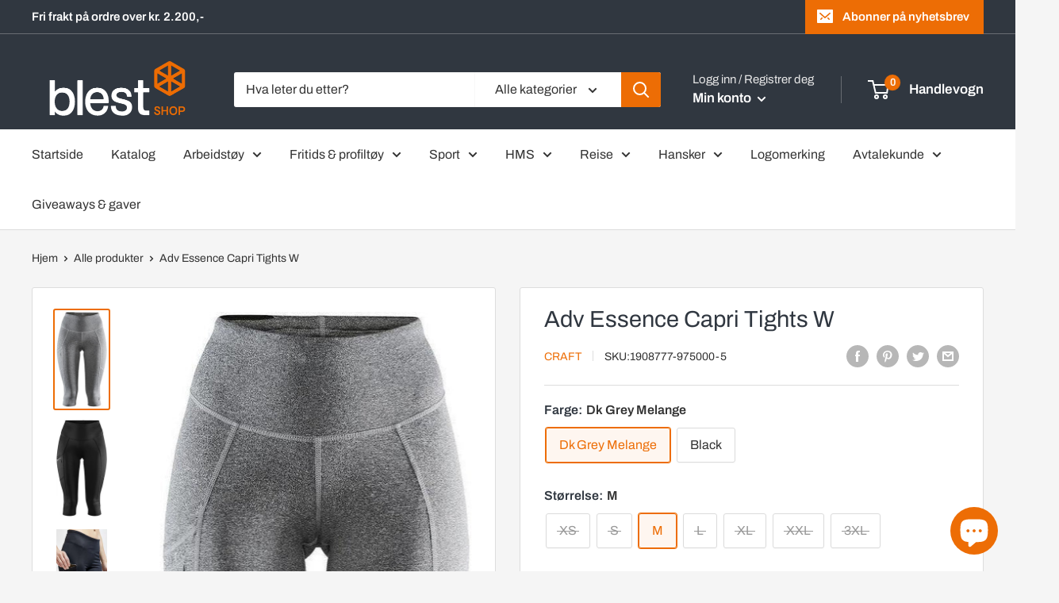

--- FILE ---
content_type: text/html; charset=utf-8
request_url: https://blestshop.no/products/adv-essence-capri-tights-w
body_size: 80775
content:
<!doctype html>

<html class="no-js" lang="nb">
  <head>
	<!-- Added by AVADA SEO Suite -->
	


<meta name="google-site-verification" content="zaBUr88tbUrapdjzJcvFDT1OYmEoc8p-D5BFGTPE01M" />


<meta name="twitter:image" content="http://blestshop.no/cdn/shop/products/Image_ff296afd-535c-4f51-bfb3-67ab7e06595c.jpg?v=1645786379">
    
<script>
  const avadaLightJsExclude = ['cdn.nfcube.com', 'assets/ecom.js', 'variant-title-king', 'linked_options_variants', 'smile-loader.js', 'smart-product-filter-search', 'rivo-loyalty-referrals', 'avada-cookie-consent', 'consentmo-gdpr', 'quinn'];
  const avadaLightJsInclude = ['https://www.googletagmanager.com/', 'https://connect.facebook.net/', 'https://business-api.tiktok.com/', 'https://static.klaviyo.com/'];
  window.AVADA_SPEED_BLACKLIST = avadaLightJsInclude.map(item => new RegExp(item, 'i'));
  window.AVADA_SPEED_WHITELIST = avadaLightJsExclude.map(item => new RegExp(item, 'i'));
</script>

<script>
  const isSpeedUpEnable = !1731141051972 || Date.now() < 1731141051972;
  if (isSpeedUpEnable) {
    const avadaSpeedUp=0.5;
    if(isSpeedUpEnable) {
  function _0x55aa(_0x575858,_0x2fd0be){const _0x30a92f=_0x1cb5();return _0x55aa=function(_0x4e8b41,_0xcd1690){_0x4e8b41=_0x4e8b41-(0xb5e+0xd*0x147+-0x1b1a);let _0x1c09f7=_0x30a92f[_0x4e8b41];return _0x1c09f7;},_0x55aa(_0x575858,_0x2fd0be);}(function(_0x4ad4dc,_0x42545f){const _0x5c7741=_0x55aa,_0x323f4d=_0x4ad4dc();while(!![]){try{const _0x588ea5=parseInt(_0x5c7741(0x10c))/(0xb6f+-0x1853+0xce5)*(-parseInt(_0x5c7741(0x157))/(-0x2363*0x1+0x1dd4+0x591*0x1))+-parseInt(_0x5c7741(0x171))/(0x269b+-0xeb+-0xf*0x283)*(parseInt(_0x5c7741(0x116))/(0x2e1+0x1*0x17b3+-0x110*0x19))+-parseInt(_0x5c7741(0x147))/(-0x1489+-0x312*0x6+0x26fa*0x1)+-parseInt(_0x5c7741(0xfa))/(-0x744+0x1*0xb5d+-0x413)*(-parseInt(_0x5c7741(0x102))/(-0x1e87+0x9e*-0x16+0x2c22))+parseInt(_0x5c7741(0x136))/(0x1e2d+0x1498+-0x1a3*0x1f)+parseInt(_0x5c7741(0x16e))/(0x460+0x1d96+0x3*-0xb4f)*(-parseInt(_0x5c7741(0xe3))/(-0x9ca+-0x1*-0x93f+0x1*0x95))+parseInt(_0x5c7741(0xf8))/(-0x1f73*0x1+0x6*-0x510+0x3dde);if(_0x588ea5===_0x42545f)break;else _0x323f4d['push'](_0x323f4d['shift']());}catch(_0x5d6d7e){_0x323f4d['push'](_0x323f4d['shift']());}}}(_0x1cb5,-0x193549+0x5dc3*-0x31+-0x2f963*-0x13),(function(){const _0x5cb2b4=_0x55aa,_0x23f9e9={'yXGBq':function(_0x237aef,_0x385938){return _0x237aef!==_0x385938;},'XduVF':function(_0x21018d,_0x56ff60){return _0x21018d===_0x56ff60;},'RChnz':_0x5cb2b4(0xf4)+_0x5cb2b4(0xe9)+_0x5cb2b4(0x14a),'TAsuR':function(_0xe21eca,_0x33e114){return _0xe21eca%_0x33e114;},'EvLYw':function(_0x1326ad,_0x261d04){return _0x1326ad!==_0x261d04;},'nnhAQ':_0x5cb2b4(0x107),'swpMF':_0x5cb2b4(0x16d),'plMMu':_0x5cb2b4(0xe8)+_0x5cb2b4(0x135),'PqBPA':function(_0x2ba85c,_0x35b541){return _0x2ba85c<_0x35b541;},'NKPCA':_0x5cb2b4(0xfc),'TINqh':function(_0x4116e3,_0x3ffd02,_0x2c8722){return _0x4116e3(_0x3ffd02,_0x2c8722);},'BAueN':_0x5cb2b4(0x120),'NgloT':_0x5cb2b4(0x14c),'ThSSU':function(_0xeb212a,_0x4341c1){return _0xeb212a+_0x4341c1;},'lDDHN':function(_0x4a1a48,_0x45ebfb){return _0x4a1a48 instanceof _0x45ebfb;},'toAYB':function(_0xcf0fa9,_0xf5fa6a){return _0xcf0fa9 instanceof _0xf5fa6a;},'VMiyW':function(_0x5300e4,_0x44e0f4){return _0x5300e4(_0x44e0f4);},'iyhbw':_0x5cb2b4(0x119),'zuWfR':function(_0x19c3e4,_0x4ee6e8){return _0x19c3e4<_0x4ee6e8;},'vEmrv':function(_0xd798cf,_0x5ea2dd){return _0xd798cf!==_0x5ea2dd;},'yxERj':function(_0x24b03b,_0x5aa292){return _0x24b03b||_0x5aa292;},'MZpwM':_0x5cb2b4(0x110)+_0x5cb2b4(0x109)+'pt','IeUHK':function(_0x5a4c7e,_0x2edf70){return _0x5a4c7e-_0x2edf70;},'Idvge':function(_0x3b526e,_0x36b469){return _0x3b526e<_0x36b469;},'qRwfm':_0x5cb2b4(0x16b)+_0x5cb2b4(0xf1),'CvXDN':function(_0x4b4208,_0x1db216){return _0x4b4208<_0x1db216;},'acPIM':function(_0x7d44b7,_0x3020d2){return _0x7d44b7(_0x3020d2);},'MyLMO':function(_0x22d4b2,_0xe7a6a0){return _0x22d4b2<_0xe7a6a0;},'boDyh':function(_0x176992,_0x346381,_0xab7fc){return _0x176992(_0x346381,_0xab7fc);},'ZANXD':_0x5cb2b4(0x10f)+_0x5cb2b4(0x12a)+_0x5cb2b4(0x142),'CXwRZ':_0x5cb2b4(0x123)+_0x5cb2b4(0x15f),'AuMHM':_0x5cb2b4(0x161),'KUuFZ':_0x5cb2b4(0xe6),'MSwtw':_0x5cb2b4(0x13a),'ERvPB':_0x5cb2b4(0x134),'ycTDj':_0x5cb2b4(0x15b),'Tvhir':_0x5cb2b4(0x154)},_0x469be1=_0x23f9e9[_0x5cb2b4(0x153)],_0x36fe07={'blacklist':window[_0x5cb2b4(0x11f)+_0x5cb2b4(0x115)+'T'],'whitelist':window[_0x5cb2b4(0x11f)+_0x5cb2b4(0x13e)+'T']},_0x26516a={'blacklisted':[]},_0x34e4a6=(_0x2be2f5,_0x25b3b2)=>{const _0x80dd2=_0x5cb2b4;if(_0x2be2f5&&(!_0x25b3b2||_0x23f9e9[_0x80dd2(0x13b)](_0x25b3b2,_0x469be1))&&(!_0x36fe07[_0x80dd2(0x170)]||_0x36fe07[_0x80dd2(0x170)][_0x80dd2(0x151)](_0xa5c7cf=>_0xa5c7cf[_0x80dd2(0x12b)](_0x2be2f5)))&&(!_0x36fe07[_0x80dd2(0x165)]||_0x36fe07[_0x80dd2(0x165)][_0x80dd2(0x156)](_0x4e2570=>!_0x4e2570[_0x80dd2(0x12b)](_0x2be2f5)))&&_0x23f9e9[_0x80dd2(0xf7)](avadaSpeedUp,0x5*0x256+-0x1*0x66c+-0x542+0.5)&&_0x2be2f5[_0x80dd2(0x137)](_0x23f9e9[_0x80dd2(0xe7)])){const _0x413c89=_0x2be2f5[_0x80dd2(0x16c)];return _0x23f9e9[_0x80dd2(0xf7)](_0x23f9e9[_0x80dd2(0x11e)](_0x413c89,-0x1deb*-0x1+0xf13+-0x2cfc),0x1176+-0x78b*0x5+0x1441);}return _0x2be2f5&&(!_0x25b3b2||_0x23f9e9[_0x80dd2(0xed)](_0x25b3b2,_0x469be1))&&(!_0x36fe07[_0x80dd2(0x170)]||_0x36fe07[_0x80dd2(0x170)][_0x80dd2(0x151)](_0x3d689d=>_0x3d689d[_0x80dd2(0x12b)](_0x2be2f5)))&&(!_0x36fe07[_0x80dd2(0x165)]||_0x36fe07[_0x80dd2(0x165)][_0x80dd2(0x156)](_0x26a7b3=>!_0x26a7b3[_0x80dd2(0x12b)](_0x2be2f5)));},_0x11462f=function(_0x42927f){const _0x346823=_0x5cb2b4,_0x5426ae=_0x42927f[_0x346823(0x159)+'te'](_0x23f9e9[_0x346823(0x14e)]);return _0x36fe07[_0x346823(0x170)]&&_0x36fe07[_0x346823(0x170)][_0x346823(0x156)](_0x107b0d=>!_0x107b0d[_0x346823(0x12b)](_0x5426ae))||_0x36fe07[_0x346823(0x165)]&&_0x36fe07[_0x346823(0x165)][_0x346823(0x151)](_0x1e7160=>_0x1e7160[_0x346823(0x12b)](_0x5426ae));},_0x39299f=new MutationObserver(_0x45c995=>{const _0x21802a=_0x5cb2b4,_0x3bc801={'mafxh':function(_0x6f9c57,_0x229989){const _0x9d39b1=_0x55aa;return _0x23f9e9[_0x9d39b1(0xf7)](_0x6f9c57,_0x229989);},'SrchE':_0x23f9e9[_0x21802a(0xe2)],'pvjbV':_0x23f9e9[_0x21802a(0xf6)]};for(let _0x333494=-0x7d7+-0x893+0x106a;_0x23f9e9[_0x21802a(0x158)](_0x333494,_0x45c995[_0x21802a(0x16c)]);_0x333494++){const {addedNodes:_0x1b685b}=_0x45c995[_0x333494];for(let _0x2f087=0x1f03+0x84b+0x1*-0x274e;_0x23f9e9[_0x21802a(0x158)](_0x2f087,_0x1b685b[_0x21802a(0x16c)]);_0x2f087++){const _0x4e5bac=_0x1b685b[_0x2f087];if(_0x23f9e9[_0x21802a(0xf7)](_0x4e5bac[_0x21802a(0x121)],-0x1f3a+-0x1*0x1b93+-0x3*-0x139a)&&_0x23f9e9[_0x21802a(0xf7)](_0x4e5bac[_0x21802a(0x152)],_0x23f9e9[_0x21802a(0xe0)])){const _0x5d9a67=_0x4e5bac[_0x21802a(0x107)],_0x3fb522=_0x4e5bac[_0x21802a(0x16d)];if(_0x23f9e9[_0x21802a(0x103)](_0x34e4a6,_0x5d9a67,_0x3fb522)){_0x26516a[_0x21802a(0x160)+'d'][_0x21802a(0x128)]([_0x4e5bac,_0x4e5bac[_0x21802a(0x16d)]]),_0x4e5bac[_0x21802a(0x16d)]=_0x469be1;const _0x1e52da=function(_0x2c95ff){const _0x359b13=_0x21802a;if(_0x3bc801[_0x359b13(0x118)](_0x4e5bac[_0x359b13(0x159)+'te'](_0x3bc801[_0x359b13(0x166)]),_0x469be1))_0x2c95ff[_0x359b13(0x112)+_0x359b13(0x150)]();_0x4e5bac[_0x359b13(0xec)+_0x359b13(0x130)](_0x3bc801[_0x359b13(0xe4)],_0x1e52da);};_0x4e5bac[_0x21802a(0x12d)+_0x21802a(0x163)](_0x23f9e9[_0x21802a(0xf6)],_0x1e52da),_0x4e5bac[_0x21802a(0x12c)+_0x21802a(0x131)]&&_0x4e5bac[_0x21802a(0x12c)+_0x21802a(0x131)][_0x21802a(0x11a)+'d'](_0x4e5bac);}}}}});_0x39299f[_0x5cb2b4(0x105)](document[_0x5cb2b4(0x10b)+_0x5cb2b4(0x16a)],{'childList':!![],'subtree':!![]});const _0x2910a9=/[|\\{}()\[\]^$+*?.]/g,_0xa9f173=function(..._0x1baa33){const _0x3053cc=_0x5cb2b4,_0x2e6f61={'mMWha':function(_0x158c76,_0x5c404b){const _0x25a05c=_0x55aa;return _0x23f9e9[_0x25a05c(0xf7)](_0x158c76,_0x5c404b);},'BXirI':_0x23f9e9[_0x3053cc(0x141)],'COGok':function(_0x421bf7,_0x55453a){const _0x4fd417=_0x3053cc;return _0x23f9e9[_0x4fd417(0x167)](_0x421bf7,_0x55453a);},'XLSAp':function(_0x193984,_0x35c446){const _0x5bbecf=_0x3053cc;return _0x23f9e9[_0x5bbecf(0xed)](_0x193984,_0x35c446);},'EygRw':function(_0xfbb69c,_0x21b15d){const _0xe5c840=_0x3053cc;return _0x23f9e9[_0xe5c840(0x104)](_0xfbb69c,_0x21b15d);},'xZuNx':_0x23f9e9[_0x3053cc(0x139)],'SBUaW':function(_0x5739bf,_0x2c2fab){const _0x42cbb1=_0x3053cc;return _0x23f9e9[_0x42cbb1(0x172)](_0x5739bf,_0x2c2fab);},'EAoTR':function(_0x123b29,_0x5b29bf){const _0x2828d2=_0x3053cc;return _0x23f9e9[_0x2828d2(0x11d)](_0x123b29,_0x5b29bf);},'cdYdq':_0x23f9e9[_0x3053cc(0x14e)],'WzJcf':_0x23f9e9[_0x3053cc(0xe2)],'nytPK':function(_0x53f733,_0x4ad021){const _0x4f0333=_0x3053cc;return _0x23f9e9[_0x4f0333(0x148)](_0x53f733,_0x4ad021);},'oUrHG':_0x23f9e9[_0x3053cc(0x14d)],'dnxjX':function(_0xed6b5f,_0x573f55){const _0x57aa03=_0x3053cc;return _0x23f9e9[_0x57aa03(0x15a)](_0xed6b5f,_0x573f55);}};_0x23f9e9[_0x3053cc(0x15d)](_0x1baa33[_0x3053cc(0x16c)],-0x1a3*-0x9+-0xf9*0xb+-0x407*0x1)?(_0x36fe07[_0x3053cc(0x170)]=[],_0x36fe07[_0x3053cc(0x165)]=[]):(_0x36fe07[_0x3053cc(0x170)]&&(_0x36fe07[_0x3053cc(0x170)]=_0x36fe07[_0x3053cc(0x170)][_0x3053cc(0x106)](_0xa8e001=>_0x1baa33[_0x3053cc(0x156)](_0x4a8a28=>{const _0x2e425b=_0x3053cc;if(_0x2e6f61[_0x2e425b(0x111)](typeof _0x4a8a28,_0x2e6f61[_0x2e425b(0x155)]))return!_0xa8e001[_0x2e425b(0x12b)](_0x4a8a28);else{if(_0x2e6f61[_0x2e425b(0xeb)](_0x4a8a28,RegExp))return _0x2e6f61[_0x2e425b(0x145)](_0xa8e001[_0x2e425b(0xdf)](),_0x4a8a28[_0x2e425b(0xdf)]());}}))),_0x36fe07[_0x3053cc(0x165)]&&(_0x36fe07[_0x3053cc(0x165)]=[..._0x36fe07[_0x3053cc(0x165)],..._0x1baa33[_0x3053cc(0xff)](_0x4e4c02=>{const _0x7c755c=_0x3053cc;if(_0x23f9e9[_0x7c755c(0xf7)](typeof _0x4e4c02,_0x23f9e9[_0x7c755c(0x141)])){const _0x932437=_0x4e4c02[_0x7c755c(0xea)](_0x2910a9,_0x23f9e9[_0x7c755c(0x16f)]),_0x34e686=_0x23f9e9[_0x7c755c(0xf0)](_0x23f9e9[_0x7c755c(0xf0)]('.*',_0x932437),'.*');if(_0x36fe07[_0x7c755c(0x165)][_0x7c755c(0x156)](_0x21ef9a=>_0x21ef9a[_0x7c755c(0xdf)]()!==_0x34e686[_0x7c755c(0xdf)]()))return new RegExp(_0x34e686);}else{if(_0x23f9e9[_0x7c755c(0x117)](_0x4e4c02,RegExp)){if(_0x36fe07[_0x7c755c(0x165)][_0x7c755c(0x156)](_0x5a3f09=>_0x5a3f09[_0x7c755c(0xdf)]()!==_0x4e4c02[_0x7c755c(0xdf)]()))return _0x4e4c02;}}return null;})[_0x3053cc(0x106)](Boolean)]));const _0x3eeb55=document[_0x3053cc(0x11b)+_0x3053cc(0x10e)](_0x23f9e9[_0x3053cc(0xf0)](_0x23f9e9[_0x3053cc(0xf0)](_0x23f9e9[_0x3053cc(0x122)],_0x469be1),'"]'));for(let _0xf831f7=-0x21aa+-0x1793+0x393d*0x1;_0x23f9e9[_0x3053cc(0x14b)](_0xf831f7,_0x3eeb55[_0x3053cc(0x16c)]);_0xf831f7++){const _0x5868cb=_0x3eeb55[_0xf831f7];_0x23f9e9[_0x3053cc(0x132)](_0x11462f,_0x5868cb)&&(_0x26516a[_0x3053cc(0x160)+'d'][_0x3053cc(0x128)]([_0x5868cb,_0x23f9e9[_0x3053cc(0x14d)]]),_0x5868cb[_0x3053cc(0x12c)+_0x3053cc(0x131)][_0x3053cc(0x11a)+'d'](_0x5868cb));}let _0xdf8cd0=-0x17da+0x2461+-0xc87*0x1;[..._0x26516a[_0x3053cc(0x160)+'d']][_0x3053cc(0x10d)](([_0x226aeb,_0x33eaa7],_0xe33bca)=>{const _0x2aa7bf=_0x3053cc;if(_0x2e6f61[_0x2aa7bf(0x143)](_0x11462f,_0x226aeb)){const _0x41da0d=document[_0x2aa7bf(0x11c)+_0x2aa7bf(0x131)](_0x2e6f61[_0x2aa7bf(0x127)]);for(let _0x6784c7=0xd7b+-0xaa5+-0x2d6;_0x2e6f61[_0x2aa7bf(0x164)](_0x6784c7,_0x226aeb[_0x2aa7bf(0xe5)][_0x2aa7bf(0x16c)]);_0x6784c7++){const _0x4ca758=_0x226aeb[_0x2aa7bf(0xe5)][_0x6784c7];_0x2e6f61[_0x2aa7bf(0x12f)](_0x4ca758[_0x2aa7bf(0x133)],_0x2e6f61[_0x2aa7bf(0x13f)])&&_0x2e6f61[_0x2aa7bf(0x145)](_0x4ca758[_0x2aa7bf(0x133)],_0x2e6f61[_0x2aa7bf(0x100)])&&_0x41da0d[_0x2aa7bf(0xe1)+'te'](_0x4ca758[_0x2aa7bf(0x133)],_0x226aeb[_0x2aa7bf(0xe5)][_0x6784c7][_0x2aa7bf(0x12e)]);}_0x41da0d[_0x2aa7bf(0xe1)+'te'](_0x2e6f61[_0x2aa7bf(0x13f)],_0x226aeb[_0x2aa7bf(0x107)]),_0x41da0d[_0x2aa7bf(0xe1)+'te'](_0x2e6f61[_0x2aa7bf(0x100)],_0x2e6f61[_0x2aa7bf(0x101)](_0x33eaa7,_0x2e6f61[_0x2aa7bf(0x126)])),document[_0x2aa7bf(0x113)][_0x2aa7bf(0x146)+'d'](_0x41da0d),_0x26516a[_0x2aa7bf(0x160)+'d'][_0x2aa7bf(0x162)](_0x2e6f61[_0x2aa7bf(0x13d)](_0xe33bca,_0xdf8cd0),-0x105d*0x2+0x1*-0xeaa+0x2f65),_0xdf8cd0++;}}),_0x36fe07[_0x3053cc(0x170)]&&_0x23f9e9[_0x3053cc(0xf3)](_0x36fe07[_0x3053cc(0x170)][_0x3053cc(0x16c)],0x10f2+-0x1a42+0x951)&&_0x39299f[_0x3053cc(0x15c)]();},_0x4c2397=document[_0x5cb2b4(0x11c)+_0x5cb2b4(0x131)],_0x573f89={'src':Object[_0x5cb2b4(0x14f)+_0x5cb2b4(0xfd)+_0x5cb2b4(0x144)](HTMLScriptElement[_0x5cb2b4(0xf9)],_0x23f9e9[_0x5cb2b4(0x14e)]),'type':Object[_0x5cb2b4(0x14f)+_0x5cb2b4(0xfd)+_0x5cb2b4(0x144)](HTMLScriptElement[_0x5cb2b4(0xf9)],_0x23f9e9[_0x5cb2b4(0xe2)])};document[_0x5cb2b4(0x11c)+_0x5cb2b4(0x131)]=function(..._0x4db605){const _0x1480b5=_0x5cb2b4,_0x3a6982={'KNNxG':function(_0x32fa39,_0x2a57e4,_0x3cc08f){const _0x5ead12=_0x55aa;return _0x23f9e9[_0x5ead12(0x169)](_0x32fa39,_0x2a57e4,_0x3cc08f);}};if(_0x23f9e9[_0x1480b5(0x13b)](_0x4db605[-0x4*-0x376+0x4*0x2f+-0xe94][_0x1480b5(0x140)+'e'](),_0x23f9e9[_0x1480b5(0x139)]))return _0x4c2397[_0x1480b5(0x114)](document)(..._0x4db605);const _0x2f091d=_0x4c2397[_0x1480b5(0x114)](document)(..._0x4db605);try{Object[_0x1480b5(0xf2)+_0x1480b5(0x149)](_0x2f091d,{'src':{..._0x573f89[_0x1480b5(0x107)],'set'(_0x3ae2bc){const _0x5d6fdc=_0x1480b5;_0x3a6982[_0x5d6fdc(0x129)](_0x34e4a6,_0x3ae2bc,_0x2f091d[_0x5d6fdc(0x16d)])&&_0x573f89[_0x5d6fdc(0x16d)][_0x5d6fdc(0x10a)][_0x5d6fdc(0x125)](this,_0x469be1),_0x573f89[_0x5d6fdc(0x107)][_0x5d6fdc(0x10a)][_0x5d6fdc(0x125)](this,_0x3ae2bc);}},'type':{..._0x573f89[_0x1480b5(0x16d)],'get'(){const _0x436e9e=_0x1480b5,_0x4b63b9=_0x573f89[_0x436e9e(0x16d)][_0x436e9e(0xfb)][_0x436e9e(0x125)](this);if(_0x23f9e9[_0x436e9e(0xf7)](_0x4b63b9,_0x469be1)||_0x23f9e9[_0x436e9e(0x103)](_0x34e4a6,this[_0x436e9e(0x107)],_0x4b63b9))return null;return _0x4b63b9;},'set'(_0x174ea3){const _0x1dff57=_0x1480b5,_0xa2fd13=_0x23f9e9[_0x1dff57(0x103)](_0x34e4a6,_0x2f091d[_0x1dff57(0x107)],_0x2f091d[_0x1dff57(0x16d)])?_0x469be1:_0x174ea3;_0x573f89[_0x1dff57(0x16d)][_0x1dff57(0x10a)][_0x1dff57(0x125)](this,_0xa2fd13);}}}),_0x2f091d[_0x1480b5(0xe1)+'te']=function(_0x5b0870,_0x8c60d5){const _0xab22d4=_0x1480b5;if(_0x23f9e9[_0xab22d4(0xf7)](_0x5b0870,_0x23f9e9[_0xab22d4(0xe2)])||_0x23f9e9[_0xab22d4(0xf7)](_0x5b0870,_0x23f9e9[_0xab22d4(0x14e)]))_0x2f091d[_0x5b0870]=_0x8c60d5;else HTMLScriptElement[_0xab22d4(0xf9)][_0xab22d4(0xe1)+'te'][_0xab22d4(0x125)](_0x2f091d,_0x5b0870,_0x8c60d5);};}catch(_0x5a9461){console[_0x1480b5(0x168)](_0x23f9e9[_0x1480b5(0xef)],_0x5a9461);}return _0x2f091d;};const _0x5883c5=[_0x23f9e9[_0x5cb2b4(0xfe)],_0x23f9e9[_0x5cb2b4(0x13c)],_0x23f9e9[_0x5cb2b4(0xf5)],_0x23f9e9[_0x5cb2b4(0x15e)],_0x23f9e9[_0x5cb2b4(0x138)],_0x23f9e9[_0x5cb2b4(0x124)]],_0x4ab8d2=_0x5883c5[_0x5cb2b4(0xff)](_0x439d08=>{return{'type':_0x439d08,'listener':()=>_0xa9f173(),'options':{'passive':!![]}};});_0x4ab8d2[_0x5cb2b4(0x10d)](_0x4d3535=>{const _0x3882ab=_0x5cb2b4;document[_0x3882ab(0x12d)+_0x3882ab(0x163)](_0x4d3535[_0x3882ab(0x16d)],_0x4d3535[_0x3882ab(0xee)],_0x4d3535[_0x3882ab(0x108)]);});}()));function _0x1cb5(){const _0x15f8e0=['ault','some','tagName','CXwRZ','wheel','BXirI','every','6lYvYYX','PqBPA','getAttribu','IeUHK','touchstart','disconnect','Idvge','ERvPB','/blocked','blackliste','keydown','splice','stener','SBUaW','whitelist','SrchE','toAYB','warn','boDyh','ement','script[typ','length','type','346347wGqEBH','NgloT','blacklist','33OVoYHk','zuWfR','toString','NKPCA','setAttribu','swpMF','230EEqEiq','pvjbV','attributes','mousemove','RChnz','beforescri','y.com/exte','replace','COGok','removeEven','EvLYw','listener','ZANXD','ThSSU','e="','defineProp','MyLMO','cdn.shopif','MSwtw','plMMu','XduVF','22621984JRJQxz','prototype','8818116NVbcZr','get','SCRIPT','ertyDescri','AuMHM','map','WzJcf','nytPK','7kiZatp','TINqh','VMiyW','observe','filter','src','options','n/javascri','set','documentEl','478083wuqgQV','forEach','torAll','Avada cann','applicatio','mMWha','preventDef','head','bind','D_BLACKLIS','75496skzGVx','lDDHN','mafxh','script','removeChil','querySelec','createElem','vEmrv','TAsuR','AVADA_SPEE','string','nodeType','qRwfm','javascript','Tvhir','call','oUrHG','xZuNx','push','KNNxG','ot lazy lo','test','parentElem','addEventLi','value','EAoTR','tListener','ent','acPIM','name','touchmove','ptexecute','6968312SmqlIb','includes','ycTDj','iyhbw','touchend','yXGBq','KUuFZ','dnxjX','D_WHITELIS','cdYdq','toLowerCas','BAueN','ad script','EygRw','ptor','XLSAp','appendChil','4975500NoPAFA','yxERj','erties','nsions','CvXDN','\$&','MZpwM','nnhAQ','getOwnProp'];_0x1cb5=function(){return _0x15f8e0;};return _0x1cb5();}
}
    class LightJsLoader{constructor(e){this.jQs=[],this.listener=this.handleListener.bind(this,e),this.scripts=["default","defer","async"].reduce(((e,t)=>({...e,[t]:[]})),{});const t=this;e.forEach((e=>window.addEventListener(e,t.listener,{passive:!0})))}handleListener(e){const t=this;return e.forEach((e=>window.removeEventListener(e,t.listener))),"complete"===document.readyState?this.handleDOM():document.addEventListener("readystatechange",(e=>{if("complete"===e.target.readyState)return setTimeout(t.handleDOM.bind(t),1)}))}async handleDOM(){this.suspendEvent(),this.suspendJQuery(),this.findScripts(),this.preloadScripts();for(const e of Object.keys(this.scripts))await this.replaceScripts(this.scripts[e]);for(const e of["DOMContentLoaded","readystatechange"])await this.requestRepaint(),document.dispatchEvent(new Event("lightJS-"+e));document.lightJSonreadystatechange&&document.lightJSonreadystatechange();for(const e of["DOMContentLoaded","load"])await this.requestRepaint(),window.dispatchEvent(new Event("lightJS-"+e));await this.requestRepaint(),window.lightJSonload&&window.lightJSonload(),await this.requestRepaint(),this.jQs.forEach((e=>e(window).trigger("lightJS-jquery-load"))),window.dispatchEvent(new Event("lightJS-pageshow")),await this.requestRepaint(),window.lightJSonpageshow&&window.lightJSonpageshow()}async requestRepaint(){return new Promise((e=>requestAnimationFrame(e)))}findScripts(){document.querySelectorAll("script[type=lightJs]").forEach((e=>{e.hasAttribute("src")?e.hasAttribute("async")&&e.async?this.scripts.async.push(e):e.hasAttribute("defer")&&e.defer?this.scripts.defer.push(e):this.scripts.default.push(e):this.scripts.default.push(e)}))}preloadScripts(){const e=this,t=Object.keys(this.scripts).reduce(((t,n)=>[...t,...e.scripts[n]]),[]),n=document.createDocumentFragment();t.forEach((e=>{const t=e.getAttribute("src");if(!t)return;const s=document.createElement("link");s.href=t,s.rel="preload",s.as="script",n.appendChild(s)})),document.head.appendChild(n)}async replaceScripts(e){let t;for(;t=e.shift();)await this.requestRepaint(),new Promise((e=>{const n=document.createElement("script");[...t.attributes].forEach((e=>{"type"!==e.nodeName&&n.setAttribute(e.nodeName,e.nodeValue)})),t.hasAttribute("src")?(n.addEventListener("load",e),n.addEventListener("error",e)):(n.text=t.text,e()),t.parentNode.replaceChild(n,t)}))}suspendEvent(){const e={};[{obj:document,name:"DOMContentLoaded"},{obj:window,name:"DOMContentLoaded"},{obj:window,name:"load"},{obj:window,name:"pageshow"},{obj:document,name:"readystatechange"}].map((t=>function(t,n){function s(n){return e[t].list.indexOf(n)>=0?"lightJS-"+n:n}e[t]||(e[t]={list:[n],add:t.addEventListener,remove:t.removeEventListener},t.addEventListener=(...n)=>{n[0]=s(n[0]),e[t].add.apply(t,n)},t.removeEventListener=(...n)=>{n[0]=s(n[0]),e[t].remove.apply(t,n)})}(t.obj,t.name))),[{obj:document,name:"onreadystatechange"},{obj:window,name:"onpageshow"}].map((e=>function(e,t){let n=e[t];Object.defineProperty(e,t,{get:()=>n||function(){},set:s=>{e["lightJS"+t]=n=s}})}(e.obj,e.name)))}suspendJQuery(){const e=this;let t=window.jQuery;Object.defineProperty(window,"jQuery",{get:()=>t,set(n){if(!n||!n.fn||!e.jQs.includes(n))return void(t=n);n.fn.ready=n.fn.init.prototype.ready=e=>{e.bind(document)(n)};const s=n.fn.on;n.fn.on=n.fn.init.prototype.on=function(...e){if(window!==this[0])return s.apply(this,e),this;const t=e=>e.split(" ").map((e=>"load"===e||0===e.indexOf("load.")?"lightJS-jquery-load":e)).join(" ");return"string"==typeof e[0]||e[0]instanceof String?(e[0]=t(e[0]),s.apply(this,e),this):("object"==typeof e[0]&&Object.keys(e[0]).forEach((n=>{delete Object.assign(e[0],{[t(n)]:e[0][n]})[n]})),s.apply(this,e),this)},e.jQs.push(n),t=n}})}}
new LightJsLoader(["keydown","mousemove","touchend","touchmove","touchstart","wheel"]);
  }
</script>



<!-- Added by AVADA SEO Suite: Product Structured Data -->
<script type="application/ld+json">{
"@context": "https://schema.org/",
"@type": "Product",
"@id": "https://blestshop.no/products/adv-essence-capri-tights-w",
"name": "Adv Essence  Capri Tights W",
"description": "Avansert treningstights produsert av gjenvunnet polyester og elastan med elastisk snor i midjen. God passform og effektiv fukttransport ved trening med høy intensitet. Stor smartphonelomme.• Gjennomarbeidet, bekvem passform• Gjenvunnet polyester og elastan• V-formet midje• Stor lomme til mobiltelefon på høyre ben• Craft-logo foran• Six dots-logo bak Produkt informasjonFabrics92% Polyester-recycled 8% ElastaneFeaturesQuick DryStretchMoisture TransportGenderDamer Vaskeråd",
"brand": {
  "@type": "Brand",
  "name": "CRAFT"
},
"offers": {
  "@type": "Offer",
  "price": "443.0",
  "priceCurrency": "NOK",
  "itemCondition": "https://schema.org/NewCondition",
  "availability": "https://schema.org/InStock",
  "url": "https://blestshop.no/products/adv-essence-capri-tights-w"
},
"image": [
  "https://blestshop.no/cdn/shop/products/Image_ff296afd-535c-4f51-bfb3-67ab7e06595c.jpg?v=1645786379",
  "https://blestshop.no/cdn/shop/products/Image_db1b446a-abb9-4b2e-93b3-d49cc630be93.jpg?v=1645786382",
  "https://blestshop.no/cdn/shop/products/Medium_1908777-999000_ADVEssenceCapriTights_Closeup3.jpg?v=1622541405",
  "https://blestshop.no/cdn/shop/products/Medium_1908777-975000_ADVEssenceCapriTights_Closeup4.jpg?v=1622541408",
  "https://blestshop.no/cdn/shop/products/Medium_1908777-975000_ADVEssenceCapriTights_Closeup3.jpg?v=1645786386"
],
"releaseDate": "2021-04-23 11:38:00 +0200",
"sku": "1908777-975000-5",
"mpn": "1908777-975000-5"}</script>
<!-- /Added by AVADA SEO Suite --><!-- Added by AVADA SEO Suite: Breadcrumb Structured Data  -->
<script type="application/ld+json">{
  "@context": "https://schema.org",
  "@type": "BreadcrumbList",
  "itemListElement": [{
    "@type": "ListItem",
    "position": 1,
    "name": "Home",
    "item": "https://blestshop.no"
  }, {
    "@type": "ListItem",
    "position": 2,
    "name": "Adv Essence  Capri Tights W",
    "item": "https://blestshop.no/products/adv-essence-capri-tights-w"
  }]
}
</script>
<!-- Added by AVADA SEO Suite -->



	<!-- /Added by AVADA SEO Suite --><link href="//blestshop.no/cdn/shop/t/10/assets/tiny.content.min.css?33860" rel="stylesheet" type="text/css" media="all" />


    <meta charset="utf-8">
    <meta name="viewport" content="width=device-width, initial-scale=1.0, height=device-height, minimum-scale=1.0, maximum-scale=5.0">
    <meta name="theme-color" content="#ed6d05"><title>Adv Essence Capri Tights W
</title><meta name="description" content="Avansert treningstights produsert av gjenvunnet polyester og elastan med elastisk snor i midjen. God passform og effektiv fukttransport ved trening med høy intensitet. Stor smartphonelomme. • Gjennomarbeidet, bekvem passform• Gjenvunnet polyester og elastan• V-formet midje• Stor lomme til mobiltelefon på høyre ben• Cra"><link rel="canonical" href="https://blestshop.no/products/adv-essence-capri-tights-w"><link rel="shortcut icon" href="//blestshop.no/cdn/shop/files/favikon_blest_96x96.png?v=1618309077" type="image/png"><link rel="preload" as="style" href="//blestshop.no/cdn/shop/t/10/assets/theme.css?v=71835494738525306291693467169">
    <link rel="preload" as="script" href="//blestshop.no/cdn/shop/t/10/assets/theme.min.js?v=69657798291613190101693468478">
    <link rel="preconnect" href="https://cdn.shopify.com">
    <link rel="preconnect" href="https://fonts.shopifycdn.com">
    <link rel="dns-prefetch" href="https://productreviews.shopifycdn.com">
    <link rel="dns-prefetch" href="https://ajax.googleapis.com">
    <link rel="dns-prefetch" href="https://maps.googleapis.com">
    <link rel="dns-prefetch" href="https://maps.gstatic.com">

    <meta property="og:type" content="product">
  <meta property="og:title" content="Adv Essence  Capri Tights W"><meta property="og:image" content="http://blestshop.no/cdn/shop/products/Image_ff296afd-535c-4f51-bfb3-67ab7e06595c.jpg?v=1645786379">
    <meta property="og:image:secure_url" content="https://blestshop.no/cdn/shop/products/Image_ff296afd-535c-4f51-bfb3-67ab7e06595c.jpg?v=1645786379">
    <meta property="og:image:width" content="471">
    <meta property="og:image:height" content="888"><meta property="product:price:amount" content="443,00">
  <meta property="product:price:currency" content="NOK"><meta property="og:description" content="Avansert treningstights produsert av gjenvunnet polyester og elastan med elastisk snor i midjen. God passform og effektiv fukttransport ved trening med høy intensitet. Stor smartphonelomme. • Gjennomarbeidet, bekvem passform• Gjenvunnet polyester og elastan• V-formet midje• Stor lomme til mobiltelefon på høyre ben• Cra"><meta property="og:url" content="https://blestshop.no/products/adv-essence-capri-tights-w">
<meta property="og:site_name" content="BlestShop"><meta name="twitter:card" content="summary"><meta name="twitter:title" content="Adv Essence  Capri Tights W">
  <meta name="twitter:description" content="Avansert treningstights produsert av gjenvunnet polyester og elastan med elastisk snor i midjen. God passform og effektiv fukttransport ved trening med høy intensitet. Stor smartphonelomme.
• Gjennomarbeidet, bekvem passform• Gjenvunnet polyester og elastan• V-formet midje• Stor lomme til mobiltelefon på høyre ben• Craft-logo foran• Six dots-logo bak
 
Produkt informasjon



Fabrics



92% Polyester-recycled 8% Elastane



Features


Quick Dry
StretchMoisture Transport



Gender
Damer




 
Vaskeråd
">
  <meta name="twitter:image" content="https://blestshop.no/cdn/shop/products/Image_ff296afd-535c-4f51-bfb3-67ab7e06595c_600x600_crop_center.jpg?v=1645786379">
    <link rel="preload" href="//blestshop.no/cdn/fonts/archivo/archivo_n4.dc8d917cc69af0a65ae04d01fd8eeab28a3573c9.woff2" as="font" type="font/woff2" crossorigin>
<link rel="preload" href="//blestshop.no/cdn/fonts/archivo/archivo_n4.dc8d917cc69af0a65ae04d01fd8eeab28a3573c9.woff2" as="font" type="font/woff2" crossorigin>

<style>
  @font-face {
  font-family: Archivo;
  font-weight: 400;
  font-style: normal;
  font-display: swap;
  src: url("//blestshop.no/cdn/fonts/archivo/archivo_n4.dc8d917cc69af0a65ae04d01fd8eeab28a3573c9.woff2") format("woff2"),
       url("//blestshop.no/cdn/fonts/archivo/archivo_n4.bd6b9c34fdb81d7646836be8065ce3c80a2cc984.woff") format("woff");
}

  @font-face {
  font-family: Archivo;
  font-weight: 400;
  font-style: normal;
  font-display: swap;
  src: url("//blestshop.no/cdn/fonts/archivo/archivo_n4.dc8d917cc69af0a65ae04d01fd8eeab28a3573c9.woff2") format("woff2"),
       url("//blestshop.no/cdn/fonts/archivo/archivo_n4.bd6b9c34fdb81d7646836be8065ce3c80a2cc984.woff") format("woff");
}

@font-face {
  font-family: Archivo;
  font-weight: 600;
  font-style: normal;
  font-display: swap;
  src: url("//blestshop.no/cdn/fonts/archivo/archivo_n6.06ce7cb3e84f9557d04c35761e39e39ea101fb19.woff2") format("woff2"),
       url("//blestshop.no/cdn/fonts/archivo/archivo_n6.5dd16bc207dfc6d25ca8472d89387d828f610453.woff") format("woff");
}

@font-face {
  font-family: Archivo;
  font-weight: 400;
  font-style: italic;
  font-display: swap;
  src: url("//blestshop.no/cdn/fonts/archivo/archivo_i4.37d8c4e02dc4f8e8b559f47082eb24a5c48c2908.woff2") format("woff2"),
       url("//blestshop.no/cdn/fonts/archivo/archivo_i4.839d35d75c605237591e73815270f86ab696602c.woff") format("woff");
}


  @font-face {
  font-family: Archivo;
  font-weight: 700;
  font-style: normal;
  font-display: swap;
  src: url("//blestshop.no/cdn/fonts/archivo/archivo_n7.651b020b3543640c100112be6f1c1b8e816c7f13.woff2") format("woff2"),
       url("//blestshop.no/cdn/fonts/archivo/archivo_n7.7e9106d320e6594976a7dcb57957f3e712e83c96.woff") format("woff");
}

  @font-face {
  font-family: Archivo;
  font-weight: 400;
  font-style: italic;
  font-display: swap;
  src: url("//blestshop.no/cdn/fonts/archivo/archivo_i4.37d8c4e02dc4f8e8b559f47082eb24a5c48c2908.woff2") format("woff2"),
       url("//blestshop.no/cdn/fonts/archivo/archivo_i4.839d35d75c605237591e73815270f86ab696602c.woff") format("woff");
}

  @font-face {
  font-family: Archivo;
  font-weight: 700;
  font-style: italic;
  font-display: swap;
  src: url("//blestshop.no/cdn/fonts/archivo/archivo_i7.3dc798c6f261b8341dd97dd5c78d97d457c63517.woff2") format("woff2"),
       url("//blestshop.no/cdn/fonts/archivo/archivo_i7.3b65e9d326e7379bd5f15bcb927c5d533d950ff6.woff") format("woff");
}


  :root {
    --default-text-font-size : 15px;
    --base-text-font-size    : 16px;
    --heading-font-family    : Archivo, sans-serif;
    --heading-font-weight    : 400;
    --heading-font-style     : normal;
    --text-font-family       : Archivo, sans-serif;
    --text-font-weight       : 400;
    --text-font-style        : normal;
    --text-font-bolder-weight: 600;
    --text-link-decoration   : underline;

    --text-color               : #616161;
    --text-color-rgb           : 97, 97, 97;
    --heading-color            : #303740;
    --border-color             : #e8e8e8;
    --border-color-rgb         : 232, 232, 232;
    --form-border-color        : #dbdbdb;
    --accent-color             : #ed6d05;
    --accent-color-rgb         : 237, 109, 5;
    --link-color               : #ed6d05;
    --link-color-hover         : #a24b03;
    --background               : #f5f5f5;
    --secondary-background     : #ffffff;
    --secondary-background-rgb : 255, 255, 255;
    --accent-background        : rgba(237, 109, 5, 0.08);

    --input-background: #ffffff;

    --error-color       : #cf0e0e;
    --error-background  : rgba(207, 14, 14, 0.07);
    --success-color     : #1c7b36;
    --success-background: rgba(28, 123, 54, 0.11);

    --primary-button-background      : #ed6d05;
    --primary-button-background-rgb  : 237, 109, 5;
    --primary-button-text-color      : #ffffff;
    --secondary-button-background    : #303740;
    --secondary-button-background-rgb: 48, 55, 64;
    --secondary-button-text-color    : #ffffff;

    --header-background      : #303740;
    --header-text-color      : #ffffff;
    --header-light-text-color: #e8e8e8;
    --header-border-color    : rgba(232, 232, 232, 0.3);
    --header-accent-color    : #ed6d05;

    --footer-background-color:    #303740;
    --footer-heading-text-color:  #ffffff;
    --footer-body-text-color:     #ffffff;
    --footer-body-text-color-rgb: 255, 255, 255;
    --footer-accent-color:        #ed6d05;
    --footer-accent-color-rgb:    237, 109, 5;
    --footer-border:              none;
    
    --flickity-arrow-color: #b5b5b5;--product-on-sale-accent           : #ed6d05;
    --product-on-sale-accent-rgb       : 237, 109, 5;
    --product-on-sale-color            : #ffffff;
    --product-in-stock-color           : #1c7b36;
    --product-low-stock-color          : #cf0e0e;
    --product-sold-out-color           : #8a9297;
    --product-custom-label-1-background: #3f6ab1;
    --product-custom-label-1-color     : #ffffff;
    --product-custom-label-2-background: #8a44ae;
    --product-custom-label-2-color     : #ffffff;
    --product-review-star-color        : #ffbd00;

    --mobile-container-gutter : 20px;
    --desktop-container-gutter: 40px;
  }
</style>

<script>
  // IE11 does not have support for CSS variables, so we have to polyfill them
  if (!(((window || {}).CSS || {}).supports && window.CSS.supports('(--a: 0)'))) {
    const script = document.createElement('script');
    script.type = 'text/javascript';
    script.src = 'https://cdn.jsdelivr.net/npm/css-vars-ponyfill@2';
    script.onload = function() {
      cssVars({});
    };

    document.getElementsByTagName('head')[0].appendChild(script);
  }
</script>


    <script>window.performance && window.performance.mark && window.performance.mark('shopify.content_for_header.start');</script><meta name="google-site-verification" content="zUFhGFGG76cf-tyUJnOwdJS94_7NXJoetZ1vPlosP24">
<meta id="shopify-digital-wallet" name="shopify-digital-wallet" content="/55557619881/digital_wallets/dialog">
<link rel="alternate" type="application/json+oembed" href="https://blestshop.no/products/adv-essence-capri-tights-w.oembed">
<script async="async" src="/checkouts/internal/preloads.js?locale=nb-NO"></script>
<script id="shopify-features" type="application/json">{"accessToken":"e65a28c9c661ceb324319308660559ec","betas":["rich-media-storefront-analytics"],"domain":"blestshop.no","predictiveSearch":true,"shopId":55557619881,"locale":"nb"}</script>
<script>var Shopify = Shopify || {};
Shopify.shop = "test-nygm.myshopify.com";
Shopify.locale = "nb";
Shopify.currency = {"active":"NOK","rate":"1.0"};
Shopify.country = "NO";
Shopify.theme = {"name":"T-selector app","id":137275670746,"schema_name":"Warehouse","schema_version":"1.16.6","theme_store_id":871,"role":"main"};
Shopify.theme.handle = "null";
Shopify.theme.style = {"id":null,"handle":null};
Shopify.cdnHost = "blestshop.no/cdn";
Shopify.routes = Shopify.routes || {};
Shopify.routes.root = "/";</script>
<script type="module">!function(o){(o.Shopify=o.Shopify||{}).modules=!0}(window);</script>
<script>!function(o){function n(){var o=[];function n(){o.push(Array.prototype.slice.apply(arguments))}return n.q=o,n}var t=o.Shopify=o.Shopify||{};t.loadFeatures=n(),t.autoloadFeatures=n()}(window);</script>
<script id="shop-js-analytics" type="application/json">{"pageType":"product"}</script>
<script defer="defer" async type="module" src="//blestshop.no/cdn/shopifycloud/shop-js/modules/v2/client.init-shop-cart-sync_DSsQmCVh.nb.esm.js"></script>
<script defer="defer" async type="module" src="//blestshop.no/cdn/shopifycloud/shop-js/modules/v2/chunk.common_CVFm4UDO.esm.js"></script>
<script type="module">
  await import("//blestshop.no/cdn/shopifycloud/shop-js/modules/v2/client.init-shop-cart-sync_DSsQmCVh.nb.esm.js");
await import("//blestshop.no/cdn/shopifycloud/shop-js/modules/v2/chunk.common_CVFm4UDO.esm.js");

  window.Shopify.SignInWithShop?.initShopCartSync?.({"fedCMEnabled":true,"windoidEnabled":true});

</script>
<script>(function() {
  var isLoaded = false;
  function asyncLoad() {
    if (isLoaded) return;
    isLoaded = true;
    var urls = ["https:\/\/assets.getuploadkit.com\/assets\/uploadkit-client.js?shop=test-nygm.myshopify.com","https:\/\/cdn.jsdelivr.net\/gh\/yunmuqing\/tab-1.0.0@latest\/TnneA4W36det67xK.js?shop=test-nygm.myshopify.com"];
    for (var i = 0; i < urls.length; i++) {
      var s = document.createElement('script');
      if ((!1731141051972 || Date.now() < 1731141051972) &&
      (!window.AVADA_SPEED_BLACKLIST || window.AVADA_SPEED_BLACKLIST.some(pattern => pattern.test(s))) &&
      (!window.AVADA_SPEED_WHITELIST || window.AVADA_SPEED_WHITELIST.every(pattern => !pattern.test(s)))) s.type = 'lightJs'; else s.type = 'text/javascript';
      s.async = true;
      s.src = urls[i];
      var x = document.getElementsByTagName('script')[0];
      x.parentNode.insertBefore(s, x);
    }
  };
  if(window.attachEvent) {
    window.attachEvent('onload', asyncLoad);
  } else {
    window.addEventListener('load', asyncLoad, false);
  }
})();</script>
<script id="__st">var __st={"a":55557619881,"offset":3600,"reqid":"c246a0cd-c5a3-455c-9cb2-b54169196d54-1766299402","pageurl":"blestshop.no\/products\/adv-essence-capri-tights-w","u":"082d71442bf3","p":"product","rtyp":"product","rid":6867281117353};</script>
<script>window.ShopifyPaypalV4VisibilityTracking = true;</script>
<script id="form-persister">!function(){'use strict';const t='contact',e='new_comment',n=[[t,t],['blogs',e],['comments',e],[t,'customer']],o='password',r='form_key',c=['recaptcha-v3-token','g-recaptcha-response','h-captcha-response',o],s=()=>{try{return window.sessionStorage}catch{return}},i='__shopify_v',u=t=>t.elements[r],a=function(){const t=[...n].map((([t,e])=>`form[action*='/${t}']:not([data-nocaptcha='true']) input[name='form_type'][value='${e}']`)).join(',');var e;return e=t,()=>e?[...document.querySelectorAll(e)].map((t=>t.form)):[]}();function m(t){const e=u(t);a().includes(t)&&(!e||!e.value)&&function(t){try{if(!s())return;!function(t){const e=s();if(!e)return;const n=u(t);if(!n)return;const o=n.value;o&&e.removeItem(o)}(t);const e=Array.from(Array(32),(()=>Math.random().toString(36)[2])).join('');!function(t,e){u(t)||t.append(Object.assign(document.createElement('input'),{type:'hidden',name:r})),t.elements[r].value=e}(t,e),function(t,e){const n=s();if(!n)return;const r=[...t.querySelectorAll(`input[type='${o}']`)].map((({name:t})=>t)),u=[...c,...r],a={};for(const[o,c]of new FormData(t).entries())u.includes(o)||(a[o]=c);n.setItem(e,JSON.stringify({[i]:1,action:t.action,data:a}))}(t,e)}catch(e){console.error('failed to persist form',e)}}(t)}const f=t=>{if('true'===t.dataset.persistBound)return;const e=function(t,e){const n=function(t){return'function'==typeof t.submit?t.submit:HTMLFormElement.prototype.submit}(t).bind(t);return function(){let t;return()=>{t||(t=!0,(()=>{try{e(),n()}catch(t){(t=>{console.error('form submit failed',t)})(t)}})(),setTimeout((()=>t=!1),250))}}()}(t,(()=>{m(t)}));!function(t,e){if('function'==typeof t.submit&&'function'==typeof e)try{t.submit=e}catch{}}(t,e),t.addEventListener('submit',(t=>{t.preventDefault(),e()})),t.dataset.persistBound='true'};!function(){function t(t){const e=(t=>{const e=t.target;return e instanceof HTMLFormElement?e:e&&e.form})(t);e&&m(e)}document.addEventListener('submit',t),document.addEventListener('DOMContentLoaded',(()=>{const e=a();for(const t of e)f(t);var n;n=document.body,new window.MutationObserver((t=>{for(const e of t)if('childList'===e.type&&e.addedNodes.length)for(const t of e.addedNodes)1===t.nodeType&&'FORM'===t.tagName&&a().includes(t)&&f(t)})).observe(n,{childList:!0,subtree:!0,attributes:!1}),document.removeEventListener('submit',t)}))}()}();</script>
<script integrity="sha256-4kQ18oKyAcykRKYeNunJcIwy7WH5gtpwJnB7kiuLZ1E=" data-source-attribution="shopify.loadfeatures" defer="defer" src="//blestshop.no/cdn/shopifycloud/storefront/assets/storefront/load_feature-a0a9edcb.js" crossorigin="anonymous"></script>
<script data-source-attribution="shopify.dynamic_checkout.dynamic.init">var Shopify=Shopify||{};Shopify.PaymentButton=Shopify.PaymentButton||{isStorefrontPortableWallets:!0,init:function(){window.Shopify.PaymentButton.init=function(){};var t=document.createElement("script");t.src="https://blestshop.no/cdn/shopifycloud/portable-wallets/latest/portable-wallets.nb.js",t.type="module",document.head.appendChild(t)}};
</script>
<script data-source-attribution="shopify.dynamic_checkout.buyer_consent">
  function portableWalletsHideBuyerConsent(e){var t=document.getElementById("shopify-buyer-consent"),n=document.getElementById("shopify-subscription-policy-button");t&&n&&(t.classList.add("hidden"),t.setAttribute("aria-hidden","true"),n.removeEventListener("click",e))}function portableWalletsShowBuyerConsent(e){var t=document.getElementById("shopify-buyer-consent"),n=document.getElementById("shopify-subscription-policy-button");t&&n&&(t.classList.remove("hidden"),t.removeAttribute("aria-hidden"),n.addEventListener("click",e))}window.Shopify?.PaymentButton&&(window.Shopify.PaymentButton.hideBuyerConsent=portableWalletsHideBuyerConsent,window.Shopify.PaymentButton.showBuyerConsent=portableWalletsShowBuyerConsent);
</script>
<script data-source-attribution="shopify.dynamic_checkout.cart.bootstrap">document.addEventListener("DOMContentLoaded",(function(){function t(){return document.querySelector("shopify-accelerated-checkout-cart, shopify-accelerated-checkout")}if(t())Shopify.PaymentButton.init();else{new MutationObserver((function(e,n){t()&&(Shopify.PaymentButton.init(),n.disconnect())})).observe(document.body,{childList:!0,subtree:!0})}}));
</script>
<link id="shopify-accelerated-checkout-styles" rel="stylesheet" media="screen" href="https://blestshop.no/cdn/shopifycloud/portable-wallets/latest/accelerated-checkout-backwards-compat.css" crossorigin="anonymous">
<style id="shopify-accelerated-checkout-cart">
        #shopify-buyer-consent {
  margin-top: 1em;
  display: inline-block;
  width: 100%;
}

#shopify-buyer-consent.hidden {
  display: none;
}

#shopify-subscription-policy-button {
  background: none;
  border: none;
  padding: 0;
  text-decoration: underline;
  font-size: inherit;
  cursor: pointer;
}

#shopify-subscription-policy-button::before {
  box-shadow: none;
}

      </style>

<script>window.performance && window.performance.mark && window.performance.mark('shopify.content_for_header.end');</script>

    <link rel="stylesheet" href="//blestshop.no/cdn/shop/t/10/assets/theme.css?v=71835494738525306291693467169">

    
  <script type="application/ld+json">
  {
    "@context": "http://schema.org",
    "@type": "Product",
    "offers": [{
          "@type": "Offer",
          "name": "Dk Grey Melange \/ XS",
          "availability":"https://schema.org/OutOfStock",
          "price": 443.0,
          "priceCurrency": "NOK",
          "priceValidUntil": "2025-12-31","sku": "1908777-975000-3","url": "/products/adv-essence-capri-tights-w?variant=40139257807017"
        },
{
          "@type": "Offer",
          "name": "Dk Grey Melange \/ S",
          "availability":"https://schema.org/OutOfStock",
          "price": 443.0,
          "priceCurrency": "NOK",
          "priceValidUntil": "2025-12-31","sku": "1908777-975000-4","url": "/products/adv-essence-capri-tights-w?variant=40139257839785"
        },
{
          "@type": "Offer",
          "name": "Dk Grey Melange \/ M",
          "availability":"https://schema.org/InStock",
          "price": 443.0,
          "priceCurrency": "NOK",
          "priceValidUntil": "2025-12-31","sku": "1908777-975000-5","url": "/products/adv-essence-capri-tights-w?variant=40139257872553"
        },
{
          "@type": "Offer",
          "name": "Dk Grey Melange \/ L",
          "availability":"https://schema.org/OutOfStock",
          "price": 443.0,
          "priceCurrency": "NOK",
          "priceValidUntil": "2025-12-31","sku": "1908777-975000-6","url": "/products/adv-essence-capri-tights-w?variant=40139257905321"
        },
{
          "@type": "Offer",
          "name": "Dk Grey Melange \/ XL",
          "availability":"https://schema.org/OutOfStock",
          "price": 443.0,
          "priceCurrency": "NOK",
          "priceValidUntil": "2025-12-31","sku": "1908777-975000-7","url": "/products/adv-essence-capri-tights-w?variant=40139257938089"
        },
{
          "@type": "Offer",
          "name": "Dk Grey Melange \/ XXL",
          "availability":"https://schema.org/OutOfStock",
          "price": 443.0,
          "priceCurrency": "NOK",
          "priceValidUntil": "2025-12-31","sku": "1908777-975000-8","url": "/products/adv-essence-capri-tights-w?variant=40139257970857"
        },
{
          "@type": "Offer",
          "name": "Black \/ XS",
          "availability":"https://schema.org/InStock",
          "price": 455.0,
          "priceCurrency": "NOK",
          "priceValidUntil": "2025-12-31","sku": "1908777-999000-3","url": "/products/adv-essence-capri-tights-w?variant=40139258003625"
        },
{
          "@type": "Offer",
          "name": "Black \/ S",
          "availability":"https://schema.org/InStock",
          "price": 455.0,
          "priceCurrency": "NOK",
          "priceValidUntil": "2025-12-31","sku": "1908777-999000-4","url": "/products/adv-essence-capri-tights-w?variant=40139258036393"
        },
{
          "@type": "Offer",
          "name": "Black \/ M",
          "availability":"https://schema.org/InStock",
          "price": 455.0,
          "priceCurrency": "NOK",
          "priceValidUntil": "2025-12-31","sku": "1908777-999000-5","url": "/products/adv-essence-capri-tights-w?variant=40139258134697"
        },
{
          "@type": "Offer",
          "name": "Black \/ L",
          "availability":"https://schema.org/OutOfStock",
          "price": 455.0,
          "priceCurrency": "NOK",
          "priceValidUntil": "2025-12-31","sku": "1908777-999000-6","url": "/products/adv-essence-capri-tights-w?variant=40139258167465"
        },
{
          "@type": "Offer",
          "name": "Black \/ XL",
          "availability":"https://schema.org/OutOfStock",
          "price": 455.0,
          "priceCurrency": "NOK",
          "priceValidUntil": "2025-12-31","sku": "1908777-999000-7","url": "/products/adv-essence-capri-tights-w?variant=40139258233001"
        },
{
          "@type": "Offer",
          "name": "Black \/ XXL",
          "availability":"https://schema.org/OutOfStock",
          "price": 455.0,
          "priceCurrency": "NOK",
          "priceValidUntil": "2025-12-31","sku": "1908777-999000-8","url": "/products/adv-essence-capri-tights-w?variant=40139258265769"
        },
{
          "@type": "Offer",
          "name": "Black \/ 3XL",
          "availability":"https://schema.org/OutOfStock",
          "price": 455.0,
          "priceCurrency": "NOK",
          "priceValidUntil": "2025-12-31","sku": "1908777-999000-9","url": "/products/adv-essence-capri-tights-w?variant=42434457764058"
        }
],
    "brand": {
      "name": "CRAFT"
    },
    "name": "Adv Essence  Capri Tights W",
    "description": "Avansert treningstights produsert av gjenvunnet polyester og elastan med elastisk snor i midjen. God passform og effektiv fukttransport ved trening med høy intensitet. Stor smartphonelomme.\n• Gjennomarbeidet, bekvem passform• Gjenvunnet polyester og elastan• V-formet midje• Stor lomme til mobiltelefon på høyre ben• Craft-logo foran• Six dots-logo bak\n \nProdukt informasjon\n\n\n\nFabrics\n\n\n\n92% Polyester-recycled 8% Elastane\n\n\n\nFeatures\n\n\nQuick Dry\nStretchMoisture Transport\n\n\n\nGender\nDamer\n\n\n\n\n \nVaskeråd\n",
    "category": "Tights",
    "url": "/products/adv-essence-capri-tights-w",
    "sku": "1908777-975000-5",
    "image": {
      "@type": "ImageObject",
      "url": "https://blestshop.no/cdn/shop/products/Image_ff296afd-535c-4f51-bfb3-67ab7e06595c_1024x.jpg?v=1645786379",
      "image": "https://blestshop.no/cdn/shop/products/Image_ff296afd-535c-4f51-bfb3-67ab7e06595c_1024x.jpg?v=1645786379",
      "name": "Adv Essence  Capri Tights W - BlestShop",
      "width": "1024",
      "height": "1024"
    }
  }
  </script>



  <script type="application/ld+json">
  {
    "@context": "http://schema.org",
    "@type": "BreadcrumbList",
  "itemListElement": [{
      "@type": "ListItem",
      "position": 1,
      "name": "Hjem",
      "item": "https://blestshop.no"
    },{
          "@type": "ListItem",
          "position": 2,
          "name": "Adv Essence  Capri Tights W",
          "item": "https://blestshop.no/products/adv-essence-capri-tights-w"
        }]
  }
  </script>


    <script>
      // This allows to expose several variables to the global scope, to be used in scripts
      window.theme = {
        pageType: "product",
        cartCount: 0,
        moneyFormat: "\u003cspan class=dualPrice\u003e{{amount_with_comma_separator}} kr\u003c\/span\u003e",
        moneyWithCurrencyFormat: "\u003cspan class=dualPrice\u003e{{amount_with_comma_separator}} NOK\u003c\/span\u003e",
        showDiscount: false,
        discountMode: "percentage",
        searchMode: "product,article",
        searchUnavailableProducts: "hide",
        cartType: "drawer"
      };

      window.routes = {
        rootUrl: "\/",
        rootUrlWithoutSlash: '',
        cartUrl: "\/cart",
        cartAddUrl: "\/cart\/add",
        cartChangeUrl: "\/cart\/change",
        searchUrl: "\/search",
        productRecommendationsUrl: "\/recommendations\/products"
      };

      window.languages = {
        productRegularPrice: "Ordinær pris",
        productSalePrice: "Salgspris",
        collectionOnSaleLabel: "Spar {{savings}}",
        productFormUnavailable: "Utilgjengelig",
        productFormAddToCart: "LEGG I HANDLEKURV",
        productFormSoldOut: "Utsolgt",
        productAdded: "Produktet har blitt lagt I din handlekurv",
        productAddedShort: "Lagt til!",
        shippingEstimatorNoResults: "Ingen frakt ble funnet på adressen din.",
        shippingEstimatorOneResult: "Det er én fraktpris for adressen din:",
        shippingEstimatorMultipleResults: "Det er {{count}} fraktpriser for adressen din:",
        shippingEstimatorErrors: "Det er noen feil:"
      };

      window.lazySizesConfig = {
        loadHidden: false,
        hFac: 0.8,
        expFactor: 3,
        customMedia: {
          '--phone': '(max-width: 640px)',
          '--tablet': '(min-width: 641px) and (max-width: 1023px)',
          '--lap': '(min-width: 1024px)'
        }
      };

      document.documentElement.className = document.documentElement.className.replace('no-js', 'js');
    </script><script src="//blestshop.no/cdn/shop/t/10/assets/theme.min.js?v=69657798291613190101693468478" defer></script>
    <script src="//blestshop.no/cdn/shop/t/10/assets/custom.js?v=149638866681874529611693465073" defer></script><script>
        (function () {
          window.onpageshow = function() {
            // We force re-freshing the cart content onpageshow, as most browsers will serve a cache copy when hitting the
            // back button, which cause staled data
            document.documentElement.dispatchEvent(new CustomEvent('cart:refresh', {
              bubbles: true,
              detail: {scrollToTop: false}
            }));
          };
        })();
      </script><!-- BEGIN app block: shopify://apps/minmaxify-order-limits/blocks/app-embed-block/3acfba32-89f3-4377-ae20-cbb9abc48475 --><script type="text/javascript" src="https://limits.minmaxify.com/test-nygm.myshopify.com?v=109&r=20231122085627"></script>

<!-- END app block --><!-- BEGIN app block: shopify://apps/epa-easy-product-addons/blocks/speedup_link/0099190e-a0cb-49e7-8d26-026c9d26f337 --><!-- BEGIN app snippet: sg_product -->

<script>
  window["sg_addon_master_id"]="6867281117353";
  window["sgAddonCollectionMetaAddons"]=  { collection_id:264426815657,"addons":[{"handle":"transfer-patrykk","priority":1,"text_field":0},{"handle":"kopi-av-lite-logomerke-inntil-50cm2","priority":2,"text_field":0}],"mt_addon_hash":"f5ymjlpuTC","collection_priority":1} 
  
      var isSgAddonRequest = { collection_id:264426815657,"addons":[{"handle":"transfer-patrykk","priority":1,"text_field":0},{"handle":"kopi-av-lite-logomerke-inntil-50cm2","priority":2,"text_field":0}],"mt_addon_hash":"f5ymjlpuTC","collection_priority":1};
      var sgAddon_master_json = {"id":6867281117353,"title":"Adv Essence  Capri Tights W","handle":"adv-essence-capri-tights-w","description":"\u003cp\u003eAvansert treningstights produsert av gjenvunnet polyester og elastan med elastisk snor i midjen. God passform og effektiv fukttransport ved trening med høy intensitet. Stor smartphonelomme.\u003c\/p\u003e\n\u003cp\u003e\u003cmeta charset=\"utf-8\"\u003e\u003cspan\u003e• Gjennomarbeidet, bekvem passform\u003c\/span\u003e\u003cbr\u003e\u003cspan\u003e• Gjenvunnet polyester og elastan\u003c\/span\u003e\u003cbr\u003e\u003cspan\u003e• V-formet midje\u003c\/span\u003e\u003cbr\u003e\u003cspan\u003e• Stor lomme til mobiltelefon på høyre ben\u003c\/span\u003e\u003cbr\u003e\u003cspan\u003e• Craft-logo foran\u003c\/span\u003e\u003cbr\u003e\u003cspan\u003e• Six dots-logo bak\u003c\/span\u003e\u003c\/p\u003e\n\u003cp\u003e \u003c\/p\u003e\n\u003ch5\u003eProdukt informasjon\u003c\/h5\u003e\n\u003ctable style=\"width: 551px;\" data-mce-style=\"width: 551px;\"\u003e\n\u003ctbody\u003e\n\u003ctr\u003e\n\u003ctd style=\"width: 131px;\" data-mce-style=\"width: 115px;\"\u003e\u003cstrong\u003eFabrics\u003c\/strong\u003e\u003c\/td\u003e\n\u003ctd style=\"width: 404px;\" data-mce-style=\"width: 420px;\"\u003e\n\u003cmeta charset=\"utf-8\"\u003e\n\u003cmeta charset=\"utf-8\"\u003e\n\u003cspan data-mce-fragment=\"1\"\u003e92% Polyester-recycled 8% Elastane\u003c\/span\u003e\u003cbr\u003e\n\u003c\/td\u003e\n\u003c\/tr\u003e\n\u003ctr\u003e\n\u003ctd style=\"width: 131px;\" data-mce-style=\"width: 115px;\"\u003e\u003cstrong\u003eFeatures\u003c\/strong\u003e\u003c\/td\u003e\n\u003ctd style=\"width: 404px;\" data-mce-style=\"width: 420px;\"\u003e\n\u003ci class=\"icon-moisturetransport\"\u003e\u003c\/i\u003e\u003cmeta charset=\"utf-8\"\u003e\n\u003cspan data-mce-fragment=\"1\"\u003eQuick Dry\u003c\/span\u003e\u003cbr data-mce-fragment=\"1\"\u003e\u003cmeta charset=\"utf-8\"\u003e\n\u003cspan data-mce-fragment=\"1\"\u003eStretch\u003c\/span\u003e\u003cbr data-mce-fragment=\"1\"\u003e\u003ci class=\"icon-moisturetransport\" data-mce-fragment=\"1\"\u003e\u003c\/i\u003e\u003cspan data-mce-fragment=\"1\"\u003eMoisture Transport\u003c\/span\u003e\u003cbr\u003e\n\u003c\/td\u003e\n\u003c\/tr\u003e\n\u003ctr\u003e\n\u003ctd style=\"width: 131px;\" data-mce-style=\"width: 115px;\"\u003e\u003cstrong\u003eGender\u003c\/strong\u003e\u003c\/td\u003e\n\u003ctd style=\"width: 404px;\" data-mce-style=\"width: 420px;\"\u003eDamer\u003cbr\u003e\n\u003c\/td\u003e\n\u003c\/tr\u003e\n\u003c\/tbody\u003e\n\u003c\/table\u003e\n\u003cp\u003e \u003c\/p\u003e\n\u003ch5\u003eVaskeråd\u003c\/h5\u003e\n\u003cp\u003e\u003cimg src=\"https:\/\/cdn.shopify.com\/s\/files\/1\/0555\/5761\/9881\/files\/40-vask_20a94dc8-1f88-478c-97b5-0a8a2b7da6ad_50x50.jpg?v=1616749873\" alt=\"\" data-mce-fragment=\"1\" data-mce-src=\"https:\/\/cdn.shopify.com\/s\/files\/1\/0555\/5761\/9881\/files\/40-vask_20a94dc8-1f88-478c-97b5-0a8a2b7da6ad_50x50.jpg?v=1616749873\"\u003e\u003cimg alt=\"\" src=\"https:\/\/cdn.shopify.com\/s\/files\/1\/0555\/5761\/9881\/files\/Taler_ikke_klorbleiking_6a03b535-7a56-4bd9-be2b-63be5dc078a9_50x50.jpg?v=1616749930\" data-mce-fragment=\"1\" data-mce-src=\"https:\/\/cdn.shopify.com\/s\/files\/1\/0555\/5761\/9881\/files\/Taler_ikke_klorbleiking_6a03b535-7a56-4bd9-be2b-63be5dc078a9_50x50.jpg?v=1616749930\"\u003e\u003cimg alt=\"\" src=\"https:\/\/cdn.shopify.com\/s\/files\/1\/0555\/5761\/9881\/files\/Taler_ikke_torketrommel_50x50.jpg?v=1616758546\" data-mce-fragment=\"1\" data-mce-src=\"https:\/\/cdn.shopify.com\/s\/files\/1\/0555\/5761\/9881\/files\/Taler_ikke_torketrommel_50x50.jpg?v=1616758546\"\u003e\u003cimg src=\"https:\/\/cdn.shopify.com\/s\/files\/1\/0555\/5761\/9881\/files\/Temperatur_inntil_110_C_50x50.jpg?v=1616749717\" alt=\"\" data-mce-fragment=\"1\" data-mce-src=\"https:\/\/cdn.shopify.com\/s\/files\/1\/0555\/5761\/9881\/files\/Temperatur_inntil_110_C_50x50.jpg?v=1616749717\"\u003e\u003cimg alt=\"\" src=\"https:\/\/cdn.shopify.com\/s\/files\/1\/0555\/5761\/9881\/files\/Taler_ikke_rensing_1034ddf7-df92-4414-b797-6f7fbdc8bbac_50x50.jpg?v=1616752302\" data-mce-fragment=\"1\" data-mce-src=\"https:\/\/cdn.shopify.com\/s\/files\/1\/0555\/5761\/9881\/files\/Taler_ikke_rensing_1034ddf7-df92-4414-b797-6f7fbdc8bbac_50x50.jpg?v=1616752302\"\u003e\u003c\/p\u003e","published_at":"2021-04-23T11:38:00+02:00","created_at":"2021-04-21T16:12:29+02:00","vendor":"CRAFT","type":"Tights","tags":["JA","Kjønn_Damer","Merke_Craft","Produkt_Bukse","Produkt_Shorts"],"price":44300,"price_min":44300,"price_max":45500,"available":true,"price_varies":true,"compare_at_price":null,"compare_at_price_min":0,"compare_at_price_max":0,"compare_at_price_varies":false,"variants":[{"id":40139257807017,"title":"Dk Grey Melange \/ XS","option1":"Dk Grey Melange","option2":"XS","option3":null,"sku":"1908777-975000-3","requires_shipping":true,"taxable":true,"featured_image":{"id":31350376366249,"product_id":6867281117353,"position":1,"created_at":"2021-04-21T16:12:29+02:00","updated_at":"2022-02-25T11:52:59+01:00","alt":"Adv Essence  Capri Tights W - BlestShop","width":471,"height":888,"src":"\/\/blestshop.no\/cdn\/shop\/products\/Image_ff296afd-535c-4f51-bfb3-67ab7e06595c.jpg?v=1645786379","variant_ids":[40139257807017,40139257839785,40139257872553,40139257905321,40139257938089,40139257970857]},"available":false,"name":"Adv Essence  Capri Tights W - Dk Grey Melange \/ XS","public_title":"Dk Grey Melange \/ XS","options":["Dk Grey Melange","XS"],"price":44300,"weight":210,"compare_at_price":null,"inventory_management":"shopify","barcode":null,"featured_media":{"alt":"Adv Essence  Capri Tights W - BlestShop","id":23637629993129,"position":1,"preview_image":{"aspect_ratio":0.53,"height":888,"width":471,"src":"\/\/blestshop.no\/cdn\/shop\/products\/Image_ff296afd-535c-4f51-bfb3-67ab7e06595c.jpg?v=1645786379"}},"requires_selling_plan":false,"selling_plan_allocations":[]},{"id":40139257839785,"title":"Dk Grey Melange \/ S","option1":"Dk Grey Melange","option2":"S","option3":null,"sku":"1908777-975000-4","requires_shipping":true,"taxable":true,"featured_image":{"id":31350376366249,"product_id":6867281117353,"position":1,"created_at":"2021-04-21T16:12:29+02:00","updated_at":"2022-02-25T11:52:59+01:00","alt":"Adv Essence  Capri Tights W - BlestShop","width":471,"height":888,"src":"\/\/blestshop.no\/cdn\/shop\/products\/Image_ff296afd-535c-4f51-bfb3-67ab7e06595c.jpg?v=1645786379","variant_ids":[40139257807017,40139257839785,40139257872553,40139257905321,40139257938089,40139257970857]},"available":false,"name":"Adv Essence  Capri Tights W - Dk Grey Melange \/ S","public_title":"Dk Grey Melange \/ S","options":["Dk Grey Melange","S"],"price":44300,"weight":220,"compare_at_price":null,"inventory_management":"shopify","barcode":null,"featured_media":{"alt":"Adv Essence  Capri Tights W - BlestShop","id":23637629993129,"position":1,"preview_image":{"aspect_ratio":0.53,"height":888,"width":471,"src":"\/\/blestshop.no\/cdn\/shop\/products\/Image_ff296afd-535c-4f51-bfb3-67ab7e06595c.jpg?v=1645786379"}},"requires_selling_plan":false,"selling_plan_allocations":[]},{"id":40139257872553,"title":"Dk Grey Melange \/ M","option1":"Dk Grey Melange","option2":"M","option3":null,"sku":"1908777-975000-5","requires_shipping":true,"taxable":true,"featured_image":{"id":31350376366249,"product_id":6867281117353,"position":1,"created_at":"2021-04-21T16:12:29+02:00","updated_at":"2022-02-25T11:52:59+01:00","alt":"Adv Essence  Capri Tights W - BlestShop","width":471,"height":888,"src":"\/\/blestshop.no\/cdn\/shop\/products\/Image_ff296afd-535c-4f51-bfb3-67ab7e06595c.jpg?v=1645786379","variant_ids":[40139257807017,40139257839785,40139257872553,40139257905321,40139257938089,40139257970857]},"available":true,"name":"Adv Essence  Capri Tights W - Dk Grey Melange \/ M","public_title":"Dk Grey Melange \/ M","options":["Dk Grey Melange","M"],"price":44300,"weight":240,"compare_at_price":null,"inventory_management":"shopify","barcode":null,"featured_media":{"alt":"Adv Essence  Capri Tights W - BlestShop","id":23637629993129,"position":1,"preview_image":{"aspect_ratio":0.53,"height":888,"width":471,"src":"\/\/blestshop.no\/cdn\/shop\/products\/Image_ff296afd-535c-4f51-bfb3-67ab7e06595c.jpg?v=1645786379"}},"requires_selling_plan":false,"selling_plan_allocations":[]},{"id":40139257905321,"title":"Dk Grey Melange \/ L","option1":"Dk Grey Melange","option2":"L","option3":null,"sku":"1908777-975000-6","requires_shipping":true,"taxable":true,"featured_image":{"id":31350376366249,"product_id":6867281117353,"position":1,"created_at":"2021-04-21T16:12:29+02:00","updated_at":"2022-02-25T11:52:59+01:00","alt":"Adv Essence  Capri Tights W - BlestShop","width":471,"height":888,"src":"\/\/blestshop.no\/cdn\/shop\/products\/Image_ff296afd-535c-4f51-bfb3-67ab7e06595c.jpg?v=1645786379","variant_ids":[40139257807017,40139257839785,40139257872553,40139257905321,40139257938089,40139257970857]},"available":false,"name":"Adv Essence  Capri Tights W - Dk Grey Melange \/ L","public_title":"Dk Grey Melange \/ L","options":["Dk Grey Melange","L"],"price":44300,"weight":250,"compare_at_price":null,"inventory_management":"shopify","barcode":null,"featured_media":{"alt":"Adv Essence  Capri Tights W - BlestShop","id":23637629993129,"position":1,"preview_image":{"aspect_ratio":0.53,"height":888,"width":471,"src":"\/\/blestshop.no\/cdn\/shop\/products\/Image_ff296afd-535c-4f51-bfb3-67ab7e06595c.jpg?v=1645786379"}},"requires_selling_plan":false,"selling_plan_allocations":[]},{"id":40139257938089,"title":"Dk Grey Melange \/ XL","option1":"Dk Grey Melange","option2":"XL","option3":null,"sku":"1908777-975000-7","requires_shipping":true,"taxable":true,"featured_image":{"id":31350376366249,"product_id":6867281117353,"position":1,"created_at":"2021-04-21T16:12:29+02:00","updated_at":"2022-02-25T11:52:59+01:00","alt":"Adv Essence  Capri Tights W - BlestShop","width":471,"height":888,"src":"\/\/blestshop.no\/cdn\/shop\/products\/Image_ff296afd-535c-4f51-bfb3-67ab7e06595c.jpg?v=1645786379","variant_ids":[40139257807017,40139257839785,40139257872553,40139257905321,40139257938089,40139257970857]},"available":false,"name":"Adv Essence  Capri Tights W - Dk Grey Melange \/ XL","public_title":"Dk Grey Melange \/ XL","options":["Dk Grey Melange","XL"],"price":44300,"weight":260,"compare_at_price":null,"inventory_management":"shopify","barcode":null,"featured_media":{"alt":"Adv Essence  Capri Tights W - BlestShop","id":23637629993129,"position":1,"preview_image":{"aspect_ratio":0.53,"height":888,"width":471,"src":"\/\/blestshop.no\/cdn\/shop\/products\/Image_ff296afd-535c-4f51-bfb3-67ab7e06595c.jpg?v=1645786379"}},"requires_selling_plan":false,"selling_plan_allocations":[]},{"id":40139257970857,"title":"Dk Grey Melange \/ XXL","option1":"Dk Grey Melange","option2":"XXL","option3":null,"sku":"1908777-975000-8","requires_shipping":true,"taxable":true,"featured_image":{"id":31350376366249,"product_id":6867281117353,"position":1,"created_at":"2021-04-21T16:12:29+02:00","updated_at":"2022-02-25T11:52:59+01:00","alt":"Adv Essence  Capri Tights W - BlestShop","width":471,"height":888,"src":"\/\/blestshop.no\/cdn\/shop\/products\/Image_ff296afd-535c-4f51-bfb3-67ab7e06595c.jpg?v=1645786379","variant_ids":[40139257807017,40139257839785,40139257872553,40139257905321,40139257938089,40139257970857]},"available":false,"name":"Adv Essence  Capri Tights W - Dk Grey Melange \/ XXL","public_title":"Dk Grey Melange \/ XXL","options":["Dk Grey Melange","XXL"],"price":44300,"weight":270,"compare_at_price":null,"inventory_management":"shopify","barcode":null,"featured_media":{"alt":"Adv Essence  Capri Tights W - BlestShop","id":23637629993129,"position":1,"preview_image":{"aspect_ratio":0.53,"height":888,"width":471,"src":"\/\/blestshop.no\/cdn\/shop\/products\/Image_ff296afd-535c-4f51-bfb3-67ab7e06595c.jpg?v=1645786379"}},"requires_selling_plan":false,"selling_plan_allocations":[]},{"id":40139258003625,"title":"Black \/ XS","option1":"Black","option2":"XS","option3":null,"sku":"1908777-999000-3","requires_shipping":true,"taxable":true,"featured_image":{"id":31350376399017,"product_id":6867281117353,"position":2,"created_at":"2021-04-21T16:12:29+02:00","updated_at":"2022-02-25T11:53:02+01:00","alt":"Adv Essence  Capri Tights W - BlestShop","width":467,"height":888,"src":"\/\/blestshop.no\/cdn\/shop\/products\/Image_db1b446a-abb9-4b2e-93b3-d49cc630be93.jpg?v=1645786382","variant_ids":[40139258003625,40139258036393,40139258134697,40139258167465,40139258233001,40139258265769,42434457764058]},"available":true,"name":"Adv Essence  Capri Tights W - Black \/ XS","public_title":"Black \/ XS","options":["Black","XS"],"price":45500,"weight":210,"compare_at_price":null,"inventory_management":"shopify","barcode":null,"featured_media":{"alt":"Adv Essence  Capri Tights W - BlestShop","id":23637630025897,"position":2,"preview_image":{"aspect_ratio":0.526,"height":888,"width":467,"src":"\/\/blestshop.no\/cdn\/shop\/products\/Image_db1b446a-abb9-4b2e-93b3-d49cc630be93.jpg?v=1645786382"}},"requires_selling_plan":false,"selling_plan_allocations":[]},{"id":40139258036393,"title":"Black \/ S","option1":"Black","option2":"S","option3":null,"sku":"1908777-999000-4","requires_shipping":true,"taxable":true,"featured_image":{"id":31350376399017,"product_id":6867281117353,"position":2,"created_at":"2021-04-21T16:12:29+02:00","updated_at":"2022-02-25T11:53:02+01:00","alt":"Adv Essence  Capri Tights W - BlestShop","width":467,"height":888,"src":"\/\/blestshop.no\/cdn\/shop\/products\/Image_db1b446a-abb9-4b2e-93b3-d49cc630be93.jpg?v=1645786382","variant_ids":[40139258003625,40139258036393,40139258134697,40139258167465,40139258233001,40139258265769,42434457764058]},"available":true,"name":"Adv Essence  Capri Tights W - Black \/ S","public_title":"Black \/ S","options":["Black","S"],"price":45500,"weight":220,"compare_at_price":null,"inventory_management":"shopify","barcode":null,"featured_media":{"alt":"Adv Essence  Capri Tights W - BlestShop","id":23637630025897,"position":2,"preview_image":{"aspect_ratio":0.526,"height":888,"width":467,"src":"\/\/blestshop.no\/cdn\/shop\/products\/Image_db1b446a-abb9-4b2e-93b3-d49cc630be93.jpg?v=1645786382"}},"requires_selling_plan":false,"selling_plan_allocations":[]},{"id":40139258134697,"title":"Black \/ M","option1":"Black","option2":"M","option3":null,"sku":"1908777-999000-5","requires_shipping":true,"taxable":true,"featured_image":{"id":31350376399017,"product_id":6867281117353,"position":2,"created_at":"2021-04-21T16:12:29+02:00","updated_at":"2022-02-25T11:53:02+01:00","alt":"Adv Essence  Capri Tights W - BlestShop","width":467,"height":888,"src":"\/\/blestshop.no\/cdn\/shop\/products\/Image_db1b446a-abb9-4b2e-93b3-d49cc630be93.jpg?v=1645786382","variant_ids":[40139258003625,40139258036393,40139258134697,40139258167465,40139258233001,40139258265769,42434457764058]},"available":true,"name":"Adv Essence  Capri Tights W - Black \/ M","public_title":"Black \/ M","options":["Black","M"],"price":45500,"weight":240,"compare_at_price":null,"inventory_management":"shopify","barcode":null,"featured_media":{"alt":"Adv Essence  Capri Tights W - BlestShop","id":23637630025897,"position":2,"preview_image":{"aspect_ratio":0.526,"height":888,"width":467,"src":"\/\/blestshop.no\/cdn\/shop\/products\/Image_db1b446a-abb9-4b2e-93b3-d49cc630be93.jpg?v=1645786382"}},"requires_selling_plan":false,"selling_plan_allocations":[]},{"id":40139258167465,"title":"Black \/ L","option1":"Black","option2":"L","option3":null,"sku":"1908777-999000-6","requires_shipping":true,"taxable":true,"featured_image":{"id":31350376399017,"product_id":6867281117353,"position":2,"created_at":"2021-04-21T16:12:29+02:00","updated_at":"2022-02-25T11:53:02+01:00","alt":"Adv Essence  Capri Tights W - BlestShop","width":467,"height":888,"src":"\/\/blestshop.no\/cdn\/shop\/products\/Image_db1b446a-abb9-4b2e-93b3-d49cc630be93.jpg?v=1645786382","variant_ids":[40139258003625,40139258036393,40139258134697,40139258167465,40139258233001,40139258265769,42434457764058]},"available":false,"name":"Adv Essence  Capri Tights W - Black \/ L","public_title":"Black \/ L","options":["Black","L"],"price":45500,"weight":250,"compare_at_price":null,"inventory_management":"shopify","barcode":null,"featured_media":{"alt":"Adv Essence  Capri Tights W - BlestShop","id":23637630025897,"position":2,"preview_image":{"aspect_ratio":0.526,"height":888,"width":467,"src":"\/\/blestshop.no\/cdn\/shop\/products\/Image_db1b446a-abb9-4b2e-93b3-d49cc630be93.jpg?v=1645786382"}},"requires_selling_plan":false,"selling_plan_allocations":[]},{"id":40139258233001,"title":"Black \/ XL","option1":"Black","option2":"XL","option3":null,"sku":"1908777-999000-7","requires_shipping":true,"taxable":true,"featured_image":{"id":31350376399017,"product_id":6867281117353,"position":2,"created_at":"2021-04-21T16:12:29+02:00","updated_at":"2022-02-25T11:53:02+01:00","alt":"Adv Essence  Capri Tights W - BlestShop","width":467,"height":888,"src":"\/\/blestshop.no\/cdn\/shop\/products\/Image_db1b446a-abb9-4b2e-93b3-d49cc630be93.jpg?v=1645786382","variant_ids":[40139258003625,40139258036393,40139258134697,40139258167465,40139258233001,40139258265769,42434457764058]},"available":false,"name":"Adv Essence  Capri Tights W - Black \/ XL","public_title":"Black \/ XL","options":["Black","XL"],"price":45500,"weight":260,"compare_at_price":null,"inventory_management":"shopify","barcode":null,"featured_media":{"alt":"Adv Essence  Capri Tights W - BlestShop","id":23637630025897,"position":2,"preview_image":{"aspect_ratio":0.526,"height":888,"width":467,"src":"\/\/blestshop.no\/cdn\/shop\/products\/Image_db1b446a-abb9-4b2e-93b3-d49cc630be93.jpg?v=1645786382"}},"requires_selling_plan":false,"selling_plan_allocations":[]},{"id":40139258265769,"title":"Black \/ XXL","option1":"Black","option2":"XXL","option3":null,"sku":"1908777-999000-8","requires_shipping":true,"taxable":true,"featured_image":{"id":31350376399017,"product_id":6867281117353,"position":2,"created_at":"2021-04-21T16:12:29+02:00","updated_at":"2022-02-25T11:53:02+01:00","alt":"Adv Essence  Capri Tights W - BlestShop","width":467,"height":888,"src":"\/\/blestshop.no\/cdn\/shop\/products\/Image_db1b446a-abb9-4b2e-93b3-d49cc630be93.jpg?v=1645786382","variant_ids":[40139258003625,40139258036393,40139258134697,40139258167465,40139258233001,40139258265769,42434457764058]},"available":false,"name":"Adv Essence  Capri Tights W - Black \/ XXL","public_title":"Black \/ XXL","options":["Black","XXL"],"price":45500,"weight":270,"compare_at_price":null,"inventory_management":"shopify","barcode":null,"featured_media":{"alt":"Adv Essence  Capri Tights W - BlestShop","id":23637630025897,"position":2,"preview_image":{"aspect_ratio":0.526,"height":888,"width":467,"src":"\/\/blestshop.no\/cdn\/shop\/products\/Image_db1b446a-abb9-4b2e-93b3-d49cc630be93.jpg?v=1645786382"}},"requires_selling_plan":false,"selling_plan_allocations":[]},{"id":42434457764058,"title":"Black \/ 3XL","option1":"Black","option2":"3XL","option3":null,"sku":"1908777-999000-9","requires_shipping":true,"taxable":true,"featured_image":{"id":31350376399017,"product_id":6867281117353,"position":2,"created_at":"2021-04-21T16:12:29+02:00","updated_at":"2022-02-25T11:53:02+01:00","alt":"Adv Essence  Capri Tights W - BlestShop","width":467,"height":888,"src":"\/\/blestshop.no\/cdn\/shop\/products\/Image_db1b446a-abb9-4b2e-93b3-d49cc630be93.jpg?v=1645786382","variant_ids":[40139258003625,40139258036393,40139258134697,40139258167465,40139258233001,40139258265769,42434457764058]},"available":false,"name":"Adv Essence  Capri Tights W - Black \/ 3XL","public_title":"Black \/ 3XL","options":["Black","3XL"],"price":45500,"weight":270,"compare_at_price":null,"inventory_management":"shopify","barcode":"","featured_media":{"alt":"Adv Essence  Capri Tights W - BlestShop","id":23637630025897,"position":2,"preview_image":{"aspect_ratio":0.526,"height":888,"width":467,"src":"\/\/blestshop.no\/cdn\/shop\/products\/Image_db1b446a-abb9-4b2e-93b3-d49cc630be93.jpg?v=1645786382"}},"requires_selling_plan":false,"selling_plan_allocations":[]}],"images":["\/\/blestshop.no\/cdn\/shop\/products\/Image_ff296afd-535c-4f51-bfb3-67ab7e06595c.jpg?v=1645786379","\/\/blestshop.no\/cdn\/shop\/products\/Image_db1b446a-abb9-4b2e-93b3-d49cc630be93.jpg?v=1645786382","\/\/blestshop.no\/cdn\/shop\/products\/Medium_1908777-999000_ADVEssenceCapriTights_Closeup3.jpg?v=1622541405","\/\/blestshop.no\/cdn\/shop\/products\/Medium_1908777-975000_ADVEssenceCapriTights_Closeup4.jpg?v=1622541408","\/\/blestshop.no\/cdn\/shop\/products\/Medium_1908777-975000_ADVEssenceCapriTights_Closeup3.jpg?v=1645786386"],"featured_image":"\/\/blestshop.no\/cdn\/shop\/products\/Image_ff296afd-535c-4f51-bfb3-67ab7e06595c.jpg?v=1645786379","options":["Farge","Størrelse"],"media":[{"alt":"Adv Essence  Capri Tights W - BlestShop","id":23637629993129,"position":1,"preview_image":{"aspect_ratio":0.53,"height":888,"width":471,"src":"\/\/blestshop.no\/cdn\/shop\/products\/Image_ff296afd-535c-4f51-bfb3-67ab7e06595c.jpg?v=1645786379"},"aspect_ratio":0.53,"height":888,"media_type":"image","src":"\/\/blestshop.no\/cdn\/shop\/products\/Image_ff296afd-535c-4f51-bfb3-67ab7e06595c.jpg?v=1645786379","width":471},{"alt":"Adv Essence  Capri Tights W - BlestShop","id":23637630025897,"position":2,"preview_image":{"aspect_ratio":0.526,"height":888,"width":467,"src":"\/\/blestshop.no\/cdn\/shop\/products\/Image_db1b446a-abb9-4b2e-93b3-d49cc630be93.jpg?v=1645786382"},"aspect_ratio":0.526,"height":888,"media_type":"image","src":"\/\/blestshop.no\/cdn\/shop\/products\/Image_db1b446a-abb9-4b2e-93b3-d49cc630be93.jpg?v=1645786382","width":467},{"alt":"Adv Essence  Capri Tights W - BlestShop","id":25114942472361,"position":3,"preview_image":{"aspect_ratio":0.75,"height":1000,"width":750,"src":"\/\/blestshop.no\/cdn\/shop\/products\/Medium_1908777-999000_ADVEssenceCapriTights_Closeup3.jpg?v=1622541405"},"aspect_ratio":0.75,"height":1000,"media_type":"image","src":"\/\/blestshop.no\/cdn\/shop\/products\/Medium_1908777-999000_ADVEssenceCapriTights_Closeup3.jpg?v=1622541405","width":750},{"alt":"Adv Essence  Capri Tights W - BlestShop","id":25114942505129,"position":4,"preview_image":{"aspect_ratio":0.75,"height":1000,"width":750,"src":"\/\/blestshop.no\/cdn\/shop\/products\/Medium_1908777-975000_ADVEssenceCapriTights_Closeup4.jpg?v=1622541408"},"aspect_ratio":0.75,"height":1000,"media_type":"image","src":"\/\/blestshop.no\/cdn\/shop\/products\/Medium_1908777-975000_ADVEssenceCapriTights_Closeup4.jpg?v=1622541408","width":750},{"alt":"Adv Essence  Capri Tights W - BlestShop","id":25114942537897,"position":5,"preview_image":{"aspect_ratio":0.704,"height":1000,"width":704,"src":"\/\/blestshop.no\/cdn\/shop\/products\/Medium_1908777-975000_ADVEssenceCapriTights_Closeup3.jpg?v=1645786386"},"aspect_ratio":0.704,"height":1000,"media_type":"image","src":"\/\/blestshop.no\/cdn\/shop\/products\/Medium_1908777-975000_ADVEssenceCapriTights_Closeup3.jpg?v=1645786386","width":704}],"requires_selling_plan":false,"selling_plan_groups":[],"content":"\u003cp\u003eAvansert treningstights produsert av gjenvunnet polyester og elastan med elastisk snor i midjen. God passform og effektiv fukttransport ved trening med høy intensitet. Stor smartphonelomme.\u003c\/p\u003e\n\u003cp\u003e\u003cmeta charset=\"utf-8\"\u003e\u003cspan\u003e• Gjennomarbeidet, bekvem passform\u003c\/span\u003e\u003cbr\u003e\u003cspan\u003e• Gjenvunnet polyester og elastan\u003c\/span\u003e\u003cbr\u003e\u003cspan\u003e• V-formet midje\u003c\/span\u003e\u003cbr\u003e\u003cspan\u003e• Stor lomme til mobiltelefon på høyre ben\u003c\/span\u003e\u003cbr\u003e\u003cspan\u003e• Craft-logo foran\u003c\/span\u003e\u003cbr\u003e\u003cspan\u003e• Six dots-logo bak\u003c\/span\u003e\u003c\/p\u003e\n\u003cp\u003e \u003c\/p\u003e\n\u003ch5\u003eProdukt informasjon\u003c\/h5\u003e\n\u003ctable style=\"width: 551px;\" data-mce-style=\"width: 551px;\"\u003e\n\u003ctbody\u003e\n\u003ctr\u003e\n\u003ctd style=\"width: 131px;\" data-mce-style=\"width: 115px;\"\u003e\u003cstrong\u003eFabrics\u003c\/strong\u003e\u003c\/td\u003e\n\u003ctd style=\"width: 404px;\" data-mce-style=\"width: 420px;\"\u003e\n\u003cmeta charset=\"utf-8\"\u003e\n\u003cmeta charset=\"utf-8\"\u003e\n\u003cspan data-mce-fragment=\"1\"\u003e92% Polyester-recycled 8% Elastane\u003c\/span\u003e\u003cbr\u003e\n\u003c\/td\u003e\n\u003c\/tr\u003e\n\u003ctr\u003e\n\u003ctd style=\"width: 131px;\" data-mce-style=\"width: 115px;\"\u003e\u003cstrong\u003eFeatures\u003c\/strong\u003e\u003c\/td\u003e\n\u003ctd style=\"width: 404px;\" data-mce-style=\"width: 420px;\"\u003e\n\u003ci class=\"icon-moisturetransport\"\u003e\u003c\/i\u003e\u003cmeta charset=\"utf-8\"\u003e\n\u003cspan data-mce-fragment=\"1\"\u003eQuick Dry\u003c\/span\u003e\u003cbr data-mce-fragment=\"1\"\u003e\u003cmeta charset=\"utf-8\"\u003e\n\u003cspan data-mce-fragment=\"1\"\u003eStretch\u003c\/span\u003e\u003cbr data-mce-fragment=\"1\"\u003e\u003ci class=\"icon-moisturetransport\" data-mce-fragment=\"1\"\u003e\u003c\/i\u003e\u003cspan data-mce-fragment=\"1\"\u003eMoisture Transport\u003c\/span\u003e\u003cbr\u003e\n\u003c\/td\u003e\n\u003c\/tr\u003e\n\u003ctr\u003e\n\u003ctd style=\"width: 131px;\" data-mce-style=\"width: 115px;\"\u003e\u003cstrong\u003eGender\u003c\/strong\u003e\u003c\/td\u003e\n\u003ctd style=\"width: 404px;\" data-mce-style=\"width: 420px;\"\u003eDamer\u003cbr\u003e\n\u003c\/td\u003e\n\u003c\/tr\u003e\n\u003c\/tbody\u003e\n\u003c\/table\u003e\n\u003cp\u003e \u003c\/p\u003e\n\u003ch5\u003eVaskeråd\u003c\/h5\u003e\n\u003cp\u003e\u003cimg src=\"https:\/\/cdn.shopify.com\/s\/files\/1\/0555\/5761\/9881\/files\/40-vask_20a94dc8-1f88-478c-97b5-0a8a2b7da6ad_50x50.jpg?v=1616749873\" alt=\"\" data-mce-fragment=\"1\" data-mce-src=\"https:\/\/cdn.shopify.com\/s\/files\/1\/0555\/5761\/9881\/files\/40-vask_20a94dc8-1f88-478c-97b5-0a8a2b7da6ad_50x50.jpg?v=1616749873\"\u003e\u003cimg alt=\"\" src=\"https:\/\/cdn.shopify.com\/s\/files\/1\/0555\/5761\/9881\/files\/Taler_ikke_klorbleiking_6a03b535-7a56-4bd9-be2b-63be5dc078a9_50x50.jpg?v=1616749930\" data-mce-fragment=\"1\" data-mce-src=\"https:\/\/cdn.shopify.com\/s\/files\/1\/0555\/5761\/9881\/files\/Taler_ikke_klorbleiking_6a03b535-7a56-4bd9-be2b-63be5dc078a9_50x50.jpg?v=1616749930\"\u003e\u003cimg alt=\"\" src=\"https:\/\/cdn.shopify.com\/s\/files\/1\/0555\/5761\/9881\/files\/Taler_ikke_torketrommel_50x50.jpg?v=1616758546\" data-mce-fragment=\"1\" data-mce-src=\"https:\/\/cdn.shopify.com\/s\/files\/1\/0555\/5761\/9881\/files\/Taler_ikke_torketrommel_50x50.jpg?v=1616758546\"\u003e\u003cimg src=\"https:\/\/cdn.shopify.com\/s\/files\/1\/0555\/5761\/9881\/files\/Temperatur_inntil_110_C_50x50.jpg?v=1616749717\" alt=\"\" data-mce-fragment=\"1\" data-mce-src=\"https:\/\/cdn.shopify.com\/s\/files\/1\/0555\/5761\/9881\/files\/Temperatur_inntil_110_C_50x50.jpg?v=1616749717\"\u003e\u003cimg alt=\"\" src=\"https:\/\/cdn.shopify.com\/s\/files\/1\/0555\/5761\/9881\/files\/Taler_ikke_rensing_1034ddf7-df92-4414-b797-6f7fbdc8bbac_50x50.jpg?v=1616752302\" data-mce-fragment=\"1\" data-mce-src=\"https:\/\/cdn.shopify.com\/s\/files\/1\/0555\/5761\/9881\/files\/Taler_ikke_rensing_1034ddf7-df92-4414-b797-6f7fbdc8bbac_50x50.jpg?v=1616752302\"\u003e\u003c\/p\u003e"};
  
</script>

<!-- END app snippet -->

  <script>
    window["sg_addons_coll_ids"] = {
      ids:"264426815657,411539734746,265025552553,265468772521"
    };
    window["items_with_ids"] = false || {}
  </script>


<!-- BEGIN app snippet: sg-globals -->
<script type="text/javascript">
  (function(){
    const convertLang = (locale) => {
      let t = locale.toUpperCase();
      return "PT-BR" === t || "PT-PT" === t || "ZH-CN" === t || "ZH-TW" === t ? t.replace("-", "_") : t.match(/^[a-zA-Z]{2}-[a-zA-Z]{2}$/) ? t.substring(0, 2) : t
    }

    const sg_addon_setGlobalVariables = () => {
      try{
        let locale = "nb";
        window["sg_addon_currentLanguage"] = convertLang(locale);
        window["sg_addon_defaultLanguage"] ="nb";
        window["sg_addon_defaultRootUrl"] ="/";
        window["sg_addon_currentRootUrl"] ="/";
        window["sg_addon_shopLocales"] = sgAddonGetAllLocales();
      }catch(err){
        console.log("Language Config:- ",err);
      }
    }

    const sgAddonGetAllLocales = () => {
      let shopLocales = {};
      try{shopLocales["nb"] = {
            endonymName : "Norsk (bokmål)",
            isoCode : "nb",
            name : "Norsk (bokmål)",
            primary : true,
            rootUrl : "\/"
          };}catch(err){
        console.log("getAllLocales Config:- ",err);
      }
      return shopLocales;
    }

    sg_addon_setGlobalVariables();
    
    window["sg_addon_sfApiVersion"]='2025-04';
    window["sgAddon_moneyFormats"] = {
      "money": "\u003cspan class=dualPrice\u003e{{amount_with_comma_separator}} kr\u003c\/span\u003e",
      "moneyCurrency": "\u003cspan class=dualPrice\u003e{{amount_with_comma_separator}} NOK\u003c\/span\u003e"
    };
    window["sg_addon_groupsData"] = {};
    try {
      let customSGAddonMeta = {};
      if (customSGAddonMeta.sg_addon_custom_js) {
        Function(customSGAddonMeta.sg_addon_custom_js)();
      }
    } catch (error) {
      console.warn("Error In SG Addon Custom Code", error);
    }
  })();
</script>
<!-- END app snippet -->
<!-- BEGIN app snippet: sg_speedup -->


<script>
  try{
    window["sgAddon_all_translated"] = {}
    window["sg_addon_settings_config"] =  "" ;
    window["sgAddon_translated_locale"] =  "" ;
    window["sg_addon_all_group_translations"] = {};
    window["sgAddon_group_translated_locale"] =  "" ;
  } catch(error){
    console.warn("Error in getting settings or translate", error);
  }
</script>



<!-- ADDONS SCRIPT FROM SPEEDUP CDN -->
	<script type="text/javascript" src='https://cdnbspa.spicegems.com/js/serve/shop/test-nygm.myshopify.com/index_aa43a2a30d31a85de0585b6e9870380e7793c8cd.js?v=infytonow803&shop=test-nygm.myshopify.com' type="text/javascript" async></script>

<!-- END app snippet -->



<!-- END app block --><script src="https://cdn.shopify.com/extensions/7bc9bb47-adfa-4267-963e-cadee5096caf/inbox-1252/assets/inbox-chat-loader.js" type="text/javascript" defer="defer"></script>
<script src="https://cdn.shopify.com/extensions/019b2f12-8a1e-7512-861b-12d70f418511/globo-color-swatch-210/assets/globoswatch.js" type="text/javascript" defer="defer"></script>
<link href="https://monorail-edge.shopifysvc.com" rel="dns-prefetch">
<script>(function(){if ("sendBeacon" in navigator && "performance" in window) {try {var session_token_from_headers = performance.getEntriesByType('navigation')[0].serverTiming.find(x => x.name == '_s').description;} catch {var session_token_from_headers = undefined;}var session_cookie_matches = document.cookie.match(/_shopify_s=([^;]*)/);var session_token_from_cookie = session_cookie_matches && session_cookie_matches.length === 2 ? session_cookie_matches[1] : "";var session_token = session_token_from_headers || session_token_from_cookie || "";function handle_abandonment_event(e) {var entries = performance.getEntries().filter(function(entry) {return /monorail-edge.shopifysvc.com/.test(entry.name);});if (!window.abandonment_tracked && entries.length === 0) {window.abandonment_tracked = true;var currentMs = Date.now();var navigation_start = performance.timing.navigationStart;var payload = {shop_id: 55557619881,url: window.location.href,navigation_start,duration: currentMs - navigation_start,session_token,page_type: "product"};window.navigator.sendBeacon("https://monorail-edge.shopifysvc.com/v1/produce", JSON.stringify({schema_id: "online_store_buyer_site_abandonment/1.1",payload: payload,metadata: {event_created_at_ms: currentMs,event_sent_at_ms: currentMs}}));}}window.addEventListener('pagehide', handle_abandonment_event);}}());</script>
<script id="web-pixels-manager-setup">(function e(e,d,r,n,o){if(void 0===o&&(o={}),!Boolean(null===(a=null===(i=window.Shopify)||void 0===i?void 0:i.analytics)||void 0===a?void 0:a.replayQueue)){var i,a;window.Shopify=window.Shopify||{};var t=window.Shopify;t.analytics=t.analytics||{};var s=t.analytics;s.replayQueue=[],s.publish=function(e,d,r){return s.replayQueue.push([e,d,r]),!0};try{self.performance.mark("wpm:start")}catch(e){}var l=function(){var e={modern:/Edge?\/(1{2}[4-9]|1[2-9]\d|[2-9]\d{2}|\d{4,})\.\d+(\.\d+|)|Firefox\/(1{2}[4-9]|1[2-9]\d|[2-9]\d{2}|\d{4,})\.\d+(\.\d+|)|Chrom(ium|e)\/(9{2}|\d{3,})\.\d+(\.\d+|)|(Maci|X1{2}).+ Version\/(15\.\d+|(1[6-9]|[2-9]\d|\d{3,})\.\d+)([,.]\d+|)( \(\w+\)|)( Mobile\/\w+|) Safari\/|Chrome.+OPR\/(9{2}|\d{3,})\.\d+\.\d+|(CPU[ +]OS|iPhone[ +]OS|CPU[ +]iPhone|CPU IPhone OS|CPU iPad OS)[ +]+(15[._]\d+|(1[6-9]|[2-9]\d|\d{3,})[._]\d+)([._]\d+|)|Android:?[ /-](13[3-9]|1[4-9]\d|[2-9]\d{2}|\d{4,})(\.\d+|)(\.\d+|)|Android.+Firefox\/(13[5-9]|1[4-9]\d|[2-9]\d{2}|\d{4,})\.\d+(\.\d+|)|Android.+Chrom(ium|e)\/(13[3-9]|1[4-9]\d|[2-9]\d{2}|\d{4,})\.\d+(\.\d+|)|SamsungBrowser\/([2-9]\d|\d{3,})\.\d+/,legacy:/Edge?\/(1[6-9]|[2-9]\d|\d{3,})\.\d+(\.\d+|)|Firefox\/(5[4-9]|[6-9]\d|\d{3,})\.\d+(\.\d+|)|Chrom(ium|e)\/(5[1-9]|[6-9]\d|\d{3,})\.\d+(\.\d+|)([\d.]+$|.*Safari\/(?![\d.]+ Edge\/[\d.]+$))|(Maci|X1{2}).+ Version\/(10\.\d+|(1[1-9]|[2-9]\d|\d{3,})\.\d+)([,.]\d+|)( \(\w+\)|)( Mobile\/\w+|) Safari\/|Chrome.+OPR\/(3[89]|[4-9]\d|\d{3,})\.\d+\.\d+|(CPU[ +]OS|iPhone[ +]OS|CPU[ +]iPhone|CPU IPhone OS|CPU iPad OS)[ +]+(10[._]\d+|(1[1-9]|[2-9]\d|\d{3,})[._]\d+)([._]\d+|)|Android:?[ /-](13[3-9]|1[4-9]\d|[2-9]\d{2}|\d{4,})(\.\d+|)(\.\d+|)|Mobile Safari.+OPR\/([89]\d|\d{3,})\.\d+\.\d+|Android.+Firefox\/(13[5-9]|1[4-9]\d|[2-9]\d{2}|\d{4,})\.\d+(\.\d+|)|Android.+Chrom(ium|e)\/(13[3-9]|1[4-9]\d|[2-9]\d{2}|\d{4,})\.\d+(\.\d+|)|Android.+(UC? ?Browser|UCWEB|U3)[ /]?(15\.([5-9]|\d{2,})|(1[6-9]|[2-9]\d|\d{3,})\.\d+)\.\d+|SamsungBrowser\/(5\.\d+|([6-9]|\d{2,})\.\d+)|Android.+MQ{2}Browser\/(14(\.(9|\d{2,})|)|(1[5-9]|[2-9]\d|\d{3,})(\.\d+|))(\.\d+|)|K[Aa][Ii]OS\/(3\.\d+|([4-9]|\d{2,})\.\d+)(\.\d+|)/},d=e.modern,r=e.legacy,n=navigator.userAgent;return n.match(d)?"modern":n.match(r)?"legacy":"unknown"}(),u="modern"===l?"modern":"legacy",c=(null!=n?n:{modern:"",legacy:""})[u],f=function(e){return[e.baseUrl,"/wpm","/b",e.hashVersion,"modern"===e.buildTarget?"m":"l",".js"].join("")}({baseUrl:d,hashVersion:r,buildTarget:u}),m=function(e){var d=e.version,r=e.bundleTarget,n=e.surface,o=e.pageUrl,i=e.monorailEndpoint;return{emit:function(e){var a=e.status,t=e.errorMsg,s=(new Date).getTime(),l=JSON.stringify({metadata:{event_sent_at_ms:s},events:[{schema_id:"web_pixels_manager_load/3.1",payload:{version:d,bundle_target:r,page_url:o,status:a,surface:n,error_msg:t},metadata:{event_created_at_ms:s}}]});if(!i)return console&&console.warn&&console.warn("[Web Pixels Manager] No Monorail endpoint provided, skipping logging."),!1;try{return self.navigator.sendBeacon.bind(self.navigator)(i,l)}catch(e){}var u=new XMLHttpRequest;try{return u.open("POST",i,!0),u.setRequestHeader("Content-Type","text/plain"),u.send(l),!0}catch(e){return console&&console.warn&&console.warn("[Web Pixels Manager] Got an unhandled error while logging to Monorail."),!1}}}}({version:r,bundleTarget:l,surface:e.surface,pageUrl:self.location.href,monorailEndpoint:e.monorailEndpoint});try{o.browserTarget=l,function(e){var d=e.src,r=e.async,n=void 0===r||r,o=e.onload,i=e.onerror,a=e.sri,t=e.scriptDataAttributes,s=void 0===t?{}:t,l=document.createElement("script"),u=document.querySelector("head"),c=document.querySelector("body");if(l.async=n,l.src=d,a&&(l.integrity=a,l.crossOrigin="anonymous"),s)for(var f in s)if(Object.prototype.hasOwnProperty.call(s,f))try{l.dataset[f]=s[f]}catch(e){}if(o&&l.addEventListener("load",o),i&&l.addEventListener("error",i),u)u.appendChild(l);else{if(!c)throw new Error("Did not find a head or body element to append the script");c.appendChild(l)}}({src:f,async:!0,onload:function(){if(!function(){var e,d;return Boolean(null===(d=null===(e=window.Shopify)||void 0===e?void 0:e.analytics)||void 0===d?void 0:d.initialized)}()){var d=window.webPixelsManager.init(e)||void 0;if(d){var r=window.Shopify.analytics;r.replayQueue.forEach((function(e){var r=e[0],n=e[1],o=e[2];d.publishCustomEvent(r,n,o)})),r.replayQueue=[],r.publish=d.publishCustomEvent,r.visitor=d.visitor,r.initialized=!0}}},onerror:function(){return m.emit({status:"failed",errorMsg:"".concat(f," has failed to load")})},sri:function(e){var d=/^sha384-[A-Za-z0-9+/=]+$/;return"string"==typeof e&&d.test(e)}(c)?c:"",scriptDataAttributes:o}),m.emit({status:"loading"})}catch(e){m.emit({status:"failed",errorMsg:(null==e?void 0:e.message)||"Unknown error"})}}})({shopId: 55557619881,storefrontBaseUrl: "https://blestshop.no",extensionsBaseUrl: "https://extensions.shopifycdn.com/cdn/shopifycloud/web-pixels-manager",monorailEndpoint: "https://monorail-edge.shopifysvc.com/unstable/produce_batch",surface: "storefront-renderer",enabledBetaFlags: ["2dca8a86"],webPixelsConfigList: [{"id":"168329434","configuration":"{\"pixel_id\":\"275850596951760\",\"pixel_type\":\"facebook_pixel\",\"metaapp_system_user_token\":\"-\"}","eventPayloadVersion":"v1","runtimeContext":"OPEN","scriptVersion":"ca16bc87fe92b6042fbaa3acc2fbdaa6","type":"APP","apiClientId":2329312,"privacyPurposes":["ANALYTICS","MARKETING","SALE_OF_DATA"],"dataSharingAdjustments":{"protectedCustomerApprovalScopes":["read_customer_address","read_customer_email","read_customer_name","read_customer_personal_data","read_customer_phone"]}},{"id":"shopify-app-pixel","configuration":"{}","eventPayloadVersion":"v1","runtimeContext":"STRICT","scriptVersion":"0450","apiClientId":"shopify-pixel","type":"APP","privacyPurposes":["ANALYTICS","MARKETING"]},{"id":"shopify-custom-pixel","eventPayloadVersion":"v1","runtimeContext":"LAX","scriptVersion":"0450","apiClientId":"shopify-pixel","type":"CUSTOM","privacyPurposes":["ANALYTICS","MARKETING"]}],isMerchantRequest: false,initData: {"shop":{"name":"BlestShop","paymentSettings":{"currencyCode":"NOK"},"myshopifyDomain":"test-nygm.myshopify.com","countryCode":"NO","storefrontUrl":"https:\/\/blestshop.no"},"customer":null,"cart":null,"checkout":null,"productVariants":[{"price":{"amount":443.0,"currencyCode":"NOK"},"product":{"title":"Adv Essence  Capri Tights W","vendor":"CRAFT","id":"6867281117353","untranslatedTitle":"Adv Essence  Capri Tights W","url":"\/products\/adv-essence-capri-tights-w","type":"Tights"},"id":"40139257807017","image":{"src":"\/\/blestshop.no\/cdn\/shop\/products\/Image_ff296afd-535c-4f51-bfb3-67ab7e06595c.jpg?v=1645786379"},"sku":"1908777-975000-3","title":"Dk Grey Melange \/ XS","untranslatedTitle":"Dk Grey Melange \/ XS"},{"price":{"amount":443.0,"currencyCode":"NOK"},"product":{"title":"Adv Essence  Capri Tights W","vendor":"CRAFT","id":"6867281117353","untranslatedTitle":"Adv Essence  Capri Tights W","url":"\/products\/adv-essence-capri-tights-w","type":"Tights"},"id":"40139257839785","image":{"src":"\/\/blestshop.no\/cdn\/shop\/products\/Image_ff296afd-535c-4f51-bfb3-67ab7e06595c.jpg?v=1645786379"},"sku":"1908777-975000-4","title":"Dk Grey Melange \/ S","untranslatedTitle":"Dk Grey Melange \/ S"},{"price":{"amount":443.0,"currencyCode":"NOK"},"product":{"title":"Adv Essence  Capri Tights W","vendor":"CRAFT","id":"6867281117353","untranslatedTitle":"Adv Essence  Capri Tights W","url":"\/products\/adv-essence-capri-tights-w","type":"Tights"},"id":"40139257872553","image":{"src":"\/\/blestshop.no\/cdn\/shop\/products\/Image_ff296afd-535c-4f51-bfb3-67ab7e06595c.jpg?v=1645786379"},"sku":"1908777-975000-5","title":"Dk Grey Melange \/ M","untranslatedTitle":"Dk Grey Melange \/ M"},{"price":{"amount":443.0,"currencyCode":"NOK"},"product":{"title":"Adv Essence  Capri Tights W","vendor":"CRAFT","id":"6867281117353","untranslatedTitle":"Adv Essence  Capri Tights W","url":"\/products\/adv-essence-capri-tights-w","type":"Tights"},"id":"40139257905321","image":{"src":"\/\/blestshop.no\/cdn\/shop\/products\/Image_ff296afd-535c-4f51-bfb3-67ab7e06595c.jpg?v=1645786379"},"sku":"1908777-975000-6","title":"Dk Grey Melange \/ L","untranslatedTitle":"Dk Grey Melange \/ L"},{"price":{"amount":443.0,"currencyCode":"NOK"},"product":{"title":"Adv Essence  Capri Tights W","vendor":"CRAFT","id":"6867281117353","untranslatedTitle":"Adv Essence  Capri Tights W","url":"\/products\/adv-essence-capri-tights-w","type":"Tights"},"id":"40139257938089","image":{"src":"\/\/blestshop.no\/cdn\/shop\/products\/Image_ff296afd-535c-4f51-bfb3-67ab7e06595c.jpg?v=1645786379"},"sku":"1908777-975000-7","title":"Dk Grey Melange \/ XL","untranslatedTitle":"Dk Grey Melange \/ XL"},{"price":{"amount":443.0,"currencyCode":"NOK"},"product":{"title":"Adv Essence  Capri Tights W","vendor":"CRAFT","id":"6867281117353","untranslatedTitle":"Adv Essence  Capri Tights W","url":"\/products\/adv-essence-capri-tights-w","type":"Tights"},"id":"40139257970857","image":{"src":"\/\/blestshop.no\/cdn\/shop\/products\/Image_ff296afd-535c-4f51-bfb3-67ab7e06595c.jpg?v=1645786379"},"sku":"1908777-975000-8","title":"Dk Grey Melange \/ XXL","untranslatedTitle":"Dk Grey Melange \/ XXL"},{"price":{"amount":455.0,"currencyCode":"NOK"},"product":{"title":"Adv Essence  Capri Tights W","vendor":"CRAFT","id":"6867281117353","untranslatedTitle":"Adv Essence  Capri Tights W","url":"\/products\/adv-essence-capri-tights-w","type":"Tights"},"id":"40139258003625","image":{"src":"\/\/blestshop.no\/cdn\/shop\/products\/Image_db1b446a-abb9-4b2e-93b3-d49cc630be93.jpg?v=1645786382"},"sku":"1908777-999000-3","title":"Black \/ XS","untranslatedTitle":"Black \/ XS"},{"price":{"amount":455.0,"currencyCode":"NOK"},"product":{"title":"Adv Essence  Capri Tights W","vendor":"CRAFT","id":"6867281117353","untranslatedTitle":"Adv Essence  Capri Tights W","url":"\/products\/adv-essence-capri-tights-w","type":"Tights"},"id":"40139258036393","image":{"src":"\/\/blestshop.no\/cdn\/shop\/products\/Image_db1b446a-abb9-4b2e-93b3-d49cc630be93.jpg?v=1645786382"},"sku":"1908777-999000-4","title":"Black \/ S","untranslatedTitle":"Black \/ S"},{"price":{"amount":455.0,"currencyCode":"NOK"},"product":{"title":"Adv Essence  Capri Tights W","vendor":"CRAFT","id":"6867281117353","untranslatedTitle":"Adv Essence  Capri Tights W","url":"\/products\/adv-essence-capri-tights-w","type":"Tights"},"id":"40139258134697","image":{"src":"\/\/blestshop.no\/cdn\/shop\/products\/Image_db1b446a-abb9-4b2e-93b3-d49cc630be93.jpg?v=1645786382"},"sku":"1908777-999000-5","title":"Black \/ M","untranslatedTitle":"Black \/ M"},{"price":{"amount":455.0,"currencyCode":"NOK"},"product":{"title":"Adv Essence  Capri Tights W","vendor":"CRAFT","id":"6867281117353","untranslatedTitle":"Adv Essence  Capri Tights W","url":"\/products\/adv-essence-capri-tights-w","type":"Tights"},"id":"40139258167465","image":{"src":"\/\/blestshop.no\/cdn\/shop\/products\/Image_db1b446a-abb9-4b2e-93b3-d49cc630be93.jpg?v=1645786382"},"sku":"1908777-999000-6","title":"Black \/ L","untranslatedTitle":"Black \/ L"},{"price":{"amount":455.0,"currencyCode":"NOK"},"product":{"title":"Adv Essence  Capri Tights W","vendor":"CRAFT","id":"6867281117353","untranslatedTitle":"Adv Essence  Capri Tights W","url":"\/products\/adv-essence-capri-tights-w","type":"Tights"},"id":"40139258233001","image":{"src":"\/\/blestshop.no\/cdn\/shop\/products\/Image_db1b446a-abb9-4b2e-93b3-d49cc630be93.jpg?v=1645786382"},"sku":"1908777-999000-7","title":"Black \/ XL","untranslatedTitle":"Black \/ XL"},{"price":{"amount":455.0,"currencyCode":"NOK"},"product":{"title":"Adv Essence  Capri Tights W","vendor":"CRAFT","id":"6867281117353","untranslatedTitle":"Adv Essence  Capri Tights W","url":"\/products\/adv-essence-capri-tights-w","type":"Tights"},"id":"40139258265769","image":{"src":"\/\/blestshop.no\/cdn\/shop\/products\/Image_db1b446a-abb9-4b2e-93b3-d49cc630be93.jpg?v=1645786382"},"sku":"1908777-999000-8","title":"Black \/ XXL","untranslatedTitle":"Black \/ XXL"},{"price":{"amount":455.0,"currencyCode":"NOK"},"product":{"title":"Adv Essence  Capri Tights W","vendor":"CRAFT","id":"6867281117353","untranslatedTitle":"Adv Essence  Capri Tights W","url":"\/products\/adv-essence-capri-tights-w","type":"Tights"},"id":"42434457764058","image":{"src":"\/\/blestshop.no\/cdn\/shop\/products\/Image_db1b446a-abb9-4b2e-93b3-d49cc630be93.jpg?v=1645786382"},"sku":"1908777-999000-9","title":"Black \/ 3XL","untranslatedTitle":"Black \/ 3XL"}],"purchasingCompany":null},},"https://blestshop.no/cdn","1e0b1122w61c904dfpc855754am2b403ea2",{"modern":"","legacy":""},{"shopId":"55557619881","storefrontBaseUrl":"https:\/\/blestshop.no","extensionBaseUrl":"https:\/\/extensions.shopifycdn.com\/cdn\/shopifycloud\/web-pixels-manager","surface":"storefront-renderer","enabledBetaFlags":"[\"2dca8a86\"]","isMerchantRequest":"false","hashVersion":"1e0b1122w61c904dfpc855754am2b403ea2","publish":"custom","events":"[[\"page_viewed\",{}],[\"product_viewed\",{\"productVariant\":{\"price\":{\"amount\":443.0,\"currencyCode\":\"NOK\"},\"product\":{\"title\":\"Adv Essence  Capri Tights W\",\"vendor\":\"CRAFT\",\"id\":\"6867281117353\",\"untranslatedTitle\":\"Adv Essence  Capri Tights W\",\"url\":\"\/products\/adv-essence-capri-tights-w\",\"type\":\"Tights\"},\"id\":\"40139257872553\",\"image\":{\"src\":\"\/\/blestshop.no\/cdn\/shop\/products\/Image_ff296afd-535c-4f51-bfb3-67ab7e06595c.jpg?v=1645786379\"},\"sku\":\"1908777-975000-5\",\"title\":\"Dk Grey Melange \/ M\",\"untranslatedTitle\":\"Dk Grey Melange \/ M\"}}]]"});</script><script>
  window.ShopifyAnalytics = window.ShopifyAnalytics || {};
  window.ShopifyAnalytics.meta = window.ShopifyAnalytics.meta || {};
  window.ShopifyAnalytics.meta.currency = 'NOK';
  var meta = {"product":{"id":6867281117353,"gid":"gid:\/\/shopify\/Product\/6867281117353","vendor":"CRAFT","type":"Tights","variants":[{"id":40139257807017,"price":44300,"name":"Adv Essence  Capri Tights W - Dk Grey Melange \/ XS","public_title":"Dk Grey Melange \/ XS","sku":"1908777-975000-3"},{"id":40139257839785,"price":44300,"name":"Adv Essence  Capri Tights W - Dk Grey Melange \/ S","public_title":"Dk Grey Melange \/ S","sku":"1908777-975000-4"},{"id":40139257872553,"price":44300,"name":"Adv Essence  Capri Tights W - Dk Grey Melange \/ M","public_title":"Dk Grey Melange \/ M","sku":"1908777-975000-5"},{"id":40139257905321,"price":44300,"name":"Adv Essence  Capri Tights W - Dk Grey Melange \/ L","public_title":"Dk Grey Melange \/ L","sku":"1908777-975000-6"},{"id":40139257938089,"price":44300,"name":"Adv Essence  Capri Tights W - Dk Grey Melange \/ XL","public_title":"Dk Grey Melange \/ XL","sku":"1908777-975000-7"},{"id":40139257970857,"price":44300,"name":"Adv Essence  Capri Tights W - Dk Grey Melange \/ XXL","public_title":"Dk Grey Melange \/ XXL","sku":"1908777-975000-8"},{"id":40139258003625,"price":45500,"name":"Adv Essence  Capri Tights W - Black \/ XS","public_title":"Black \/ XS","sku":"1908777-999000-3"},{"id":40139258036393,"price":45500,"name":"Adv Essence  Capri Tights W - Black \/ S","public_title":"Black \/ S","sku":"1908777-999000-4"},{"id":40139258134697,"price":45500,"name":"Adv Essence  Capri Tights W - Black \/ M","public_title":"Black \/ M","sku":"1908777-999000-5"},{"id":40139258167465,"price":45500,"name":"Adv Essence  Capri Tights W - Black \/ L","public_title":"Black \/ L","sku":"1908777-999000-6"},{"id":40139258233001,"price":45500,"name":"Adv Essence  Capri Tights W - Black \/ XL","public_title":"Black \/ XL","sku":"1908777-999000-7"},{"id":40139258265769,"price":45500,"name":"Adv Essence  Capri Tights W - Black \/ XXL","public_title":"Black \/ XXL","sku":"1908777-999000-8"},{"id":42434457764058,"price":45500,"name":"Adv Essence  Capri Tights W - Black \/ 3XL","public_title":"Black \/ 3XL","sku":"1908777-999000-9"}],"remote":false},"page":{"pageType":"product","resourceType":"product","resourceId":6867281117353}};
  for (var attr in meta) {
    window.ShopifyAnalytics.meta[attr] = meta[attr];
  }
</script>
<script class="analytics">
  (function () {
    var customDocumentWrite = function(content) {
      var jquery = null;

      if (window.jQuery) {
        jquery = window.jQuery;
      } else if (window.Checkout && window.Checkout.$) {
        jquery = window.Checkout.$;
      }

      if (jquery) {
        jquery('body').append(content);
      }
    };

    var hasLoggedConversion = function(token) {
      if (token) {
        return document.cookie.indexOf('loggedConversion=' + token) !== -1;
      }
      return false;
    }

    var setCookieIfConversion = function(token) {
      if (token) {
        var twoMonthsFromNow = new Date(Date.now());
        twoMonthsFromNow.setMonth(twoMonthsFromNow.getMonth() + 2);

        document.cookie = 'loggedConversion=' + token + '; expires=' + twoMonthsFromNow;
      }
    }

    var trekkie = window.ShopifyAnalytics.lib = window.trekkie = window.trekkie || [];
    if (trekkie.integrations) {
      return;
    }
    trekkie.methods = [
      'identify',
      'page',
      'ready',
      'track',
      'trackForm',
      'trackLink'
    ];
    trekkie.factory = function(method) {
      return function() {
        var args = Array.prototype.slice.call(arguments);
        args.unshift(method);
        trekkie.push(args);
        return trekkie;
      };
    };
    for (var i = 0; i < trekkie.methods.length; i++) {
      var key = trekkie.methods[i];
      trekkie[key] = trekkie.factory(key);
    }
    trekkie.load = function(config) {
      trekkie.config = config || {};
      trekkie.config.initialDocumentCookie = document.cookie;
      var first = document.getElementsByTagName('script')[0];
      var script = document.createElement('script');
      script.type = 'text/javascript';
      script.onerror = function(e) {
        var scriptFallback = document.createElement('script');
        scriptFallback.type = 'text/javascript';
        scriptFallback.onerror = function(error) {
                var Monorail = {
      produce: function produce(monorailDomain, schemaId, payload) {
        var currentMs = new Date().getTime();
        var event = {
          schema_id: schemaId,
          payload: payload,
          metadata: {
            event_created_at_ms: currentMs,
            event_sent_at_ms: currentMs
          }
        };
        return Monorail.sendRequest("https://" + monorailDomain + "/v1/produce", JSON.stringify(event));
      },
      sendRequest: function sendRequest(endpointUrl, payload) {
        // Try the sendBeacon API
        if (window && window.navigator && typeof window.navigator.sendBeacon === 'function' && typeof window.Blob === 'function' && !Monorail.isIos12()) {
          var blobData = new window.Blob([payload], {
            type: 'text/plain'
          });

          if (window.navigator.sendBeacon(endpointUrl, blobData)) {
            return true;
          } // sendBeacon was not successful

        } // XHR beacon

        var xhr = new XMLHttpRequest();

        try {
          xhr.open('POST', endpointUrl);
          xhr.setRequestHeader('Content-Type', 'text/plain');
          xhr.send(payload);
        } catch (e) {
          console.log(e);
        }

        return false;
      },
      isIos12: function isIos12() {
        return window.navigator.userAgent.lastIndexOf('iPhone; CPU iPhone OS 12_') !== -1 || window.navigator.userAgent.lastIndexOf('iPad; CPU OS 12_') !== -1;
      }
    };
    Monorail.produce('monorail-edge.shopifysvc.com',
      'trekkie_storefront_load_errors/1.1',
      {shop_id: 55557619881,
      theme_id: 137275670746,
      app_name: "storefront",
      context_url: window.location.href,
      source_url: "//blestshop.no/cdn/s/trekkie.storefront.4b0d51228c8d1703f19d66468963c9de55bf59b0.min.js"});

        };
        scriptFallback.async = true;
        scriptFallback.src = '//blestshop.no/cdn/s/trekkie.storefront.4b0d51228c8d1703f19d66468963c9de55bf59b0.min.js';
        first.parentNode.insertBefore(scriptFallback, first);
      };
      script.async = true;
      script.src = '//blestshop.no/cdn/s/trekkie.storefront.4b0d51228c8d1703f19d66468963c9de55bf59b0.min.js';
      first.parentNode.insertBefore(script, first);
    };
    trekkie.load(
      {"Trekkie":{"appName":"storefront","development":false,"defaultAttributes":{"shopId":55557619881,"isMerchantRequest":null,"themeId":137275670746,"themeCityHash":"7581152465054647023","contentLanguage":"nb","currency":"NOK","eventMetadataId":"18e2013f-044d-43c1-b4bf-49eb4134a59a"},"isServerSideCookieWritingEnabled":true,"monorailRegion":"shop_domain","enabledBetaFlags":["65f19447"]},"Session Attribution":{},"S2S":{"facebookCapiEnabled":true,"source":"trekkie-storefront-renderer","apiClientId":580111}}
    );

    var loaded = false;
    trekkie.ready(function() {
      if (loaded) return;
      loaded = true;

      window.ShopifyAnalytics.lib = window.trekkie;

      var originalDocumentWrite = document.write;
      document.write = customDocumentWrite;
      try { window.ShopifyAnalytics.merchantGoogleAnalytics.call(this); } catch(error) {};
      document.write = originalDocumentWrite;

      window.ShopifyAnalytics.lib.page(null,{"pageType":"product","resourceType":"product","resourceId":6867281117353,"shopifyEmitted":true});

      var match = window.location.pathname.match(/checkouts\/(.+)\/(thank_you|post_purchase)/)
      var token = match? match[1]: undefined;
      if (!hasLoggedConversion(token)) {
        setCookieIfConversion(token);
        window.ShopifyAnalytics.lib.track("Viewed Product",{"currency":"NOK","variantId":40139257807017,"productId":6867281117353,"productGid":"gid:\/\/shopify\/Product\/6867281117353","name":"Adv Essence  Capri Tights W - Dk Grey Melange \/ XS","price":"443.00","sku":"1908777-975000-3","brand":"CRAFT","variant":"Dk Grey Melange \/ XS","category":"Tights","nonInteraction":true,"remote":false},undefined,undefined,{"shopifyEmitted":true});
      window.ShopifyAnalytics.lib.track("monorail:\/\/trekkie_storefront_viewed_product\/1.1",{"currency":"NOK","variantId":40139257807017,"productId":6867281117353,"productGid":"gid:\/\/shopify\/Product\/6867281117353","name":"Adv Essence  Capri Tights W - Dk Grey Melange \/ XS","price":"443.00","sku":"1908777-975000-3","brand":"CRAFT","variant":"Dk Grey Melange \/ XS","category":"Tights","nonInteraction":true,"remote":false,"referer":"https:\/\/blestshop.no\/products\/adv-essence-capri-tights-w"});
      }
    });


        var eventsListenerScript = document.createElement('script');
        eventsListenerScript.async = true;
        eventsListenerScript.src = "//blestshop.no/cdn/shopifycloud/storefront/assets/shop_events_listener-3da45d37.js";
        document.getElementsByTagName('head')[0].appendChild(eventsListenerScript);

})();</script>
  <script>
  if (!window.ga || (window.ga && typeof window.ga !== 'function')) {
    window.ga = function ga() {
      (window.ga.q = window.ga.q || []).push(arguments);
      if (window.Shopify && window.Shopify.analytics && typeof window.Shopify.analytics.publish === 'function') {
        window.Shopify.analytics.publish("ga_stub_called", {}, {sendTo: "google_osp_migration"});
      }
      console.error("Shopify's Google Analytics stub called with:", Array.from(arguments), "\nSee https://help.shopify.com/manual/promoting-marketing/pixels/pixel-migration#google for more information.");
    };
    if (window.Shopify && window.Shopify.analytics && typeof window.Shopify.analytics.publish === 'function') {
      window.Shopify.analytics.publish("ga_stub_initialized", {}, {sendTo: "google_osp_migration"});
    }
  }
</script>
<script
  defer
  src="https://blestshop.no/cdn/shopifycloud/perf-kit/shopify-perf-kit-2.1.2.min.js"
  data-application="storefront-renderer"
  data-shop-id="55557619881"
  data-render-region="gcp-us-central1"
  data-page-type="product"
  data-theme-instance-id="137275670746"
  data-theme-name="Warehouse"
  data-theme-version="1.16.6"
  data-monorail-region="shop_domain"
  data-resource-timing-sampling-rate="10"
  data-shs="true"
  data-shs-beacon="true"
  data-shs-export-with-fetch="true"
  data-shs-logs-sample-rate="1"
  data-shs-beacon-endpoint="https://blestshop.no/api/collect"
></script>
</head>

  <body class="warehouse--v1 features--animate-zoom template-product " data-instant-intensity="viewport">
    <a href="#main" class="visually-hidden skip-to-content">Hopp til innholdet</a>
    <span class="loading-bar"></span>

    <div id="shopify-section-announcement-bar" class="shopify-section"><section data-section-id="announcement-bar" data-section-type="announcement-bar" data-section-settings='{
    "showNewsletter": true
  }'><div id="announcement-bar-newsletter" class="announcement-bar__newsletter hidden-phone" aria-hidden="true">
        <div class="container">
          <div class="announcement-bar__close-container">
            <button class="announcement-bar__close" data-action="toggle-newsletter">
              <span class="visually-hidden">Lukk</span><svg focusable="false" class="icon icon--close" viewBox="0 0 19 19" role="presentation">
      <path d="M9.1923882 8.39339828l7.7781745-7.7781746 1.4142136 1.41421357-7.7781746 7.77817459 7.7781746 7.77817456L16.9705627 19l-7.7781745-7.7781746L1.41421356 19 0 17.5857864l7.7781746-7.77817456L0 2.02943725 1.41421356.61522369 9.1923882 8.39339828z" fill="currentColor" fill-rule="evenodd"></path>
    </svg></button>
          </div>
        </div>

        <div class="container container--extra-narrow">
          <div class="announcement-bar__newsletter-inner"><h2 class="heading h1">Nyhetsbrev</h2><div class="rte">
                <p>Blestshop skal til enhver tid ha markedsledende priser og løsninger.<br/>Få med deg siste nytt fra oss før alle andre.</p>
              </div><div class="newsletter"><form method="post" action="/contact#newsletter-announcement-bar" id="newsletter-announcement-bar" accept-charset="UTF-8" class="form newsletter__form"><input type="hidden" name="form_type" value="customer" /><input type="hidden" name="utf8" value="✓" /><input type="hidden" name="contact[tags]" value="newsletter">
                  <input type="hidden" name="contact[context]" value="announcement-bar">

                  <div class="form__input-row">
                    <div class="form__input-wrapper form__input-wrapper--labelled">
                      <input type="email" id="announcement[contact][email]" name="contact[email]" class="form__field form__field--text" autofocus required>
                      <label for="announcement[contact][email]" class="form__floating-label">Din e-post</label>
                    </div>

                    <button type="submit" class="form__submit button button--primary">Abonner</button>
                  </div></form></div>
          </div>
        </div>
      </div><div class="announcement-bar">
      <div class="container">
        <div class="announcement-bar__inner"><p class="announcement-bar__content announcement-bar__content--left">Fri frakt på ordre over kr. 2.200,-</p><button type="button" class="announcement-bar__button hidden-phone" data-action="toggle-newsletter" aria-expanded="false" aria-controls="announcement-bar-newsletter"><svg focusable="false" class="icon icon--newsletter" viewBox="0 0 20 17" role="presentation">
      <path d="M19.1666667 0H.83333333C.37333333 0 0 .37995 0 .85v15.3c0 .47005.37333333.85.83333333.85H19.1666667c.46 0 .8333333-.37995.8333333-.85V.85c0-.47005-.3733333-.85-.8333333-.85zM7.20975004 10.8719018L5.3023283 12.7794369c-.14877889.1487878-.34409888.2235631-.53941886.2235631-.19531999 0-.39063998-.0747753-.53941887-.2235631-.29832076-.2983385-.29832076-.7805633 0-1.0789018L6.1309123 9.793l1.07883774 1.0789018zm8.56950946 1.9075351c-.1487789.1487878-.3440989.2235631-.5394189.2235631-.19532 0-.39064-.0747753-.5394189-.2235631L12.793 10.8719018 13.8718377 9.793l1.9074218 1.9075351c.2983207.2983385.2983207.7805633 0 1.0789018zm.9639048-7.45186267l-6.1248086 5.44429317c-.1706197.1516625-.3946127.2278826-.6186057.2278826-.223993 0-.447986-.0762201-.61860567-.2278826l-6.1248086-5.44429317c-.34211431-.30410267-.34211431-.79564457 0-1.09974723.34211431-.30410267.89509703-.30410267 1.23721134 0L9.99975 9.1222466l5.5062029-4.8944196c.3421143-.30410267.8950971-.30410267 1.2372114 0 .3421143.30410266.3421143.79564456 0 1.09974723z" fill="currentColor"></path>
    </svg>Abonner på nyhetsbrev</button></div>
      </div>
    </div>
  </section>

  <style>
    .announcement-bar {
      background: #303740;
      color: #ffffff;
    }
  </style>

  <script>document.documentElement.style.setProperty('--announcement-bar-button-width', document.querySelector('.announcement-bar__button').clientWidth + 'px');document.documentElement.style.setProperty('--announcement-bar-height', document.getElementById('shopify-section-announcement-bar').clientHeight + 'px');
  </script></div>
<div id="shopify-section-popups" class="shopify-section"><div data-section-id="popups" data-section-type="popups"></div>

</div>
<div id="shopify-section-header" class="shopify-section shopify-section__header"><section data-section-id="header" data-section-type="header" data-section-settings='{ "navigationLayout": "inline", "desktopOpenTrigger": "hover", "useStickyHeader": true }'>
  <header class="header header--inline " role="banner">
    <div class="container">
      <div class="header__inner"><nav class="header__mobile-nav hidden-lap-and-up"> <button class="header__mobile-nav-toggle icon-state touch-area" data-action="toggle-menu" aria-expanded="false" aria-haspopup="true" aria-controls="mobile-menu" aria-label="Åpne meny"> <span class="icon-state__primary"><svg focusable="false" class="icon icon--hamburger-mobile" viewBox="0 0 20 16" role="presentation">
      <path d="M0 14h20v2H0v-2zM0 0h20v2H0V0zm0 7h20v2H0V7z" fill="currentColor" fill-rule="evenodd"></path>
    </svg></span> <span class="icon-state__secondary"><svg focusable="false" class="icon icon--close" viewBox="0 0 19 19" role="presentation">
      <path d="M9.1923882 8.39339828l7.7781745-7.7781746 1.4142136 1.41421357-7.7781746 7.77817459 7.7781746 7.77817456L16.9705627 19l-7.7781745-7.7781746L1.41421356 19 0 17.5857864l7.7781746-7.77817456L0 2.02943725 1.41421356.61522369 9.1923882 8.39339828z" fill="currentColor" fill-rule="evenodd"></path>
    </svg></span> </button><div id="mobile-menu" class="mobile-menu" aria-hidden="true"><svg focusable="false" class="icon icon--nav-triangle-borderless" viewBox="0 0 20 9" role="presentation">
      <path d="M.47108938 9c.2694725-.26871321.57077721-.56867841.90388257-.89986354C3.12384116 6.36134886 5.74788116 3.76338565 9.2467995.30653888c.4145057-.4095171 1.0844277-.40860098 1.4977971.00205122L19.4935156 9H.47108938z" fill="#ffffff"></path>
    </svg><div class="mobile-menu__inner">
    <div class="mobile-menu__panel">
      <div class="mobile-menu__section">
        <ul class="mobile-menu__nav" data-type="menu" role="list"><li class="mobile-menu__nav-item"><a href="/" class="mobile-menu__nav-link" data-type="menuitem">Startside</a></li><li class="mobile-menu__nav-item"><a href="/collections/all" class="mobile-menu__nav-link" data-type="menuitem">Katalog</a></li><li class="mobile-menu__nav-item"><button class="mobile-menu__nav-link" data-type="menuitem" aria-haspopup="true" aria-expanded="false" aria-controls="mobile-panel-2" data-action="open-panel">Arbeidstøy<svg focusable="false" class="icon icon--arrow-right" viewBox="0 0 8 12" role="presentation">
      <path stroke="currentColor" stroke-width="2" d="M2 2l4 4-4 4" fill="none" stroke-linecap="square"></path>
    </svg></button></li><li class="mobile-menu__nav-item"><button class="mobile-menu__nav-link" data-type="menuitem" aria-haspopup="true" aria-expanded="false" aria-controls="mobile-panel-3" data-action="open-panel">Fritids & profiltøy<svg focusable="false" class="icon icon--arrow-right" viewBox="0 0 8 12" role="presentation">
      <path stroke="currentColor" stroke-width="2" d="M2 2l4 4-4 4" fill="none" stroke-linecap="square"></path>
    </svg></button></li><li class="mobile-menu__nav-item"><button class="mobile-menu__nav-link" data-type="menuitem" aria-haspopup="true" aria-expanded="false" aria-controls="mobile-panel-4" data-action="open-panel">Sport<svg focusable="false" class="icon icon--arrow-right" viewBox="0 0 8 12" role="presentation">
      <path stroke="currentColor" stroke-width="2" d="M2 2l4 4-4 4" fill="none" stroke-linecap="square"></path>
    </svg></button></li><li class="mobile-menu__nav-item"><button class="mobile-menu__nav-link" data-type="menuitem" aria-haspopup="true" aria-expanded="false" aria-controls="mobile-panel-5" data-action="open-panel">HMS<svg focusable="false" class="icon icon--arrow-right" viewBox="0 0 8 12" role="presentation">
      <path stroke="currentColor" stroke-width="2" d="M2 2l4 4-4 4" fill="none" stroke-linecap="square"></path>
    </svg></button></li><li class="mobile-menu__nav-item"><button class="mobile-menu__nav-link" data-type="menuitem" aria-haspopup="true" aria-expanded="false" aria-controls="mobile-panel-6" data-action="open-panel">Reise<svg focusable="false" class="icon icon--arrow-right" viewBox="0 0 8 12" role="presentation">
      <path stroke="currentColor" stroke-width="2" d="M2 2l4 4-4 4" fill="none" stroke-linecap="square"></path>
    </svg></button></li><li class="mobile-menu__nav-item"><button class="mobile-menu__nav-link" data-type="menuitem" aria-haspopup="true" aria-expanded="false" aria-controls="mobile-panel-7" data-action="open-panel">Hansker<svg focusable="false" class="icon icon--arrow-right" viewBox="0 0 8 12" role="presentation">
      <path stroke="currentColor" stroke-width="2" d="M2 2l4 4-4 4" fill="none" stroke-linecap="square"></path>
    </svg></button></li><li class="mobile-menu__nav-item"><a href="/collections/logomerker" class="mobile-menu__nav-link" data-type="menuitem">Logomerking</a></li><li class="mobile-menu__nav-item"><button class="mobile-menu__nav-link" data-type="menuitem" aria-haspopup="true" aria-expanded="false" aria-controls="mobile-panel-9" data-action="open-panel">Avtalekunde<svg focusable="false" class="icon icon--arrow-right" viewBox="0 0 8 12" role="presentation">
      <path stroke="currentColor" stroke-width="2" d="M2 2l4 4-4 4" fill="none" stroke-linecap="square"></path>
    </svg></button></li><li class="mobile-menu__nav-item"><a href="/pages/giveaways" class="mobile-menu__nav-link" data-type="menuitem">Giveaways & gaver</a></li></ul>
      </div>
      <div class=" vat-switcher-inline visible-mobile"></div><div class="mobile-menu__section mobile-menu__section--loose">
          <p class="mobile-menu__section-title heading h5">Trenger du hjelp?</p><div class="mobile-menu__help-wrapper"><svg focusable="false" class="icon icon--bi-phone" viewBox="0 0 24 24" role="presentation">
      <g stroke-width="2" fill="none" fill-rule="evenodd" stroke-linecap="square">
        <path d="M17 15l-3 3-8-8 3-3-5-5-3 3c0 9.941 8.059 18 18 18l3-3-5-5z" stroke="#303740"></path>
        <path d="M14 1c4.971 0 9 4.029 9 9m-9-5c2.761 0 5 2.239 5 5" stroke="#ed6d05"></path>
      </g>
    </svg><span>+47 993 77 788</span>
            </div><div class="mobile-menu__help-wrapper"><svg focusable="false" class="icon icon--bi-email" viewBox="0 0 22 22" role="presentation">
      <g fill="none" fill-rule="evenodd">
        <path stroke="#ed6d05" d="M.916667 10.08333367l3.66666667-2.65833334v4.65849997zm20.1666667 0L17.416667 7.42500033v4.65849997z"></path>
        <path stroke="#303740" stroke-width="2" d="M4.58333367 7.42500033L.916667 10.08333367V21.0833337h20.1666667V10.08333367L17.416667 7.42500033"></path>
        <path stroke="#303740" stroke-width="2" d="M4.58333367 12.1000003V.916667H17.416667v11.1833333m-16.5-2.01666663L21.0833337 21.0833337m0-11.00000003L11.0000003 15.5833337"></path>
        <path d="M8.25000033 5.50000033h5.49999997M8.25000033 9.166667h5.49999997" stroke="#ed6d05" stroke-width="2" stroke-linecap="square"></path>
      </g>
    </svg><a href="mailto:post@blestshop.no">post@blestshop.no</a>
            </div></div></div><div id="mobile-panel-2" class="mobile-menu__panel is-nested">
          <div class="mobile-menu__section is-sticky">
            <button class="mobile-menu__back-button" data-action="close-panel"><svg focusable="false" class="icon icon--arrow-left" viewBox="0 0 8 12" role="presentation">
      <path stroke="currentColor" stroke-width="2" d="M6 10L2 6l4-4" fill="none" stroke-linecap="square"></path>
    </svg> Tilbake</button>
          </div>

          <div class="mobile-menu__section"><ul class="mobile-menu__nav" data-type="menu" role="list">
                <li class="mobile-menu__nav-item">
                  <a href="/collections/arbeidsklaer" class="mobile-menu__nav-link text--strong">Arbeidstøy</a>
                </li><li class="mobile-menu__nav-item"><a href="/collections/hi-vis" class="mobile-menu__nav-link" data-type="menuitem">Hi-Vis</a></li><li class="mobile-menu__nav-item"><a href="/collections/jakker-arbeidstoy" class="mobile-menu__nav-link" data-type="menuitem">Jakker</a></li><li class="mobile-menu__nav-item"><a href="/collections/bukser-arbeidstoy" class="mobile-menu__nav-link" data-type="menuitem">Bukser</a></li><li class="mobile-menu__nav-item"><a href="/collections/kjeledress" class="mobile-menu__nav-link" data-type="menuitem">Kjeledress</a></li><li class="mobile-menu__nav-item"><a href="/collections/gensere-arbeid" class="mobile-menu__nav-link" data-type="menuitem">Gensere</a></li><li class="mobile-menu__nav-item"><a href="/collections/vester-arbeidstoy" class="mobile-menu__nav-link" data-type="menuitem">Vester</a></li><li class="mobile-menu__nav-item"><a href="/collections/pique-skjorter-arbeid" class="mobile-menu__nav-link" data-type="menuitem">Pique skjorter</a></li><li class="mobile-menu__nav-item"><a href="/collections/t-skjorter-arbeid" class="mobile-menu__nav-link" data-type="menuitem">T-skjorter</a></li><li class="mobile-menu__nav-item"><a href="/collections/hode-arbeidstoy" class="mobile-menu__nav-link" data-type="menuitem">Hodeplagg & sikkerhet</a></li><li class="mobile-menu__nav-item"><a href="/collections/undertoy" class="mobile-menu__nav-link" data-type="menuitem">Undertøy</a></li><li class="mobile-menu__nav-item"><a href="/collections/hansker" class="mobile-menu__nav-link" data-type="menuitem">Hansker</a></li><li class="mobile-menu__nav-item"><a href="/collections/sko" class="mobile-menu__nav-link" data-type="menuitem">Sko</a></li><li class="mobile-menu__nav-item"><a href="/collections/tilbehor-arbeidsklaer" class="mobile-menu__nav-link" data-type="menuitem">Tilbehør</a></li></ul></div>
        </div><div id="mobile-panel-3" class="mobile-menu__panel is-nested">
          <div class="mobile-menu__section is-sticky">
            <button class="mobile-menu__back-button" data-action="close-panel"><svg focusable="false" class="icon icon--arrow-left" viewBox="0 0 8 12" role="presentation">
      <path stroke="currentColor" stroke-width="2" d="M6 10L2 6l4-4" fill="none" stroke-linecap="square"></path>
    </svg> Tilbake</button>
          </div>

          <div class="mobile-menu__section"><ul class="mobile-menu__nav" data-type="menu" role="list">
                <li class="mobile-menu__nav-item">
                  <a href="/collections/profilklaer" class="mobile-menu__nav-link text--strong">Fritids & profiltøy</a>
                </li><li class="mobile-menu__nav-item"><a href="/collections/t-skjorter-1" class="mobile-menu__nav-link" data-type="menuitem">T-skjorter</a></li><li class="mobile-menu__nav-item"><a href="/collections/polo-pique" class="mobile-menu__nav-link" data-type="menuitem">Polo Pique</a></li><li class="mobile-menu__nav-item"><a href="/collections/genser" class="mobile-menu__nav-link" data-type="menuitem">Genser</a></li><li class="mobile-menu__nav-item"><a href="/collections/cardigan" class="mobile-menu__nav-link" data-type="menuitem">Cardigan</a></li><li class="mobile-menu__nav-item"><a href="/collections/jakker-1" class="mobile-menu__nav-link" data-type="menuitem">Jakker</a></li><li class="mobile-menu__nav-item"><a href="/collections/vester" class="mobile-menu__nav-link" data-type="menuitem">Vester</a></li><li class="mobile-menu__nav-item"><a href="/collections/bukser" class="mobile-menu__nav-link" data-type="menuitem">Bukser</a></li><li class="mobile-menu__nav-item"><a href="/collections/shorts-fritid" class="mobile-menu__nav-link" data-type="menuitem">Shorts</a></li><li class="mobile-menu__nav-item"><a href="/collections/skjorter" class="mobile-menu__nav-link" data-type="menuitem">Skjorter</a></li><li class="mobile-menu__nav-item"><a href="/collections/kjoler" class="mobile-menu__nav-link" data-type="menuitem">Kjoler</a></li><li class="mobile-menu__nav-item"><a href="/collections/hodeplagg" class="mobile-menu__nav-link" data-type="menuitem">Hodeplagg</a></li></ul></div>
        </div><div id="mobile-panel-4" class="mobile-menu__panel is-nested">
          <div class="mobile-menu__section is-sticky">
            <button class="mobile-menu__back-button" data-action="close-panel"><svg focusable="false" class="icon icon--arrow-left" viewBox="0 0 8 12" role="presentation">
      <path stroke="currentColor" stroke-width="2" d="M6 10L2 6l4-4" fill="none" stroke-linecap="square"></path>
    </svg> Tilbake</button>
          </div>

          <div class="mobile-menu__section"><ul class="mobile-menu__nav" data-type="menu" role="list">
                <li class="mobile-menu__nav-item">
                  <a href="/collections/sport" class="mobile-menu__nav-link text--strong">Sport</a>
                </li><li class="mobile-menu__nav-item"><a href="/pages/craft-team" class="mobile-menu__nav-link" data-type="menuitem">Teamwear</a></li><li class="mobile-menu__nav-item"><a href="/collections/drakter" class="mobile-menu__nav-link" data-type="menuitem">Drakter</a></li><li class="mobile-menu__nav-item"><a href="/collections/t-skjorter-topper" class="mobile-menu__nav-link" data-type="menuitem">T-skjorter & Topper</a></li><li class="mobile-menu__nav-item"><a href="/collections/pique-sport" class="mobile-menu__nav-link" data-type="menuitem">Pique skjorter</a></li><li class="mobile-menu__nav-item"><a href="/collections/overdel" class="mobile-menu__nav-link" data-type="menuitem">Overdel</a></li><li class="mobile-menu__nav-item"><a href="/collections/tights-bukse" class="mobile-menu__nav-link" data-type="menuitem">Tights & bukser</a></li><li class="mobile-menu__nav-item"><a href="/collections/shorts" class="mobile-menu__nav-link" data-type="menuitem">Shorts</a></li><li class="mobile-menu__nav-item"><a href="/collections/tilbehor-sport" class="mobile-menu__nav-link" data-type="menuitem">Tilbehør</a></li></ul></div>
        </div><div id="mobile-panel-5" class="mobile-menu__panel is-nested">
          <div class="mobile-menu__section is-sticky">
            <button class="mobile-menu__back-button" data-action="close-panel"><svg focusable="false" class="icon icon--arrow-left" viewBox="0 0 8 12" role="presentation">
      <path stroke="currentColor" stroke-width="2" d="M6 10L2 6l4-4" fill="none" stroke-linecap="square"></path>
    </svg> Tilbake</button>
          </div>

          <div class="mobile-menu__section"><ul class="mobile-menu__nav" data-type="menu" role="list">
                <li class="mobile-menu__nav-item">
                  <a href="/collections/hms" class="mobile-menu__nav-link text--strong">HMS</a>
                </li><li class="mobile-menu__nav-item"><a href="/collections/hi-vis" class="mobile-menu__nav-link" data-type="menuitem">Hi-Vis klær</a></li><li class="mobile-menu__nav-item"><a href="/collections/hansker" class="mobile-menu__nav-link" data-type="menuitem">Hansker</a></li><li class="mobile-menu__nav-item"><button class="mobile-menu__nav-link" data-type="menuitem" aria-haspopup="true" aria-expanded="false" aria-controls="mobile-panel-5-2" data-action="open-panel">Fallsikring<svg focusable="false" class="icon icon--arrow-right" viewBox="0 0 8 12" role="presentation">
      <path stroke="currentColor" stroke-width="2" d="M2 2l4 4-4 4" fill="none" stroke-linecap="square"></path>
    </svg></button></li><li class="mobile-menu__nav-item"><a href="/collections/vernebriller" class="mobile-menu__nav-link" data-type="menuitem">Vernebriller</a></li><li class="mobile-menu__nav-item"><a href="/collections/smitte" class="mobile-menu__nav-link" data-type="menuitem">Smittevern</a></li><li class="mobile-menu__nav-item"><a href="/collections/horselvern" class="mobile-menu__nav-link" data-type="menuitem">Hørselvern</a></li><li class="mobile-menu__nav-item"><a href="/collections/hjelmer" class="mobile-menu__nav-link" data-type="menuitem">Hjelmer</a></li><li class="mobile-menu__nav-item"><a href="/collections/masker" class="mobile-menu__nav-link" data-type="menuitem">Masker</a></li><li class="mobile-menu__nav-item"><a href="/collections/faremerker" class="mobile-menu__nav-link" data-type="menuitem">Faremerker</a></li></ul></div>
        </div><div id="mobile-panel-6" class="mobile-menu__panel is-nested">
          <div class="mobile-menu__section is-sticky">
            <button class="mobile-menu__back-button" data-action="close-panel"><svg focusable="false" class="icon icon--arrow-left" viewBox="0 0 8 12" role="presentation">
      <path stroke="currentColor" stroke-width="2" d="M6 10L2 6l4-4" fill="none" stroke-linecap="square"></path>
    </svg> Tilbake</button>
          </div>

          <div class="mobile-menu__section"><ul class="mobile-menu__nav" data-type="menu" role="list">
                <li class="mobile-menu__nav-item">
                  <a href="/collections/reise" class="mobile-menu__nav-link text--strong">Reise</a>
                </li><li class="mobile-menu__nav-item"><a href="/collections/data-vesker" class="mobile-menu__nav-link" data-type="menuitem">Data vesker</a></li><li class="mobile-menu__nav-item"><a href="/collections/bagger" class="mobile-menu__nav-link" data-type="menuitem">Bagger</a></li><li class="mobile-menu__nav-item"><a href="/collections/ryggsekker" class="mobile-menu__nav-link" data-type="menuitem">Ryggsekker</a></li><li class="mobile-menu__nav-item"><a href="/collections/vesker" class="mobile-menu__nav-link" data-type="menuitem">Vesker</a></li></ul></div>
        </div><div id="mobile-panel-7" class="mobile-menu__panel is-nested">
          <div class="mobile-menu__section is-sticky">
            <button class="mobile-menu__back-button" data-action="close-panel"><svg focusable="false" class="icon icon--arrow-left" viewBox="0 0 8 12" role="presentation">
      <path stroke="currentColor" stroke-width="2" d="M6 10L2 6l4-4" fill="none" stroke-linecap="square"></path>
    </svg> Tilbake</button>
          </div>

          <div class="mobile-menu__section"><ul class="mobile-menu__nav" data-type="menu" role="list">
                <li class="mobile-menu__nav-item">
                  <a href="/collections/hansker" class="mobile-menu__nav-link text--strong">Hansker</a>
                </li><li class="mobile-menu__nav-item"><a href="/collections/generell-bruk" class="mobile-menu__nav-link" data-type="menuitem">Generell bruk</a></li><li class="mobile-menu__nav-item"><a href="/collections/engangshansker" class="mobile-menu__nav-link" data-type="menuitem">Engangshansker</a></li><li class="mobile-menu__nav-item"><a href="/collections/kutthansker" class="mobile-menu__nav-link" data-type="menuitem">Kutthansker</a></li><li class="mobile-menu__nav-item"><a href="/collections/stothansker" class="mobile-menu__nav-link" data-type="menuitem">Støthansker</a></li><li class="mobile-menu__nav-item"><a href="/collections/esd-hansker" class="mobile-menu__nav-link" data-type="menuitem">ESD Hansker</a></li><li class="mobile-menu__nav-item"><a href="/collections/sveisehansker" class="mobile-menu__nav-link" data-type="menuitem">Sveisehansker</a></li><li class="mobile-menu__nav-item"><a href="/collections/varme-hansker" class="mobile-menu__nav-link" data-type="menuitem">Varme hansker</a></li><li class="mobile-menu__nav-item"><a href="/collections/lysbuehansker" class="mobile-menu__nav-link" data-type="menuitem">Lysbue hansker</a></li><li class="mobile-menu__nav-item"><a href="/collections/vannbestandig-hansker" class="mobile-menu__nav-link" data-type="menuitem">Vannbestandige hansker</a></li><li class="mobile-menu__nav-item"><a href="/collections/skinnhansker" class="mobile-menu__nav-link" data-type="menuitem">Skinnhansker</a></li><li class="mobile-menu__nav-item"><a href="/collections/kjemikalie-beskyttelse" class="mobile-menu__nav-link" data-type="menuitem">Kjemikalie beskyttelse</a></li></ul></div>
        </div><div id="mobile-panel-9" class="mobile-menu__panel is-nested">
          <div class="mobile-menu__section is-sticky">
            <button class="mobile-menu__back-button" data-action="close-panel"><svg focusable="false" class="icon icon--arrow-left" viewBox="0 0 8 12" role="presentation">
      <path stroke="currentColor" stroke-width="2" d="M6 10L2 6l4-4" fill="none" stroke-linecap="square"></path>
    </svg> Tilbake</button>
          </div>

          <div class="mobile-menu__section"><ul class="mobile-menu__nav" data-type="menu" role="list">
                <li class="mobile-menu__nav-item">
                  <a href="/collections/ocean-imr" class="mobile-menu__nav-link text--strong">Avtalekunde</a>
                </li><li class="mobile-menu__nav-item"><a href="/collections/htn" class="mobile-menu__nav-link" data-type="menuitem">Hypopressiv Trening Norge</a></li><li class="mobile-menu__nav-item"><a href="/collections/jatta-idrettsfag" class="mobile-menu__nav-link" data-type="menuitem">Jåttå Idrettsfag</a></li><li class="mobile-menu__nav-item"><a href="/collections/kvavik" class="mobile-menu__nav-link" data-type="menuitem">Kvavik Auto</a></li><li class="mobile-menu__nav-item"><a href="/collections/nordas-karateklubb" class="mobile-menu__nav-link" data-type="menuitem">Nordås karateklubb</a></li><li class="mobile-menu__nav-item"><a href="/collections/ocean-imr-1" class="mobile-menu__nav-link" data-type="menuitem">Ocean IMR</a></li><li class="mobile-menu__nav-item"><a href="/collections/offshore-logistics" class="mobile-menu__nav-link" data-type="menuitem">Offshore Logistics</a></li></ul></div>
        </div><div id="mobile-panel-5-2" class="mobile-menu__panel is-nested">
                <div class="mobile-menu__section is-sticky">
                  <button class="mobile-menu__back-button" data-action="close-panel"><svg focusable="false" class="icon icon--arrow-left" viewBox="0 0 8 12" role="presentation">
      <path stroke="currentColor" stroke-width="2" d="M6 10L2 6l4-4" fill="none" stroke-linecap="square"></path>
    </svg> Tilbake</button>
                </div>

                <div class="mobile-menu__section">
                  <ul class="mobile-menu__nav" data-type="menu" role="list">
                    <li class="mobile-menu__nav-item">
                      <a href="/collections/fallsikring" class="mobile-menu__nav-link text--strong">Fallsikring</a>
                    </li><li class="mobile-menu__nav-item">
                        <a href="/collections/fallsikring-sett" class="mobile-menu__nav-link" data-type="menuitem">Fallsikring sett</a>
                      </li></ul>
                </div>
              </div></div>
</div></nav><div class="header__logo"><a href="/" class="header__logo-link"><span class="visually-hidden">BlestShop</span> <img loading="lazy" class="header__logo-image" style="max-width: 215px" width="950" height="440" src="//blestshop.no/cdn/shop/files/blestshop_hvit_215x@2x.png?v=1617034225" alt="BlestShop"></a></div><div class="header__search-bar-wrapper ">
          <form action="/search" method="get" role="search" class="search-bar"><div class="search-bar__top-wrapper">
              <div class="search-bar__top"> <input type="hidden" name="type" value="product"> <input type="hidden" name="options[prefix]" value="last"> <input type="hidden" name="options[unavailable_products]" value="hide">
                <div class="search-bar__input-wrapper"> <input class="search-bar__input" type="text" name="q" autocomplete="off" autocorrect="off" aria-label="Hva leter du etter?" placeholder="Hva leter du etter?"> <button type="button" class="search-bar__input-clear hidden-lap-and-up" data-action="clear-input"> <span class="visually-hidden">Fjern</span> <svg focusable="false" class="icon icon--close" viewBox="0 0 19 19" role="presentation">
      <path d="M9.1923882 8.39339828l7.7781745-7.7781746 1.4142136 1.41421357-7.7781746 7.77817459 7.7781746 7.77817456L16.9705627 19l-7.7781745-7.7781746L1.41421356 19 0 17.5857864l7.7781746-7.77817456L0 2.02943725 1.41421356.61522369 9.1923882 8.39339828z" fill="currentColor" fill-rule="evenodd"></path>
    </svg> </button> </div><div class="search-bar__filter"> <label for="search-product-type" class="search-bar__filter-label"> <span class="search-bar__filter-active">Alle kategorier </span><svg focusable="false" class="icon icon--arrow-bottom" viewBox="0 0 12 8" role="presentation">
      <path stroke="currentColor" stroke-width="2" d="M10 2L6 6 2 2" fill="none" stroke-linecap="square"></path>
    </svg></label> <select id="search-product-type">
                    <option value="" selected="selected">Alle kategorier </option><option value="Accessories">Accessories</option><option value="Arbeidstøy">Arbeidstøy</option><option value="Bag">Bag</option><option value="BH-er">BH-er</option><option value="Bodystockings">Bodystockings</option><option value="Bukser">Bukser</option><option value="Caps">Caps</option><option value="Details">Details</option><option value="Equipment">Equipment</option><option value="Fleece">Fleece</option><option value="Forklær">Forklær</option><option value="Frakker og jakker">Frakker og jakker</option><option value="Fritidsklær">Fritidsklær</option><option value="Genser">Genser</option><option value="Gensere og -jakker">Gensere og -jakker</option><option value="Hals">Hals</option><option value="Halstørkler">Halstørkler</option><option value="Hanske">Hanske</option><option value="Hansker">Hansker</option><option value="Hats">Hats</option><option value="High Visibility">High Visibility</option><option value="HMS">HMS</option><option value="Hodeplagg">Hodeplagg</option><option value="Hoodies &amp; Sweatshirts">Hoodies &amp; Sweatshirts</option><option value="Indoor">Indoor</option><option value="Jackets &amp; Vests">Jackets &amp; Vests</option><option value="Jakke">Jakke</option><option value="Jerseys &amp; Tees">Jerseys &amp; Tees</option><option value="Jumpsuits">Jumpsuits</option><option value="Kjeledresser">Kjeledresser</option><option value="Kjøkkentilbehør">Kjøkkentilbehør</option><option value="Klistermerker">Klistermerker</option><option value="Knits">Knits</option><option value="Lue">Lue</option><option value="Luer">Luer</option><option value="Maskene">Maskene</option><option value="Midlayers &amp; Fleece">Midlayers &amp; Fleece</option><option value="Overall">Overall</option><option value="Pants">Pants</option><option value="Pique">Pique</option><option value="Polo">Polo</option><option value="Polo-shirts">Polo-shirts</option><option value="Polos">Polos</option><option value="Produksjon">Produksjon</option><option value="Regndresser">Regndresser</option><option value="Reise">Reise</option><option value="Ryggsekker">Ryggsekker</option><option value="Set/Multi">Set/Multi</option><option value="Shorts">Shorts</option><option value="Shorts &amp; Pants">Shorts &amp; Pants</option><option value="Skjorte">Skjorte</option><option value="Skjorter">Skjorter</option><option value="Skjorter og topper">Skjorter og topper</option><option value="Sko">Sko</option><option value="Små kofferter">Små kofferter</option><option value="Socks">Socks</option><option value="Suits">Suits</option><option value="T-shirts">T-shirts</option><option value="T-Shirts &amp; Tops">T-Shirts &amp; Tops</option><option value="T-skjorte">T-skjorte</option><option value="Tights">Tights</option><option value="Tilbehør">Tilbehør</option><option value="Underwear">Underwear</option><option value="Vesker">Vesker</option><option value="Vesker, lommebøker og holdere">Vesker, lommebøker og holdere</option><option value="Vest">Vest</option><option value="Vester">Vester</option><option value="Warmers/Coolers">Warmers/Coolers</option></select> </div><button type="submit" class="search-bar__submit" aria-label="Søk"><svg focusable="false" class="icon icon--search" viewBox="0 0 21 21" role="presentation">
      <g stroke-width="2" stroke="currentColor" fill="none" fill-rule="evenodd">
        <path d="M19 19l-5-5" stroke-linecap="square"></path>
        <circle cx="8.5" cy="8.5" r="7.5"></circle>
      </g>
    </svg><svg focusable="false" class="icon icon--search-loader" viewBox="0 0 64 64" role="presentation">
      <path opacity=".4" d="M23.8589104 1.05290547C40.92335108-3.43614731 58.45816642 6.79494359 62.94709453 23.8589104c4.48905278 17.06444068-5.74156424 34.59913135-22.80600493 39.08818413S5.54195825 57.2055303 1.05290547 40.1410896C-3.43602265 23.0771228 6.7944697 5.54195825 23.8589104 1.05290547zM38.6146353 57.1445143c13.8647142-3.64731754 22.17719655-17.89443541 18.529879-31.75914961-3.64743965-13.86517841-17.8944354-22.17719655-31.7591496-18.529879S3.20804604 24.7494569 6.8554857 38.6146353c3.64731753 13.8647142 17.8944354 22.17719655 31.7591496 18.529879z"></path>
      <path d="M1.05290547 40.1410896l5.80258022-1.5264543c3.64731754 13.8647142 17.89443541 22.17719655 31.75914961 18.529879l1.5264543 5.80258023C23.07664892 67.43614731 5.54195825 57.2055303 1.05290547 40.1410896z"></path>
    </svg></button>
              </div> <button type="button" class="search-bar__close-button hidden-tablet-and-up" data-action="unfix-search"> <span class="search-bar__close-text">Lukk</span> </button>
            </div>
            <div class="search-bar__inner">
              <div class="search-bar__inner-animation">
                <div class="search-bar__results" aria-hidden="true">
                  <div class="skeleton-container"> <div class="search-bar__result-item search-bar__result-item--skeleton">
                      <div class="search-bar__image-container">
                        <div class="aspect-ratio aspect-ratio--square">
                          <div class="skeleton-image"></div>
                        </div>
                      </div>
                      <div class="search-bar__item-info">
                        <div class="skeleton-paragraph">
                          <div class="skeleton-text"></div>
                          <div class="skeleton-text"></div>
                        </div>
                      </div>
                    </div> <div class="search-bar__result-item search-bar__result-item--skeleton">
                      <div class="search-bar__image-container">
                        <div class="aspect-ratio aspect-ratio--square">
                          <div class="skeleton-image"></div>
                        </div>
                      </div>
                      <div class="search-bar__item-info">
                        <div class="skeleton-paragraph">
                          <div class="skeleton-text"></div>
                          <div class="skeleton-text"></div>
                        </div>
                      </div>
                    </div> <div class="search-bar__result-item search-bar__result-item--skeleton">
                      <div class="search-bar__image-container">
                        <div class="aspect-ratio aspect-ratio--square">
                          <div class="skeleton-image"></div>
                        </div>
                      </div>
                      <div class="search-bar__item-info">
                        <div class="skeleton-paragraph">
                          <div class="skeleton-text"></div>
                          <div class="skeleton-text"></div>
                        </div>
                      </div>
                    </div></div>
                  <div class="search-bar__results-inner"></div>
                </div></div>
            </div>
          </form>
        </div>
        <div class=" vat-switcher-inline visible-desktop"></div><div class="header__action-list"><div class="header__action-item hidden-tablet-and-up"> <a class="header__action-item-link" href="/search" data-action="toggle-search" aria-expanded="false" aria-label="Åpne søk"><svg focusable="false" class="icon icon--search" viewBox="0 0 21 21" role="presentation">
      <g stroke-width="2" stroke="currentColor" fill="none" fill-rule="evenodd">
        <path d="M19 19l-5-5" stroke-linecap="square"></path>
        <circle cx="8.5" cy="8.5" r="7.5"></circle>
      </g>
    </svg></a> </div><div class="header__action-item header__action-item--account"><span class="header__action-item-title hidden-pocket hidden-lap">Logg inn / Registrer deg</span><div class="header__action-item-content"> <a href="/account/login" class="header__action-item-link header__account-icon icon-state hidden-desk" aria-label="Min konto" aria-controls="account-popover" aria-expanded="false" data-action="toggle-popover" > <span class="icon-state__primary"><svg focusable="false" class="icon icon--account" viewBox="0 0 20 22" role="presentation">
      <path d="M10 13c2.82 0 5.33.64 6.98 1.2A3 3 0 0 1 19 17.02V21H1v-3.97a3 3 0 0 1 2.03-2.84A22.35 22.35 0 0 1 10 13zm0 0c-2.76 0-5-3.24-5-6V6a5 5 0 0 1 10 0v1c0 2.76-2.24 6-5 6z" stroke="currentColor" stroke-width="2" fill="none"></path>
    </svg></span> <span class="icon-state__secondary"><svg focusable="false" class="icon icon--close" viewBox="0 0 19 19" role="presentation">
      <path d="M9.1923882 8.39339828l7.7781745-7.7781746 1.4142136 1.41421357-7.7781746 7.77817459 7.7781746 7.77817456L16.9705627 19l-7.7781745-7.7781746L1.41421356 19 0 17.5857864l7.7781746-7.77817456L0 2.02943725 1.41421356.61522369 9.1923882 8.39339828z" fill="currentColor" fill-rule="evenodd"></path>
    </svg></span> </a> <a href="/account/login" class="header__action-item-link hidden-pocket hidden-lap" aria-controls="account-popover" aria-expanded="false" data-action="toggle-popover">Min konto <svg focusable="false" class="icon icon--arrow-bottom" viewBox="0 0 12 8" role="presentation">
      <path stroke="currentColor" stroke-width="2" d="M10 2L6 6 2 2" fill="none" stroke-linecap="square"></path>
    </svg></a>
              <div id="account-popover" class="popover popover--large popover--unlogged" aria-hidden="true"><svg focusable="false" class="icon icon--nav-triangle-borderless" viewBox="0 0 20 9" role="presentation">
      <path d="M.47108938 9c.2694725-.26871321.57077721-.56867841.90388257-.89986354C3.12384116 6.36134886 5.74788116 3.76338565 9.2467995.30653888c.4145057-.4095171 1.0844277-.40860098 1.4977971.00205122L19.4935156 9H.47108938z" fill="#ffffff"></path>
    </svg><div class="popover__panel-list"><div id="header-login-panel" class="popover__panel popover__panel--default is-selected">
                    <div class="popover__inner"><form method="post" action="/account/login" id="header_customer_login" accept-charset="UTF-8" data-login-with-shop-sign-in="true" name="login" class="form"><input type="hidden" name="form_type" value="customer_login" /><input type="hidden" name="utf8" value="✓" /><header class="popover__header">
                        <h2 class="popover__title heading">Logg inn på kontoen min</h2>
                        <p class="popover__legend">Skriv inn din e-post og passord:</p>
                      </header>
                      <div class="form__input-wrapper form__input-wrapper--labelled"> <input type="email" id="login-customer[email]" class="form__field form__field--text" name="customer[email]" required="required"> <label for="login-customer[email]" class="form__floating-label">E-post</label> </div>
                      <div class="form__input-wrapper form__input-wrapper--labelled"> <input type="password" id="login-customer[password]" class="form__field form__field--text" name="customer[password]" required="required" autocomplete="current-password"> <label for="login-customer[password]" class="form__floating-label">Passord</label> </div> <button type="submit" class="form__submit button button--primary button--full">Logg inn</button></form><div class="popover__secondary-action">
                        <p>Ny kunde? <button data-action="show-popover-panel" aria-controls="header-register-panel" class="link link--accented">Opprett en konto</button></p>
                        <p>Glemt passord? <a href="/account#recover-password" aria-controls="header-recover-panel" class="link link--accented">Gjenopprett passord</a></p>
                      </div>
                    </div>
                  </div><div id="header-recover-panel" class="popover__panel popover__panel--sliding">
                    <div class="popover__inner"><form method="post" action="/account/recover" accept-charset="UTF-8" name="recover" class="form"><input type="hidden" name="form_type" value="recover_customer_password" /><input type="hidden" name="utf8" value="✓" /><header class="popover__header">
                        <h2 class="popover__title heading">Gjenopprett passord</h2>
                        <p class="popover__legend">Skriv inn din e-post </p>
                      </header>
                      <div class="form__input-wrapper form__input-wrapper--labelled"> <input type="email" id="recover-customer[recover_email]" class="form__field form__field--text" name="email" required="required"> <label for="recover-customer[recover_email]" class="form__floating-label">E-post</label> </div> <button type="submit" class="form__submit button button--primary button--full">Gjenopprett</button></form><div class="popover__secondary-action">
                        <p>Husket du passordet ditt? <button data-action="show-popover-panel" aria-controls="header-login-panel" class="link link--accented">Tilbake til innlogging</button></p>
                      </div>
                    </div>
                  </div><div id="header-register-panel" class="popover__panel popover__panel--sliding">
                    <div class="popover__inner">
                      
                      
<form method="post" action="/account" id="create_customer" accept-charset="UTF-8" data-login-with-shop-sign-up="true" name="create" class="form" data-vfib="0"><input type="hidden" name="form_type" value="create_customer" /><input type="hidden" name="utf8" value="✓" /><header class="popover__header">
                        <h2 class="popover__title heading">Opprett min konto</h2>
                        <p class="popover__legend">Vennligst fyll ut informasjonen nedenfor:</p>
                      </header>
                      <div id="bss-b2b-registration-form-render-top-header"></div><div class="form__input-wrapper form__input-wrapper--labelled"> <input type="text" id="customer[first_name]" class="form__field form__field--text" name="customer[first_name]" autocomplete="given-name" required="required"> <label for="customer[first_name]" class="form__floating-label">Fornavn</label> </div>
                      <div class="form__input-wrapper form__input-wrapper--labelled"> <input type="text" id="customer[last_name]" class="form__field form__field--text" name="customer[last_name]" autocomplete="family-name" required="required"> <label for="customer[last_name]" class="form__floating-label">Etternavn</label> </div><div class="form__input-wrapper form__input-wrapper--labelled"> <input type="email" id="register-customer[email]" class="form__field form__field--text" name="customer[email]" required="required"> <label for="register-customer[email]" class="form__floating-label">E-post</label> </div>
                      <div class="form__input-wrapper form__input-wrapper--labelled"> <input type="password" id="register-customer[password]" class="form__field form__field--text" name="customer[password]" required="required" autocomplete="new-password"> <label for="register-customer[password]" class="form__floating-label">Passord</label> </div>
                      <div id="bss-b2b-registration-form-render-bottom-header"></div> <button type="submit" class="form__submit button button--primary button--full">Opprett min konto</button></form><div class="popover__secondary-action">
                        <p>Allerede en konto? <button data-action="show-popover-panel" aria-controls="header-login-panel" class="link link--accented">Logg inn her</button></p>
                      </div>
                    </div>
                  </div>
                </div>  </div>
            </div>
          </div><div class="header__action-item header__action-item--cart"> <a class="header__action-item-link header__cart-toggle" href="/cart" aria-controls="mini-cart" aria-expanded="false" data-action="toggle-mini-cart" data-no-instant> <div class="header__action-item-content"> <div class="header__cart-icon icon-state" aria-expanded="false"> <span class="icon-state__primary"><svg focusable="false" class="icon icon--cart" viewBox="0 0 27 24" role="presentation">
      <g transform="translate(0 1)" stroke-width="2" stroke="currentColor" fill="none" fill-rule="evenodd">
        <circle stroke-linecap="square" cx="11" cy="20" r="2"></circle>
        <circle stroke-linecap="square" cx="22" cy="20" r="2"></circle>
        <path d="M7.31 5h18.27l-1.44 10H9.78L6.22 0H0"></path>
      </g>
    </svg><span class="header__cart-count">0</span> </span> <span class="icon-state__secondary"><svg focusable="false" class="icon icon--close" viewBox="0 0 19 19" role="presentation">
      <path d="M9.1923882 8.39339828l7.7781745-7.7781746 1.4142136 1.41421357-7.7781746 7.77817459 7.7781746 7.77817456L16.9705627 19l-7.7781745-7.7781746L1.41421356 19 0 17.5857864l7.7781746-7.77817456L0 2.02943725 1.41421356.61522369 9.1923882 8.39339828z" fill="currentColor" fill-rule="evenodd"></path>
    </svg></span> </div> <span class="hidden-pocket hidden-lap">Handlevogn </span> </div> </a><form method="post" action="/cart" id="mini-cart" class="mini-cart" aria-hidden="true" novalidate="novalidate" data-item-count="0">
  <input type="hidden" name="attributes[collection_products_per_page]" value="">
  <input type="hidden" name="attributes[collection_layout]" value=""><svg focusable="false" class="icon icon--nav-triangle-borderless" viewBox="0 0 20 9" role="presentation">
      <path d="M.47108938 9c.2694725-.26871321.57077721-.56867841.90388257-.89986354C3.12384116 6.36134886 5.74788116 3.76338565 9.2467995.30653888c.4145057-.4095171 1.0844277-.40860098 1.4977971.00205122L19.4935156 9H.47108938z" fill="#ffffff"></path>
    </svg><div class="mini-cart__content mini-cart__content--empty"><p class="alert alert--tight alert--center text--strong">Bruk <span><span class=dualPrice>2.000,00 kr</span></span> mer og få gratis frakt!</p><div class="mini-cart__empty-state"><svg focusable="false" width="81" height="70" viewBox="0 0 81 70">
      <g transform="translate(0 2)" stroke-width="4" stroke="#303740" fill="none" fill-rule="evenodd">
        <circle stroke-linecap="square" cx="34" cy="60" r="6"></circle>
        <circle stroke-linecap="square" cx="67" cy="60" r="6"></circle>
        <path d="M22.9360352 15h54.8070373l-4.3391876 30H30.3387146L19.6676025 0H.99560547"></path>
      </g>
    </svg><p class="heading h4">Din handlevogn er tom </p>
      </div>

      <a href="/collections/all" class="button button--primary button--full">Handle våre produkter </a>
    </div></form>
</div>
        </div>
      </div>
    </div>
  </header><nav class="nav-bar">
    <div class="nav-bar__inner">
      <div class="container">
        <ul class="nav-bar__linklist list--unstyled" data-type="menu" role="list"><li class="nav-bar__item"><a href="/" class="nav-bar__link link" data-type="menuitem">Startside</a></li><li class="nav-bar__item"><a href="/collections/all" class="nav-bar__link link" data-type="menuitem">Katalog</a></li><li class="nav-bar__item"><a href="/collections/arbeidsklaer" class="nav-bar__link link" data-type="menuitem" aria-expanded="false" aria-controls="desktop-menu-0-3" aria-haspopup="true">Arbeidstøy<svg focusable="false" class="icon icon--arrow-bottom" viewBox="0 0 12 8" role="presentation">
      <path stroke="currentColor" stroke-width="2" d="M10 2L6 6 2 2" fill="none" stroke-linecap="square"></path>
    </svg><svg focusable="false" class="icon icon--nav-triangle" viewBox="0 0 20 9" role="presentation">
      <g fill="none" fill-rule="evenodd">
        <path d="M.47108938 9c.2694725-.26871321.57077721-.56867841.90388257-.89986354C3.12384116 6.36134886 5.74788116 3.76338565 9.2467995.30653888c.4145057-.4095171 1.0844277-.40860098 1.4977971.00205122L19.4935156 9H.47108938z" fill="#ffffff"></path>
        <path d="M-.00922471 9C1.38887087 7.61849126 4.26661926 4.80337304 8.62402045.5546454c.75993175-.7409708 1.98812015-.7393145 2.74596565.0037073L19.9800494 9h-1.3748787l-7.9226239-7.7676545c-.3789219-.3715101-.9930172-.3723389-1.3729808-.0018557-3.20734177 3.1273507-5.6127118 5.4776841-7.21584193 7.05073579C1.82769633 8.54226204 1.58379521 8.7818599 1.36203986 9H-.00922471z" fill="#e8e8e8"></path>
      </g>
    </svg></a><ul id="desktop-menu-0-3" class="nav-dropdown nav-dropdown--restrict" data-type="menu" aria-hidden="true" role="list"><li class="nav-dropdown__item "><a href="/collections/hi-vis" class="nav-dropdown__link link" data-type="menuitem">Hi-Vis</a></li><li class="nav-dropdown__item "><a href="/collections/jakker-arbeidstoy" class="nav-dropdown__link link" data-type="menuitem">Jakker</a></li><li class="nav-dropdown__item "><a href="/collections/bukser-arbeidstoy" class="nav-dropdown__link link" data-type="menuitem">Bukser</a></li><li class="nav-dropdown__item "><a href="/collections/kjeledress" class="nav-dropdown__link link" data-type="menuitem">Kjeledress</a></li><li class="nav-dropdown__item "><a href="/collections/gensere-arbeid" class="nav-dropdown__link link" data-type="menuitem">Gensere</a></li><li class="nav-dropdown__item "><a href="/collections/vester-arbeidstoy" class="nav-dropdown__link link" data-type="menuitem">Vester</a></li><li class="nav-dropdown__item "><a href="/collections/pique-skjorter-arbeid" class="nav-dropdown__link link" data-type="menuitem">Pique skjorter</a></li><li class="nav-dropdown__item "><a href="/collections/t-skjorter-arbeid" class="nav-dropdown__link link" data-type="menuitem">T-skjorter</a></li><li class="nav-dropdown__item "><a href="/collections/hode-arbeidstoy" class="nav-dropdown__link link" data-type="menuitem">Hodeplagg & sikkerhet</a></li><li class="nav-dropdown__item "><a href="/collections/undertoy" class="nav-dropdown__link link" data-type="menuitem">Undertøy</a></li><li class="nav-dropdown__item "><a href="/collections/hansker" class="nav-dropdown__link link" data-type="menuitem">Hansker</a></li><li class="nav-dropdown__item "><a href="/collections/sko" class="nav-dropdown__link link" data-type="menuitem">Sko</a></li><li class="nav-dropdown__item "><a href="/collections/tilbehor-arbeidsklaer" class="nav-dropdown__link link" data-type="menuitem">Tilbehør</a></li></ul></li><li class="nav-bar__item"><a href="/collections/profilklaer" class="nav-bar__link link" data-type="menuitem" aria-expanded="false" aria-controls="desktop-menu-0-4" aria-haspopup="true">Fritids & profiltøy<svg focusable="false" class="icon icon--arrow-bottom" viewBox="0 0 12 8" role="presentation">
      <path stroke="currentColor" stroke-width="2" d="M10 2L6 6 2 2" fill="none" stroke-linecap="square"></path>
    </svg><svg focusable="false" class="icon icon--nav-triangle" viewBox="0 0 20 9" role="presentation">
      <g fill="none" fill-rule="evenodd">
        <path d="M.47108938 9c.2694725-.26871321.57077721-.56867841.90388257-.89986354C3.12384116 6.36134886 5.74788116 3.76338565 9.2467995.30653888c.4145057-.4095171 1.0844277-.40860098 1.4977971.00205122L19.4935156 9H.47108938z" fill="#ffffff"></path>
        <path d="M-.00922471 9C1.38887087 7.61849126 4.26661926 4.80337304 8.62402045.5546454c.75993175-.7409708 1.98812015-.7393145 2.74596565.0037073L19.9800494 9h-1.3748787l-7.9226239-7.7676545c-.3789219-.3715101-.9930172-.3723389-1.3729808-.0018557-3.20734177 3.1273507-5.6127118 5.4776841-7.21584193 7.05073579C1.82769633 8.54226204 1.58379521 8.7818599 1.36203986 9H-.00922471z" fill="#e8e8e8"></path>
      </g>
    </svg></a><ul id="desktop-menu-0-4" class="nav-dropdown nav-dropdown--restrict" data-type="menu" aria-hidden="true" role="list"><li class="nav-dropdown__item "><a href="/collections/t-skjorter-1" class="nav-dropdown__link link" data-type="menuitem">T-skjorter</a></li><li class="nav-dropdown__item "><a href="/collections/polo-pique" class="nav-dropdown__link link" data-type="menuitem">Polo Pique</a></li><li class="nav-dropdown__item "><a href="/collections/genser" class="nav-dropdown__link link" data-type="menuitem">Genser</a></li><li class="nav-dropdown__item "><a href="/collections/cardigan" class="nav-dropdown__link link" data-type="menuitem">Cardigan</a></li><li class="nav-dropdown__item "><a href="/collections/jakker-1" class="nav-dropdown__link link" data-type="menuitem">Jakker</a></li><li class="nav-dropdown__item "><a href="/collections/vester" class="nav-dropdown__link link" data-type="menuitem">Vester</a></li><li class="nav-dropdown__item "><a href="/collections/bukser" class="nav-dropdown__link link" data-type="menuitem">Bukser</a></li><li class="nav-dropdown__item "><a href="/collections/shorts-fritid" class="nav-dropdown__link link" data-type="menuitem">Shorts</a></li><li class="nav-dropdown__item "><a href="/collections/skjorter" class="nav-dropdown__link link" data-type="menuitem">Skjorter</a></li><li class="nav-dropdown__item "><a href="/collections/kjoler" class="nav-dropdown__link link" data-type="menuitem">Kjoler</a></li><li class="nav-dropdown__item "><a href="/collections/hodeplagg" class="nav-dropdown__link link" data-type="menuitem">Hodeplagg</a></li></ul></li><li class="nav-bar__item"><a href="/collections/sport" class="nav-bar__link link" data-type="menuitem" aria-expanded="false" aria-controls="desktop-menu-0-5" aria-haspopup="true">Sport<svg focusable="false" class="icon icon--arrow-bottom" viewBox="0 0 12 8" role="presentation">
      <path stroke="currentColor" stroke-width="2" d="M10 2L6 6 2 2" fill="none" stroke-linecap="square"></path>
    </svg><svg focusable="false" class="icon icon--nav-triangle" viewBox="0 0 20 9" role="presentation">
      <g fill="none" fill-rule="evenodd">
        <path d="M.47108938 9c.2694725-.26871321.57077721-.56867841.90388257-.89986354C3.12384116 6.36134886 5.74788116 3.76338565 9.2467995.30653888c.4145057-.4095171 1.0844277-.40860098 1.4977971.00205122L19.4935156 9H.47108938z" fill="#ffffff"></path>
        <path d="M-.00922471 9C1.38887087 7.61849126 4.26661926 4.80337304 8.62402045.5546454c.75993175-.7409708 1.98812015-.7393145 2.74596565.0037073L19.9800494 9h-1.3748787l-7.9226239-7.7676545c-.3789219-.3715101-.9930172-.3723389-1.3729808-.0018557-3.20734177 3.1273507-5.6127118 5.4776841-7.21584193 7.05073579C1.82769633 8.54226204 1.58379521 8.7818599 1.36203986 9H-.00922471z" fill="#e8e8e8"></path>
      </g>
    </svg></a><ul id="desktop-menu-0-5" class="nav-dropdown nav-dropdown--restrict" data-type="menu" aria-hidden="true" role="list"><li class="nav-dropdown__item "><a href="/pages/craft-team" class="nav-dropdown__link link" data-type="menuitem">Teamwear</a></li><li class="nav-dropdown__item "><a href="/collections/drakter" class="nav-dropdown__link link" data-type="menuitem">Drakter</a></li><li class="nav-dropdown__item "><a href="/collections/t-skjorter-topper" class="nav-dropdown__link link" data-type="menuitem">T-skjorter & Topper</a></li><li class="nav-dropdown__item "><a href="/collections/pique-sport" class="nav-dropdown__link link" data-type="menuitem">Pique skjorter</a></li><li class="nav-dropdown__item "><a href="/collections/overdel" class="nav-dropdown__link link" data-type="menuitem">Overdel</a></li><li class="nav-dropdown__item "><a href="/collections/tights-bukse" class="nav-dropdown__link link" data-type="menuitem">Tights & bukser</a></li><li class="nav-dropdown__item "><a href="/collections/shorts" class="nav-dropdown__link link" data-type="menuitem">Shorts</a></li><li class="nav-dropdown__item "><a href="/collections/tilbehor-sport" class="nav-dropdown__link link" data-type="menuitem">Tilbehør</a></li></ul></li><li class="nav-bar__item"><a href="/collections/hms" class="nav-bar__link link" data-type="menuitem" aria-expanded="false" aria-controls="desktop-menu-0-6" aria-haspopup="true">HMS<svg focusable="false" class="icon icon--arrow-bottom" viewBox="0 0 12 8" role="presentation">
      <path stroke="currentColor" stroke-width="2" d="M10 2L6 6 2 2" fill="none" stroke-linecap="square"></path>
    </svg><svg focusable="false" class="icon icon--nav-triangle" viewBox="0 0 20 9" role="presentation">
      <g fill="none" fill-rule="evenodd">
        <path d="M.47108938 9c.2694725-.26871321.57077721-.56867841.90388257-.89986354C3.12384116 6.36134886 5.74788116 3.76338565 9.2467995.30653888c.4145057-.4095171 1.0844277-.40860098 1.4977971.00205122L19.4935156 9H.47108938z" fill="#ffffff"></path>
        <path d="M-.00922471 9C1.38887087 7.61849126 4.26661926 4.80337304 8.62402045.5546454c.75993175-.7409708 1.98812015-.7393145 2.74596565.0037073L19.9800494 9h-1.3748787l-7.9226239-7.7676545c-.3789219-.3715101-.9930172-.3723389-1.3729808-.0018557-3.20734177 3.1273507-5.6127118 5.4776841-7.21584193 7.05073579C1.82769633 8.54226204 1.58379521 8.7818599 1.36203986 9H-.00922471z" fill="#e8e8e8"></path>
      </g>
    </svg></a><ul id="desktop-menu-0-6" class="nav-dropdown " data-type="menu" aria-hidden="true" role="list"><li class="nav-dropdown__item "><a href="/collections/hi-vis" class="nav-dropdown__link link" data-type="menuitem">Hi-Vis klær</a></li><li class="nav-dropdown__item "><a href="/collections/hansker" class="nav-dropdown__link link" data-type="menuitem">Hansker</a></li><li class="nav-dropdown__item "><a href="/collections/fallsikring" class="nav-dropdown__link link" data-type="menuitem" aria-expanded="false" aria-controls="desktop-menu-0-6-0" aria-haspopup="true">Fallsikring<svg focusable="false" class="icon icon--arrow-right" viewBox="0 0 8 12" role="presentation">
      <path stroke="currentColor" stroke-width="2" d="M2 2l4 4-4 4" fill="none" stroke-linecap="square"></path>
    </svg></a><ul id="desktop-menu-0-6-0" class="nav-dropdown " data-type="menu" aria-hidden="true" role="list"><svg focusable="false" class="icon icon--nav-triangle-left" viewBox="0 0 9 20" role="presentation">
      <g fill="none">
        <path d="M9 19.52891062c-.26871321-.2694725-.56867841-.57077721-.89986354-.90388257-1.7387876-1.74886921-4.33675081-4.37290921-7.79359758-7.87182755-.4095171-.4145057-.40860098-1.0844277.00205122-1.4977971L9 .5064844v19.02242622z" fill="#ffffff"></path>
        <path d="M9 20.00922471c-1.38150874-1.39809558-4.19662696-4.27584397-8.4453546-8.63324516-.7409708-.75993175-.7393145-1.98812015.0037073-2.74596565L9 .0199506v1.3748787L1.2323455 9.3174532c-.3715101.3789219-.3723389.9930172-.0018557 1.3729808 3.1273507 3.20734177 5.4776841 5.6127118 7.05073579 7.21584193.26103645.26602774.50063431.50992886.71877441.73168421v1.37126457z" fill="#e8e8e8"></path>
      </g>
    </svg><li class="nav-dropdown__item"><a href="/collections/fallsikring-sett" class="nav-dropdown__link link" data-type="menuitem">Fallsikring sett</a></li></ul></li><li class="nav-dropdown__item "><a href="/collections/vernebriller" class="nav-dropdown__link link" data-type="menuitem">Vernebriller</a></li><li class="nav-dropdown__item "><a href="/collections/smitte" class="nav-dropdown__link link" data-type="menuitem">Smittevern</a></li><li class="nav-dropdown__item "><a href="/collections/horselvern" class="nav-dropdown__link link" data-type="menuitem">Hørselvern</a></li><li class="nav-dropdown__item "><a href="/collections/hjelmer" class="nav-dropdown__link link" data-type="menuitem">Hjelmer</a></li><li class="nav-dropdown__item "><a href="/collections/masker" class="nav-dropdown__link link" data-type="menuitem">Masker</a></li><li class="nav-dropdown__item "><a href="/collections/faremerker" class="nav-dropdown__link link" data-type="menuitem">Faremerker</a></li></ul></li><li class="nav-bar__item"><a href="/collections/reise" class="nav-bar__link link" data-type="menuitem" aria-expanded="false" aria-controls="desktop-menu-0-7" aria-haspopup="true">Reise<svg focusable="false" class="icon icon--arrow-bottom" viewBox="0 0 12 8" role="presentation">
      <path stroke="currentColor" stroke-width="2" d="M10 2L6 6 2 2" fill="none" stroke-linecap="square"></path>
    </svg><svg focusable="false" class="icon icon--nav-triangle" viewBox="0 0 20 9" role="presentation">
      <g fill="none" fill-rule="evenodd">
        <path d="M.47108938 9c.2694725-.26871321.57077721-.56867841.90388257-.89986354C3.12384116 6.36134886 5.74788116 3.76338565 9.2467995.30653888c.4145057-.4095171 1.0844277-.40860098 1.4977971.00205122L19.4935156 9H.47108938z" fill="#ffffff"></path>
        <path d="M-.00922471 9C1.38887087 7.61849126 4.26661926 4.80337304 8.62402045.5546454c.75993175-.7409708 1.98812015-.7393145 2.74596565.0037073L19.9800494 9h-1.3748787l-7.9226239-7.7676545c-.3789219-.3715101-.9930172-.3723389-1.3729808-.0018557-3.20734177 3.1273507-5.6127118 5.4776841-7.21584193 7.05073579C1.82769633 8.54226204 1.58379521 8.7818599 1.36203986 9H-.00922471z" fill="#e8e8e8"></path>
      </g>
    </svg></a><ul id="desktop-menu-0-7" class="nav-dropdown nav-dropdown--restrict" data-type="menu" aria-hidden="true" role="list"><li class="nav-dropdown__item "><a href="/collections/data-vesker" class="nav-dropdown__link link" data-type="menuitem">Data vesker</a></li><li class="nav-dropdown__item "><a href="/collections/bagger" class="nav-dropdown__link link" data-type="menuitem">Bagger</a></li><li class="nav-dropdown__item "><a href="/collections/ryggsekker" class="nav-dropdown__link link" data-type="menuitem">Ryggsekker</a></li><li class="nav-dropdown__item "><a href="/collections/vesker" class="nav-dropdown__link link" data-type="menuitem">Vesker</a></li></ul></li><li class="nav-bar__item"><a href="/collections/hansker" class="nav-bar__link link" data-type="menuitem" aria-expanded="false" aria-controls="desktop-menu-0-8" aria-haspopup="true">Hansker<svg focusable="false" class="icon icon--arrow-bottom" viewBox="0 0 12 8" role="presentation">
      <path stroke="currentColor" stroke-width="2" d="M10 2L6 6 2 2" fill="none" stroke-linecap="square"></path>
    </svg><svg focusable="false" class="icon icon--nav-triangle" viewBox="0 0 20 9" role="presentation">
      <g fill="none" fill-rule="evenodd">
        <path d="M.47108938 9c.2694725-.26871321.57077721-.56867841.90388257-.89986354C3.12384116 6.36134886 5.74788116 3.76338565 9.2467995.30653888c.4145057-.4095171 1.0844277-.40860098 1.4977971.00205122L19.4935156 9H.47108938z" fill="#ffffff"></path>
        <path d="M-.00922471 9C1.38887087 7.61849126 4.26661926 4.80337304 8.62402045.5546454c.75993175-.7409708 1.98812015-.7393145 2.74596565.0037073L19.9800494 9h-1.3748787l-7.9226239-7.7676545c-.3789219-.3715101-.9930172-.3723389-1.3729808-.0018557-3.20734177 3.1273507-5.6127118 5.4776841-7.21584193 7.05073579C1.82769633 8.54226204 1.58379521 8.7818599 1.36203986 9H-.00922471z" fill="#e8e8e8"></path>
      </g>
    </svg></a><ul id="desktop-menu-0-8" class="nav-dropdown nav-dropdown--restrict" data-type="menu" aria-hidden="true" role="list"><li class="nav-dropdown__item "><a href="/collections/generell-bruk" class="nav-dropdown__link link" data-type="menuitem">Generell bruk</a></li><li class="nav-dropdown__item "><a href="/collections/engangshansker" class="nav-dropdown__link link" data-type="menuitem">Engangshansker</a></li><li class="nav-dropdown__item "><a href="/collections/kutthansker" class="nav-dropdown__link link" data-type="menuitem">Kutthansker</a></li><li class="nav-dropdown__item "><a href="/collections/stothansker" class="nav-dropdown__link link" data-type="menuitem">Støthansker</a></li><li class="nav-dropdown__item "><a href="/collections/esd-hansker" class="nav-dropdown__link link" data-type="menuitem">ESD Hansker</a></li><li class="nav-dropdown__item "><a href="/collections/sveisehansker" class="nav-dropdown__link link" data-type="menuitem">Sveisehansker</a></li><li class="nav-dropdown__item "><a href="/collections/varme-hansker" class="nav-dropdown__link link" data-type="menuitem">Varme hansker</a></li><li class="nav-dropdown__item "><a href="/collections/lysbuehansker" class="nav-dropdown__link link" data-type="menuitem">Lysbue hansker</a></li><li class="nav-dropdown__item "><a href="/collections/vannbestandig-hansker" class="nav-dropdown__link link" data-type="menuitem">Vannbestandige hansker</a></li><li class="nav-dropdown__item "><a href="/collections/skinnhansker" class="nav-dropdown__link link" data-type="menuitem">Skinnhansker</a></li><li class="nav-dropdown__item "><a href="/collections/kjemikalie-beskyttelse" class="nav-dropdown__link link" data-type="menuitem">Kjemikalie beskyttelse</a></li></ul></li><li class="nav-bar__item"><a href="/collections/logomerker" class="nav-bar__link link" data-type="menuitem">Logomerking</a></li><li class="nav-bar__item"><a href="/collections/ocean-imr" class="nav-bar__link link" data-type="menuitem" aria-expanded="false" aria-controls="desktop-menu-0-10" aria-haspopup="true">Avtalekunde<svg focusable="false" class="icon icon--arrow-bottom" viewBox="0 0 12 8" role="presentation">
      <path stroke="currentColor" stroke-width="2" d="M10 2L6 6 2 2" fill="none" stroke-linecap="square"></path>
    </svg><svg focusable="false" class="icon icon--nav-triangle" viewBox="0 0 20 9" role="presentation">
      <g fill="none" fill-rule="evenodd">
        <path d="M.47108938 9c.2694725-.26871321.57077721-.56867841.90388257-.89986354C3.12384116 6.36134886 5.74788116 3.76338565 9.2467995.30653888c.4145057-.4095171 1.0844277-.40860098 1.4977971.00205122L19.4935156 9H.47108938z" fill="#ffffff"></path>
        <path d="M-.00922471 9C1.38887087 7.61849126 4.26661926 4.80337304 8.62402045.5546454c.75993175-.7409708 1.98812015-.7393145 2.74596565.0037073L19.9800494 9h-1.3748787l-7.9226239-7.7676545c-.3789219-.3715101-.9930172-.3723389-1.3729808-.0018557-3.20734177 3.1273507-5.6127118 5.4776841-7.21584193 7.05073579C1.82769633 8.54226204 1.58379521 8.7818599 1.36203986 9H-.00922471z" fill="#e8e8e8"></path>
      </g>
    </svg></a><ul id="desktop-menu-0-10" class="nav-dropdown nav-dropdown--restrict" data-type="menu" aria-hidden="true" role="list"><li class="nav-dropdown__item "><a href="/collections/htn" class="nav-dropdown__link link" data-type="menuitem">Hypopressiv Trening Norge</a></li><li class="nav-dropdown__item "><a href="/collections/jatta-idrettsfag" class="nav-dropdown__link link" data-type="menuitem">Jåttå Idrettsfag</a></li><li class="nav-dropdown__item "><a href="/collections/kvavik" class="nav-dropdown__link link" data-type="menuitem">Kvavik Auto</a></li><li class="nav-dropdown__item "><a href="/collections/nordas-karateklubb" class="nav-dropdown__link link" data-type="menuitem">Nordås karateklubb</a></li><li class="nav-dropdown__item "><a href="/collections/ocean-imr-1" class="nav-dropdown__link link" data-type="menuitem">Ocean IMR</a></li><li class="nav-dropdown__item "><a href="/collections/offshore-logistics" class="nav-dropdown__link link" data-type="menuitem">Offshore Logistics</a></li></ul></li><li class="nav-bar__item"><a href="/pages/giveaways" class="nav-bar__link link" data-type="menuitem">Giveaways & gaver</a></li></ul>
      </div>
    </div>
  </nav></section> 
            <script src="//blestshop.no/cdn/shop/t/10/assets/bss-b2b-state.js?v=81618483721230273131693465073" type="text/javascript"></script>
            <script id="bss-b2b-wholesaler-form">
            if (typeof BSS_B2B == 'undefined') {
              var BSS_B2B = {};
            }
            BSS_B2B.formDataRender = [{"type":"select","required":false,"label":"Avtale skole og forening","description":"Har din organisasjon avtale så mer av korrekt her når du registrerer deg","className":"form-control","name":"select-1621950029473","access":false,"values":[{"label":"Nei, ingen avtale","value":"Nei, ingen avtale","selected":true},{"label":"Jåttå Videregående Skole","value":"Jåttå Videregående Skole","selected":false},{"label":"Nordås Karateklubb","value":"Nordås Karateklubb","selected":false}],"placement":"bottom"}];
            BSS_B2B.formId = 1318;
            BSS_B2B.reCAPCHA = 0;
            BSS_B2B.CAPCHA_SITE_KEY = "6LcYPEgbAAAAAKEQdimI1PPA4vuOJHxNb5p6eLUo";
            BSS_B2B.status = 1;
            BSS_B2B.created_account = 1;
            BSS_B2B.redirect_url = "/collections/ocean-imr";
            BSS_B2B.taxExempt = 0;
            BSS_B2B.formPrivacyPolicyStatus = 0;
            BSS_B2B.formPrivacyPolicyContent = `<p>By clicking Create, I confirm that I have read and accepted the <a href="/">privacy policy</a></p>`;
            let isEnableForm = 1
                BSS_B2B.shopModules && BSS_B2B.shopModules.forEach(function(sm){
                    if(sm.code == 'form') {
                        isEnableForm = sm.status;
                    }
                })
                if (window.location.pathname == '/account/register' && BSS_B2B.created_account == 0 && isEnableForm == 1) {
                    let passwordField = document.querySelector('form[action*="/account"] input[type*="password"]')
                    let labelPasswordField = document.querySelector('form[action*="/account"] label[for*="' + passwordField.id + '"]')
                    labelPasswordField.style.display = "none";
                }
                </script>
                <style>input[bss-b2b-password-hidden]{ display: none;}null</style>
                
             <style>
  :root
  {
    --header-is-sticky:
    {
      % if section.settings.enable_sticky_header %
    }

    1
    {
      % else %
    }

    0
    {
      % endif %
    }

    ;

    --header-inline-navigation:
    {
      % if section.settings.desktop_navigation_layout=='inline'%
    }

    1
    {
      % else %
    }

    0
    {
      % endif %
    }

    ;
  }

  #shopify-section-
  {
    {
      section.id
    }
  }

  {
    position: relative;
    z-index: 5;

    {
      %- if section.settings.enable_sticky_header -%
    }

    position: -webkit-sticky;
    position: sticky;
    top: 0;

    {
      %- endif -%
    }
  }

  {
    %- if section.settings.logo -%
  }

  .header__logo-image
  {
    max-width:
    {
      {
        section.settings.mobile_logo_max_width
      }
    }

    px !important;
  }

  @media screen and (min-width: 641px)
  {
    .header__logo-image
    {
      max-width:
      {
        {
          section.settings.logo_max_width
        }
      }

      px !important;
    }
  }

  {
    %- endif -%
  }

  {
    %- if settings.header_background==settings.secondary_background -%
  }

  .search-bar__top
  {
    box-shadow: 1px 1px var(--header-border-color) inset, -1px -1px var(--header-border-color) inset;
  }

  @media screen and (min-width: 1000px)
  {

    /* This allows to reduce the padding if header background is the same as secondary background to avoid space that is too big */
    .header:not(.header--condensed)
    {
      padding-bottom: 0;
    }
  }

  {
    %- else -%
  }

  @media screen and (min-width: 1000px)
  {
    .search-bar.is-expanded .search-bar__top
    {
      box-shadow: 0 -1px var(--border-color) inset;
    }
  }

  {
    %- endif -%
  }
</style>
<script>
  document.documentElement.style.setProperty('--header-height', document.getElementById('shopify-section-header').clientHeight + 'px');
</script> </div>

    <main id="main" role="main">
      

  

  

  
































  
  <div id="shopify-section-product-template" class="shopify-section"><section data-section-id="product-template" data-section-type="product" data-section-settings='{
  "showShippingEstimator": false,
  "showQuantitySelector": true,
  "showPaymentButton": false,
  "showInventoryQuantity": true,
  "lowInventoryThreshold": 20,
  "galleryTransitionEffect": "fade",
  "enableImageZoom": true,
  "zoomEffect": "inside",
  "enableVideoLooping": false,
  "productOptions": [&quot;Farge&quot;,&quot;Størrelse&quot;],
  "enableHistoryState": true,
  "infoOverflowScroll": true,
  "isQuickView": false
}'><div class="container container--flush">
      <div class="page__sub-header">
        <nav aria-label="Brødsmuletekst" class="breadcrumb">
          <ol class="breadcrumb__list" role="list">
            <li class="breadcrumb__item">
              <a class="breadcrumb__link link" href="/">Hjem</a><svg focusable="false" class="icon icon--arrow-right" viewBox="0 0 8 12" role="presentation">
      <path stroke="currentColor" stroke-width="2" d="M2 2l4 4-4 4" fill="none" stroke-linecap="square"></path>
    </svg></li>

            <li class="breadcrumb__item"><a class="breadcrumb__link link" href="/collections/all">Alle produkter</a><svg focusable="false" class="icon icon--arrow-right" viewBox="0 0 8 12" role="presentation">
      <path stroke="currentColor" stroke-width="2" d="M2 2l4 4-4 4" fill="none" stroke-linecap="square"></path>
    </svg></li>

            <li class="breadcrumb__item">
              <span class="breadcrumb__link" aria-current="page">Adv Essence  Capri Tights W</span>
            </li>
          </ol>
        </nav></div>

      <div class="product-block-list product-block-list--small">
        <div class="product-block-list__wrapper"><div class="product-block-list__item product-block-list__item--gallery">
              <div class="card">
    <div class="card__section card__section--tight">
      <div class="product-gallery product-gallery--with-thumbnails"><div class="product-gallery__carousel-wrapper">
          <div class="product-gallery__carousel product-gallery__carousel--zoomable" data-media-count="5" data-initial-media-id="23637629993129"><div class="product-gallery__carousel-item is-selected " tabindex="-1" data-media-id="23637629993129" data-media-type="image"  ><div class="product-gallery__size-limiter" style="max-width: 471px"><div class="aspect-ratio" style="padding-bottom: 188.53503184713375%">
                        <img loading="lazy" class="product-gallery__image lazyload image--fade-in" data-src="//blestshop.no/cdn/shop/products/Image_ff296afd-535c-4f51-bfb3-67ab7e06595c_{width}x.jpg?v=1645786379" data-widths="[400]" data-sizes="auto" data-zoom="//blestshop.no/cdn/shop/products/Image_ff296afd-535c-4f51-bfb3-67ab7e06595c_1600x.jpg?v=1645786379" data-zoom-width="471" alt="Adv Essence  Capri Tights W - BlestShop">

                        <noscript>
                          <img loading="lazy" src="//blestshop.no/cdn/shop/products/Image_ff296afd-535c-4f51-bfb3-67ab7e06595c_800x.jpg?v=1645786379" alt="Adv Essence  Capri Tights W - BlestShop">
                        </noscript>
                      </div>
                    </div></div><div class="product-gallery__carousel-item  " tabindex="-1" data-media-id="23637630025897" data-media-type="image"  ><div class="product-gallery__size-limiter" style="max-width: 467px"><div class="aspect-ratio" style="padding-bottom: 190.14989293361884%">
                        <img loading="lazy" class="product-gallery__image lazyload image--fade-in" data-src="//blestshop.no/cdn/shop/products/Image_db1b446a-abb9-4b2e-93b3-d49cc630be93_{width}x.jpg?v=1645786382" data-widths="[400]" data-sizes="auto" data-zoom="//blestshop.no/cdn/shop/products/Image_db1b446a-abb9-4b2e-93b3-d49cc630be93_1600x.jpg?v=1645786382" data-zoom-width="467" alt="Adv Essence  Capri Tights W - BlestShop">

                        <noscript>
                          <img loading="lazy" src="//blestshop.no/cdn/shop/products/Image_db1b446a-abb9-4b2e-93b3-d49cc630be93_800x.jpg?v=1645786382" alt="Adv Essence  Capri Tights W - BlestShop">
                        </noscript>
                      </div>
                    </div></div><div class="product-gallery__carousel-item  " tabindex="-1" data-media-id="25114942472361" data-media-type="image"  ><div class="product-gallery__size-limiter" style="max-width: 750px"><div class="aspect-ratio" style="padding-bottom: 133.33333333333334%">
                        <img loading="lazy" class="product-gallery__image lazyload image--fade-in" data-src="//blestshop.no/cdn/shop/products/Medium_1908777-999000_ADVEssenceCapriTights_Closeup3_{width}x.jpg?v=1622541405" data-widths="[400,500,600,700]" data-sizes="auto" data-zoom="//blestshop.no/cdn/shop/products/Medium_1908777-999000_ADVEssenceCapriTights_Closeup3_1600x.jpg?v=1622541405" data-zoom-width="750" alt="Adv Essence  Capri Tights W - BlestShop">

                        <noscript>
                          <img loading="lazy" src="//blestshop.no/cdn/shop/products/Medium_1908777-999000_ADVEssenceCapriTights_Closeup3_800x.jpg?v=1622541405" alt="Adv Essence  Capri Tights W - BlestShop">
                        </noscript>
                      </div>
                    </div></div><div class="product-gallery__carousel-item  " tabindex="-1" data-media-id="25114942505129" data-media-type="image"  ><div class="product-gallery__size-limiter" style="max-width: 750px"><div class="aspect-ratio" style="padding-bottom: 133.33333333333334%">
                        <img loading="lazy" class="product-gallery__image lazyload image--fade-in" data-src="//blestshop.no/cdn/shop/products/Medium_1908777-975000_ADVEssenceCapriTights_Closeup4_{width}x.jpg?v=1622541408" data-widths="[400,500,600,700]" data-sizes="auto" data-zoom="//blestshop.no/cdn/shop/products/Medium_1908777-975000_ADVEssenceCapriTights_Closeup4_1600x.jpg?v=1622541408" data-zoom-width="750" alt="Adv Essence  Capri Tights W - BlestShop">

                        <noscript>
                          <img loading="lazy" src="//blestshop.no/cdn/shop/products/Medium_1908777-975000_ADVEssenceCapriTights_Closeup4_800x.jpg?v=1622541408" alt="Adv Essence  Capri Tights W - BlestShop">
                        </noscript>
                      </div>
                    </div></div><div class="product-gallery__carousel-item  " tabindex="-1" data-media-id="25114942537897" data-media-type="image"  ><div class="product-gallery__size-limiter" style="max-width: 704px"><div class="aspect-ratio" style="padding-bottom: 142.04545454545453%">
                        <img loading="lazy" class="product-gallery__image lazyload image--fade-in" data-src="//blestshop.no/cdn/shop/products/Medium_1908777-975000_ADVEssenceCapriTights_Closeup3_{width}x.jpg?v=1645786386" data-widths="[400,500,600,700]" data-sizes="auto" data-zoom="//blestshop.no/cdn/shop/products/Medium_1908777-975000_ADVEssenceCapriTights_Closeup3_1600x.jpg?v=1645786386" data-zoom-width="704" alt="Adv Essence  Capri Tights W - BlestShop">

                        <noscript>
                          <img loading="lazy" src="//blestshop.no/cdn/shop/products/Medium_1908777-975000_ADVEssenceCapriTights_Closeup3_800x.jpg?v=1645786386" alt="Adv Essence  Capri Tights W - BlestShop">
                        </noscript>
                      </div>
                    </div></div></div><span class="product-gallery__zoom-notice">
              <svg focusable="false" class="icon icon--zoom" viewBox="0 0 10 10" role="presentation">
      <path d="M7.58801492 6.8808396L9.999992 9.292784l-.70716.707208-2.41193007-2.41199543C6.15725808 8.15916409 5.24343297 8.50004 4.25 8.50004c-2.347188 0-4.249968-1.902876-4.249968-4.2501C.000032 1.902704 1.902812.000128 4.25.000128c2.347176 0 4.249956 1.902576 4.249956 4.249812 0 .99341752-.34083418 1.90724151-.91194108 2.6308996zM4.25.999992C2.455064.999992.999992 2.454944.999992 4.24994c0 1.794984 1.455072 3.249936 3.250008 3.249936 1.794924 0 3.249996-1.454952 3.249996-3.249936C7.499996 2.454944 6.044924.999992 4.25.999992z" fill="currentColor" fill-rule="evenodd"></path>
    </svg>
              <span class="hidden-pocket">Rull over bildet for å zoome inn</span>
              <span class="hidden-lap-and-up">Klikk på bildet for å zoome</span>
            </span></div><div class="scroller">
            <div class="scroller__inner">
              <div class="product-gallery__thumbnail-list"><a href="//blestshop.no/cdn/shop/products/Image_ff296afd-535c-4f51-bfb3-67ab7e06595c_1024x.jpg?v=1645786379" rel="noopener" class="product-gallery__thumbnail is-nav-selected " data-media-id="23637629993129" ><div class="aspect-ratio" style="padding-bottom: 188.53503184713375%">
                      <img loading="lazy" class="image--fade-in lazyload" data-src="//blestshop.no/cdn/shop/products/Image_ff296afd-535c-4f51-bfb3-67ab7e06595c_130x.jpg?v=1645786379" alt="Adv Essence  Capri Tights W - BlestShop">
                    </div>
                  </a><a href="//blestshop.no/cdn/shop/products/Image_db1b446a-abb9-4b2e-93b3-d49cc630be93_1024x.jpg?v=1645786382" rel="noopener" class="product-gallery__thumbnail  " data-media-id="23637630025897" ><div class="aspect-ratio" style="padding-bottom: 190.14989293361884%">
                      <img loading="lazy" class="image--fade-in lazyload" data-src="//blestshop.no/cdn/shop/products/Image_db1b446a-abb9-4b2e-93b3-d49cc630be93_130x.jpg?v=1645786382" alt="Adv Essence  Capri Tights W - BlestShop">
                    </div>
                  </a><a href="//blestshop.no/cdn/shop/products/Medium_1908777-999000_ADVEssenceCapriTights_Closeup3_1024x.jpg?v=1622541405" rel="noopener" class="product-gallery__thumbnail  " data-media-id="25114942472361" ><div class="aspect-ratio" style="padding-bottom: 133.33333333333334%">
                      <img loading="lazy" class="image--fade-in lazyload" data-src="//blestshop.no/cdn/shop/products/Medium_1908777-999000_ADVEssenceCapriTights_Closeup3_130x.jpg?v=1622541405" alt="Adv Essence  Capri Tights W - BlestShop">
                    </div>
                  </a><a href="//blestshop.no/cdn/shop/products/Medium_1908777-975000_ADVEssenceCapriTights_Closeup4_1024x.jpg?v=1622541408" rel="noopener" class="product-gallery__thumbnail  " data-media-id="25114942505129" ><div class="aspect-ratio" style="padding-bottom: 133.33333333333334%">
                      <img loading="lazy" class="image--fade-in lazyload" data-src="//blestshop.no/cdn/shop/products/Medium_1908777-975000_ADVEssenceCapriTights_Closeup4_130x.jpg?v=1622541408" alt="Adv Essence  Capri Tights W - BlestShop">
                    </div>
                  </a><a href="//blestshop.no/cdn/shop/products/Medium_1908777-975000_ADVEssenceCapriTights_Closeup3_1024x.jpg?v=1645786386" rel="noopener" class="product-gallery__thumbnail  " data-media-id="25114942537897" ><div class="aspect-ratio" style="padding-bottom: 142.04545454545453%">
                      <img loading="lazy" class="image--fade-in lazyload" data-src="//blestshop.no/cdn/shop/products/Medium_1908777-975000_ADVEssenceCapriTights_Closeup3_130x.jpg?v=1645786386" alt="Adv Essence  Capri Tights W - BlestShop">
                    </div>
                  </a></div>
            </div>
          </div><div class="pswp" tabindex="-1" role="dialog" aria-hidden="true">
            <div class="pswp__bg"></div>
            <div class="pswp__scroll-wrap">
              <div class="pswp__container">
                <div class="pswp__item"></div>
                <div class="pswp__item"></div>
                <div class="pswp__item"></div>
              </div>

              <div class="pswp__ui">
                <button class="pswp__button pswp__button--close" aria-label="Lukk">
                  <svg focusable="false" class="icon icon--close-2" viewBox="0 0 12 12" role="presentation">
      <path fill-rule="evenodd" clip-rule="evenodd" d="M7.414 6l4.243 4.243-1.414 1.414L6 7.414l-4.243 4.243-1.414-1.414L4.586 6 .343 1.757 1.757.343 6 4.586 10.243.343l1.414 1.414L7.414 6z" fill="currentColor"></path>
    </svg>
                </button>

                <div class="pswp__prev-next">
                  <button class="pswp__button pswp__button--arrow--left" aria-label="Forrige">
                    <svg focusable="false" class="icon icon--arrow-left" viewBox="0 0 8 12" role="presentation">
      <path stroke="currentColor" stroke-width="2" d="M6 10L2 6l4-4" fill="none" stroke-linecap="square"></path>
    </svg>
                  </button>

                  <button class="pswp__button pswp__button--arrow--right" aria-label="Neste">
                    <svg focusable="false" class="icon icon--arrow-right" viewBox="0 0 8 12" role="presentation">
      <path stroke="currentColor" stroke-width="2" d="M2 2l4 4-4 4" fill="none" stroke-linecap="square"></path>
    </svg>
                  </button>
                </div>

                <div class="pswp__pagination">
                  <span class="pswp__pagination-current"></span> / <span class="pswp__pagination-count"></span>
                </div>
              </div>
            </div>
          </div></div>
    </div>
  </div>
            </div><div class="product-block-list__item product-block-list__item--info">
            <div class="card card--collapsed card--sticky"><div id="product-zoom-product-template" class="product__zoom-wrapper"></div><div class="card__section">
    
<div class="product-meta"><h1 class="product-meta__title heading h1">Adv Essence  Capri Tights W</h1><div class="product-meta__reference"><a class="product-meta__vendor link link--accented" href="/collections/craft">CRAFT</a><span class="product-meta__sku" >SKU:<span class="product-meta__sku-number">1908777-975000-5</span>
            </span></div><div class="product-meta__share-buttons hidden-phone">
          <ul class="social-media__item-list list--unstyled" role="list">
          <li class="social-media__item social-media__item--facebook">
            <a href="https://www.facebook.com/sharer.php?u=https://blestshop.no/products/adv-essence-capri-tights-w" target="_blank" rel="noopener" aria-label="Del på Facebook"><svg focusable="false" class="icon icon--facebook" viewBox="0 0 30 30">
      <path d="M15 30C6.71572875 30 0 23.2842712 0 15 0 6.71572875 6.71572875 0 15 0c8.2842712 0 15 6.71572875 15 15 0 8.2842712-6.7157288 15-15 15zm3.2142857-17.1429611h-2.1428678v-2.1425646c0-.5852979.8203285-1.07160109 1.0714928-1.07160109h1.071375v-2.1428925h-2.1428678c-2.3564786 0-3.2142536 1.98610393-3.2142536 3.21449359v2.1425646h-1.0714822l.0032143 2.1528011 1.0682679-.0099086v7.499969h3.2142536v-7.499969h2.1428678v-2.1428925z" fill="currentColor" fill-rule="evenodd"></path>
    </svg></a>
          </li>

          <li class="social-media__item social-media__item--pinterest">
            <a href="https://pinterest.com/pin/create/button/?url=https://blestshop.no/products/adv-essence-capri-tights-w&media=https://blestshop.no/cdn/shop/products/Image_ff296afd-535c-4f51-bfb3-67ab7e06595c_1024x.jpg?v=1645786379&description=Avansert%20treningstights%20produsert%20av%20gjenvunnet%20polyester%20og%20elastan%20med%20elastisk%20snor%20i%20midjen.%20God%20passform..." target="_blank" rel="noopener" aria-label="Pin på Pinterest"><svg focusable="false" class="icon icon--pinterest" role="presentation" viewBox="0 0 30 30">
      <path d="M15 30C6.71572875 30 0 23.2842712 0 15 0 6.71572875 6.71572875 0 15 0c8.2842712 0 15 6.71572875 15 15 0 8.2842712-6.7157288 15-15 15zm-.4492946-22.49876954c-.3287968.04238918-.6577148.08477836-.9865116.12714793-.619603.15784625-1.2950238.30765013-1.7959124.60980792-1.3367356.80672832-2.26284291 1.74754848-2.88355361 3.27881599-.1001431.247352-.10374313.4870343-.17702448.7625149-.47574032 1.7840923.36779138 3.6310327 1.39120339 4.2696951.1968419.1231267.6448551.3405257.8093833.0511377.0909873-.1603963.0706852-.3734014.1265202-.5593764.036883-.1231267.1532436-.3547666.1263818-.508219-.0455542-.260514-.316041-.4256572-.4299438-.635367-.230748-.4253041-.2421365-.8027267-.3541701-1.3723228.0084116-.0763633.0168405-.1527266.0253733-.2290899.0340445-.6372108.1384107-1.0968422.3287968-1.5502554.5593198-1.3317775 1.4578212-2.07273488 2.9088231-2.5163011.324591-.09899963 1.2400541-.25867013 1.7200175-.1523539.2867042.05078464.5734084.10156927.8600087.1523539 1.0390064.33760307 1.7953931.9602003 2.2007079 1.9316992.252902.6061594.3275507 1.7651044.1517724 2.5415071-.0833199.3679287-.0705641.6832289-.1770418 1.0168107-.3936666 1.2334841-.9709174 2.3763639-2.2765854 2.6942337-.8613761.2093567-1.5070793-.3321303-1.7200175-.8896824-.0589159-.1545509-.1598205-.4285603-.1011297-.6865243.2277711-1.0010987.5562045-1.8969797.8093661-2.8969995.24115-.9528838-.2166421-1.7048063-.9358863-1.8809146-.8949186-.2192233-1.585328.6350139-1.8211644 1.1943903-.1872881.4442919-.3005678 1.2641823-.1517724 1.8557085.0471811.1874265.2666617.689447.2276672.8640842-.1728187.7731269-.3685356 1.6039823-.5818373 2.3635745-.2219729.7906632-.3415527 1.5999416-.5564641 2.3639276-.098793.3507651-.0955738.7263439-.1770244 1.092821v.5337977c-.0739045.3379758-.0194367.9375444.0505042 1.2703809.0449484.2137505-.0261175.4786388.0758948.6357396.0020943.1140055.0159752.1388388.0506254.2031582.3168026-.0095136.7526829-.8673992.9106342-1.118027.3008274-.477913.5797431-.990879.8093833-1.5506281.2069844-.5042174.2391769-1.0621226.4046917-1.60104.1195798-.3894861.2889369-.843272.328918-1.2707535h.0252521c.065614.2342095.3033024.403727.4805692.5334446.5563429.4077482 1.5137774.7873678 2.5547742.5337977 1.1769151-.2868184 2.1141687-.8571599 2.7317812-1.702982.4549537-.6225776.7983583-1.3445472 1.0624066-2.1600633.1297394-.4011574.156982-.8454494.2529193-1.2711066.2405269-1.0661438-.0797199-2.3511383-.3794396-3.0497261-.9078995-2.11694836-2.8374975-3.32410832-5.918897-3.27881604z" fill="currentColor" fill-rule="evenodd"></path>
    </svg></a>
          </li>

          <li class="social-media__item social-media__item--twitter">
            <a href="https://twitter.com/share?text=Adv%20Essence%20%20Capri%20Tights%20W&url=https://blestshop.no/products/adv-essence-capri-tights-w" target="_blank" rel="noopener" aria-label="Tweet på Twitter"><svg focusable="false" class="icon icon--twitter" role="presentation" viewBox="0 0 30 30">
      <path d="M15 30C6.71572875 30 0 23.2842712 0 15 0 6.71572875 6.71572875 0 15 0c8.2842712 0 15 6.71572875 15 15 0 8.2842712-6.7157288 15-15 15zm3.4314771-20.35648929c-.134011.01468929-.2681239.02905715-.4022367.043425-.2602865.05139643-.5083383.11526429-.7319208.20275715-.9352275.36657324-1.5727317 1.05116784-1.86618 2.00016964-.1167278.3774214-.1643635 1.0083696-.0160821 1.3982464-.5276368-.0006268-1.0383364-.0756643-1.4800457-.1737-1.7415129-.3873214-2.8258768-.9100285-4.02996109-1.7609946-.35342035-.2497018-.70016357-.5329286-.981255-.8477679-.09067071-.1012178-.23357785-.1903178-.29762142-.3113357-.00537429-.0025553-.01072822-.0047893-.0161025-.0073446-.13989429.2340643-.27121822.4879125-.35394965.7752857-.32626393 1.1332446.18958607 2.0844643.73998215 2.7026518.16682678.187441.43731214.3036696.60328392.4783178h.01608215c-.12466715.041834-.34181679-.0159589-.45040179-.0360803-.25715143-.0482143-.476235-.0919607-.69177643-.1740215-.11255464-.0482142-.22521107-.09675-.3378675-.1449642-.00525214 1.251691.69448393 2.0653071 1.55247643 2.5503267.27968679.158384.67097143.3713625 1.07780893.391484-.2176789.1657285-1.14873321.0897268-1.47198429.0581143.40392643.9397285 1.02481929 1.5652607 2.09147249 1.9056375.2750861.0874928.6108975.1650857.981255.1593482-.1965482.2107446-.6162514.3825321-.8928439.528766-.57057.3017572-1.2328489.4971697-1.97873466.6450108-.2991075.0590785-.61700464.0469446-.94113107.0941946-.35834678.0520554-.73320321-.02745-1.0537875-.0364018.09657429.053325.19312822.1063286.28958036.1596536.2939775.1615821.60135.3033482.93309.4345875.59738036.2359768 1.23392786.4144661 1.93859037.5725286 1.4209286.3186642 3.4251707.175291 4.6653278-.1740215 3.4539354-.9723053 5.6357529-3.2426035 6.459179-6.586425.1416246-.5754053.162226-1.2283875.1527803-1.9126768.1716718-.1232517.3432215-.2465035.5148729-.3697553.4251996-.3074947.8236703-.7363286 1.118055-1.1591036v-.00765c-.5604729.1583679-1.1506672.4499036-1.8661597.4566054v-.0070232c.1397925-.0495.250515-.1545429.3619908-.2321358.5021089-.3493285.8288003-.8100964 1.0697678-1.39826246-.1366982.06769286-.2734778.13506429-.4101761.20275716-.4218407.1938214-1.1381067.4719375-1.689256.5144143-.6491893-.5345357-1.3289754-.95506074-2.6061215-.93461789z" fill="currentColor" fill-rule="evenodd"></path>
    </svg></a>
          </li>

          <li class="social-media__item">
            <a href="mailto:?&subject=Adv Essence  Capri Tights W&body=https://blestshop.no/products/adv-essence-capri-tights-w" aria-label="Del via e-post"><svg focusable="false" class="icon icon--email" role="presentation" viewBox="0 0 28 28">
      <path d="M14 28C6.2680135 28 0 21.7319865 0 14S6.2680135 0 14 0s14 6.2680135 14 14-6.2680135 14-14 14zm-3.2379501-18h6.4759002L14 12.6982917 10.7620499 10zM19 11.1350416V18H9v-6.8649584l5 4.1666667 5-4.1666667zM21 8H7v12h14V8z"></path>
    </svg></a>
          </li>
        </ul>
        </div></div>

    <hr class="card__separator">
<div class="globo-swatch-product-detail"></div><form method="post" action="/cart/add" id="product_form_6867281117353" accept-charset="UTF-8" class="product-form" enctype="multipart/form-data"><input type="hidden" name="form_type" value="product" /><input type="hidden" name="utf8" value="✓" /><div class="product-form__variants"><div class="product-form__option" data-selector-type="block"><span class="product-form__option-name text--strong">Farge: <span class="product-form__selected-value">Dk Grey Melange</span></span>

                  <div class="block-swatch-list"><div class="block-swatch">
                        <input class="block-swatch__radio product-form__single-selector" type="radio" name="product-template-6867281117353-1" id="product-template-6867281117353-1-1" value="Dk Grey Melange" checked data-option-position="1">
                        <label class="block-swatch__item" for="product-template-6867281117353-1-1" title="Dk Grey Melange">
                          <span class="block-swatch__item-text">Dk Grey Melange</span>
                        </label>
                      </div><div class="block-swatch">
                        <input class="block-swatch__radio product-form__single-selector" type="radio" name="product-template-6867281117353-1" id="product-template-6867281117353-1-2" value="Black"  data-option-position="1">
                        <label class="block-swatch__item" for="product-template-6867281117353-1-2" title="Black">
                          <span class="block-swatch__item-text">Black</span>
                        </label>
                      </div></div></div><div class="product-form__option" data-selector-type="block"><span class="product-form__option-name text--strong">Størrelse: <span class="product-form__selected-value">M</span></span>

                  <div class="block-swatch-list"><div class="block-swatch">
                        <input class="block-swatch__radio product-form__single-selector" type="radio" name="product-template-6867281117353-2" id="product-template-6867281117353-2-1" value="XS"  data-option-position="2">
                        <label class="block-swatch__item" for="product-template-6867281117353-2-1" title="XS">
                          <span class="block-swatch__item-text">XS</span>
                        </label>
                      </div><div class="block-swatch">
                        <input class="block-swatch__radio product-form__single-selector" type="radio" name="product-template-6867281117353-2" id="product-template-6867281117353-2-2" value="S"  data-option-position="2">
                        <label class="block-swatch__item" for="product-template-6867281117353-2-2" title="S">
                          <span class="block-swatch__item-text">S</span>
                        </label>
                      </div><div class="block-swatch">
                        <input class="block-swatch__radio product-form__single-selector" type="radio" name="product-template-6867281117353-2" id="product-template-6867281117353-2-3" value="M" checked data-option-position="2">
                        <label class="block-swatch__item" for="product-template-6867281117353-2-3" title="M">
                          <span class="block-swatch__item-text">M</span>
                        </label>
                      </div><div class="block-swatch">
                        <input class="block-swatch__radio product-form__single-selector" type="radio" name="product-template-6867281117353-2" id="product-template-6867281117353-2-4" value="L"  data-option-position="2">
                        <label class="block-swatch__item" for="product-template-6867281117353-2-4" title="L">
                          <span class="block-swatch__item-text">L</span>
                        </label>
                      </div><div class="block-swatch">
                        <input class="block-swatch__radio product-form__single-selector" type="radio" name="product-template-6867281117353-2" id="product-template-6867281117353-2-5" value="XL"  data-option-position="2">
                        <label class="block-swatch__item" for="product-template-6867281117353-2-5" title="XL">
                          <span class="block-swatch__item-text">XL</span>
                        </label>
                      </div><div class="block-swatch">
                        <input class="block-swatch__radio product-form__single-selector" type="radio" name="product-template-6867281117353-2" id="product-template-6867281117353-2-6" value="XXL"  data-option-position="2">
                        <label class="block-swatch__item" for="product-template-6867281117353-2-6" title="XXL">
                          <span class="block-swatch__item-text">XXL</span>
                        </label>
                      </div><div class="block-swatch">
                        <input class="block-swatch__radio product-form__single-selector" type="radio" name="product-template-6867281117353-2" id="product-template-6867281117353-2-7" value="3XL"  data-option-position="2">
                        <label class="block-swatch__item" for="product-template-6867281117353-2-7" title="3XL">
                          <span class="block-swatch__item-text">3XL</span>
                        </label>
                      </div></div></div><div class="no-js product-form__option">
            <label for="product-select-6867281117353">Variant</label>

            <div class="select-wrapper select-wrapper--primary">
              <select id="product-select-6867281117353" name="id"><option  disabled="disabled" value="40139257807017" data-sku="1908777-975000-3">Dk Grey Melange / XS - <span class=dualPrice>443,00 kr</span></option><option  disabled="disabled" value="40139257839785" data-sku="1908777-975000-4">Dk Grey Melange / S - <span class=dualPrice>443,00 kr</span></option><option selected="selected"  value="40139257872553" data-sku="1908777-975000-5">Dk Grey Melange / M - <span class=dualPrice>443,00 kr</span></option><option  disabled="disabled" value="40139257905321" data-sku="1908777-975000-6">Dk Grey Melange / L - <span class=dualPrice>443,00 kr</span></option><option  disabled="disabled" value="40139257938089" data-sku="1908777-975000-7">Dk Grey Melange / XL - <span class=dualPrice>443,00 kr</span></option><option  disabled="disabled" value="40139257970857" data-sku="1908777-975000-8">Dk Grey Melange / XXL - <span class=dualPrice>443,00 kr</span></option><option   value="40139258003625" data-sku="1908777-999000-3">Black / XS - <span class=dualPrice>455,00 kr</span></option><option   value="40139258036393" data-sku="1908777-999000-4">Black / S - <span class=dualPrice>455,00 kr</span></option><option   value="40139258134697" data-sku="1908777-999000-5">Black / M - <span class=dualPrice>455,00 kr</span></option><option  disabled="disabled" value="40139258167465" data-sku="1908777-999000-6">Black / L - <span class=dualPrice>455,00 kr</span></option><option  disabled="disabled" value="40139258233001" data-sku="1908777-999000-7">Black / XL - <span class=dualPrice>455,00 kr</span></option><option  disabled="disabled" value="40139258265769" data-sku="1908777-999000-8">Black / XXL - <span class=dualPrice>455,00 kr</span></option><option  disabled="disabled" value="42434457764058" data-sku="1908777-999000-9">Black / 3XL - <span class=dualPrice>455,00 kr</span></option></select>
            </div>
          </div>
        </div><div class="product-form__info-list">
        <div class="product-form__info-item">
          <span class="product-form__info-title text--strong">Pris:</span>

          <div class="product-form__info-content" role="region" aria-live="polite">
            <div class="price-list"><span class="price">
                  <span class="visually-hidden">Salgspris</span><span class=dualPrice>443,00 kr</span></span></div>

            <div class="product-form__price-info" style="display: none">
              <div class="unit-price-measurement">
                <span class="unit-price-measurement__price"></span>
                <span class="unit-price-measurement__separator">/ </span>

                <span class="unit-price-measurement__reference-value"></span>

                <span class="unit-price-measurement__reference-unit"></span>
              </div>
            </div></div>
        </div><div class="product-form__info-item">
            <span class="product-form__info-title text--strong">Lagerbeholdning :</span>

            <div class="product-form__info-content"><span class="product-form__inventory inventory inventory--low">Bare 8 enheter igjen</span></div>
          </div><div class="product-form__info-item product-form__info-item--quantity">
              <label for="product-template-6867281117353-quantity" class="product-form__info-title text--strong">Antall:</label>

              <div class="product-form__info-content">
                <div class="quantity-selector quantity-selector--product">
                  <button type="button" class="quantity-selector__button" data-action="decrease-picker-quantity" aria-label="Reduser mengden med 1" title="Reduser mengden med 1"><svg focusable="false" class="icon icon--minus" viewBox="0 0 10 2" role="presentation">
      <path d="M10 0v2H0V0z" fill="currentColor"></path>
    </svg></button>
                  <input name="quantity" aria-label="Antall" class="quantity-selector__value" inputmode="numeric" value="1" size="3">
                  <button type="button" class="quantity-selector__button" data-action="increase-picker-quantity" aria-label="Øker mengden med 1" title="Øker mengden med 1"><svg focusable="false" class="icon icon--plus" viewBox="0 0 10 10" role="presentation">
      <path d="M6 4h4v2H6v4H4V6H0V4h4V0h2v4z" fill="currentColor" fill-rule="evenodd"></path>
    </svg></button>
                </div>
              </div>
            </div></div>
	
     
      <div class="product-form__payment-container td-custom-button" style="display:none;">
      	<button type="button" class="td-bulk-add-to-cart product-form__add-button button button--primary" >LEGG TIL I BULLVOGNEN</button>
      </div>
      <div class="product-form__payment-container"><button type="submit" class="product-form__add-button button button--primary" data-action="add-to-cart">LEGG I HANDLEKURV</button></div><input type="hidden" name="product-id" value="6867281117353" /><input type="hidden" name="section-id" value="product-template" /></form><!--  Spice Product Addons Snippet Starts -->

    <div id="spiceaddonsappid"><input type="hidden" id="sgcollections" value="264426815657,411539734746,265025552553,265468772521"/></div>

    <!--   Spice Product Addons Snippet ends  --><div class="product-meta__share-buttons hidden-tablet-and-up">
        <span class="text--strong">Del dette produktet </span>
        <ul class="social-media__item-list list--unstyled" role="list">
          <li class="social-media__item social-media__item--facebook">
            <a href="https://www.facebook.com/sharer.php?u=https://blestshop.no/products/adv-essence-capri-tights-w" target="_blank" rel="noopener" aria-label="Del på Facebook"><svg focusable="false" class="icon icon--facebook" viewBox="0 0 30 30">
      <path d="M15 30C6.71572875 30 0 23.2842712 0 15 0 6.71572875 6.71572875 0 15 0c8.2842712 0 15 6.71572875 15 15 0 8.2842712-6.7157288 15-15 15zm3.2142857-17.1429611h-2.1428678v-2.1425646c0-.5852979.8203285-1.07160109 1.0714928-1.07160109h1.071375v-2.1428925h-2.1428678c-2.3564786 0-3.2142536 1.98610393-3.2142536 3.21449359v2.1425646h-1.0714822l.0032143 2.1528011 1.0682679-.0099086v7.499969h3.2142536v-7.499969h2.1428678v-2.1428925z" fill="currentColor" fill-rule="evenodd"></path>
    </svg></a>
          </li>

          <li class="social-media__item social-media__item--pinterest">
            <a href="https://pinterest.com/pin/create/button/?url=https://blestshop.no/products/adv-essence-capri-tights-w&media=https://blestshop.no/cdn/shop/products/Image_ff296afd-535c-4f51-bfb3-67ab7e06595c_1024x.jpg?v=1645786379&description=Avansert%20treningstights%20produsert%20av%20gjenvunnet%20polyester%20og%20elastan%20med%20elastisk%20snor%20i%20midjen.%20God%20passform..." target="_blank" rel="noopener" aria-label="Pin på Pinterest"><svg focusable="false" class="icon icon--pinterest" role="presentation" viewBox="0 0 30 30">
      <path d="M15 30C6.71572875 30 0 23.2842712 0 15 0 6.71572875 6.71572875 0 15 0c8.2842712 0 15 6.71572875 15 15 0 8.2842712-6.7157288 15-15 15zm-.4492946-22.49876954c-.3287968.04238918-.6577148.08477836-.9865116.12714793-.619603.15784625-1.2950238.30765013-1.7959124.60980792-1.3367356.80672832-2.26284291 1.74754848-2.88355361 3.27881599-.1001431.247352-.10374313.4870343-.17702448.7625149-.47574032 1.7840923.36779138 3.6310327 1.39120339 4.2696951.1968419.1231267.6448551.3405257.8093833.0511377.0909873-.1603963.0706852-.3734014.1265202-.5593764.036883-.1231267.1532436-.3547666.1263818-.508219-.0455542-.260514-.316041-.4256572-.4299438-.635367-.230748-.4253041-.2421365-.8027267-.3541701-1.3723228.0084116-.0763633.0168405-.1527266.0253733-.2290899.0340445-.6372108.1384107-1.0968422.3287968-1.5502554.5593198-1.3317775 1.4578212-2.07273488 2.9088231-2.5163011.324591-.09899963 1.2400541-.25867013 1.7200175-.1523539.2867042.05078464.5734084.10156927.8600087.1523539 1.0390064.33760307 1.7953931.9602003 2.2007079 1.9316992.252902.6061594.3275507 1.7651044.1517724 2.5415071-.0833199.3679287-.0705641.6832289-.1770418 1.0168107-.3936666 1.2334841-.9709174 2.3763639-2.2765854 2.6942337-.8613761.2093567-1.5070793-.3321303-1.7200175-.8896824-.0589159-.1545509-.1598205-.4285603-.1011297-.6865243.2277711-1.0010987.5562045-1.8969797.8093661-2.8969995.24115-.9528838-.2166421-1.7048063-.9358863-1.8809146-.8949186-.2192233-1.585328.6350139-1.8211644 1.1943903-.1872881.4442919-.3005678 1.2641823-.1517724 1.8557085.0471811.1874265.2666617.689447.2276672.8640842-.1728187.7731269-.3685356 1.6039823-.5818373 2.3635745-.2219729.7906632-.3415527 1.5999416-.5564641 2.3639276-.098793.3507651-.0955738.7263439-.1770244 1.092821v.5337977c-.0739045.3379758-.0194367.9375444.0505042 1.2703809.0449484.2137505-.0261175.4786388.0758948.6357396.0020943.1140055.0159752.1388388.0506254.2031582.3168026-.0095136.7526829-.8673992.9106342-1.118027.3008274-.477913.5797431-.990879.8093833-1.5506281.2069844-.5042174.2391769-1.0621226.4046917-1.60104.1195798-.3894861.2889369-.843272.328918-1.2707535h.0252521c.065614.2342095.3033024.403727.4805692.5334446.5563429.4077482 1.5137774.7873678 2.5547742.5337977 1.1769151-.2868184 2.1141687-.8571599 2.7317812-1.702982.4549537-.6225776.7983583-1.3445472 1.0624066-2.1600633.1297394-.4011574.156982-.8454494.2529193-1.2711066.2405269-1.0661438-.0797199-2.3511383-.3794396-3.0497261-.9078995-2.11694836-2.8374975-3.32410832-5.918897-3.27881604z" fill="currentColor" fill-rule="evenodd"></path>
    </svg></a>
          </li>

          <li class="social-media__item social-media__item--twitter">
            <a href="https://twitter.com/share?text=Adv%20Essence%20%20Capri%20Tights%20W&url=https://blestshop.no/products/adv-essence-capri-tights-w" target="_blank" rel="noopener" aria-label="Tweet på Twitter"><svg focusable="false" class="icon icon--twitter" role="presentation" viewBox="0 0 30 30">
      <path d="M15 30C6.71572875 30 0 23.2842712 0 15 0 6.71572875 6.71572875 0 15 0c8.2842712 0 15 6.71572875 15 15 0 8.2842712-6.7157288 15-15 15zm3.4314771-20.35648929c-.134011.01468929-.2681239.02905715-.4022367.043425-.2602865.05139643-.5083383.11526429-.7319208.20275715-.9352275.36657324-1.5727317 1.05116784-1.86618 2.00016964-.1167278.3774214-.1643635 1.0083696-.0160821 1.3982464-.5276368-.0006268-1.0383364-.0756643-1.4800457-.1737-1.7415129-.3873214-2.8258768-.9100285-4.02996109-1.7609946-.35342035-.2497018-.70016357-.5329286-.981255-.8477679-.09067071-.1012178-.23357785-.1903178-.29762142-.3113357-.00537429-.0025553-.01072822-.0047893-.0161025-.0073446-.13989429.2340643-.27121822.4879125-.35394965.7752857-.32626393 1.1332446.18958607 2.0844643.73998215 2.7026518.16682678.187441.43731214.3036696.60328392.4783178h.01608215c-.12466715.041834-.34181679-.0159589-.45040179-.0360803-.25715143-.0482143-.476235-.0919607-.69177643-.1740215-.11255464-.0482142-.22521107-.09675-.3378675-.1449642-.00525214 1.251691.69448393 2.0653071 1.55247643 2.5503267.27968679.158384.67097143.3713625 1.07780893.391484-.2176789.1657285-1.14873321.0897268-1.47198429.0581143.40392643.9397285 1.02481929 1.5652607 2.09147249 1.9056375.2750861.0874928.6108975.1650857.981255.1593482-.1965482.2107446-.6162514.3825321-.8928439.528766-.57057.3017572-1.2328489.4971697-1.97873466.6450108-.2991075.0590785-.61700464.0469446-.94113107.0941946-.35834678.0520554-.73320321-.02745-1.0537875-.0364018.09657429.053325.19312822.1063286.28958036.1596536.2939775.1615821.60135.3033482.93309.4345875.59738036.2359768 1.23392786.4144661 1.93859037.5725286 1.4209286.3186642 3.4251707.175291 4.6653278-.1740215 3.4539354-.9723053 5.6357529-3.2426035 6.459179-6.586425.1416246-.5754053.162226-1.2283875.1527803-1.9126768.1716718-.1232517.3432215-.2465035.5148729-.3697553.4251996-.3074947.8236703-.7363286 1.118055-1.1591036v-.00765c-.5604729.1583679-1.1506672.4499036-1.8661597.4566054v-.0070232c.1397925-.0495.250515-.1545429.3619908-.2321358.5021089-.3493285.8288003-.8100964 1.0697678-1.39826246-.1366982.06769286-.2734778.13506429-.4101761.20275716-.4218407.1938214-1.1381067.4719375-1.689256.5144143-.6491893-.5345357-1.3289754-.95506074-2.6061215-.93461789z" fill="currentColor" fill-rule="evenodd"></path>
    </svg></a>
          </li>

          <li class="social-media__item">
            <a href="mailto:?&subject=Adv Essence  Capri Tights W&body=https://blestshop.no/products/adv-essence-capri-tights-w" aria-label="Del via e-post"><svg focusable="false" class="icon icon--email" role="presentation" viewBox="0 0 28 28">
      <path d="M14 28C6.2680135 28 0 21.7319865 0 14S6.2680135 0 14 0s14 6.2680135 14 14-6.2680135 14-14 14zm-3.2379501-18h6.4759002L14 12.6982917 10.7620499 10zM19 11.1350416V18H9v-6.8649584l5 4.1666667 5-4.1666667zM21 8H7v12h14V8z"></path>
    </svg></a>
          </li>
        </ul>
      </div></div>

  <script type="application/json" data-product-json>
    {
      "product": {"id":6867281117353,"title":"Adv Essence  Capri Tights W","handle":"adv-essence-capri-tights-w","description":"\u003cp\u003eAvansert treningstights produsert av gjenvunnet polyester og elastan med elastisk snor i midjen. God passform og effektiv fukttransport ved trening med høy intensitet. Stor smartphonelomme.\u003c\/p\u003e\n\u003cp\u003e\u003cmeta charset=\"utf-8\"\u003e\u003cspan\u003e• Gjennomarbeidet, bekvem passform\u003c\/span\u003e\u003cbr\u003e\u003cspan\u003e• Gjenvunnet polyester og elastan\u003c\/span\u003e\u003cbr\u003e\u003cspan\u003e• V-formet midje\u003c\/span\u003e\u003cbr\u003e\u003cspan\u003e• Stor lomme til mobiltelefon på høyre ben\u003c\/span\u003e\u003cbr\u003e\u003cspan\u003e• Craft-logo foran\u003c\/span\u003e\u003cbr\u003e\u003cspan\u003e• Six dots-logo bak\u003c\/span\u003e\u003c\/p\u003e\n\u003cp\u003e \u003c\/p\u003e\n\u003ch5\u003eProdukt informasjon\u003c\/h5\u003e\n\u003ctable style=\"width: 551px;\" data-mce-style=\"width: 551px;\"\u003e\n\u003ctbody\u003e\n\u003ctr\u003e\n\u003ctd style=\"width: 131px;\" data-mce-style=\"width: 115px;\"\u003e\u003cstrong\u003eFabrics\u003c\/strong\u003e\u003c\/td\u003e\n\u003ctd style=\"width: 404px;\" data-mce-style=\"width: 420px;\"\u003e\n\u003cmeta charset=\"utf-8\"\u003e\n\u003cmeta charset=\"utf-8\"\u003e\n\u003cspan data-mce-fragment=\"1\"\u003e92% Polyester-recycled 8% Elastane\u003c\/span\u003e\u003cbr\u003e\n\u003c\/td\u003e\n\u003c\/tr\u003e\n\u003ctr\u003e\n\u003ctd style=\"width: 131px;\" data-mce-style=\"width: 115px;\"\u003e\u003cstrong\u003eFeatures\u003c\/strong\u003e\u003c\/td\u003e\n\u003ctd style=\"width: 404px;\" data-mce-style=\"width: 420px;\"\u003e\n\u003ci class=\"icon-moisturetransport\"\u003e\u003c\/i\u003e\u003cmeta charset=\"utf-8\"\u003e\n\u003cspan data-mce-fragment=\"1\"\u003eQuick Dry\u003c\/span\u003e\u003cbr data-mce-fragment=\"1\"\u003e\u003cmeta charset=\"utf-8\"\u003e\n\u003cspan data-mce-fragment=\"1\"\u003eStretch\u003c\/span\u003e\u003cbr data-mce-fragment=\"1\"\u003e\u003ci class=\"icon-moisturetransport\" data-mce-fragment=\"1\"\u003e\u003c\/i\u003e\u003cspan data-mce-fragment=\"1\"\u003eMoisture Transport\u003c\/span\u003e\u003cbr\u003e\n\u003c\/td\u003e\n\u003c\/tr\u003e\n\u003ctr\u003e\n\u003ctd style=\"width: 131px;\" data-mce-style=\"width: 115px;\"\u003e\u003cstrong\u003eGender\u003c\/strong\u003e\u003c\/td\u003e\n\u003ctd style=\"width: 404px;\" data-mce-style=\"width: 420px;\"\u003eDamer\u003cbr\u003e\n\u003c\/td\u003e\n\u003c\/tr\u003e\n\u003c\/tbody\u003e\n\u003c\/table\u003e\n\u003cp\u003e \u003c\/p\u003e\n\u003ch5\u003eVaskeråd\u003c\/h5\u003e\n\u003cp\u003e\u003cimg src=\"https:\/\/cdn.shopify.com\/s\/files\/1\/0555\/5761\/9881\/files\/40-vask_20a94dc8-1f88-478c-97b5-0a8a2b7da6ad_50x50.jpg?v=1616749873\" alt=\"\" data-mce-fragment=\"1\" data-mce-src=\"https:\/\/cdn.shopify.com\/s\/files\/1\/0555\/5761\/9881\/files\/40-vask_20a94dc8-1f88-478c-97b5-0a8a2b7da6ad_50x50.jpg?v=1616749873\"\u003e\u003cimg alt=\"\" src=\"https:\/\/cdn.shopify.com\/s\/files\/1\/0555\/5761\/9881\/files\/Taler_ikke_klorbleiking_6a03b535-7a56-4bd9-be2b-63be5dc078a9_50x50.jpg?v=1616749930\" data-mce-fragment=\"1\" data-mce-src=\"https:\/\/cdn.shopify.com\/s\/files\/1\/0555\/5761\/9881\/files\/Taler_ikke_klorbleiking_6a03b535-7a56-4bd9-be2b-63be5dc078a9_50x50.jpg?v=1616749930\"\u003e\u003cimg alt=\"\" src=\"https:\/\/cdn.shopify.com\/s\/files\/1\/0555\/5761\/9881\/files\/Taler_ikke_torketrommel_50x50.jpg?v=1616758546\" data-mce-fragment=\"1\" data-mce-src=\"https:\/\/cdn.shopify.com\/s\/files\/1\/0555\/5761\/9881\/files\/Taler_ikke_torketrommel_50x50.jpg?v=1616758546\"\u003e\u003cimg src=\"https:\/\/cdn.shopify.com\/s\/files\/1\/0555\/5761\/9881\/files\/Temperatur_inntil_110_C_50x50.jpg?v=1616749717\" alt=\"\" data-mce-fragment=\"1\" data-mce-src=\"https:\/\/cdn.shopify.com\/s\/files\/1\/0555\/5761\/9881\/files\/Temperatur_inntil_110_C_50x50.jpg?v=1616749717\"\u003e\u003cimg alt=\"\" src=\"https:\/\/cdn.shopify.com\/s\/files\/1\/0555\/5761\/9881\/files\/Taler_ikke_rensing_1034ddf7-df92-4414-b797-6f7fbdc8bbac_50x50.jpg?v=1616752302\" data-mce-fragment=\"1\" data-mce-src=\"https:\/\/cdn.shopify.com\/s\/files\/1\/0555\/5761\/9881\/files\/Taler_ikke_rensing_1034ddf7-df92-4414-b797-6f7fbdc8bbac_50x50.jpg?v=1616752302\"\u003e\u003c\/p\u003e","published_at":"2021-04-23T11:38:00+02:00","created_at":"2021-04-21T16:12:29+02:00","vendor":"CRAFT","type":"Tights","tags":["JA","Kjønn_Damer","Merke_Craft","Produkt_Bukse","Produkt_Shorts"],"price":44300,"price_min":44300,"price_max":45500,"available":true,"price_varies":true,"compare_at_price":null,"compare_at_price_min":0,"compare_at_price_max":0,"compare_at_price_varies":false,"variants":[{"id":40139257807017,"title":"Dk Grey Melange \/ XS","option1":"Dk Grey Melange","option2":"XS","option3":null,"sku":"1908777-975000-3","requires_shipping":true,"taxable":true,"featured_image":{"id":31350376366249,"product_id":6867281117353,"position":1,"created_at":"2021-04-21T16:12:29+02:00","updated_at":"2022-02-25T11:52:59+01:00","alt":"Adv Essence  Capri Tights W - BlestShop","width":471,"height":888,"src":"\/\/blestshop.no\/cdn\/shop\/products\/Image_ff296afd-535c-4f51-bfb3-67ab7e06595c.jpg?v=1645786379","variant_ids":[40139257807017,40139257839785,40139257872553,40139257905321,40139257938089,40139257970857]},"available":false,"name":"Adv Essence  Capri Tights W - Dk Grey Melange \/ XS","public_title":"Dk Grey Melange \/ XS","options":["Dk Grey Melange","XS"],"price":44300,"weight":210,"compare_at_price":null,"inventory_management":"shopify","barcode":null,"featured_media":{"alt":"Adv Essence  Capri Tights W - BlestShop","id":23637629993129,"position":1,"preview_image":{"aspect_ratio":0.53,"height":888,"width":471,"src":"\/\/blestshop.no\/cdn\/shop\/products\/Image_ff296afd-535c-4f51-bfb3-67ab7e06595c.jpg?v=1645786379"}},"requires_selling_plan":false,"selling_plan_allocations":[]},{"id":40139257839785,"title":"Dk Grey Melange \/ S","option1":"Dk Grey Melange","option2":"S","option3":null,"sku":"1908777-975000-4","requires_shipping":true,"taxable":true,"featured_image":{"id":31350376366249,"product_id":6867281117353,"position":1,"created_at":"2021-04-21T16:12:29+02:00","updated_at":"2022-02-25T11:52:59+01:00","alt":"Adv Essence  Capri Tights W - BlestShop","width":471,"height":888,"src":"\/\/blestshop.no\/cdn\/shop\/products\/Image_ff296afd-535c-4f51-bfb3-67ab7e06595c.jpg?v=1645786379","variant_ids":[40139257807017,40139257839785,40139257872553,40139257905321,40139257938089,40139257970857]},"available":false,"name":"Adv Essence  Capri Tights W - Dk Grey Melange \/ S","public_title":"Dk Grey Melange \/ S","options":["Dk Grey Melange","S"],"price":44300,"weight":220,"compare_at_price":null,"inventory_management":"shopify","barcode":null,"featured_media":{"alt":"Adv Essence  Capri Tights W - BlestShop","id":23637629993129,"position":1,"preview_image":{"aspect_ratio":0.53,"height":888,"width":471,"src":"\/\/blestshop.no\/cdn\/shop\/products\/Image_ff296afd-535c-4f51-bfb3-67ab7e06595c.jpg?v=1645786379"}},"requires_selling_plan":false,"selling_plan_allocations":[]},{"id":40139257872553,"title":"Dk Grey Melange \/ M","option1":"Dk Grey Melange","option2":"M","option3":null,"sku":"1908777-975000-5","requires_shipping":true,"taxable":true,"featured_image":{"id":31350376366249,"product_id":6867281117353,"position":1,"created_at":"2021-04-21T16:12:29+02:00","updated_at":"2022-02-25T11:52:59+01:00","alt":"Adv Essence  Capri Tights W - BlestShop","width":471,"height":888,"src":"\/\/blestshop.no\/cdn\/shop\/products\/Image_ff296afd-535c-4f51-bfb3-67ab7e06595c.jpg?v=1645786379","variant_ids":[40139257807017,40139257839785,40139257872553,40139257905321,40139257938089,40139257970857]},"available":true,"name":"Adv Essence  Capri Tights W - Dk Grey Melange \/ M","public_title":"Dk Grey Melange \/ M","options":["Dk Grey Melange","M"],"price":44300,"weight":240,"compare_at_price":null,"inventory_management":"shopify","barcode":null,"featured_media":{"alt":"Adv Essence  Capri Tights W - BlestShop","id":23637629993129,"position":1,"preview_image":{"aspect_ratio":0.53,"height":888,"width":471,"src":"\/\/blestshop.no\/cdn\/shop\/products\/Image_ff296afd-535c-4f51-bfb3-67ab7e06595c.jpg?v=1645786379"}},"requires_selling_plan":false,"selling_plan_allocations":[]},{"id":40139257905321,"title":"Dk Grey Melange \/ L","option1":"Dk Grey Melange","option2":"L","option3":null,"sku":"1908777-975000-6","requires_shipping":true,"taxable":true,"featured_image":{"id":31350376366249,"product_id":6867281117353,"position":1,"created_at":"2021-04-21T16:12:29+02:00","updated_at":"2022-02-25T11:52:59+01:00","alt":"Adv Essence  Capri Tights W - BlestShop","width":471,"height":888,"src":"\/\/blestshop.no\/cdn\/shop\/products\/Image_ff296afd-535c-4f51-bfb3-67ab7e06595c.jpg?v=1645786379","variant_ids":[40139257807017,40139257839785,40139257872553,40139257905321,40139257938089,40139257970857]},"available":false,"name":"Adv Essence  Capri Tights W - Dk Grey Melange \/ L","public_title":"Dk Grey Melange \/ L","options":["Dk Grey Melange","L"],"price":44300,"weight":250,"compare_at_price":null,"inventory_management":"shopify","barcode":null,"featured_media":{"alt":"Adv Essence  Capri Tights W - BlestShop","id":23637629993129,"position":1,"preview_image":{"aspect_ratio":0.53,"height":888,"width":471,"src":"\/\/blestshop.no\/cdn\/shop\/products\/Image_ff296afd-535c-4f51-bfb3-67ab7e06595c.jpg?v=1645786379"}},"requires_selling_plan":false,"selling_plan_allocations":[]},{"id":40139257938089,"title":"Dk Grey Melange \/ XL","option1":"Dk Grey Melange","option2":"XL","option3":null,"sku":"1908777-975000-7","requires_shipping":true,"taxable":true,"featured_image":{"id":31350376366249,"product_id":6867281117353,"position":1,"created_at":"2021-04-21T16:12:29+02:00","updated_at":"2022-02-25T11:52:59+01:00","alt":"Adv Essence  Capri Tights W - BlestShop","width":471,"height":888,"src":"\/\/blestshop.no\/cdn\/shop\/products\/Image_ff296afd-535c-4f51-bfb3-67ab7e06595c.jpg?v=1645786379","variant_ids":[40139257807017,40139257839785,40139257872553,40139257905321,40139257938089,40139257970857]},"available":false,"name":"Adv Essence  Capri Tights W - Dk Grey Melange \/ XL","public_title":"Dk Grey Melange \/ XL","options":["Dk Grey Melange","XL"],"price":44300,"weight":260,"compare_at_price":null,"inventory_management":"shopify","barcode":null,"featured_media":{"alt":"Adv Essence  Capri Tights W - BlestShop","id":23637629993129,"position":1,"preview_image":{"aspect_ratio":0.53,"height":888,"width":471,"src":"\/\/blestshop.no\/cdn\/shop\/products\/Image_ff296afd-535c-4f51-bfb3-67ab7e06595c.jpg?v=1645786379"}},"requires_selling_plan":false,"selling_plan_allocations":[]},{"id":40139257970857,"title":"Dk Grey Melange \/ XXL","option1":"Dk Grey Melange","option2":"XXL","option3":null,"sku":"1908777-975000-8","requires_shipping":true,"taxable":true,"featured_image":{"id":31350376366249,"product_id":6867281117353,"position":1,"created_at":"2021-04-21T16:12:29+02:00","updated_at":"2022-02-25T11:52:59+01:00","alt":"Adv Essence  Capri Tights W - BlestShop","width":471,"height":888,"src":"\/\/blestshop.no\/cdn\/shop\/products\/Image_ff296afd-535c-4f51-bfb3-67ab7e06595c.jpg?v=1645786379","variant_ids":[40139257807017,40139257839785,40139257872553,40139257905321,40139257938089,40139257970857]},"available":false,"name":"Adv Essence  Capri Tights W - Dk Grey Melange \/ XXL","public_title":"Dk Grey Melange \/ XXL","options":["Dk Grey Melange","XXL"],"price":44300,"weight":270,"compare_at_price":null,"inventory_management":"shopify","barcode":null,"featured_media":{"alt":"Adv Essence  Capri Tights W - BlestShop","id":23637629993129,"position":1,"preview_image":{"aspect_ratio":0.53,"height":888,"width":471,"src":"\/\/blestshop.no\/cdn\/shop\/products\/Image_ff296afd-535c-4f51-bfb3-67ab7e06595c.jpg?v=1645786379"}},"requires_selling_plan":false,"selling_plan_allocations":[]},{"id":40139258003625,"title":"Black \/ XS","option1":"Black","option2":"XS","option3":null,"sku":"1908777-999000-3","requires_shipping":true,"taxable":true,"featured_image":{"id":31350376399017,"product_id":6867281117353,"position":2,"created_at":"2021-04-21T16:12:29+02:00","updated_at":"2022-02-25T11:53:02+01:00","alt":"Adv Essence  Capri Tights W - BlestShop","width":467,"height":888,"src":"\/\/blestshop.no\/cdn\/shop\/products\/Image_db1b446a-abb9-4b2e-93b3-d49cc630be93.jpg?v=1645786382","variant_ids":[40139258003625,40139258036393,40139258134697,40139258167465,40139258233001,40139258265769,42434457764058]},"available":true,"name":"Adv Essence  Capri Tights W - Black \/ XS","public_title":"Black \/ XS","options":["Black","XS"],"price":45500,"weight":210,"compare_at_price":null,"inventory_management":"shopify","barcode":null,"featured_media":{"alt":"Adv Essence  Capri Tights W - BlestShop","id":23637630025897,"position":2,"preview_image":{"aspect_ratio":0.526,"height":888,"width":467,"src":"\/\/blestshop.no\/cdn\/shop\/products\/Image_db1b446a-abb9-4b2e-93b3-d49cc630be93.jpg?v=1645786382"}},"requires_selling_plan":false,"selling_plan_allocations":[]},{"id":40139258036393,"title":"Black \/ S","option1":"Black","option2":"S","option3":null,"sku":"1908777-999000-4","requires_shipping":true,"taxable":true,"featured_image":{"id":31350376399017,"product_id":6867281117353,"position":2,"created_at":"2021-04-21T16:12:29+02:00","updated_at":"2022-02-25T11:53:02+01:00","alt":"Adv Essence  Capri Tights W - BlestShop","width":467,"height":888,"src":"\/\/blestshop.no\/cdn\/shop\/products\/Image_db1b446a-abb9-4b2e-93b3-d49cc630be93.jpg?v=1645786382","variant_ids":[40139258003625,40139258036393,40139258134697,40139258167465,40139258233001,40139258265769,42434457764058]},"available":true,"name":"Adv Essence  Capri Tights W - Black \/ S","public_title":"Black \/ S","options":["Black","S"],"price":45500,"weight":220,"compare_at_price":null,"inventory_management":"shopify","barcode":null,"featured_media":{"alt":"Adv Essence  Capri Tights W - BlestShop","id":23637630025897,"position":2,"preview_image":{"aspect_ratio":0.526,"height":888,"width":467,"src":"\/\/blestshop.no\/cdn\/shop\/products\/Image_db1b446a-abb9-4b2e-93b3-d49cc630be93.jpg?v=1645786382"}},"requires_selling_plan":false,"selling_plan_allocations":[]},{"id":40139258134697,"title":"Black \/ M","option1":"Black","option2":"M","option3":null,"sku":"1908777-999000-5","requires_shipping":true,"taxable":true,"featured_image":{"id":31350376399017,"product_id":6867281117353,"position":2,"created_at":"2021-04-21T16:12:29+02:00","updated_at":"2022-02-25T11:53:02+01:00","alt":"Adv Essence  Capri Tights W - BlestShop","width":467,"height":888,"src":"\/\/blestshop.no\/cdn\/shop\/products\/Image_db1b446a-abb9-4b2e-93b3-d49cc630be93.jpg?v=1645786382","variant_ids":[40139258003625,40139258036393,40139258134697,40139258167465,40139258233001,40139258265769,42434457764058]},"available":true,"name":"Adv Essence  Capri Tights W - Black \/ M","public_title":"Black \/ M","options":["Black","M"],"price":45500,"weight":240,"compare_at_price":null,"inventory_management":"shopify","barcode":null,"featured_media":{"alt":"Adv Essence  Capri Tights W - BlestShop","id":23637630025897,"position":2,"preview_image":{"aspect_ratio":0.526,"height":888,"width":467,"src":"\/\/blestshop.no\/cdn\/shop\/products\/Image_db1b446a-abb9-4b2e-93b3-d49cc630be93.jpg?v=1645786382"}},"requires_selling_plan":false,"selling_plan_allocations":[]},{"id":40139258167465,"title":"Black \/ L","option1":"Black","option2":"L","option3":null,"sku":"1908777-999000-6","requires_shipping":true,"taxable":true,"featured_image":{"id":31350376399017,"product_id":6867281117353,"position":2,"created_at":"2021-04-21T16:12:29+02:00","updated_at":"2022-02-25T11:53:02+01:00","alt":"Adv Essence  Capri Tights W - BlestShop","width":467,"height":888,"src":"\/\/blestshop.no\/cdn\/shop\/products\/Image_db1b446a-abb9-4b2e-93b3-d49cc630be93.jpg?v=1645786382","variant_ids":[40139258003625,40139258036393,40139258134697,40139258167465,40139258233001,40139258265769,42434457764058]},"available":false,"name":"Adv Essence  Capri Tights W - Black \/ L","public_title":"Black \/ L","options":["Black","L"],"price":45500,"weight":250,"compare_at_price":null,"inventory_management":"shopify","barcode":null,"featured_media":{"alt":"Adv Essence  Capri Tights W - BlestShop","id":23637630025897,"position":2,"preview_image":{"aspect_ratio":0.526,"height":888,"width":467,"src":"\/\/blestshop.no\/cdn\/shop\/products\/Image_db1b446a-abb9-4b2e-93b3-d49cc630be93.jpg?v=1645786382"}},"requires_selling_plan":false,"selling_plan_allocations":[]},{"id":40139258233001,"title":"Black \/ XL","option1":"Black","option2":"XL","option3":null,"sku":"1908777-999000-7","requires_shipping":true,"taxable":true,"featured_image":{"id":31350376399017,"product_id":6867281117353,"position":2,"created_at":"2021-04-21T16:12:29+02:00","updated_at":"2022-02-25T11:53:02+01:00","alt":"Adv Essence  Capri Tights W - BlestShop","width":467,"height":888,"src":"\/\/blestshop.no\/cdn\/shop\/products\/Image_db1b446a-abb9-4b2e-93b3-d49cc630be93.jpg?v=1645786382","variant_ids":[40139258003625,40139258036393,40139258134697,40139258167465,40139258233001,40139258265769,42434457764058]},"available":false,"name":"Adv Essence  Capri Tights W - Black \/ XL","public_title":"Black \/ XL","options":["Black","XL"],"price":45500,"weight":260,"compare_at_price":null,"inventory_management":"shopify","barcode":null,"featured_media":{"alt":"Adv Essence  Capri Tights W - BlestShop","id":23637630025897,"position":2,"preview_image":{"aspect_ratio":0.526,"height":888,"width":467,"src":"\/\/blestshop.no\/cdn\/shop\/products\/Image_db1b446a-abb9-4b2e-93b3-d49cc630be93.jpg?v=1645786382"}},"requires_selling_plan":false,"selling_plan_allocations":[]},{"id":40139258265769,"title":"Black \/ XXL","option1":"Black","option2":"XXL","option3":null,"sku":"1908777-999000-8","requires_shipping":true,"taxable":true,"featured_image":{"id":31350376399017,"product_id":6867281117353,"position":2,"created_at":"2021-04-21T16:12:29+02:00","updated_at":"2022-02-25T11:53:02+01:00","alt":"Adv Essence  Capri Tights W - BlestShop","width":467,"height":888,"src":"\/\/blestshop.no\/cdn\/shop\/products\/Image_db1b446a-abb9-4b2e-93b3-d49cc630be93.jpg?v=1645786382","variant_ids":[40139258003625,40139258036393,40139258134697,40139258167465,40139258233001,40139258265769,42434457764058]},"available":false,"name":"Adv Essence  Capri Tights W - Black \/ XXL","public_title":"Black \/ XXL","options":["Black","XXL"],"price":45500,"weight":270,"compare_at_price":null,"inventory_management":"shopify","barcode":null,"featured_media":{"alt":"Adv Essence  Capri Tights W - BlestShop","id":23637630025897,"position":2,"preview_image":{"aspect_ratio":0.526,"height":888,"width":467,"src":"\/\/blestshop.no\/cdn\/shop\/products\/Image_db1b446a-abb9-4b2e-93b3-d49cc630be93.jpg?v=1645786382"}},"requires_selling_plan":false,"selling_plan_allocations":[]},{"id":42434457764058,"title":"Black \/ 3XL","option1":"Black","option2":"3XL","option3":null,"sku":"1908777-999000-9","requires_shipping":true,"taxable":true,"featured_image":{"id":31350376399017,"product_id":6867281117353,"position":2,"created_at":"2021-04-21T16:12:29+02:00","updated_at":"2022-02-25T11:53:02+01:00","alt":"Adv Essence  Capri Tights W - BlestShop","width":467,"height":888,"src":"\/\/blestshop.no\/cdn\/shop\/products\/Image_db1b446a-abb9-4b2e-93b3-d49cc630be93.jpg?v=1645786382","variant_ids":[40139258003625,40139258036393,40139258134697,40139258167465,40139258233001,40139258265769,42434457764058]},"available":false,"name":"Adv Essence  Capri Tights W - Black \/ 3XL","public_title":"Black \/ 3XL","options":["Black","3XL"],"price":45500,"weight":270,"compare_at_price":null,"inventory_management":"shopify","barcode":"","featured_media":{"alt":"Adv Essence  Capri Tights W - BlestShop","id":23637630025897,"position":2,"preview_image":{"aspect_ratio":0.526,"height":888,"width":467,"src":"\/\/blestshop.no\/cdn\/shop\/products\/Image_db1b446a-abb9-4b2e-93b3-d49cc630be93.jpg?v=1645786382"}},"requires_selling_plan":false,"selling_plan_allocations":[]}],"images":["\/\/blestshop.no\/cdn\/shop\/products\/Image_ff296afd-535c-4f51-bfb3-67ab7e06595c.jpg?v=1645786379","\/\/blestshop.no\/cdn\/shop\/products\/Image_db1b446a-abb9-4b2e-93b3-d49cc630be93.jpg?v=1645786382","\/\/blestshop.no\/cdn\/shop\/products\/Medium_1908777-999000_ADVEssenceCapriTights_Closeup3.jpg?v=1622541405","\/\/blestshop.no\/cdn\/shop\/products\/Medium_1908777-975000_ADVEssenceCapriTights_Closeup4.jpg?v=1622541408","\/\/blestshop.no\/cdn\/shop\/products\/Medium_1908777-975000_ADVEssenceCapriTights_Closeup3.jpg?v=1645786386"],"featured_image":"\/\/blestshop.no\/cdn\/shop\/products\/Image_ff296afd-535c-4f51-bfb3-67ab7e06595c.jpg?v=1645786379","options":["Farge","Størrelse"],"media":[{"alt":"Adv Essence  Capri Tights W - BlestShop","id":23637629993129,"position":1,"preview_image":{"aspect_ratio":0.53,"height":888,"width":471,"src":"\/\/blestshop.no\/cdn\/shop\/products\/Image_ff296afd-535c-4f51-bfb3-67ab7e06595c.jpg?v=1645786379"},"aspect_ratio":0.53,"height":888,"media_type":"image","src":"\/\/blestshop.no\/cdn\/shop\/products\/Image_ff296afd-535c-4f51-bfb3-67ab7e06595c.jpg?v=1645786379","width":471},{"alt":"Adv Essence  Capri Tights W - BlestShop","id":23637630025897,"position":2,"preview_image":{"aspect_ratio":0.526,"height":888,"width":467,"src":"\/\/blestshop.no\/cdn\/shop\/products\/Image_db1b446a-abb9-4b2e-93b3-d49cc630be93.jpg?v=1645786382"},"aspect_ratio":0.526,"height":888,"media_type":"image","src":"\/\/blestshop.no\/cdn\/shop\/products\/Image_db1b446a-abb9-4b2e-93b3-d49cc630be93.jpg?v=1645786382","width":467},{"alt":"Adv Essence  Capri Tights W - BlestShop","id":25114942472361,"position":3,"preview_image":{"aspect_ratio":0.75,"height":1000,"width":750,"src":"\/\/blestshop.no\/cdn\/shop\/products\/Medium_1908777-999000_ADVEssenceCapriTights_Closeup3.jpg?v=1622541405"},"aspect_ratio":0.75,"height":1000,"media_type":"image","src":"\/\/blestshop.no\/cdn\/shop\/products\/Medium_1908777-999000_ADVEssenceCapriTights_Closeup3.jpg?v=1622541405","width":750},{"alt":"Adv Essence  Capri Tights W - BlestShop","id":25114942505129,"position":4,"preview_image":{"aspect_ratio":0.75,"height":1000,"width":750,"src":"\/\/blestshop.no\/cdn\/shop\/products\/Medium_1908777-975000_ADVEssenceCapriTights_Closeup4.jpg?v=1622541408"},"aspect_ratio":0.75,"height":1000,"media_type":"image","src":"\/\/blestshop.no\/cdn\/shop\/products\/Medium_1908777-975000_ADVEssenceCapriTights_Closeup4.jpg?v=1622541408","width":750},{"alt":"Adv Essence  Capri Tights W - BlestShop","id":25114942537897,"position":5,"preview_image":{"aspect_ratio":0.704,"height":1000,"width":704,"src":"\/\/blestshop.no\/cdn\/shop\/products\/Medium_1908777-975000_ADVEssenceCapriTights_Closeup3.jpg?v=1645786386"},"aspect_ratio":0.704,"height":1000,"media_type":"image","src":"\/\/blestshop.no\/cdn\/shop\/products\/Medium_1908777-975000_ADVEssenceCapriTights_Closeup3.jpg?v=1645786386","width":704}],"requires_selling_plan":false,"selling_plan_groups":[],"content":"\u003cp\u003eAvansert treningstights produsert av gjenvunnet polyester og elastan med elastisk snor i midjen. God passform og effektiv fukttransport ved trening med høy intensitet. Stor smartphonelomme.\u003c\/p\u003e\n\u003cp\u003e\u003cmeta charset=\"utf-8\"\u003e\u003cspan\u003e• Gjennomarbeidet, bekvem passform\u003c\/span\u003e\u003cbr\u003e\u003cspan\u003e• Gjenvunnet polyester og elastan\u003c\/span\u003e\u003cbr\u003e\u003cspan\u003e• V-formet midje\u003c\/span\u003e\u003cbr\u003e\u003cspan\u003e• Stor lomme til mobiltelefon på høyre ben\u003c\/span\u003e\u003cbr\u003e\u003cspan\u003e• Craft-logo foran\u003c\/span\u003e\u003cbr\u003e\u003cspan\u003e• Six dots-logo bak\u003c\/span\u003e\u003c\/p\u003e\n\u003cp\u003e \u003c\/p\u003e\n\u003ch5\u003eProdukt informasjon\u003c\/h5\u003e\n\u003ctable style=\"width: 551px;\" data-mce-style=\"width: 551px;\"\u003e\n\u003ctbody\u003e\n\u003ctr\u003e\n\u003ctd style=\"width: 131px;\" data-mce-style=\"width: 115px;\"\u003e\u003cstrong\u003eFabrics\u003c\/strong\u003e\u003c\/td\u003e\n\u003ctd style=\"width: 404px;\" data-mce-style=\"width: 420px;\"\u003e\n\u003cmeta charset=\"utf-8\"\u003e\n\u003cmeta charset=\"utf-8\"\u003e\n\u003cspan data-mce-fragment=\"1\"\u003e92% Polyester-recycled 8% Elastane\u003c\/span\u003e\u003cbr\u003e\n\u003c\/td\u003e\n\u003c\/tr\u003e\n\u003ctr\u003e\n\u003ctd style=\"width: 131px;\" data-mce-style=\"width: 115px;\"\u003e\u003cstrong\u003eFeatures\u003c\/strong\u003e\u003c\/td\u003e\n\u003ctd style=\"width: 404px;\" data-mce-style=\"width: 420px;\"\u003e\n\u003ci class=\"icon-moisturetransport\"\u003e\u003c\/i\u003e\u003cmeta charset=\"utf-8\"\u003e\n\u003cspan data-mce-fragment=\"1\"\u003eQuick Dry\u003c\/span\u003e\u003cbr data-mce-fragment=\"1\"\u003e\u003cmeta charset=\"utf-8\"\u003e\n\u003cspan data-mce-fragment=\"1\"\u003eStretch\u003c\/span\u003e\u003cbr data-mce-fragment=\"1\"\u003e\u003ci class=\"icon-moisturetransport\" data-mce-fragment=\"1\"\u003e\u003c\/i\u003e\u003cspan data-mce-fragment=\"1\"\u003eMoisture Transport\u003c\/span\u003e\u003cbr\u003e\n\u003c\/td\u003e\n\u003c\/tr\u003e\n\u003ctr\u003e\n\u003ctd style=\"width: 131px;\" data-mce-style=\"width: 115px;\"\u003e\u003cstrong\u003eGender\u003c\/strong\u003e\u003c\/td\u003e\n\u003ctd style=\"width: 404px;\" data-mce-style=\"width: 420px;\"\u003eDamer\u003cbr\u003e\n\u003c\/td\u003e\n\u003c\/tr\u003e\n\u003c\/tbody\u003e\n\u003c\/table\u003e\n\u003cp\u003e \u003c\/p\u003e\n\u003ch5\u003eVaskeråd\u003c\/h5\u003e\n\u003cp\u003e\u003cimg src=\"https:\/\/cdn.shopify.com\/s\/files\/1\/0555\/5761\/9881\/files\/40-vask_20a94dc8-1f88-478c-97b5-0a8a2b7da6ad_50x50.jpg?v=1616749873\" alt=\"\" data-mce-fragment=\"1\" data-mce-src=\"https:\/\/cdn.shopify.com\/s\/files\/1\/0555\/5761\/9881\/files\/40-vask_20a94dc8-1f88-478c-97b5-0a8a2b7da6ad_50x50.jpg?v=1616749873\"\u003e\u003cimg alt=\"\" src=\"https:\/\/cdn.shopify.com\/s\/files\/1\/0555\/5761\/9881\/files\/Taler_ikke_klorbleiking_6a03b535-7a56-4bd9-be2b-63be5dc078a9_50x50.jpg?v=1616749930\" data-mce-fragment=\"1\" data-mce-src=\"https:\/\/cdn.shopify.com\/s\/files\/1\/0555\/5761\/9881\/files\/Taler_ikke_klorbleiking_6a03b535-7a56-4bd9-be2b-63be5dc078a9_50x50.jpg?v=1616749930\"\u003e\u003cimg alt=\"\" src=\"https:\/\/cdn.shopify.com\/s\/files\/1\/0555\/5761\/9881\/files\/Taler_ikke_torketrommel_50x50.jpg?v=1616758546\" data-mce-fragment=\"1\" data-mce-src=\"https:\/\/cdn.shopify.com\/s\/files\/1\/0555\/5761\/9881\/files\/Taler_ikke_torketrommel_50x50.jpg?v=1616758546\"\u003e\u003cimg src=\"https:\/\/cdn.shopify.com\/s\/files\/1\/0555\/5761\/9881\/files\/Temperatur_inntil_110_C_50x50.jpg?v=1616749717\" alt=\"\" data-mce-fragment=\"1\" data-mce-src=\"https:\/\/cdn.shopify.com\/s\/files\/1\/0555\/5761\/9881\/files\/Temperatur_inntil_110_C_50x50.jpg?v=1616749717\"\u003e\u003cimg alt=\"\" src=\"https:\/\/cdn.shopify.com\/s\/files\/1\/0555\/5761\/9881\/files\/Taler_ikke_rensing_1034ddf7-df92-4414-b797-6f7fbdc8bbac_50x50.jpg?v=1616752302\" data-mce-fragment=\"1\" data-mce-src=\"https:\/\/cdn.shopify.com\/s\/files\/1\/0555\/5761\/9881\/files\/Taler_ikke_rensing_1034ddf7-df92-4414-b797-6f7fbdc8bbac_50x50.jpg?v=1616752302\"\u003e\u003c\/p\u003e"},
      "options_with_values": [{"name":"Farge","position":1,"values":["Dk Grey Melange","Black"]},{"name":"Størrelse","position":2,"values":["XS","S","M","L","XL","XXL","3XL"]}],
      "selected_variant_id": 40139257872553
,"inventories": {"40139257807017": {
              "inventory_management": "shopify",
              "inventory_policy": "deny",
              "inventory_quantity": 0,
              "inventory_message": "Utsolgt"
            },
"40139257839785": {
              "inventory_management": "shopify",
              "inventory_policy": "deny",
              "inventory_quantity": 0,
              "inventory_message": "Utsolgt"
            },
"40139257872553": {
              "inventory_management": "shopify",
              "inventory_policy": "deny",
              "inventory_quantity": 8,
              "inventory_message": "Bare 8 enheter igjen"
            },
"40139257905321": {
              "inventory_management": "shopify",
              "inventory_policy": "deny",
              "inventory_quantity": 0,
              "inventory_message": "Utsolgt"
            },
"40139257938089": {
              "inventory_management": "shopify",
              "inventory_policy": "deny",
              "inventory_quantity": 0,
              "inventory_message": "Utsolgt"
            },
"40139257970857": {
              "inventory_management": "shopify",
              "inventory_policy": "deny",
              "inventory_quantity": 0,
              "inventory_message": "Utsolgt"
            },
"40139258003625": {
              "inventory_management": "shopify",
              "inventory_policy": "deny",
              "inventory_quantity": 92,
              "inventory_message": "92 stk."
            },
"40139258036393": {
              "inventory_management": "shopify",
              "inventory_policy": "deny",
              "inventory_quantity": 7,
              "inventory_message": "Bare 7 enheter igjen"
            },
"40139258134697": {
              "inventory_management": "shopify",
              "inventory_policy": "deny",
              "inventory_quantity": 4,
              "inventory_message": "Bare 4 enheter igjen"
            },
"40139258167465": {
              "inventory_management": "shopify",
              "inventory_policy": "deny",
              "inventory_quantity": 0,
              "inventory_message": "Utsolgt"
            },
"40139258233001": {
              "inventory_management": "shopify",
              "inventory_policy": "deny",
              "inventory_quantity": 0,
              "inventory_message": "Utsolgt"
            },
"40139258265769": {
              "inventory_management": "shopify",
              "inventory_policy": "deny",
              "inventory_quantity": 0,
              "inventory_message": "Utsolgt"
            },
"42434457764058": {
              "inventory_management": "shopify",
              "inventory_policy": "deny",
              "inventory_quantity": 0,
              "inventory_message": "Utsolgt"
            }
}}
  </script>
</div>


<!-- custom JS code by spicegems start -->
<script type="text/javascript" id="sgcustom--update-qnt">
  (function(){

    window.sg_custom_code = function(){
      let addonSnippet = document.getElementById('spiceaddonsappid');
      
      const getQuantity = () => {
        var qnt = 0;
        var pro_info_list = document.querySelector('.product-form__info-list');
        if(pro_info_list.offsetWidth || pro_info_list.offsetHeight || pro_info_list.getClientRects().length){
          let mQnt_selector = document.querySelector('.product-form__info-content input[name="quantity"].quantity-selector__value');
          qnt = parseInt(mQnt_selector.value);
        }else{
          let bulkQnt_selector = document.querySelectorAll('.gsbulkoptions input[name="quantity"].quantity-selector__value');
          if(bulkQnt_selector.length > 0){
            bulkQnt_selector.forEach(item => {
              qnt = parseInt(qnt) + parseInt(item.value);
            });
          }      
        }
        console.log('Total Addon : '+qnt);
        return qnt;
      }
      
      const getBulkQnt = () => {
        var qnt = 0;
        let bulkQnt_selector = document.querySelectorAll('.gsbulkoptions input[name="quantity"].quantity-selector__value');
        if(bulkQnt_selector.length > 0){
          bulkQnt_selector.forEach(item => {
            qnt = parseInt(qnt) + parseInt(item.value);
          });
        }
        return qnt;
      }
      
      const getMQnt = () => {
        var qnt = 0;
        let mQnt_selector = document.querySelector('.product-form__info-content input[name="quantity"].quantity-selector__value');
        qnt = parseInt(mQnt_selector.value);
        return qnt;
      }
      
      const updateQuantity = (qnt) => {
        console.log('Total Addon : '+qnt)
        let addonQnt = document.querySelectorAll('input.spice_select_variant_quantity');
        if(addonQnt.length > 0){
          addonQnt.forEach(item => {
            item.value = qnt;
          });
        }
      }

      var addonObserver = new MutationObserver(function (mutations) {
        mutations.forEach(function (mutation) {
          if (mutation.type == 'childList') {
            mutation.addedNodes.forEach((nodes, index) => {
              if (nodes.className == 'sg-pro-access-product') {
                let addonQnt = nodes.querySelector('input.spice_select_variant_quantity');
                addonQnt.value = getQuantity();
              }
            });
          }
        });
      });
      
      if(addonSnippet){
      	addonObserver.observe(addonSnippet, { childList: true });
        let pinfo_list = document.querySelector('div.product-form__info-list');
        document.addEventListener('click', function(e){
          if(e.target.classList.contains('quantity-selector__button')){
            
            if(e.target.closest('.product-form__info-list')){
            	updateQuantity(getMQnt());
            }else{
            	updateQuantity(getBulkQnt());
            }
     
          }

        });
        
        
       document.addEventListener('change', function(e){
          if(e.target.classList.contains('quantity-selector__value')){
   
            if(e.target.closest('.product-form__info-list')){
            	updateQuantity(getMQnt());
            }else{
            	updateQuantity(getBulkQnt());
            }
     
          }

        });
        
        document.querySelectorAll(".product-form__option div.block-swatch").forEach(item => {
          item.addEventListener('click', function(){
            setTimeout(function(){updateQuantity(getMQnt())},50);
          });
        });
        
      }
      
    }
    
	 window.sg_custom_code();
    
  }());
</script>  
<!-- custom JS code by spicegems end -->
          </div><div class="product-block-list__item product-block-list__item--description">
              <div class="card">
                <div class="ymq-original-tab" style="display: none;"><p>Avansert treningstights produsert av gjenvunnet polyester og elastan med elastisk snor i midjen. God passform og effektiv fukttransport ved trening med høy intensitet. Stor smartphonelomme.</p>
<p><meta charset="utf-8"><span>• Gjennomarbeidet, bekvem passform</span><br><span>• Gjenvunnet polyester og elastan</span><br><span>• V-formet midje</span><br><span>• Stor lomme til mobiltelefon på høyre ben</span><br><span>• Craft-logo foran</span><br><span>• Six dots-logo bak</span></p>
<p> </p>
<h5>Produkt informasjon</h5>
<table style="width: 551px;" data-mce-style="width: 551px;">
<tbody>
<tr>
<td style="width: 131px;" data-mce-style="width: 115px;"><strong>Fabrics</strong></td>
<td style="width: 404px;" data-mce-style="width: 420px;">
<meta charset="utf-8">
<meta charset="utf-8">
<span data-mce-fragment="1">92% Polyester-recycled 8% Elastane</span><br>
</td>
</tr>
<tr>
<td style="width: 131px;" data-mce-style="width: 115px;"><strong>Features</strong></td>
<td style="width: 404px;" data-mce-style="width: 420px;">
<i class="icon-moisturetransport"></i><meta charset="utf-8">
<span data-mce-fragment="1">Quick Dry</span><br data-mce-fragment="1"><meta charset="utf-8">
<span data-mce-fragment="1">Stretch</span><br data-mce-fragment="1"><i class="icon-moisturetransport" data-mce-fragment="1"></i><span data-mce-fragment="1">Moisture Transport</span><br>
</td>
</tr>
<tr>
<td style="width: 131px;" data-mce-style="width: 115px;"><strong>Gender</strong></td>
<td style="width: 404px;" data-mce-style="width: 420px;">Damer<br>
</td>
</tr>
</tbody>
</table>
<p> </p>
<h5>Vaskeråd</h5>
<p><img src="https://cdn.shopify.com/s/files/1/0555/5761/9881/files/40-vask_20a94dc8-1f88-478c-97b5-0a8a2b7da6ad_50x50.jpg?v=1616749873" alt="" data-mce-fragment="1" data-mce-src="https://cdn.shopify.com/s/files/1/0555/5761/9881/files/40-vask_20a94dc8-1f88-478c-97b5-0a8a2b7da6ad_50x50.jpg?v=1616749873"><img alt="" src="https://cdn.shopify.com/s/files/1/0555/5761/9881/files/Taler_ikke_klorbleiking_6a03b535-7a56-4bd9-be2b-63be5dc078a9_50x50.jpg?v=1616749930" data-mce-fragment="1" data-mce-src="https://cdn.shopify.com/s/files/1/0555/5761/9881/files/Taler_ikke_klorbleiking_6a03b535-7a56-4bd9-be2b-63be5dc078a9_50x50.jpg?v=1616749930"><img alt="" src="https://cdn.shopify.com/s/files/1/0555/5761/9881/files/Taler_ikke_torketrommel_50x50.jpg?v=1616758546" data-mce-fragment="1" data-mce-src="https://cdn.shopify.com/s/files/1/0555/5761/9881/files/Taler_ikke_torketrommel_50x50.jpg?v=1616758546"><img src="https://cdn.shopify.com/s/files/1/0555/5761/9881/files/Temperatur_inntil_110_C_50x50.jpg?v=1616749717" alt="" data-mce-fragment="1" data-mce-src="https://cdn.shopify.com/s/files/1/0555/5761/9881/files/Temperatur_inntil_110_C_50x50.jpg?v=1616749717"><img alt="" src="https://cdn.shopify.com/s/files/1/0555/5761/9881/files/Taler_ikke_rensing_1034ddf7-df92-4414-b797-6f7fbdc8bbac_50x50.jpg?v=1616752302" data-mce-fragment="1" data-mce-src="https://cdn.shopify.com/s/files/1/0555/5761/9881/files/Taler_ikke_rensing_1034ddf7-df92-4414-b797-6f7fbdc8bbac_50x50.jpg?v=1616752302"></p></div><style>:root{--title-active-bg-color1: #FFFFFF;--title-active-text-color1: #484848;--title-active-border-color1: #dcdcdc;--title-bg-color1: #F9F9F9;--title-text-color1: #000000;--title-border-color1: #F9F9F9;--title-hover-bg-color1: #DCDCDC;--content-bg-color1: #FFFFFF;--content-text-color1: #484848;--content-border-color1: #dcdcdc;--title-border-radius1: 0;--content-border-width1: 1;--title-margin-left1: 0;--title-margin-right1: 0;--title-margin-top1: 0;--title-margin-bottom1: 0;--title-active-border-width-left1: 1;--title-active-border-width-right1: 1;--title-active-border-width-top1: 1;--title-active-border-width-bottom1: 0;--title-border-width-left1: 0;--title-border-width-right1: 0;--title-border-width-top1: 0;--title-border-width-bottom1: 0;--content-border-width-left1: 1;--content-border-width-right1: 1;--content-border-width-top1: 1;--content-border-width-bottom1: 1;--title-active-bg-color2: #ffffff;--title-active-text-color2: #484848;--title-active-border-color2: #dcdcdc;--title-bg-color2: #F6f6f6;--title-text-color2: #000000;--title-border-color2: #ffffff;--title-hover-bg-color2: #E7E7E7;--content-bg-color2: #ffffff;--content-text-color2: #484848;--content-border-color2: #dcdcdc;--title-border-radius2: 0;--content-border-width2: 1;--title-margin-left2: 0;--title-margin-right2: 0;--title-margin-top2: 0;--title-margin-bottom2: 0;--title-active-border-width-left2: 0;--title-active-border-width-right2: 0;--title-active-border-width-top2: 0;--title-active-border-width-bottom2: 0;--title-border-width-left2: 0;--title-border-width-right2: 0;--title-border-width-top2: 0;--title-border-width-bottom2: 0;--content-border-width-left2: 0;--content-border-width-right2: 0;--content-border-width-top2: 0;--content-border-width-bottom2: 0;--title-active-bg-color3: #ffffff;--title-active-text-color3: #484848;--title-active-border-color3: #dcdcdc;--title-bg-color3: #F0F0F0;--title-text-color3: #000000;--title-border-color3: #ffffff;--title-hover-bg-color3: #E7E7E7;--content-bg-color3: #ffffff;--content-text-color3: #484848;--content-border-color3: #dcdcdc;--title-border-radius3: 10;--content-border-width3: 0;--title-margin-left3: 0;--title-margin-right3: 5;--title-margin-top3: 0;--title-margin-bottom3: 5;--title-active-border-width-left3: 1;--title-active-border-width-right3: 1;--title-active-border-width-top3: 1;--title-active-border-width-bottom3: 1;--title-border-width-left3: 1;--title-border-width-right3: 1;--title-border-width-top3: 1;--title-border-width-bottom3: 1;--content-border-width-left3: 0;--content-border-width-right3: 0;--content-border-width-top3: 0;--content-border-width-bottom3: 0;--title-active-bg-color4: #E7E7E7;--title-active-text-color4: #000000;--title-active-border-color4: #dcdcdc;--title-bg-color4: #ffffff;--title-text-color4: #000000;--title-border-color4: #ffffff;--title-hover-bg-color4: #D3D3D3;--content-bg-color4: #E7E7E7;--content-text-color4: #484848;--content-border-color4: #dcdcdc;--title-border-radius4: 0;--content-border-width4: 1;--title-margin-left4: 0;--title-margin-right4: 0;--title-margin-top4: 0;--title-margin-bottom4: 0;--title-active-border-width-left4: 0;--title-active-border-width-right4: 0;--title-active-border-width-top4: 0;--title-active-border-width-bottom4: 0;--title-border-width-left4: 0;--title-border-width-right4: 0;--title-border-width-top4: 0;--title-border-width-bottom4: 0;--content-border-width-left4: 0;--content-border-width-right4: 0;--content-border-width-top4: 0;--content-border-width-bottom4: 0;--title-active-bg-color5: #FFFFFF;--title-active-text-color5: #000000;--title-active-border-color5: #dcdcdc;--title-bg-color5: #ffffff;--title-text-color5: #BAB9B9;--title-border-color5: #dcdcdc;--title-hover-bg-color5: #E7E7E7;--content-bg-color5: #F4F4F4;--content-text-color5: #484848;--content-border-color5: #dcdcdc;--title-border-radius5: 0;--content-border-width5: 1;--title-margin-left5: 0;--title-margin-right5: 5;--title-margin-top5: 0;--title-margin-bottom5: 0;--title-active-border-width-left5: 0;--title-active-border-width-right5: 0;--title-active-border-width-top5: 0;--title-active-border-width-bottom5: 2;--title-border-width-left5: 0;--title-border-width-right5: 0;--title-border-width-top5: 0;--title-border-width-bottom5: 0;--content-border-width-left5: 0;--content-border-width-right5: 0;--content-border-width-top5: 0;--content-border-width-bottom5: 0;--title-active-bg-color6: #F4F4F4;--title-active-text-color6: #000000;--title-active-border-color6: #dcdcdc;--title-bg-color6: #ffffff;--title-text-color6: #000000;--title-border-color6: #dcdcdc;--title-hover-bg-color6: #dcdcdc;--content-bg-color6: #F4F4F4;--content-text-color6: #484848;--content-border-color6: #dcdcdc;--title-border-radius6: 0;--content-border-width6: 1;--title-margin-left6: 0;--title-margin-right6: 5;--title-margin-top6: 0;--title-margin-bottom6: 0;--title-active-border-width-left6: 0;--title-active-border-width-right6: 0;--title-active-border-width-top6: 0;--title-active-border-width-bottom6: 0;--title-border-width-left6: 0;--title-border-width-right6: 0;--title-border-width-top6: 0;--title-border-width-bottom6: 0;--content-border-width-left6: 0;--content-border-width-right6: 0;--content-border-width-top6: 0;--content-border-width-bottom6: 0;--title-padding-left: 15;--title-padding-right: 15;--title-padding-top: 8;--title-padding-bottom: 8;--title-font-size: 16;--title-font-style: normal;--content-padding-left: 15;--content-padding-right: 15;--content-padding-top: 15;--content-padding-bottom: 15;--content-border-radius: 0;--icon-active-color: #333;--icon-color: #333;}</style><link href='https://cdn.shopify.com/s/files/1/0411/8639/4277/t/11/assets/tab-1.0.0.css' rel='stylesheet'>
<link href='https://tab.ymq.cool/tab/bottom.css' rel='stylesheet'>
<script>
    window.ymq_tab = window.ymq_tab || {};
    ymq_tab.branding = {}; 
      
        ymq_tab.branding = {"config":{"tab_template":1,"css":"","below_tab_html":"","layout_style":1,"is_open_first":1,"is_multiple":0,"icon":1,"h":5,"h_title":"Beskrivelse","status":1,"plan":2,"free_plan":0},"style":{"--title-active-bg-color1":"#FFFFFF","--title-active-text-color1":"#484848","--title-active-border-color1":"#dcdcdc","--title-bg-color1":"#F9F9F9","--title-text-color1":"#000000","--title-border-color1":"#F9F9F9","--title-hover-bg-color1":"#DCDCDC","--content-bg-color1":"#FFFFFF","--content-text-color1":"#484848","--content-border-color1":"#dcdcdc","--title-border-radius1":"0","--content-border-width1":"1","--title-margin-left1":"0","--title-margin-right1":"0","--title-margin-top1":"0","--title-margin-bottom1":"0","--title-active-border-width-left1":"1","--title-active-border-width-right1":"1","--title-active-border-width-top1":"1","--title-active-border-width-bottom1":"0","--title-border-width-left1":"0","--title-border-width-right1":"0","--title-border-width-top1":"0","--title-border-width-bottom1":"0","--content-border-width-left1":"1","--content-border-width-right1":"1","--content-border-width-top1":"1","--content-border-width-bottom1":"1","--title-active-bg-color2":"#ffffff","--title-active-text-color2":"#484848","--title-active-border-color2":"#dcdcdc","--title-bg-color2":"#F6f6f6","--title-text-color2":"#000000","--title-border-color2":"#ffffff","--title-hover-bg-color2":"#E7E7E7","--content-bg-color2":"#ffffff","--content-text-color2":"#484848","--content-border-color2":"#dcdcdc","--title-border-radius2":"0","--content-border-width2":"1","--title-margin-left2":"0","--title-margin-right2":"0","--title-margin-top2":"0","--title-margin-bottom2":"0","--title-active-border-width-left2":"0","--title-active-border-width-right2":"0","--title-active-border-width-top2":"0","--title-active-border-width-bottom2":"0","--title-border-width-left2":"0","--title-border-width-right2":"0","--title-border-width-top2":"0","--title-border-width-bottom2":"0","--content-border-width-left2":"0","--content-border-width-right2":"0","--content-border-width-top2":"0","--content-border-width-bottom2":"0","--title-active-bg-color3":"#ffffff","--title-active-text-color3":"#484848","--title-active-border-color3":"#dcdcdc","--title-bg-color3":"#F0F0F0","--title-text-color3":"#000000","--title-border-color3":"#ffffff","--title-hover-bg-color3":"#E7E7E7","--content-bg-color3":"#ffffff","--content-text-color3":"#484848","--content-border-color3":"#dcdcdc","--title-border-radius3":"10","--content-border-width3":"0","--title-margin-left3":"0","--title-margin-right3":"5","--title-margin-top3":"0","--title-margin-bottom3":"5","--title-active-border-width-left3":"1","--title-active-border-width-right3":"1","--title-active-border-width-top3":"1","--title-active-border-width-bottom3":"1","--title-border-width-left3":"1","--title-border-width-right3":"1","--title-border-width-top3":"1","--title-border-width-bottom3":"1","--content-border-width-left3":"0","--content-border-width-right3":"0","--content-border-width-top3":"0","--content-border-width-bottom3":"0","--title-active-bg-color4":"#E7E7E7","--title-active-text-color4":"#000000","--title-active-border-color4":"#dcdcdc","--title-bg-color4":"#ffffff","--title-text-color4":"#000000","--title-border-color4":"#ffffff","--title-hover-bg-color4":"#D3D3D3","--content-bg-color4":"#E7E7E7","--content-text-color4":"#484848","--content-border-color4":"#dcdcdc","--title-border-radius4":"0","--content-border-width4":"1","--title-margin-left4":"0","--title-margin-right4":"0","--title-margin-top4":"0","--title-margin-bottom4":"0","--title-active-border-width-left4":"0","--title-active-border-width-right4":"0","--title-active-border-width-top4":"0","--title-active-border-width-bottom4":"0","--title-border-width-left4":"0","--title-border-width-right4":"0","--title-border-width-top4":"0","--title-border-width-bottom4":"0","--content-border-width-left4":"0","--content-border-width-right4":"0","--content-border-width-top4":"0","--content-border-width-bottom4":"0","--title-active-bg-color5":"#FFFFFF","--title-active-text-color5":"#000000","--title-active-border-color5":"#dcdcdc","--title-bg-color5":"#ffffff","--title-text-color5":"#BAB9B9","--title-border-color5":"#dcdcdc","--title-hover-bg-color5":"#E7E7E7","--content-bg-color5":"#F4F4F4","--content-text-color5":"#484848","--content-border-color5":"#dcdcdc","--title-border-radius5":"0","--content-border-width5":"1","--title-margin-left5":"0","--title-margin-right5":"5","--title-margin-top5":"0","--title-margin-bottom5":"0","--title-active-border-width-left5":"0","--title-active-border-width-right5":"0","--title-active-border-width-top5":"0","--title-active-border-width-bottom5":"2","--title-border-width-left5":"0","--title-border-width-right5":"0","--title-border-width-top5":"0","--title-border-width-bottom5":"0","--content-border-width-left5":"0","--content-border-width-right5":"0","--content-border-width-top5":"0","--content-border-width-bottom5":"0","--title-active-bg-color6":"#F4F4F4","--title-active-text-color6":"#000000","--title-active-border-color6":"#dcdcdc","--title-bg-color6":"#ffffff","--title-text-color6":"#000000","--title-border-color6":"#dcdcdc","--title-hover-bg-color6":"#dcdcdc","--content-bg-color6":"#F4F4F4","--content-text-color6":"#484848","--content-border-color6":"#dcdcdc","--title-border-radius6":"0","--content-border-width6":"1","--title-margin-left6":"0","--title-margin-right6":"5","--title-margin-top6":"0","--title-margin-bottom6":"0","--title-active-border-width-left6":"0","--title-active-border-width-right6":"0","--title-active-border-width-top6":"0","--title-active-border-width-bottom6":"0","--title-border-width-left6":"0","--title-border-width-right6":"0","--title-border-width-top6":"0","--title-border-width-bottom6":"0","--content-border-width-left6":"0","--content-border-width-right6":"0","--content-border-width-top6":"0","--content-border-width-bottom6":"0","--title-padding-left":"15","--title-padding-right":"15","--title-padding-top":"8","--title-padding-bottom":"8","--title-font-size":"16","--title-font-style":"normal","--content-padding-left":"15","--content-padding-right":"15","--content-padding-top":"15","--content-padding-bottom":"15","--content-border-radius":"0","--icon-active-color":"#333","--icon-color":"#333"},"extra":{"plan":2}}; 
     
    window.ymq_tab.product = {"id":6867281117353,"title":"Adv Essence  Capri Tights W","handle":"adv-essence-capri-tights-w","description":"\u003cp\u003eAvansert treningstights produsert av gjenvunnet polyester og elastan med elastisk snor i midjen. God passform og effektiv fukttransport ved trening med høy intensitet. Stor smartphonelomme.\u003c\/p\u003e\n\u003cp\u003e\u003cmeta charset=\"utf-8\"\u003e\u003cspan\u003e• Gjennomarbeidet, bekvem passform\u003c\/span\u003e\u003cbr\u003e\u003cspan\u003e• Gjenvunnet polyester og elastan\u003c\/span\u003e\u003cbr\u003e\u003cspan\u003e• V-formet midje\u003c\/span\u003e\u003cbr\u003e\u003cspan\u003e• Stor lomme til mobiltelefon på høyre ben\u003c\/span\u003e\u003cbr\u003e\u003cspan\u003e• Craft-logo foran\u003c\/span\u003e\u003cbr\u003e\u003cspan\u003e• Six dots-logo bak\u003c\/span\u003e\u003c\/p\u003e\n\u003cp\u003e \u003c\/p\u003e\n\u003ch5\u003eProdukt informasjon\u003c\/h5\u003e\n\u003ctable style=\"width: 551px;\" data-mce-style=\"width: 551px;\"\u003e\n\u003ctbody\u003e\n\u003ctr\u003e\n\u003ctd style=\"width: 131px;\" data-mce-style=\"width: 115px;\"\u003e\u003cstrong\u003eFabrics\u003c\/strong\u003e\u003c\/td\u003e\n\u003ctd style=\"width: 404px;\" data-mce-style=\"width: 420px;\"\u003e\n\u003cmeta charset=\"utf-8\"\u003e\n\u003cmeta charset=\"utf-8\"\u003e\n\u003cspan data-mce-fragment=\"1\"\u003e92% Polyester-recycled 8% Elastane\u003c\/span\u003e\u003cbr\u003e\n\u003c\/td\u003e\n\u003c\/tr\u003e\n\u003ctr\u003e\n\u003ctd style=\"width: 131px;\" data-mce-style=\"width: 115px;\"\u003e\u003cstrong\u003eFeatures\u003c\/strong\u003e\u003c\/td\u003e\n\u003ctd style=\"width: 404px;\" data-mce-style=\"width: 420px;\"\u003e\n\u003ci class=\"icon-moisturetransport\"\u003e\u003c\/i\u003e\u003cmeta charset=\"utf-8\"\u003e\n\u003cspan data-mce-fragment=\"1\"\u003eQuick Dry\u003c\/span\u003e\u003cbr data-mce-fragment=\"1\"\u003e\u003cmeta charset=\"utf-8\"\u003e\n\u003cspan data-mce-fragment=\"1\"\u003eStretch\u003c\/span\u003e\u003cbr data-mce-fragment=\"1\"\u003e\u003ci class=\"icon-moisturetransport\" data-mce-fragment=\"1\"\u003e\u003c\/i\u003e\u003cspan data-mce-fragment=\"1\"\u003eMoisture Transport\u003c\/span\u003e\u003cbr\u003e\n\u003c\/td\u003e\n\u003c\/tr\u003e\n\u003ctr\u003e\n\u003ctd style=\"width: 131px;\" data-mce-style=\"width: 115px;\"\u003e\u003cstrong\u003eGender\u003c\/strong\u003e\u003c\/td\u003e\n\u003ctd style=\"width: 404px;\" data-mce-style=\"width: 420px;\"\u003eDamer\u003cbr\u003e\n\u003c\/td\u003e\n\u003c\/tr\u003e\n\u003c\/tbody\u003e\n\u003c\/table\u003e\n\u003cp\u003e \u003c\/p\u003e\n\u003ch5\u003eVaskeråd\u003c\/h5\u003e\n\u003cp\u003e\u003cimg src=\"https:\/\/cdn.shopify.com\/s\/files\/1\/0555\/5761\/9881\/files\/40-vask_20a94dc8-1f88-478c-97b5-0a8a2b7da6ad_50x50.jpg?v=1616749873\" alt=\"\" data-mce-fragment=\"1\" data-mce-src=\"https:\/\/cdn.shopify.com\/s\/files\/1\/0555\/5761\/9881\/files\/40-vask_20a94dc8-1f88-478c-97b5-0a8a2b7da6ad_50x50.jpg?v=1616749873\"\u003e\u003cimg alt=\"\" src=\"https:\/\/cdn.shopify.com\/s\/files\/1\/0555\/5761\/9881\/files\/Taler_ikke_klorbleiking_6a03b535-7a56-4bd9-be2b-63be5dc078a9_50x50.jpg?v=1616749930\" data-mce-fragment=\"1\" data-mce-src=\"https:\/\/cdn.shopify.com\/s\/files\/1\/0555\/5761\/9881\/files\/Taler_ikke_klorbleiking_6a03b535-7a56-4bd9-be2b-63be5dc078a9_50x50.jpg?v=1616749930\"\u003e\u003cimg alt=\"\" src=\"https:\/\/cdn.shopify.com\/s\/files\/1\/0555\/5761\/9881\/files\/Taler_ikke_torketrommel_50x50.jpg?v=1616758546\" data-mce-fragment=\"1\" data-mce-src=\"https:\/\/cdn.shopify.com\/s\/files\/1\/0555\/5761\/9881\/files\/Taler_ikke_torketrommel_50x50.jpg?v=1616758546\"\u003e\u003cimg src=\"https:\/\/cdn.shopify.com\/s\/files\/1\/0555\/5761\/9881\/files\/Temperatur_inntil_110_C_50x50.jpg?v=1616749717\" alt=\"\" data-mce-fragment=\"1\" data-mce-src=\"https:\/\/cdn.shopify.com\/s\/files\/1\/0555\/5761\/9881\/files\/Temperatur_inntil_110_C_50x50.jpg?v=1616749717\"\u003e\u003cimg alt=\"\" src=\"https:\/\/cdn.shopify.com\/s\/files\/1\/0555\/5761\/9881\/files\/Taler_ikke_rensing_1034ddf7-df92-4414-b797-6f7fbdc8bbac_50x50.jpg?v=1616752302\" data-mce-fragment=\"1\" data-mce-src=\"https:\/\/cdn.shopify.com\/s\/files\/1\/0555\/5761\/9881\/files\/Taler_ikke_rensing_1034ddf7-df92-4414-b797-6f7fbdc8bbac_50x50.jpg?v=1616752302\"\u003e\u003c\/p\u003e","published_at":"2021-04-23T11:38:00+02:00","created_at":"2021-04-21T16:12:29+02:00","vendor":"CRAFT","type":"Tights","tags":["JA","Kjønn_Damer","Merke_Craft","Produkt_Bukse","Produkt_Shorts"],"price":44300,"price_min":44300,"price_max":45500,"available":true,"price_varies":true,"compare_at_price":null,"compare_at_price_min":0,"compare_at_price_max":0,"compare_at_price_varies":false,"variants":[{"id":40139257807017,"title":"Dk Grey Melange \/ XS","option1":"Dk Grey Melange","option2":"XS","option3":null,"sku":"1908777-975000-3","requires_shipping":true,"taxable":true,"featured_image":{"id":31350376366249,"product_id":6867281117353,"position":1,"created_at":"2021-04-21T16:12:29+02:00","updated_at":"2022-02-25T11:52:59+01:00","alt":"Adv Essence  Capri Tights W - BlestShop","width":471,"height":888,"src":"\/\/blestshop.no\/cdn\/shop\/products\/Image_ff296afd-535c-4f51-bfb3-67ab7e06595c.jpg?v=1645786379","variant_ids":[40139257807017,40139257839785,40139257872553,40139257905321,40139257938089,40139257970857]},"available":false,"name":"Adv Essence  Capri Tights W - Dk Grey Melange \/ XS","public_title":"Dk Grey Melange \/ XS","options":["Dk Grey Melange","XS"],"price":44300,"weight":210,"compare_at_price":null,"inventory_management":"shopify","barcode":null,"featured_media":{"alt":"Adv Essence  Capri Tights W - BlestShop","id":23637629993129,"position":1,"preview_image":{"aspect_ratio":0.53,"height":888,"width":471,"src":"\/\/blestshop.no\/cdn\/shop\/products\/Image_ff296afd-535c-4f51-bfb3-67ab7e06595c.jpg?v=1645786379"}},"requires_selling_plan":false,"selling_plan_allocations":[]},{"id":40139257839785,"title":"Dk Grey Melange \/ S","option1":"Dk Grey Melange","option2":"S","option3":null,"sku":"1908777-975000-4","requires_shipping":true,"taxable":true,"featured_image":{"id":31350376366249,"product_id":6867281117353,"position":1,"created_at":"2021-04-21T16:12:29+02:00","updated_at":"2022-02-25T11:52:59+01:00","alt":"Adv Essence  Capri Tights W - BlestShop","width":471,"height":888,"src":"\/\/blestshop.no\/cdn\/shop\/products\/Image_ff296afd-535c-4f51-bfb3-67ab7e06595c.jpg?v=1645786379","variant_ids":[40139257807017,40139257839785,40139257872553,40139257905321,40139257938089,40139257970857]},"available":false,"name":"Adv Essence  Capri Tights W - Dk Grey Melange \/ S","public_title":"Dk Grey Melange \/ S","options":["Dk Grey Melange","S"],"price":44300,"weight":220,"compare_at_price":null,"inventory_management":"shopify","barcode":null,"featured_media":{"alt":"Adv Essence  Capri Tights W - BlestShop","id":23637629993129,"position":1,"preview_image":{"aspect_ratio":0.53,"height":888,"width":471,"src":"\/\/blestshop.no\/cdn\/shop\/products\/Image_ff296afd-535c-4f51-bfb3-67ab7e06595c.jpg?v=1645786379"}},"requires_selling_plan":false,"selling_plan_allocations":[]},{"id":40139257872553,"title":"Dk Grey Melange \/ M","option1":"Dk Grey Melange","option2":"M","option3":null,"sku":"1908777-975000-5","requires_shipping":true,"taxable":true,"featured_image":{"id":31350376366249,"product_id":6867281117353,"position":1,"created_at":"2021-04-21T16:12:29+02:00","updated_at":"2022-02-25T11:52:59+01:00","alt":"Adv Essence  Capri Tights W - BlestShop","width":471,"height":888,"src":"\/\/blestshop.no\/cdn\/shop\/products\/Image_ff296afd-535c-4f51-bfb3-67ab7e06595c.jpg?v=1645786379","variant_ids":[40139257807017,40139257839785,40139257872553,40139257905321,40139257938089,40139257970857]},"available":true,"name":"Adv Essence  Capri Tights W - Dk Grey Melange \/ M","public_title":"Dk Grey Melange \/ M","options":["Dk Grey Melange","M"],"price":44300,"weight":240,"compare_at_price":null,"inventory_management":"shopify","barcode":null,"featured_media":{"alt":"Adv Essence  Capri Tights W - BlestShop","id":23637629993129,"position":1,"preview_image":{"aspect_ratio":0.53,"height":888,"width":471,"src":"\/\/blestshop.no\/cdn\/shop\/products\/Image_ff296afd-535c-4f51-bfb3-67ab7e06595c.jpg?v=1645786379"}},"requires_selling_plan":false,"selling_plan_allocations":[]},{"id":40139257905321,"title":"Dk Grey Melange \/ L","option1":"Dk Grey Melange","option2":"L","option3":null,"sku":"1908777-975000-6","requires_shipping":true,"taxable":true,"featured_image":{"id":31350376366249,"product_id":6867281117353,"position":1,"created_at":"2021-04-21T16:12:29+02:00","updated_at":"2022-02-25T11:52:59+01:00","alt":"Adv Essence  Capri Tights W - BlestShop","width":471,"height":888,"src":"\/\/blestshop.no\/cdn\/shop\/products\/Image_ff296afd-535c-4f51-bfb3-67ab7e06595c.jpg?v=1645786379","variant_ids":[40139257807017,40139257839785,40139257872553,40139257905321,40139257938089,40139257970857]},"available":false,"name":"Adv Essence  Capri Tights W - Dk Grey Melange \/ L","public_title":"Dk Grey Melange \/ L","options":["Dk Grey Melange","L"],"price":44300,"weight":250,"compare_at_price":null,"inventory_management":"shopify","barcode":null,"featured_media":{"alt":"Adv Essence  Capri Tights W - BlestShop","id":23637629993129,"position":1,"preview_image":{"aspect_ratio":0.53,"height":888,"width":471,"src":"\/\/blestshop.no\/cdn\/shop\/products\/Image_ff296afd-535c-4f51-bfb3-67ab7e06595c.jpg?v=1645786379"}},"requires_selling_plan":false,"selling_plan_allocations":[]},{"id":40139257938089,"title":"Dk Grey Melange \/ XL","option1":"Dk Grey Melange","option2":"XL","option3":null,"sku":"1908777-975000-7","requires_shipping":true,"taxable":true,"featured_image":{"id":31350376366249,"product_id":6867281117353,"position":1,"created_at":"2021-04-21T16:12:29+02:00","updated_at":"2022-02-25T11:52:59+01:00","alt":"Adv Essence  Capri Tights W - BlestShop","width":471,"height":888,"src":"\/\/blestshop.no\/cdn\/shop\/products\/Image_ff296afd-535c-4f51-bfb3-67ab7e06595c.jpg?v=1645786379","variant_ids":[40139257807017,40139257839785,40139257872553,40139257905321,40139257938089,40139257970857]},"available":false,"name":"Adv Essence  Capri Tights W - Dk Grey Melange \/ XL","public_title":"Dk Grey Melange \/ XL","options":["Dk Grey Melange","XL"],"price":44300,"weight":260,"compare_at_price":null,"inventory_management":"shopify","barcode":null,"featured_media":{"alt":"Adv Essence  Capri Tights W - BlestShop","id":23637629993129,"position":1,"preview_image":{"aspect_ratio":0.53,"height":888,"width":471,"src":"\/\/blestshop.no\/cdn\/shop\/products\/Image_ff296afd-535c-4f51-bfb3-67ab7e06595c.jpg?v=1645786379"}},"requires_selling_plan":false,"selling_plan_allocations":[]},{"id":40139257970857,"title":"Dk Grey Melange \/ XXL","option1":"Dk Grey Melange","option2":"XXL","option3":null,"sku":"1908777-975000-8","requires_shipping":true,"taxable":true,"featured_image":{"id":31350376366249,"product_id":6867281117353,"position":1,"created_at":"2021-04-21T16:12:29+02:00","updated_at":"2022-02-25T11:52:59+01:00","alt":"Adv Essence  Capri Tights W - BlestShop","width":471,"height":888,"src":"\/\/blestshop.no\/cdn\/shop\/products\/Image_ff296afd-535c-4f51-bfb3-67ab7e06595c.jpg?v=1645786379","variant_ids":[40139257807017,40139257839785,40139257872553,40139257905321,40139257938089,40139257970857]},"available":false,"name":"Adv Essence  Capri Tights W - Dk Grey Melange \/ XXL","public_title":"Dk Grey Melange \/ XXL","options":["Dk Grey Melange","XXL"],"price":44300,"weight":270,"compare_at_price":null,"inventory_management":"shopify","barcode":null,"featured_media":{"alt":"Adv Essence  Capri Tights W - BlestShop","id":23637629993129,"position":1,"preview_image":{"aspect_ratio":0.53,"height":888,"width":471,"src":"\/\/blestshop.no\/cdn\/shop\/products\/Image_ff296afd-535c-4f51-bfb3-67ab7e06595c.jpg?v=1645786379"}},"requires_selling_plan":false,"selling_plan_allocations":[]},{"id":40139258003625,"title":"Black \/ XS","option1":"Black","option2":"XS","option3":null,"sku":"1908777-999000-3","requires_shipping":true,"taxable":true,"featured_image":{"id":31350376399017,"product_id":6867281117353,"position":2,"created_at":"2021-04-21T16:12:29+02:00","updated_at":"2022-02-25T11:53:02+01:00","alt":"Adv Essence  Capri Tights W - BlestShop","width":467,"height":888,"src":"\/\/blestshop.no\/cdn\/shop\/products\/Image_db1b446a-abb9-4b2e-93b3-d49cc630be93.jpg?v=1645786382","variant_ids":[40139258003625,40139258036393,40139258134697,40139258167465,40139258233001,40139258265769,42434457764058]},"available":true,"name":"Adv Essence  Capri Tights W - Black \/ XS","public_title":"Black \/ XS","options":["Black","XS"],"price":45500,"weight":210,"compare_at_price":null,"inventory_management":"shopify","barcode":null,"featured_media":{"alt":"Adv Essence  Capri Tights W - BlestShop","id":23637630025897,"position":2,"preview_image":{"aspect_ratio":0.526,"height":888,"width":467,"src":"\/\/blestshop.no\/cdn\/shop\/products\/Image_db1b446a-abb9-4b2e-93b3-d49cc630be93.jpg?v=1645786382"}},"requires_selling_plan":false,"selling_plan_allocations":[]},{"id":40139258036393,"title":"Black \/ S","option1":"Black","option2":"S","option3":null,"sku":"1908777-999000-4","requires_shipping":true,"taxable":true,"featured_image":{"id":31350376399017,"product_id":6867281117353,"position":2,"created_at":"2021-04-21T16:12:29+02:00","updated_at":"2022-02-25T11:53:02+01:00","alt":"Adv Essence  Capri Tights W - BlestShop","width":467,"height":888,"src":"\/\/blestshop.no\/cdn\/shop\/products\/Image_db1b446a-abb9-4b2e-93b3-d49cc630be93.jpg?v=1645786382","variant_ids":[40139258003625,40139258036393,40139258134697,40139258167465,40139258233001,40139258265769,42434457764058]},"available":true,"name":"Adv Essence  Capri Tights W - Black \/ S","public_title":"Black \/ S","options":["Black","S"],"price":45500,"weight":220,"compare_at_price":null,"inventory_management":"shopify","barcode":null,"featured_media":{"alt":"Adv Essence  Capri Tights W - BlestShop","id":23637630025897,"position":2,"preview_image":{"aspect_ratio":0.526,"height":888,"width":467,"src":"\/\/blestshop.no\/cdn\/shop\/products\/Image_db1b446a-abb9-4b2e-93b3-d49cc630be93.jpg?v=1645786382"}},"requires_selling_plan":false,"selling_plan_allocations":[]},{"id":40139258134697,"title":"Black \/ M","option1":"Black","option2":"M","option3":null,"sku":"1908777-999000-5","requires_shipping":true,"taxable":true,"featured_image":{"id":31350376399017,"product_id":6867281117353,"position":2,"created_at":"2021-04-21T16:12:29+02:00","updated_at":"2022-02-25T11:53:02+01:00","alt":"Adv Essence  Capri Tights W - BlestShop","width":467,"height":888,"src":"\/\/blestshop.no\/cdn\/shop\/products\/Image_db1b446a-abb9-4b2e-93b3-d49cc630be93.jpg?v=1645786382","variant_ids":[40139258003625,40139258036393,40139258134697,40139258167465,40139258233001,40139258265769,42434457764058]},"available":true,"name":"Adv Essence  Capri Tights W - Black \/ M","public_title":"Black \/ M","options":["Black","M"],"price":45500,"weight":240,"compare_at_price":null,"inventory_management":"shopify","barcode":null,"featured_media":{"alt":"Adv Essence  Capri Tights W - BlestShop","id":23637630025897,"position":2,"preview_image":{"aspect_ratio":0.526,"height":888,"width":467,"src":"\/\/blestshop.no\/cdn\/shop\/products\/Image_db1b446a-abb9-4b2e-93b3-d49cc630be93.jpg?v=1645786382"}},"requires_selling_plan":false,"selling_plan_allocations":[]},{"id":40139258167465,"title":"Black \/ L","option1":"Black","option2":"L","option3":null,"sku":"1908777-999000-6","requires_shipping":true,"taxable":true,"featured_image":{"id":31350376399017,"product_id":6867281117353,"position":2,"created_at":"2021-04-21T16:12:29+02:00","updated_at":"2022-02-25T11:53:02+01:00","alt":"Adv Essence  Capri Tights W - BlestShop","width":467,"height":888,"src":"\/\/blestshop.no\/cdn\/shop\/products\/Image_db1b446a-abb9-4b2e-93b3-d49cc630be93.jpg?v=1645786382","variant_ids":[40139258003625,40139258036393,40139258134697,40139258167465,40139258233001,40139258265769,42434457764058]},"available":false,"name":"Adv Essence  Capri Tights W - Black \/ L","public_title":"Black \/ L","options":["Black","L"],"price":45500,"weight":250,"compare_at_price":null,"inventory_management":"shopify","barcode":null,"featured_media":{"alt":"Adv Essence  Capri Tights W - BlestShop","id":23637630025897,"position":2,"preview_image":{"aspect_ratio":0.526,"height":888,"width":467,"src":"\/\/blestshop.no\/cdn\/shop\/products\/Image_db1b446a-abb9-4b2e-93b3-d49cc630be93.jpg?v=1645786382"}},"requires_selling_plan":false,"selling_plan_allocations":[]},{"id":40139258233001,"title":"Black \/ XL","option1":"Black","option2":"XL","option3":null,"sku":"1908777-999000-7","requires_shipping":true,"taxable":true,"featured_image":{"id":31350376399017,"product_id":6867281117353,"position":2,"created_at":"2021-04-21T16:12:29+02:00","updated_at":"2022-02-25T11:53:02+01:00","alt":"Adv Essence  Capri Tights W - BlestShop","width":467,"height":888,"src":"\/\/blestshop.no\/cdn\/shop\/products\/Image_db1b446a-abb9-4b2e-93b3-d49cc630be93.jpg?v=1645786382","variant_ids":[40139258003625,40139258036393,40139258134697,40139258167465,40139258233001,40139258265769,42434457764058]},"available":false,"name":"Adv Essence  Capri Tights W - Black \/ XL","public_title":"Black \/ XL","options":["Black","XL"],"price":45500,"weight":260,"compare_at_price":null,"inventory_management":"shopify","barcode":null,"featured_media":{"alt":"Adv Essence  Capri Tights W - BlestShop","id":23637630025897,"position":2,"preview_image":{"aspect_ratio":0.526,"height":888,"width":467,"src":"\/\/blestshop.no\/cdn\/shop\/products\/Image_db1b446a-abb9-4b2e-93b3-d49cc630be93.jpg?v=1645786382"}},"requires_selling_plan":false,"selling_plan_allocations":[]},{"id":40139258265769,"title":"Black \/ XXL","option1":"Black","option2":"XXL","option3":null,"sku":"1908777-999000-8","requires_shipping":true,"taxable":true,"featured_image":{"id":31350376399017,"product_id":6867281117353,"position":2,"created_at":"2021-04-21T16:12:29+02:00","updated_at":"2022-02-25T11:53:02+01:00","alt":"Adv Essence  Capri Tights W - BlestShop","width":467,"height":888,"src":"\/\/blestshop.no\/cdn\/shop\/products\/Image_db1b446a-abb9-4b2e-93b3-d49cc630be93.jpg?v=1645786382","variant_ids":[40139258003625,40139258036393,40139258134697,40139258167465,40139258233001,40139258265769,42434457764058]},"available":false,"name":"Adv Essence  Capri Tights W - Black \/ XXL","public_title":"Black \/ XXL","options":["Black","XXL"],"price":45500,"weight":270,"compare_at_price":null,"inventory_management":"shopify","barcode":null,"featured_media":{"alt":"Adv Essence  Capri Tights W - BlestShop","id":23637630025897,"position":2,"preview_image":{"aspect_ratio":0.526,"height":888,"width":467,"src":"\/\/blestshop.no\/cdn\/shop\/products\/Image_db1b446a-abb9-4b2e-93b3-d49cc630be93.jpg?v=1645786382"}},"requires_selling_plan":false,"selling_plan_allocations":[]},{"id":42434457764058,"title":"Black \/ 3XL","option1":"Black","option2":"3XL","option3":null,"sku":"1908777-999000-9","requires_shipping":true,"taxable":true,"featured_image":{"id":31350376399017,"product_id":6867281117353,"position":2,"created_at":"2021-04-21T16:12:29+02:00","updated_at":"2022-02-25T11:53:02+01:00","alt":"Adv Essence  Capri Tights W - BlestShop","width":467,"height":888,"src":"\/\/blestshop.no\/cdn\/shop\/products\/Image_db1b446a-abb9-4b2e-93b3-d49cc630be93.jpg?v=1645786382","variant_ids":[40139258003625,40139258036393,40139258134697,40139258167465,40139258233001,40139258265769,42434457764058]},"available":false,"name":"Adv Essence  Capri Tights W - Black \/ 3XL","public_title":"Black \/ 3XL","options":["Black","3XL"],"price":45500,"weight":270,"compare_at_price":null,"inventory_management":"shopify","barcode":"","featured_media":{"alt":"Adv Essence  Capri Tights W - BlestShop","id":23637630025897,"position":2,"preview_image":{"aspect_ratio":0.526,"height":888,"width":467,"src":"\/\/blestshop.no\/cdn\/shop\/products\/Image_db1b446a-abb9-4b2e-93b3-d49cc630be93.jpg?v=1645786382"}},"requires_selling_plan":false,"selling_plan_allocations":[]}],"images":["\/\/blestshop.no\/cdn\/shop\/products\/Image_ff296afd-535c-4f51-bfb3-67ab7e06595c.jpg?v=1645786379","\/\/blestshop.no\/cdn\/shop\/products\/Image_db1b446a-abb9-4b2e-93b3-d49cc630be93.jpg?v=1645786382","\/\/blestshop.no\/cdn\/shop\/products\/Medium_1908777-999000_ADVEssenceCapriTights_Closeup3.jpg?v=1622541405","\/\/blestshop.no\/cdn\/shop\/products\/Medium_1908777-975000_ADVEssenceCapriTights_Closeup4.jpg?v=1622541408","\/\/blestshop.no\/cdn\/shop\/products\/Medium_1908777-975000_ADVEssenceCapriTights_Closeup3.jpg?v=1645786386"],"featured_image":"\/\/blestshop.no\/cdn\/shop\/products\/Image_ff296afd-535c-4f51-bfb3-67ab7e06595c.jpg?v=1645786379","options":["Farge","Størrelse"],"media":[{"alt":"Adv Essence  Capri Tights W - BlestShop","id":23637629993129,"position":1,"preview_image":{"aspect_ratio":0.53,"height":888,"width":471,"src":"\/\/blestshop.no\/cdn\/shop\/products\/Image_ff296afd-535c-4f51-bfb3-67ab7e06595c.jpg?v=1645786379"},"aspect_ratio":0.53,"height":888,"media_type":"image","src":"\/\/blestshop.no\/cdn\/shop\/products\/Image_ff296afd-535c-4f51-bfb3-67ab7e06595c.jpg?v=1645786379","width":471},{"alt":"Adv Essence  Capri Tights W - BlestShop","id":23637630025897,"position":2,"preview_image":{"aspect_ratio":0.526,"height":888,"width":467,"src":"\/\/blestshop.no\/cdn\/shop\/products\/Image_db1b446a-abb9-4b2e-93b3-d49cc630be93.jpg?v=1645786382"},"aspect_ratio":0.526,"height":888,"media_type":"image","src":"\/\/blestshop.no\/cdn\/shop\/products\/Image_db1b446a-abb9-4b2e-93b3-d49cc630be93.jpg?v=1645786382","width":467},{"alt":"Adv Essence  Capri Tights W - BlestShop","id":25114942472361,"position":3,"preview_image":{"aspect_ratio":0.75,"height":1000,"width":750,"src":"\/\/blestshop.no\/cdn\/shop\/products\/Medium_1908777-999000_ADVEssenceCapriTights_Closeup3.jpg?v=1622541405"},"aspect_ratio":0.75,"height":1000,"media_type":"image","src":"\/\/blestshop.no\/cdn\/shop\/products\/Medium_1908777-999000_ADVEssenceCapriTights_Closeup3.jpg?v=1622541405","width":750},{"alt":"Adv Essence  Capri Tights W - BlestShop","id":25114942505129,"position":4,"preview_image":{"aspect_ratio":0.75,"height":1000,"width":750,"src":"\/\/blestshop.no\/cdn\/shop\/products\/Medium_1908777-975000_ADVEssenceCapriTights_Closeup4.jpg?v=1622541408"},"aspect_ratio":0.75,"height":1000,"media_type":"image","src":"\/\/blestshop.no\/cdn\/shop\/products\/Medium_1908777-975000_ADVEssenceCapriTights_Closeup4.jpg?v=1622541408","width":750},{"alt":"Adv Essence  Capri Tights W - BlestShop","id":25114942537897,"position":5,"preview_image":{"aspect_ratio":0.704,"height":1000,"width":704,"src":"\/\/blestshop.no\/cdn\/shop\/products\/Medium_1908777-975000_ADVEssenceCapriTights_Closeup3.jpg?v=1645786386"},"aspect_ratio":0.704,"height":1000,"media_type":"image","src":"\/\/blestshop.no\/cdn\/shop\/products\/Medium_1908777-975000_ADVEssenceCapriTights_Closeup3.jpg?v=1645786386","width":704}],"requires_selling_plan":false,"selling_plan_groups":[],"content":"\u003cp\u003eAvansert treningstights produsert av gjenvunnet polyester og elastan med elastisk snor i midjen. God passform og effektiv fukttransport ved trening med høy intensitet. Stor smartphonelomme.\u003c\/p\u003e\n\u003cp\u003e\u003cmeta charset=\"utf-8\"\u003e\u003cspan\u003e• Gjennomarbeidet, bekvem passform\u003c\/span\u003e\u003cbr\u003e\u003cspan\u003e• Gjenvunnet polyester og elastan\u003c\/span\u003e\u003cbr\u003e\u003cspan\u003e• V-formet midje\u003c\/span\u003e\u003cbr\u003e\u003cspan\u003e• Stor lomme til mobiltelefon på høyre ben\u003c\/span\u003e\u003cbr\u003e\u003cspan\u003e• Craft-logo foran\u003c\/span\u003e\u003cbr\u003e\u003cspan\u003e• Six dots-logo bak\u003c\/span\u003e\u003c\/p\u003e\n\u003cp\u003e \u003c\/p\u003e\n\u003ch5\u003eProdukt informasjon\u003c\/h5\u003e\n\u003ctable style=\"width: 551px;\" data-mce-style=\"width: 551px;\"\u003e\n\u003ctbody\u003e\n\u003ctr\u003e\n\u003ctd style=\"width: 131px;\" data-mce-style=\"width: 115px;\"\u003e\u003cstrong\u003eFabrics\u003c\/strong\u003e\u003c\/td\u003e\n\u003ctd style=\"width: 404px;\" data-mce-style=\"width: 420px;\"\u003e\n\u003cmeta charset=\"utf-8\"\u003e\n\u003cmeta charset=\"utf-8\"\u003e\n\u003cspan data-mce-fragment=\"1\"\u003e92% Polyester-recycled 8% Elastane\u003c\/span\u003e\u003cbr\u003e\n\u003c\/td\u003e\n\u003c\/tr\u003e\n\u003ctr\u003e\n\u003ctd style=\"width: 131px;\" data-mce-style=\"width: 115px;\"\u003e\u003cstrong\u003eFeatures\u003c\/strong\u003e\u003c\/td\u003e\n\u003ctd style=\"width: 404px;\" data-mce-style=\"width: 420px;\"\u003e\n\u003ci class=\"icon-moisturetransport\"\u003e\u003c\/i\u003e\u003cmeta charset=\"utf-8\"\u003e\n\u003cspan data-mce-fragment=\"1\"\u003eQuick Dry\u003c\/span\u003e\u003cbr data-mce-fragment=\"1\"\u003e\u003cmeta charset=\"utf-8\"\u003e\n\u003cspan data-mce-fragment=\"1\"\u003eStretch\u003c\/span\u003e\u003cbr data-mce-fragment=\"1\"\u003e\u003ci class=\"icon-moisturetransport\" data-mce-fragment=\"1\"\u003e\u003c\/i\u003e\u003cspan data-mce-fragment=\"1\"\u003eMoisture Transport\u003c\/span\u003e\u003cbr\u003e\n\u003c\/td\u003e\n\u003c\/tr\u003e\n\u003ctr\u003e\n\u003ctd style=\"width: 131px;\" data-mce-style=\"width: 115px;\"\u003e\u003cstrong\u003eGender\u003c\/strong\u003e\u003c\/td\u003e\n\u003ctd style=\"width: 404px;\" data-mce-style=\"width: 420px;\"\u003eDamer\u003cbr\u003e\n\u003c\/td\u003e\n\u003c\/tr\u003e\n\u003c\/tbody\u003e\n\u003c\/table\u003e\n\u003cp\u003e \u003c\/p\u003e\n\u003ch5\u003eVaskeråd\u003c\/h5\u003e\n\u003cp\u003e\u003cimg src=\"https:\/\/cdn.shopify.com\/s\/files\/1\/0555\/5761\/9881\/files\/40-vask_20a94dc8-1f88-478c-97b5-0a8a2b7da6ad_50x50.jpg?v=1616749873\" alt=\"\" data-mce-fragment=\"1\" data-mce-src=\"https:\/\/cdn.shopify.com\/s\/files\/1\/0555\/5761\/9881\/files\/40-vask_20a94dc8-1f88-478c-97b5-0a8a2b7da6ad_50x50.jpg?v=1616749873\"\u003e\u003cimg alt=\"\" src=\"https:\/\/cdn.shopify.com\/s\/files\/1\/0555\/5761\/9881\/files\/Taler_ikke_klorbleiking_6a03b535-7a56-4bd9-be2b-63be5dc078a9_50x50.jpg?v=1616749930\" data-mce-fragment=\"1\" data-mce-src=\"https:\/\/cdn.shopify.com\/s\/files\/1\/0555\/5761\/9881\/files\/Taler_ikke_klorbleiking_6a03b535-7a56-4bd9-be2b-63be5dc078a9_50x50.jpg?v=1616749930\"\u003e\u003cimg alt=\"\" src=\"https:\/\/cdn.shopify.com\/s\/files\/1\/0555\/5761\/9881\/files\/Taler_ikke_torketrommel_50x50.jpg?v=1616758546\" data-mce-fragment=\"1\" data-mce-src=\"https:\/\/cdn.shopify.com\/s\/files\/1\/0555\/5761\/9881\/files\/Taler_ikke_torketrommel_50x50.jpg?v=1616758546\"\u003e\u003cimg src=\"https:\/\/cdn.shopify.com\/s\/files\/1\/0555\/5761\/9881\/files\/Temperatur_inntil_110_C_50x50.jpg?v=1616749717\" alt=\"\" data-mce-fragment=\"1\" data-mce-src=\"https:\/\/cdn.shopify.com\/s\/files\/1\/0555\/5761\/9881\/files\/Temperatur_inntil_110_C_50x50.jpg?v=1616749717\"\u003e\u003cimg alt=\"\" src=\"https:\/\/cdn.shopify.com\/s\/files\/1\/0555\/5761\/9881\/files\/Taler_ikke_rensing_1034ddf7-df92-4414-b797-6f7fbdc8bbac_50x50.jpg?v=1616752302\" data-mce-fragment=\"1\" data-mce-src=\"https:\/\/cdn.shopify.com\/s\/files\/1\/0555\/5761\/9881\/files\/Taler_ikke_rensing_1034ddf7-df92-4414-b797-6f7fbdc8bbac_50x50.jpg?v=1616752302\"\u003e\u003c\/p\u003e"};
    
</script>
<script src='https://tab.ymq.cool/tab/ymq-tab-1.0.0.js?time=666'></script><div id="ymq-tab-box" data-size="3"><div class=""><div class="ymq-tabs-wrapper ymq-style-1"><div class="ymq-tab-box1 ymq_tab_pc_show"><ul class="ymq-tabs-ul"><li class="ymq-tabs-li">Beskrivelse</li><li class="ymq-tabs-li">Produkt informasjon</li><li class="ymq-tabs-li">Vaskeråd</li><li class="ymq-tabs-li">Størrelser</li></ul></div><div class="ymq-tab-content ymq-tab-box2"><li class="ymq-tabs-li ymq_tab_m_show">Beskrivelse<b class="ymq_tab_icon_active"><svg t="1627964883760" viewBox="0 0 1024 1024" version="1.1" xmlns="http://www.w3.org/2000/svg" p-id="2984" width="100%" height="100%"><path d="M128 576V448h768v128z" p-id="2985"></path></svg></b><b class="ymq_tab_icon"><svg t="1627952731052" viewBox="0 0 1024 1024" version="1.1" xmlns="http://www.w3.org/2000/svg" p-id="2015" width="100%" height="100%"><path d="M448 576H128V448h320V128h128v320h320v128H576v320H448V576z" p-id="2016"></path></svg></b></li><div class="ymq-tab-content-item" aria-expanded="true" aria-hidden="false"><div><p>Avansert treningstights produsert av gjenvunnet polyester og elastan med elastisk snor i midjen. God passform og effektiv fukttransport ved trening med høy intensitet. Stor smartphonelomme.</p>
<p><meta charset="utf-8"><span>• Gjennomarbeidet, bekvem passform</span><br><span>• Gjenvunnet polyester og elastan</span><br><span>• V-formet midje</span><br><span>• Stor lomme til mobiltelefon på høyre ben</span><br><span>• Craft-logo foran</span><br><span>• Six dots-logo bak</span></p>
<p> </p>
 </div></div><li class="ymq-tabs-li ymq_tab_m_show">Produkt informasjon<b class="ymq_tab_icon_active"><svg t="1627964883760" viewBox="0 0 1024 1024" version="1.1" xmlns="http://www.w3.org/2000/svg" p-id="2984" width="100%" height="100%"><path d="M128 576V448h768v128z" p-id="2985"></path></svg></b><b class="ymq_tab_icon"><svg t="1627952731052" viewBox="0 0 1024 1024" version="1.1" xmlns="http://www.w3.org/2000/svg" p-id="2015" width="100%" height="100%"><path d="M448 576H128V448h320V128h128v320h320v128H576v320H448V576z" p-id="2016"></path></svg></b></li><div class="ymq-tab-content-item" aria-expanded="true" aria-hidden="false"><div>
<table style="width: 551px;" data-mce-style="width: 551px;">
<tbody>
<tr>
<td style="width: 131px;" data-mce-style="width: 115px;"><strong>Fabrics</strong></td>
<td style="width: 404px;" data-mce-style="width: 420px;">
<meta charset="utf-8">
<meta charset="utf-8">
<span data-mce-fragment="1">92% Polyester-recycled 8% Elastane</span><br>
</td>
</tr>
<tr>
<td style="width: 131px;" data-mce-style="width: 115px;"><strong>Features</strong></td>
<td style="width: 404px;" data-mce-style="width: 420px;">
<i class="icon-moisturetransport"></i><meta charset="utf-8">
<span data-mce-fragment="1">Quick Dry</span><br data-mce-fragment="1"><meta charset="utf-8">
<span data-mce-fragment="1">Stretch</span><br data-mce-fragment="1"><i class="icon-moisturetransport" data-mce-fragment="1"></i><span data-mce-fragment="1">Moisture Transport</span><br>
</td>
</tr>
<tr>
<td style="width: 131px;" data-mce-style="width: 115px;"><strong>Gender</strong></td>
<td style="width: 404px;" data-mce-style="width: 420px;">Damer<br>
</td>
</tr>
</tbody>
</table>
<p> </p>
 </div></div><li class="ymq-tabs-li ymq_tab_m_show">Vaskeråd<b class="ymq_tab_icon_active"><svg t="1627964883760" viewBox="0 0 1024 1024" version="1.1" xmlns="http://www.w3.org/2000/svg" p-id="2984" width="100%" height="100%"><path d="M128 576V448h768v128z" p-id="2985"></path></svg></b><b class="ymq_tab_icon"><svg t="1627952731052" viewBox="0 0 1024 1024" version="1.1" xmlns="http://www.w3.org/2000/svg" p-id="2015" width="100%" height="100%"><path d="M448 576H128V448h320V128h128v320h320v128H576v320H448V576z" p-id="2016"></path></svg></b></li><div class="ymq-tab-content-item" aria-expanded="true" aria-hidden="false"><div>
<p>&thinsp;<img src="https://cdn.shopify.com/s/files/1/0555/5761/9881/files/40-vask_20a94dc8-1f88-478c-97b5-0a8a2b7da6ad_50x50.jpg?v=1616749873" alt="" data-mce-fragment="1" data-mce-src="https://cdn.shopify.com/s/files/1/0555/5761/9881/files/40-vask_20a94dc8-1f88-478c-97b5-0a8a2b7da6ad_50x50.jpg?v=1616749873">&thinsp;<img alt="" src="https://cdn.shopify.com/s/files/1/0555/5761/9881/files/Taler_ikke_klorbleiking_6a03b535-7a56-4bd9-be2b-63be5dc078a9_50x50.jpg?v=1616749930" data-mce-fragment="1" data-mce-src="https://cdn.shopify.com/s/files/1/0555/5761/9881/files/Taler_ikke_klorbleiking_6a03b535-7a56-4bd9-be2b-63be5dc078a9_50x50.jpg?v=1616749930">&thinsp;<img alt="" src="https://cdn.shopify.com/s/files/1/0555/5761/9881/files/Taler_ikke_torketrommel_50x50.jpg?v=1616758546" data-mce-fragment="1" data-mce-src="https://cdn.shopify.com/s/files/1/0555/5761/9881/files/Taler_ikke_torketrommel_50x50.jpg?v=1616758546">&thinsp;<img src="https://cdn.shopify.com/s/files/1/0555/5761/9881/files/Temperatur_inntil_110_C_50x50.jpg?v=1616749717" alt="" data-mce-fragment="1" data-mce-src="https://cdn.shopify.com/s/files/1/0555/5761/9881/files/Temperatur_inntil_110_C_50x50.jpg?v=1616749717">&thinsp;<img alt="" src="https://cdn.shopify.com/s/files/1/0555/5761/9881/files/Taler_ikke_rensing_1034ddf7-df92-4414-b797-6f7fbdc8bbac_50x50.jpg?v=1616752302" data-mce-fragment="1" data-mce-src="https://cdn.shopify.com/s/files/1/0555/5761/9881/files/Taler_ikke_rensing_1034ddf7-df92-4414-b797-6f7fbdc8bbac_50x50.jpg?v=1616752302"></p> </div></div><li class="ymq-tabs-li ymq_tab_m_show">Størrelser<b class="ymq_tab_icon_active"><svg t="1627964883760" viewBox="0 0 1024 1024" version="1.1" xmlns="http://www.w3.org/2000/svg" p-id="2984" width="100%" height="100%"><path d="M128 576V448h768v128z" p-id="2985"></path></svg></b><b class="ymq_tab_icon"><svg t="1627952731052" viewBox="0 0 1024 1024" version="1.1" xmlns="http://www.w3.org/2000/svg" p-id="2015" width="100%" height="100%"><path d="M448 576H128V448h320V128h128v320h320v128H576v320H448V576z" p-id="2016"></path></svg></b></li><div class="ymq-tab-content-item" aria-expanded="true" aria-hidden="false"><div><p><a href="https://cdn.shopify.com/s/files/1/0555/5761/9881/files/Skjermbilde_2021-12-02_kl._09.53.56.png?v=1638435312" target="_blank" rel="noopener"><img src="https://cdn.shopify.com/s/files/1/0555/5761/9881/files/Skjermbilde_2021-12-02_kl._09.53.56.png?v=1638435312" width="1992" height="1210" /></a></p></div></div></div></div></div><div class="yqm-below-tab-html-box"></div></div>
              </div>
            </div></div>
      </div>
    </div><div id="modal-refunds-policy" class="modal" aria-hidden="true">
        <div class="modal__dialog" role="dialog">
          <header class="modal__header">
            <h3 class="modal__title heading h2">Angrerett</h3>
            <button class="modal__close link" data-action="close-modal" title="Lukk"><svg focusable="false" class="icon icon--close" viewBox="0 0 19 19" role="presentation">
      <path d="M9.1923882 8.39339828l7.7781745-7.7781746 1.4142136 1.41421357-7.7781746 7.77817459 7.7781746 7.77817456L16.9705627 19l-7.7781745-7.7781746L1.41421356 19 0 17.5857864l7.7781746-7.77817456L0 2.02943725 1.41421356.61522369 9.1923882 8.39339828z" fill="currentColor" fill-rule="evenodd"></path>
    </svg></button>
          </header>

          <div class="modal__content">
            <div class="rte">
              <meta charset="utf-8">
<p class="p2" data-mce-fragment="1">Alle returforsendelser skal<span data-mce-fragment="1">&nbsp;</span><span class="s1" data-mce-fragment="1">være<span data-mce-fragment="1">&nbsp;</span></span>pakket<span data-mce-fragment="1">&nbsp;</span><span class="s1" data-mce-fragment="1">i<span data-mce-fragment="1">&nbsp;</span></span>originalforpakning,<span data-mce-fragment="1">&nbsp;</span><span class="s2" data-mce-fragment="1">kopi<span data-mce-fragment="1">&nbsp;</span></span>av faktura og/eller ordrebekreftelse/følgeseddel MA<span data-mce-fragment="1">&nbsp;</span><span class="s1" data-mce-fragment="1">være vedlagt.<span data-mce-fragment="1">&nbsp;</span></span>Returer må skje&nbsp;<span class="s1" data-mce-fragment="1">innen<span data-mce-fragment="1">&nbsp;</span></span>14 dager fra fakturadato.</p>
<p class="p2" data-mce-fragment="1">Retur av<span data-mce-fragment="1">&nbsp;</span><span class="s1" data-mce-fragment="1">produkter</span><span class="s10" data-mce-fragment="1">, med<span data-mce-fragment="1">&nbsp;</span></span>fakturadato eldre enn 14 dager,<span data-mce-fragment="1">&nbsp;</span><span class="s1" data-mce-fragment="1">vil<span data-mce-fragment="1">&nbsp;</span></span>bli belastet med et returgebyr på<span data-mce-fragment="1">&nbsp;</span><span class="s9" data-mce-fragment="1">inntil<span data-mce-fragment="1">&nbsp;</span></span>25<span data-mce-fragment="1">&nbsp;</span><span class="s11" data-mce-fragment="1">%.<span data-mce-fragment="1">&nbsp;</span></span>Returer eldre enn 2 måneder vil bli belastet med returgebyr på<span data-mce-fragment="1">&nbsp;</span><span class="s1" data-mce-fragment="1">inntil<span data-mce-fragment="1">&nbsp;</span></span>50<span data-mce-fragment="1">&nbsp;</span><span class="s12" data-mce-fragment="1">%.<span data-mce-fragment="1">&nbsp;</span></span>Returer eldre enn 4 måneder<span data-mce-fragment="1">&nbsp;</span><span class="s1" data-mce-fragment="1">vil ikke<span data-mce-fragment="1">&nbsp;</span></span>bli kreditert. Frakt på retur<span data-mce-fragment="1">&nbsp;</span><span class="s13" data-mce-fragment="1">betales av&nbsp;</span><span class="s13" data-mce-fragment="1">avsender,<span data-mce-fragment="1">&nbsp;</span></span>hvis<span data-mce-fragment="1">&nbsp;</span><span class="s9" data-mce-fragment="1">ikke<span data-mce-fragment="1">&nbsp;</span></span>annet er avtalt<span data-mce-fragment="1">&nbsp;</span><span class="s2" data-mce-fragment="1">på<span data-mce-fragment="1">&nbsp;</span></span>forhånd.<span data-mce-fragment="1">&nbsp;</span><span class="s1" data-mce-fragment="1">Varer<span data-mce-fragment="1">&nbsp;</span></span>som er gått ut av katalog blir<span data-mce-fragment="1">&nbsp;</span><span class="s1" data-mce-fragment="1">ikke<span data-mce-fragment="1">&nbsp;</span></span><span class="s2" data-mce-fragment="1">behandlet<span data-mce-fragment="1">&nbsp;</span></span>uansett fakturadato.</p>
<p class="p2" data-mce-fragment="1"><span class="s2" data-mce-fragment="1">Bearbeidede<span data-mce-fragment="1">&nbsp;</span></span>produkter godkjennes<span data-mce-fragment="1">&nbsp;</span><span class="s1" data-mce-fragment="1">ikke<span data-mce-fragment="1">&nbsp;</span></span>som<span data-mce-fragment="1">&nbsp;</span><span class="s1" data-mce-fragment="1">retur.<span data-mce-fragment="1">&nbsp;</span></span>All retur som<span data-mce-fragment="1">&nbsp;</span><span class="s1" data-mce-fragment="1">ikke<span data-mce-fragment="1">&nbsp;</span></span>overholder våre<span data-mce-fragment="1">&nbsp;</span><span class="s1" data-mce-fragment="1">krav<span data-mce-fragment="1">&nbsp;</span></span><span class="s2" data-mce-fragment="1">behandles<span data-mce-fragment="1">&nbsp;</span></span>som ordre eldre enn 4 måneder.</p>
            </div>
          </div>
        </div>
      </div></section>

</div>
  <div id="shopify-section-product-recommendations" class="shopify-section"><section class="section" data-section-id="product-recommendations" data-section-type="product-recommendations" data-section-settings='{
  "stackable": false,
  "layout": "vertical",
  "productId": 6867281117353,
  "useRecommendations": true,
  "recommendationsCount": 10
}'>
    <div class="container"><header class="section__header">
          <h2 class="section__title heading h3">Relaterte produkt</h2>
        </header><div class="product-recommendations"></div>
    </div><div id="modal-quick-view-product-recommendations" class="modal" aria-hidden="true">
      <div class="modal__dialog modal__dialog--stretch" role="dialog">
        <button class="modal__close link" data-action="close-modal" title="Lukk"><svg focusable="false" class="icon icon--close" viewBox="0 0 19 19" role="presentation">
      <path d="M9.1923882 8.39339828l7.7781745-7.7781746 1.4142136 1.41421357-7.7781746 7.77817459 7.7781746 7.77817456L16.9705627 19l-7.7781745-7.7781746L1.41421356 19 0 17.5857864l7.7781746-7.77817456L0 2.02943725 1.41421356.61522369 9.1923882 8.39339828z" fill="currentColor" fill-rule="evenodd"></path>
    </svg></button>

        <div class="modal__loader"><svg focusable="false" class="icon icon--search-loader" viewBox="0 0 64 64" role="presentation">
      <path opacity=".4" d="M23.8589104 1.05290547C40.92335108-3.43614731 58.45816642 6.79494359 62.94709453 23.8589104c4.48905278 17.06444068-5.74156424 34.59913135-22.80600493 39.08818413S5.54195825 57.2055303 1.05290547 40.1410896C-3.43602265 23.0771228 6.7944697 5.54195825 23.8589104 1.05290547zM38.6146353 57.1445143c13.8647142-3.64731754 22.17719655-17.89443541 18.529879-31.75914961-3.64743965-13.86517841-17.8944354-22.17719655-31.7591496-18.529879S3.20804604 24.7494569 6.8554857 38.6146353c3.64731753 13.8647142 17.8944354 22.17719655 31.7591496 18.529879z"></path>
      <path d="M1.05290547 40.1410896l5.80258022-1.5264543c3.64731754 13.8647142 17.89443541 22.17719655 31.75914961 18.529879l1.5264543 5.80258023C23.07664892 67.43614731 5.54195825 57.2055303 1.05290547 40.1410896z"></path>
    </svg></div>

        <div class="modal__inner"></div>
      </div>
    </div>
  </section></div>
  <div id="shopify-section-static-promotion-list" class="shopify-section"></div>
  <div id="shopify-section-static-recently-viewed-products" class="shopify-section"><section class="section" data-section-id="static-recently-viewed-products" data-section-type="recently-viewed-products" data-section-settings='{
    "currentProductId": 6867281117353
  }'>
    <div class="container"><header class="section__header">
          <h2 class="section__title heading h3">Sist sett på</h2>
        </header><div class="recently-viewed-products-placeholder"></div>
    </div><style>
        /* By default the section is hidden as we do not know if there are product yet */
        #shopify-section-static-recently-viewed-products {
          display: none;
        }
      </style></section><div id="modal-quick-view-static-recently-viewed-products" class="modal" aria-hidden="true">
    <div class="modal__dialog modal__dialog--stretch" role="dialog">
      <button class="modal__close link" data-action="close-modal" title="Lukk"><svg focusable="false" class="icon icon--close" viewBox="0 0 19 19" role="presentation">
      <path d="M9.1923882 8.39339828l7.7781745-7.7781746 1.4142136 1.41421357-7.7781746 7.77817459 7.7781746 7.77817456L16.9705627 19l-7.7781745-7.7781746L1.41421356 19 0 17.5857864l7.7781746-7.77817456L0 2.02943725 1.41421356.61522369 9.1923882 8.39339828z" fill="currentColor" fill-rule="evenodd"></path>
    </svg></button>

      <div class="modal__loader"><svg focusable="false" class="icon icon--search-loader" viewBox="0 0 64 64" role="presentation">
      <path opacity=".4" d="M23.8589104 1.05290547C40.92335108-3.43614731 58.45816642 6.79494359 62.94709453 23.8589104c4.48905278 17.06444068-5.74156424 34.59913135-22.80600493 39.08818413S5.54195825 57.2055303 1.05290547 40.1410896C-3.43602265 23.0771228 6.7944697 5.54195825 23.8589104 1.05290547zM38.6146353 57.1445143c13.8647142-3.64731754 22.17719655-17.89443541 18.529879-31.75914961-3.64743965-13.86517841-17.8944354-22.17719655-31.7591496-18.529879S3.20804604 24.7494569 6.8554857 38.6146353c3.64731753 13.8647142 17.8944354 22.17719655 31.7591496 18.529879z"></path>
      <path d="M1.05290547 40.1410896l5.80258022-1.5264543c3.64731754 13.8647142 17.89443541 22.17719655 31.75914961 18.529879l1.5264543 5.80258023C23.07664892 67.43614731 5.54195825 57.2055303 1.05290547 40.1410896z"></path>
    </svg></div>

      <div class="modal__inner"></div>
    </div>
  </div></div>

  <script>
    window.ShopifyXR=window.ShopifyXR||function(){(ShopifyXR.q=ShopifyXR.q||[]).push(arguments)};
    ShopifyXR('addModels', []);
  </script>

  


    </main><div id="shopify-section-text-with-icons" class="shopify-section"><section class="section section--tight" data-section-id="text-with-icons" data-section-type="text-with-icons">
    <div class="container container--flush">
      <div class="text-with-icons text-with-icons--stacked"><div class="text-with-icons__item" data-block-index="0" >
            <div class="text-with-icons__icon-wrapper"><img loading="lazy" src="//blestshop.no/cdn/shop/files/lavere_listepris_1_60x.png?v=1618575720" alt=""></div><div class="text-with-icons__content-wrapper"><p class="text-with-icons__title text--strong">Best på pris</p><div class="text-with-icons__content rte">
                    <p>er vårt overordnede mål, varsle oss gjerne om dette ikke stemmer.</p>
                  </div></div></div><div class="text-with-icons__item" data-block-index="1" >
            <div class="text-with-icons__icon-wrapper"><img loading="lazy" src="//blestshop.no/cdn/shop/files/Smar_shopping_1_60x.png?v=1618575810" alt=""></div><div class="text-with-icons__content-wrapper"><p class="text-with-icons__title text--strong">Avtalekunder</p><div class="text-with-icons__content rte">
                    <p>Enklere handel, årsbonus ut fra kjøp, full oversikt.</p>
                  </div></div></div><div class="text-with-icons__item" data-block-index="2" >
            <div class="text-with-icons__icon-wrapper"><img loading="lazy" src="//blestshop.no/cdn/shop/files/Aggressiv_volumrabatt_60x.png?v=1618638545" alt=""></div><div class="text-with-icons__content-wrapper"><p class="text-with-icons__title text--strong">Volumrabatt</p><div class="text-with-icons__content rte">
                    <p>jo mer du handler desto høyere rabatt vil du få på ordren.</p>
                  </div></div></div><div class="text-with-icons__item" data-block-index="3" >
            <div class="text-with-icons__icon-wrapper"><svg focusable="false" viewBox="0 0 24 22" role="presentation">
      <g transform="translate(1 1)" stroke-width="1.5" fill="none" fill-rule="evenodd">
        <path d="M5 10H2M5 15H4" stroke="#ed6d05" stroke-linecap="square"></path>
        <path stroke="#303740" d="M16.829 16H22v-6l-4-2-1-4H9v12h2.171"></path>
        <path d="M0 5h5" stroke="#ed6d05" stroke-linecap="square"></path>
        <path stroke="#303740" stroke-linecap="square" d="M0 0h9v4"></path>
        <circle stroke="#303740" stroke-linecap="square" cx="14" cy="17" r="3"></circle>
        <path stroke="#303740" stroke-linecap="square" d="M13 7v2h2"></path>
      </g>
    </svg></div><div class="text-with-icons__content-wrapper"><p class="text-with-icons__title text--strong">Rask levering</p><div class="text-with-icons__content rte">
                    <p>også med logomerking snur vi oss raskt rundt og leverer kjapt.</p>
                  </div></div></div></div>
    </div>
  </section></div>
    <div id="shopify-section-footer" class="shopify-section"><footer class="footer" data-section-id="footer" data-section-type="footer" role="contentinfo">
  <div class="container">
    <div class="footer__wrapper"><div class="footer__block-list"><div class="footer__block-item footer__block-item--text" > <button class="footer__title heading h6" disabled aria-expanded="false" aria-controls="block-footer-0" data-action="toggle-collapsible"> <span>Kort Om BlestShop</span> <span class="plus-button"></span> </button>
          <div id="block-footer-0" class="footer__collapsible">
            <div class="footer__collapsible-content">
              <div class="rte"> <p>BlestShop er en Norsk nettbutikk med kjente merkevarer for det Norske markedet. All videreforedling av produktene blir utført av markedsledende produsenter her i Norge.</p><p>Vi driver en effektivt nettbutikk, riktig utvalg av varer, automatiserer prosesser og kutter kostnader. Dette skal komme våre kunder tilgode, både drop-in kunder og ikke minst våre avtalekunder.</p><p>BlestShop eies og driftes av <a href="https://blest.no" target="_blank" title="https://blest.no">Blest AS</a></p><p>Røynebergsletta 1, 4033 Stavanger - post@blestshop.no - tlf: 993 77 788</p> </div>
            </div>
          </div>
        </div><div class="footer__block-item footer__block-item--links" > <button class="footer__title heading h6" disabled aria-expanded="false" aria-controls="block-footer-1" data-action="toggle-collapsible"> <span>Bunntekstmeny</span> <span class="plus-button"></span> </button>
          <div id="block-footer-1" class="footer__collapsible">
            <div class="footer__collapsible-content">
              <ul class="footer__linklist list--unstyled" role="list"><li> <a href="/search" class="footer__link-item link">Søk</a> </li><li> <a href="/pages/test" class="footer__link-item link">Leveringstid</a> </li><li> <a href="/pages/vareprover" class="footer__link-item link">Vareprøver</a> </li><li> <a href="/pages/retur-av-varer" class="footer__link-item link">Retur av varer</a> </li><li> <a href="/policies/terms-of-service" class="footer__link-item link">Vilkår for bruk</a> </li><li> <a href="/policies/privacy-policy" class="footer__link-item link">Personvernregler</a> </li><li> <a href="/policies/refund-policy" class="footer__link-item link">Angrerett</a> </li></ul>
            </div>
          </div>
        </div><div class="footer__block-item footer__block-item--newsletter" >
          <p class="footer__title heading h6">NYHETSBREV</p>
          <div class="footer__newsletter-wrapper"><div class="footer__newsletter-text rte"><p>Meld deg på vårt nyhetsbrev og få siste nytt fra BlestShop først.</p></div>
            
<form method="post" action="/contact#contact_form" id="footer-newsletter" accept-charset="UTF-8" class="footer__newsletter-form" data-vfib="0"><input type="hidden" name="form_type" value="customer" /><input type="hidden" name="utf8" value="✓" /><input type="hidden" name="contact[tags]" value="newsletter">
            <div class="form__input-wrapper form__input-wrapper--labelled"> <input type="email" id="footer[footer][contact][email]" name="contact[email]" class="form__field form__field--text" required=""> <label for="footer[footer][contact][email]" class="form__floating-label">Din e-post</label> </div> <button type="submit" class="form__submit form__submit--tight button button--primary">Abonner</button></form></div>
        </div></div><aside class="footer__aside"><div class="footer__aside-item footer__aside-item--localization hidden-pocket"><p class="hidden-pocket">© 2025 BlestShop<br>Drevet av Shopify</p>
        </div><div class="footer__aside-item footer__aside-item--payment">
          <p class="footer__aside-title">Vi aksepterer </p>
          <div class="payment-list">  <svg class="payment-list__item" xmlns="http://www.w3.org/2000/svg" role="img" aria-labelledby="pi-american_express" viewBox="0 0 38 24" width="38" height="24"><title id="pi-american_express">American Express</title><path fill="#000" d="M35 0H3C1.3 0 0 1.3 0 3v18c0 1.7 1.4 3 3 3h32c1.7 0 3-1.3 3-3V3c0-1.7-1.4-3-3-3Z" opacity=".07"/><path fill="#006FCF" d="M35 1c1.1 0 2 .9 2 2v18c0 1.1-.9 2-2 2H3c-1.1 0-2-.9-2-2V3c0-1.1.9-2 2-2h32Z"/><path fill="#FFF" d="M22.012 19.936v-8.421L37 11.528v2.326l-1.732 1.852L37 17.573v2.375h-2.766l-1.47-1.622-1.46 1.628-9.292-.02Z"/><path fill="#006FCF" d="M23.013 19.012v-6.57h5.572v1.513h-3.768v1.028h3.678v1.488h-3.678v1.01h3.768v1.531h-5.572Z"/><path fill="#006FCF" d="m28.557 19.012 3.083-3.289-3.083-3.282h2.386l1.884 2.083 1.89-2.082H37v.051l-3.017 3.23L37 18.92v.093h-2.307l-1.917-2.103-1.898 2.104h-2.321Z"/><path fill="#FFF" d="M22.71 4.04h3.614l1.269 2.881V4.04h4.46l.77 2.159.771-2.159H37v8.421H19l3.71-8.421Z"/><path fill="#006FCF" d="m23.395 4.955-2.916 6.566h2l.55-1.315h2.98l.55 1.315h2.05l-2.904-6.566h-2.31Zm.25 3.777.875-2.09.873 2.09h-1.748Z"/><path fill="#006FCF" d="M28.581 11.52V4.953l2.811.01L32.84 9l1.456-4.046H37v6.565l-1.74.016v-4.51l-1.644 4.494h-1.59L30.35 7.01v4.51h-1.768Z"/></svg>
  <svg class="payment-list__item" version="1.1" xmlns="http://www.w3.org/2000/svg" role="img" x="0" y="0" width="38" height="24" viewBox="0 0 165.521 105.965" xml:space="preserve" aria-labelledby="pi-apple_pay"><title id="pi-apple_pay">Apple Pay</title><path fill="#000" d="M150.698 0H14.823c-.566 0-1.133 0-1.698.003-.477.004-.953.009-1.43.022-1.039.028-2.087.09-3.113.274a10.51 10.51 0 0 0-2.958.975 9.932 9.932 0 0 0-4.35 4.35 10.463 10.463 0 0 0-.975 2.96C.113 9.611.052 10.658.024 11.696a70.22 70.22 0 0 0-.022 1.43C0 13.69 0 14.256 0 14.823v76.318c0 .567 0 1.132.002 1.699.003.476.009.953.022 1.43.028 1.036.09 2.084.275 3.11a10.46 10.46 0 0 0 .974 2.96 9.897 9.897 0 0 0 1.83 2.52 9.874 9.874 0 0 0 2.52 1.83c.947.483 1.917.79 2.96.977 1.025.183 2.073.245 3.112.273.477.011.953.017 1.43.02.565.004 1.132.004 1.698.004h135.875c.565 0 1.132 0 1.697-.004.476-.002.952-.009 1.431-.02 1.037-.028 2.085-.09 3.113-.273a10.478 10.478 0 0 0 2.958-.977 9.955 9.955 0 0 0 4.35-4.35c.483-.947.789-1.917.974-2.96.186-1.026.246-2.074.274-3.11.013-.477.02-.954.022-1.43.004-.567.004-1.132.004-1.699V14.824c0-.567 0-1.133-.004-1.699a63.067 63.067 0 0 0-.022-1.429c-.028-1.038-.088-2.085-.274-3.112a10.4 10.4 0 0 0-.974-2.96 9.94 9.94 0 0 0-4.35-4.35A10.52 10.52 0 0 0 156.939.3c-1.028-.185-2.076-.246-3.113-.274a71.417 71.417 0 0 0-1.431-.022C151.83 0 151.263 0 150.698 0z" /><path fill="#FFF" d="M150.698 3.532l1.672.003c.452.003.905.008 1.36.02.793.022 1.719.065 2.583.22.75.135 1.38.34 1.984.648a6.392 6.392 0 0 1 2.804 2.807c.306.6.51 1.226.645 1.983.154.854.197 1.783.218 2.58.013.45.019.9.02 1.36.005.557.005 1.113.005 1.671v76.318c0 .558 0 1.114-.004 1.682-.002.45-.008.9-.02 1.35-.022.796-.065 1.725-.221 2.589a6.855 6.855 0 0 1-.645 1.975 6.397 6.397 0 0 1-2.808 2.807c-.6.306-1.228.511-1.971.645-.881.157-1.847.2-2.574.22-.457.01-.912.017-1.379.019-.555.004-1.113.004-1.669.004H14.801c-.55 0-1.1 0-1.66-.004a74.993 74.993 0 0 1-1.35-.018c-.744-.02-1.71-.064-2.584-.22a6.938 6.938 0 0 1-1.986-.65 6.337 6.337 0 0 1-1.622-1.18 6.355 6.355 0 0 1-1.178-1.623 6.935 6.935 0 0 1-.646-1.985c-.156-.863-.2-1.788-.22-2.578a66.088 66.088 0 0 1-.02-1.355l-.003-1.327V14.474l.002-1.325a66.7 66.7 0 0 1 .02-1.357c.022-.792.065-1.717.222-2.587a6.924 6.924 0 0 1 .646-1.981c.304-.598.7-1.144 1.18-1.623a6.386 6.386 0 0 1 1.624-1.18 6.96 6.96 0 0 1 1.98-.646c.865-.155 1.792-.198 2.586-.22.452-.012.905-.017 1.354-.02l1.677-.003h135.875" /><g><g><path fill="#000" d="M43.508 35.77c1.404-1.755 2.356-4.112 2.105-6.52-2.054.102-4.56 1.355-6.012 3.112-1.303 1.504-2.456 3.959-2.156 6.266 2.306.2 4.61-1.152 6.063-2.858" /><path fill="#000" d="M45.587 39.079c-3.35-.2-6.196 1.9-7.795 1.9-1.6 0-4.049-1.8-6.698-1.751-3.447.05-6.645 2-8.395 5.1-3.598 6.2-.95 15.4 2.55 20.45 1.699 2.5 3.747 5.25 6.445 5.151 2.55-.1 3.549-1.65 6.647-1.65 3.097 0 3.997 1.65 6.696 1.6 2.798-.05 4.548-2.5 6.247-5 1.95-2.85 2.747-5.6 2.797-5.75-.05-.05-5.396-2.101-5.446-8.251-.05-5.15 4.198-7.6 4.398-7.751-2.399-3.548-6.147-3.948-7.447-4.048" /></g><g><path fill="#000" d="M78.973 32.11c7.278 0 12.347 5.017 12.347 12.321 0 7.33-5.173 12.373-12.529 12.373h-8.058V69.62h-5.822V32.11h14.062zm-8.24 19.807h6.68c5.07 0 7.954-2.729 7.954-7.46 0-4.73-2.885-7.434-7.928-7.434h-6.706v14.894z" /><path fill="#000" d="M92.764 61.847c0-4.809 3.665-7.564 10.423-7.98l7.252-.442v-2.08c0-3.04-2.001-4.704-5.562-4.704-2.938 0-5.07 1.507-5.51 3.82h-5.252c.157-4.86 4.731-8.395 10.918-8.395 6.654 0 10.995 3.483 10.995 8.89v18.663h-5.38v-4.497h-.13c-1.534 2.937-4.914 4.782-8.579 4.782-5.406 0-9.175-3.222-9.175-8.057zm17.675-2.417v-2.106l-6.472.416c-3.64.234-5.536 1.585-5.536 3.95 0 2.288 1.975 3.77 5.068 3.77 3.95 0 6.94-2.522 6.94-6.03z" /><path fill="#000" d="M120.975 79.652v-4.496c.364.051 1.247.103 1.715.103 2.573 0 4.029-1.09 4.913-3.899l.52-1.663-9.852-27.293h6.082l6.863 22.146h.13l6.862-22.146h5.927l-10.216 28.67c-2.34 6.577-5.017 8.735-10.683 8.735-.442 0-1.872-.052-2.261-.157z" /></g></g></svg>
  <svg class="payment-list__item" viewBox="0 0 38 24" xmlns="http://www.w3.org/2000/svg" role="img" width="38" height="24" aria-labelledby="pi-diners_club"><title id="pi-diners_club">Diners Club</title><path opacity=".07" d="M35 0H3C1.3 0 0 1.3 0 3v18c0 1.7 1.4 3 3 3h32c1.7 0 3-1.3 3-3V3c0-1.7-1.4-3-3-3z"/><path fill="#fff" d="M35 1c1.1 0 2 .9 2 2v18c0 1.1-.9 2-2 2H3c-1.1 0-2-.9-2-2V3c0-1.1.9-2 2-2h32"/><path d="M12 12v3.7c0 .3-.2.3-.5.2-1.9-.8-3-3.3-2.3-5.4.4-1.1 1.2-2 2.3-2.4.4-.2.5-.1.5.2V12zm2 0V8.3c0-.3 0-.3.3-.2 2.1.8 3.2 3.3 2.4 5.4-.4 1.1-1.2 2-2.3 2.4-.4.2-.4.1-.4-.2V12zm7.2-7H13c3.8 0 6.8 3.1 6.8 7s-3 7-6.8 7h8.2c3.8 0 6.8-3.1 6.8-7s-3-7-6.8-7z" fill="#3086C8"/></svg>  <svg class="payment-list__item" viewBox="0 0 38 24" width="38" height="24" role="img" aria-labelledby="pi-discover" fill="none" xmlns="http://www.w3.org/2000/svg"><title id="pi-discover">Discover</title><path fill="#000" opacity=".07" d="M35 0H3C1.3 0 0 1.3 0 3v18c0 1.7 1.4 3 3 3h32c1.7 0 3-1.3 3-3V3c0-1.7-1.4-3-3-3z"/><path d="M35 1c1.1 0 2 .9 2 2v18c0 1.1-.9 2-2 2H3c-1.1 0-2-.9-2-2V3c0-1.1.9-2 2-2h32z" fill="#fff"/><path d="M3.57 7.16H2v5.5h1.57c.83 0 1.43-.2 1.96-.63.63-.52 1-1.3 1-2.11-.01-1.63-1.22-2.76-2.96-2.76zm1.26 4.14c-.34.3-.77.44-1.47.44h-.29V8.1h.29c.69 0 1.11.12 1.47.44.37.33.59.84.59 1.37 0 .53-.22 1.06-.59 1.39zm2.19-4.14h1.07v5.5H7.02v-5.5zm3.69 2.11c-.64-.24-.83-.4-.83-.69 0-.35.34-.61.8-.61.32 0 .59.13.86.45l.56-.73c-.46-.4-1.01-.61-1.62-.61-.97 0-1.72.68-1.72 1.58 0 .76.35 1.15 1.35 1.51.42.15.63.25.74.31.21.14.32.34.32.57 0 .45-.35.78-.83.78-.51 0-.92-.26-1.17-.73l-.69.67c.49.73 1.09 1.05 1.9 1.05 1.11 0 1.9-.74 1.9-1.81.02-.89-.35-1.29-1.57-1.74zm1.92.65c0 1.62 1.27 2.87 2.9 2.87.46 0 .86-.09 1.34-.32v-1.26c-.43.43-.81.6-1.29.6-1.08 0-1.85-.78-1.85-1.9 0-1.06.79-1.89 1.8-1.89.51 0 .9.18 1.34.62V7.38c-.47-.24-.86-.34-1.32-.34-1.61 0-2.92 1.28-2.92 2.88zm12.76.94l-1.47-3.7h-1.17l2.33 5.64h.58l2.37-5.64h-1.16l-1.48 3.7zm3.13 1.8h3.04v-.93h-1.97v-1.48h1.9v-.93h-1.9V8.1h1.97v-.94h-3.04v5.5zm7.29-3.87c0-1.03-.71-1.62-1.95-1.62h-1.59v5.5h1.07v-2.21h.14l1.48 2.21h1.32l-1.73-2.32c.81-.17 1.26-.72 1.26-1.56zm-2.16.91h-.31V8.03h.33c.67 0 1.03.28 1.03.82 0 .55-.36.85-1.05.85z" fill="#231F20"/><path d="M20.16 12.86a2.931 2.931 0 100-5.862 2.931 2.931 0 000 5.862z" fill="url(#pi-paint0_linear)"/><path opacity=".65" d="M20.16 12.86a2.931 2.931 0 100-5.862 2.931 2.931 0 000 5.862z" fill="url(#pi-paint1_linear)"/><path d="M36.57 7.506c0-.1-.07-.15-.18-.15h-.16v.48h.12v-.19l.14.19h.14l-.16-.2c.06-.01.1-.06.1-.13zm-.2.07h-.02v-.13h.02c.06 0 .09.02.09.06 0 .05-.03.07-.09.07z" fill="#231F20"/><path d="M36.41 7.176c-.23 0-.42.19-.42.42 0 .23.19.42.42.42.23 0 .42-.19.42-.42 0-.23-.19-.42-.42-.42zm0 .77c-.18 0-.34-.15-.34-.35 0-.19.15-.35.34-.35.18 0 .33.16.33.35 0 .19-.15.35-.33.35z" fill="#231F20"/><path d="M37 12.984S27.09 19.873 8.976 23h26.023a2 2 0 002-1.984l.024-3.02L37 12.985z" fill="#F48120"/><defs><linearGradient id="pi-paint0_linear" x1="21.657" y1="12.275" x2="19.632" y2="9.104" gradientUnits="userSpaceOnUse"><stop stop-color="#F89F20"/><stop offset=".25" stop-color="#F79A20"/><stop offset=".533" stop-color="#F68D20"/><stop offset=".62" stop-color="#F58720"/><stop offset=".723" stop-color="#F48120"/><stop offset="1" stop-color="#F37521"/></linearGradient><linearGradient id="pi-paint1_linear" x1="21.338" y1="12.232" x2="18.378" y2="6.446" gradientUnits="userSpaceOnUse"><stop stop-color="#F58720"/><stop offset=".359" stop-color="#E16F27"/><stop offset=".703" stop-color="#D4602C"/><stop offset=".982" stop-color="#D05B2E"/></linearGradient></defs></svg>  <svg class="payment-list__item" xmlns="http://www.w3.org/2000/svg" role="img" viewBox="0 0 38 24" width="38" height="24" aria-labelledby="pi-google_pay"><title id="pi-google_pay">Google Pay</title><path d="M35 0H3C1.3 0 0 1.3 0 3v18c0 1.7 1.4 3 3 3h32c1.7 0 3-1.3 3-3V3c0-1.7-1.4-3-3-3z" fill="#000" opacity=".07"/><path d="M35 1c1.1 0 2 .9 2 2v18c0 1.1-.9 2-2 2H3c-1.1 0-2-.9-2-2V3c0-1.1.9-2 2-2h32" fill="#FFF"/><path d="M18.093 11.976v3.2h-1.018v-7.9h2.691a2.447 2.447 0 0 1 1.747.692 2.28 2.28 0 0 1 .11 3.224l-.11.116c-.47.447-1.098.69-1.747.674l-1.673-.006zm0-3.732v2.788h1.698c.377.012.741-.135 1.005-.404a1.391 1.391 0 0 0-1.005-2.354l-1.698-.03zm6.484 1.348c.65-.03 1.286.188 1.778.613.445.43.682 1.03.65 1.649v3.334h-.969v-.766h-.049a1.93 1.93 0 0 1-1.673.931 2.17 2.17 0 0 1-1.496-.533 1.667 1.667 0 0 1-.613-1.324 1.606 1.606 0 0 1 .613-1.336 2.746 2.746 0 0 1 1.698-.515c.517-.02 1.03.093 1.49.331v-.208a1.134 1.134 0 0 0-.417-.901 1.416 1.416 0 0 0-.98-.368 1.545 1.545 0 0 0-1.319.717l-.895-.564a2.488 2.488 0 0 1 2.182-1.06zM23.29 13.52a.79.79 0 0 0 .337.662c.223.176.5.269.785.263.429-.001.84-.17 1.146-.472.305-.286.478-.685.478-1.103a2.047 2.047 0 0 0-1.324-.374 1.716 1.716 0 0 0-1.03.294.883.883 0 0 0-.392.73zm9.286-3.75l-3.39 7.79h-1.048l1.281-2.728-2.224-5.062h1.103l1.612 3.885 1.569-3.885h1.097z" fill="#5F6368"/><path d="M13.986 11.284c0-.308-.024-.616-.073-.92h-4.29v1.747h2.451a2.096 2.096 0 0 1-.9 1.373v1.134h1.464a4.433 4.433 0 0 0 1.348-3.334z" fill="#4285F4"/><path d="M9.629 15.721a4.352 4.352 0 0 0 3.01-1.097l-1.466-1.14a2.752 2.752 0 0 1-4.094-1.44H5.577v1.17a4.53 4.53 0 0 0 4.052 2.507z" fill="#34A853"/><path d="M7.079 12.05a2.709 2.709 0 0 1 0-1.735v-1.17H5.577a4.505 4.505 0 0 0 0 4.075l1.502-1.17z" fill="#FBBC04"/><path d="M9.629 8.44a2.452 2.452 0 0 1 1.74.68l1.3-1.293a4.37 4.37 0 0 0-3.065-1.183 4.53 4.53 0 0 0-4.027 2.5l1.502 1.171a2.715 2.715 0 0 1 2.55-1.875z" fill="#EA4335"/></svg>
  <svg class="payment-list__item" width="38" height="24" role="img" aria-labelledby="pi-jcb" viewBox="0 0 38 24" xmlns="http://www.w3.org/2000/svg"><title id="pi-jcb">JCB</title><g fill="none" fill-rule="evenodd"><g fill-rule="nonzero"><path d="M35 0H3C1.3 0 0 1.3 0 3v18c0 1.7 1.4 3 3 3h32c1.7 0 3-1.3 3-3V3c0-1.7-1.4-3-3-3z" fill="#000" opacity=".07"/><path d="M35 1c1.1 0 2 .9 2 2v18c0 1.1-.9 2-2 2H3c-1.1 0-2-.9-2-2V3c0-1.1.9-2 2-2h32" fill="#FFF"/></g><path d="M11.5 5H15v11.5a2.5 2.5 0 0 1-2.5 2.5H9V7.5A2.5 2.5 0 0 1 11.5 5z" fill="#006EBC"/><path d="M18.5 5H22v11.5a2.5 2.5 0 0 1-2.5 2.5H16V7.5A2.5 2.5 0 0 1 18.5 5z" fill="#F00036"/><path d="M25.5 5H29v11.5a2.5 2.5 0 0 1-2.5 2.5H23V7.5A2.5 2.5 0 0 1 25.5 5z" fill="#2AB419"/><path d="M10.755 14.5c-1.06 0-2.122-.304-2.656-.987l.78-.676c.068 1.133 3.545 1.24 3.545-.19V9.5h1.802v3.147c0 .728-.574 1.322-1.573 1.632-.466.144-1.365.221-1.898.221zm8.116 0c-.674 0-1.388-.107-1.965-.366-.948-.425-1.312-1.206-1.3-2.199.012-1.014.436-1.782 1.468-2.165 1.319-.49 3.343-.261 3.926.27v.972c-.572-.521-1.958-.898-2.919-.46-.494.226-.737.917-.744 1.448-.006.56.245 1.252.744 1.497.953.467 2.39.04 2.919-.441v1.01c-.358.255-1.253.434-2.129.434zm8.679-2.587c.37-.235.582-.567.582-1.005 0-.438-.116-.687-.348-.939-.206-.207-.58-.469-1.238-.469H23v5h3.546c.696 0 1.097-.23 1.315-.415.283-.25.426-.53.426-.96 0-.431-.155-.908-.737-1.212zm-1.906-.281h-1.428v-1.444h1.495c.956 0 .944 1.444-.067 1.444zm.288 2.157h-1.716v-1.513h1.716c.986 0 1.083 1.513 0 1.513z" fill="#FFF" fill-rule="nonzero"/></g></svg>  <svg class="payment-list__item" viewBox="0 0 38 24" xmlns="http://www.w3.org/2000/svg" role="img" width="38" height="24" aria-labelledby="pi-master"><title id="pi-master">Mastercard</title><path opacity=".07" d="M35 0H3C1.3 0 0 1.3 0 3v18c0 1.7 1.4 3 3 3h32c1.7 0 3-1.3 3-3V3c0-1.7-1.4-3-3-3z"/><path fill="#fff" d="M35 1c1.1 0 2 .9 2 2v18c0 1.1-.9 2-2 2H3c-1.1 0-2-.9-2-2V3c0-1.1.9-2 2-2h32"/><circle fill="#EB001B" cx="15" cy="12" r="7"/><circle fill="#F79E1B" cx="23" cy="12" r="7"/><path fill="#FF5F00" d="M22 12c0-2.4-1.2-4.5-3-5.7-1.8 1.3-3 3.4-3 5.7s1.2 4.5 3 5.7c1.8-1.2 3-3.3 3-5.7z"/></svg>  <svg class="payment-list__item" viewBox="0 0 38 24" xmlns="http://www.w3.org/2000/svg" role="img" width="38" height="24" aria-labelledby="pi-visa"><title id="pi-visa">Visa</title><path opacity=".07" d="M35 0H3C1.3 0 0 1.3 0 3v18c0 1.7 1.4 3 3 3h32c1.7 0 3-1.3 3-3V3c0-1.7-1.4-3-3-3z"/><path fill="#fff" d="M35 1c1.1 0 2 .9 2 2v18c0 1.1-.9 2-2 2H3c-1.1 0-2-.9-2-2V3c0-1.1.9-2 2-2h32"/><path d="M28.3 10.1H28c-.4 1-.7 1.5-1 3h1.9c-.3-1.5-.3-2.2-.6-3zm2.9 5.9h-1.7c-.1 0-.1 0-.2-.1l-.2-.9-.1-.2h-2.4c-.1 0-.2 0-.2.2l-.3.9c0 .1-.1.1-.1.1h-2.1l.2-.5L27 8.7c0-.5.3-.7.8-.7h1.5c.1 0 .2 0 .2.2l1.4 6.5c.1.4.2.7.2 1.1.1.1.1.1.1.2zm-13.4-.3l.4-1.8c.1 0 .2.1.2.1.7.3 1.4.5 2.1.4.2 0 .5-.1.7-.2.5-.2.5-.7.1-1.1-.2-.2-.5-.3-.8-.5-.4-.2-.8-.4-1.1-.7-1.2-1-.8-2.4-.1-3.1.6-.4.9-.8 1.7-.8 1.2 0 2.5 0 3.1.2h.1c-.1.6-.2 1.1-.4 1.7-.5-.2-1-.4-1.5-.4-.3 0-.6 0-.9.1-.2 0-.3.1-.4.2-.2.2-.2.5 0 .7l.5.4c.4.2.8.4 1.1.6.5.3 1 .8 1.1 1.4.2.9-.1 1.7-.9 2.3-.5.4-.7.6-1.4.6-1.4 0-2.5.1-3.4-.2-.1.2-.1.2-.2.1zm-3.5.3c.1-.7.1-.7.2-1 .5-2.2 1-4.5 1.4-6.7.1-.2.1-.3.3-.3H18c-.2 1.2-.4 2.1-.7 3.2-.3 1.5-.6 3-1 4.5 0 .2-.1.2-.3.2M5 8.2c0-.1.2-.2.3-.2h3.4c.5 0 .9.3 1 .8l.9 4.4c0 .1 0 .1.1.2 0-.1.1-.1.1-.1l2.1-5.1c-.1-.1 0-.2.1-.2h2.1c0 .1 0 .1-.1.2l-3.1 7.3c-.1.2-.1.3-.2.4-.1.1-.3 0-.5 0H9.7c-.1 0-.2 0-.2-.2L7.9 9.5c-.2-.2-.5-.5-.9-.6-.6-.3-1.7-.5-1.9-.5L5 8.2z" fill="#142688"/></svg>  </div>
        </div><div class="footer__aside-item footer__aside-item--copyright hidden-lap-and-up">
          <p>© 2025 BlestShop<br>Drevet av Shopify</p>
        </div>
      </aside>
    </div>
  </div></footer> </div>

    <ul hidden>
      <li id="a11y-new-window-message">Åpne I et nytt vindu.</li>
    </ul>
  

<link href="//blestshop.no/cdn/shop/t/10/assets/shopacado-styles.css?v=11649772334671269111693465073" rel="stylesheet" type="text/css" media="all" />


<script id="adp-discount-tiers-default" type="text/x-handlebars-template">
    <div class="adp-discount-tiers">
    <h4>{{{product_message}}}</h4>
    <table class="adp-discount-table">
        <thead>
        <tr>
            <th>Fra antall</th>
            <th>Rabatt</th>
        </tr>
        </thead>
        <tbody>
        {{#vol_rows}}
        <tr>
            <td>{{{quantity}}} +</td>
            <td>{{{price.title}}}</td>
        </tr>
        {{/vol_rows}}
        </tbody>
    </table>
</div>

</script>
<script id="adp-discount-tiers-detailed" type="text/x-handlebars-template">
    <div class="adp-discount-tiers"><h4>{{{product_message}}}</h4>
    <table class="adp-discount-table">
        <thead>
        <tr>
            <th>Antall</th>
            <th>Rabatt</th>
        </tr>
        </thead>
        <tbody> {{#vol_rows}}
        <tr>
            <td>Kjøp {{{quantity}}}</td>
            <td>{{{price.title}}} hver</td>
        </tr>
        {{/vol_rows}}
        </tbody>
    </table>
</div>

</script>
<script id="adp-discount-tiers-grid" type="text/x-handlebars-template">
    <div class="adp-discount-tiers"><h4>{{{product_message}}}</h4>
    <table class="adp-discount-table">
        <thead>
        <tr>
            <th>Fra antall</th>
            <th>Til antall</th>
            <th>Rabatt</th>
        </tr>
        </thead>
        <tbody> {{#vol_rows}}
        <tr>
            <td>{{{quantity}}}</td>
            <td>{{{next_range_qty}}}</td>
            <td>{{{price.title}}}</td>
        </tr>
        {{/vol_rows}}
        </tbody>
    </table>
</div>

</script>
<script id="adp-discount-tiers-grid-alt" type="text/x-handlebars-template">
    <div class="adp-discount-tiers"><h4>{{{product_message}}}</h4>
    <table class="adp-discount-table">
        <thead>
        <tr>
            <th>Antall</th>
            <th>Rabatt</th>
        </tr>
        </thead>
        <tbody> {{#vol_rows}}
        <tr>
            <td>{{{quantity}}} - {{{next_range_qty}}}</td>
            <td>{{{price.title}}}</td>
        </tr>
        {{/vol_rows}}
        </tbody>
    </table>
</div>

</script>
<script id="adp-buy-x-discount-tiers" type="text/x-handlebars-template">
    <div class="adp-discount-tiers"><h4>{{{product_message}}}</h4>
    <table class="adp-discount-table">
        <thead>
        <tr>
            <th>Antall</th>
            <th>Rabatt</th>
        </tr>
        </thead>
        <tbody> {{#vol_rows}}
        <tr>
            <td>Kjøp {{{quantity}}}</td>
            <td>{{{price.title}}}</td>
        </tr>
        {{/vol_rows}}
        </tbody>
    </table>
</div>

</script>


<script type="text/javascript">
    window.appikon = {
        customer: {}
    };

    

    

    

    
    
    
    window.appikon.product = {
        id: 6867281117353,
        price: 44300,
        variant_price: '44300'
    };
    window.appikon.product_collections = []
    
    window.appikon.product_collections.push(264426815657)
    
    window.appikon.product_collections.push(411539734746)
    
    window.appikon.product_collections.push(265025552553)
    
    window.appikon.product_collections.push(265468772521)
    
    
    


    

    
    window.appikon.cart = {"note":null,"attributes":{},"original_total_price":0,"total_price":0,"total_discount":0,"total_weight":0.0,"item_count":0,"items":[],"requires_shipping":false,"currency":"NOK","items_subtotal_price":0,"cart_level_discount_applications":[],"checkout_charge_amount":0};
    ["requires_shipping", "total_discount", "item_count", "total_weight"].map(function(a) {
        delete window.appikon.cart[a]
    })

    window.appikon.cart.items = [];
    window.appikon.cart_product_ids = [];
    window.appikon.cart_collection_ids = [];
    

    
    window.appikon.adp_page = "product";
</script>

<script src="//blestshop.no/cdn/shop/t/10/assets/shopacado.js?v=77510503176934456231693468430" type="text/javascript"></script>






  <script>
    window.UploadKit = window.UploadKit || {};
    window.UploadKit.config = {"shopId":"2dc8c27a-0c5a-48ba-8c6e-0325e777c6be","appBaseUri":"https://app.getuploadkit.com","apiBaseUri":"https://api.getuploadkit.com","filesBaseUri":"https://files.getuploadkit.com","assetsBaseUri":"https://assets.getuploadkit.com","previewBaseUri":"https://cdn.shopify.com/s/files/1/0033/4807/0511/files/download.html","ucKey":"17e6328bac29ad4f6365","uploaders":[{"id":"6b9aed73-63c1-44c8-bc56-36ce511022f0","name":"Last opp fil(er)","formLabelText":"Last opp fil(er)","formLabelFontSize":"16px","buttonText":"Velg fil","buttonUploadedText":"Velg fil","buttonBackgroundColor":"#00A3F0","buttonColor":"#FFFFFF","buttonPadding":"8px 16px","buttonFontSize":"16px","buttonBorderRadius":"3px","language":"nb","customCss":".uploadkit-label {}\n.uploadkit-button {}\n.uploadkit-thumbnails {}\n.uploadkit-thumbnails img {}","multiple":true,"multipleMax":5,"multipleMin":null,"sources":"file camera url facebook gdrive gphotos dropbox instagram evernote flickr skydrive","cropSetting":"free","effects":["crop","rotate","enhance","sharp","grayscale"],"imagesOnly":false,"validators":[],"conditionType":"or","conditions":[{"tags":[],"field":"collection","value":"Bearbeiding","operator":"equals","products":[],"collections":[{"title":"Logomerker","object_id":"264475312297"}]}],"variantConditionType":"all_variants","variantConditions":[{"value":null,"option":null,"operator":"equals"}],"hiddenOnCheckout":false,"required":false,"requiredMessage":"Please upload a file before adding the product to your cart","requiredButtonText":"OK","enableTextField":true,"inputAcceptTypes":[],"enableDirectLink":false,"enableOverlay":false,"overlayUuid":null,"buttonFullWidth":false,"previewMultipleMessageDesktop":"Choose an image from the list to crop or enhance it. To add more files, use the links on the left","previewMultipleMessageMobile":"Choose an image from the list to crop or enhance it. To add more files, use the menu icon in the top left","alwaysShowTextField":false,"maxTextLength":null,"textFieldName":"","textFieldHelpText":"Beskriv plassering og ønsket størrelse på dekoren. Ønskes det spesielle farger, referer til PMS farger.","textRequired":true,"textRequiredMessage":"Vær vennlig å fyll inn notatfeltet.","textRequiredButtonText":"OK"}]};
    window.UPLOADCARE_PUBLIC_KEY = window.UploadKit.ucKey;
    window.UPLOADCARE_MANUAL_START = true;
    window.UPLOADCARE_LIVE = false;
  </script>

  
    <script>
      window.UploadKit = window.UploadKit || {};
      window.UploadKit.product = window.UploadKit.product || {"id":6867281117353,"title":"Adv Essence  Capri Tights W","handle":"adv-essence-capri-tights-w","description":"\u003cp\u003eAvansert treningstights produsert av gjenvunnet polyester og elastan med elastisk snor i midjen. God passform og effektiv fukttransport ved trening med høy intensitet. Stor smartphonelomme.\u003c\/p\u003e\n\u003cp\u003e\u003cmeta charset=\"utf-8\"\u003e\u003cspan\u003e• Gjennomarbeidet, bekvem passform\u003c\/span\u003e\u003cbr\u003e\u003cspan\u003e• Gjenvunnet polyester og elastan\u003c\/span\u003e\u003cbr\u003e\u003cspan\u003e• V-formet midje\u003c\/span\u003e\u003cbr\u003e\u003cspan\u003e• Stor lomme til mobiltelefon på høyre ben\u003c\/span\u003e\u003cbr\u003e\u003cspan\u003e• Craft-logo foran\u003c\/span\u003e\u003cbr\u003e\u003cspan\u003e• Six dots-logo bak\u003c\/span\u003e\u003c\/p\u003e\n\u003cp\u003e \u003c\/p\u003e\n\u003ch5\u003eProdukt informasjon\u003c\/h5\u003e\n\u003ctable style=\"width: 551px;\" data-mce-style=\"width: 551px;\"\u003e\n\u003ctbody\u003e\n\u003ctr\u003e\n\u003ctd style=\"width: 131px;\" data-mce-style=\"width: 115px;\"\u003e\u003cstrong\u003eFabrics\u003c\/strong\u003e\u003c\/td\u003e\n\u003ctd style=\"width: 404px;\" data-mce-style=\"width: 420px;\"\u003e\n\u003cmeta charset=\"utf-8\"\u003e\n\u003cmeta charset=\"utf-8\"\u003e\n\u003cspan data-mce-fragment=\"1\"\u003e92% Polyester-recycled 8% Elastane\u003c\/span\u003e\u003cbr\u003e\n\u003c\/td\u003e\n\u003c\/tr\u003e\n\u003ctr\u003e\n\u003ctd style=\"width: 131px;\" data-mce-style=\"width: 115px;\"\u003e\u003cstrong\u003eFeatures\u003c\/strong\u003e\u003c\/td\u003e\n\u003ctd style=\"width: 404px;\" data-mce-style=\"width: 420px;\"\u003e\n\u003ci class=\"icon-moisturetransport\"\u003e\u003c\/i\u003e\u003cmeta charset=\"utf-8\"\u003e\n\u003cspan data-mce-fragment=\"1\"\u003eQuick Dry\u003c\/span\u003e\u003cbr data-mce-fragment=\"1\"\u003e\u003cmeta charset=\"utf-8\"\u003e\n\u003cspan data-mce-fragment=\"1\"\u003eStretch\u003c\/span\u003e\u003cbr data-mce-fragment=\"1\"\u003e\u003ci class=\"icon-moisturetransport\" data-mce-fragment=\"1\"\u003e\u003c\/i\u003e\u003cspan data-mce-fragment=\"1\"\u003eMoisture Transport\u003c\/span\u003e\u003cbr\u003e\n\u003c\/td\u003e\n\u003c\/tr\u003e\n\u003ctr\u003e\n\u003ctd style=\"width: 131px;\" data-mce-style=\"width: 115px;\"\u003e\u003cstrong\u003eGender\u003c\/strong\u003e\u003c\/td\u003e\n\u003ctd style=\"width: 404px;\" data-mce-style=\"width: 420px;\"\u003eDamer\u003cbr\u003e\n\u003c\/td\u003e\n\u003c\/tr\u003e\n\u003c\/tbody\u003e\n\u003c\/table\u003e\n\u003cp\u003e \u003c\/p\u003e\n\u003ch5\u003eVaskeråd\u003c\/h5\u003e\n\u003cp\u003e\u003cimg src=\"https:\/\/cdn.shopify.com\/s\/files\/1\/0555\/5761\/9881\/files\/40-vask_20a94dc8-1f88-478c-97b5-0a8a2b7da6ad_50x50.jpg?v=1616749873\" alt=\"\" data-mce-fragment=\"1\" data-mce-src=\"https:\/\/cdn.shopify.com\/s\/files\/1\/0555\/5761\/9881\/files\/40-vask_20a94dc8-1f88-478c-97b5-0a8a2b7da6ad_50x50.jpg?v=1616749873\"\u003e\u003cimg alt=\"\" src=\"https:\/\/cdn.shopify.com\/s\/files\/1\/0555\/5761\/9881\/files\/Taler_ikke_klorbleiking_6a03b535-7a56-4bd9-be2b-63be5dc078a9_50x50.jpg?v=1616749930\" data-mce-fragment=\"1\" data-mce-src=\"https:\/\/cdn.shopify.com\/s\/files\/1\/0555\/5761\/9881\/files\/Taler_ikke_klorbleiking_6a03b535-7a56-4bd9-be2b-63be5dc078a9_50x50.jpg?v=1616749930\"\u003e\u003cimg alt=\"\" src=\"https:\/\/cdn.shopify.com\/s\/files\/1\/0555\/5761\/9881\/files\/Taler_ikke_torketrommel_50x50.jpg?v=1616758546\" data-mce-fragment=\"1\" data-mce-src=\"https:\/\/cdn.shopify.com\/s\/files\/1\/0555\/5761\/9881\/files\/Taler_ikke_torketrommel_50x50.jpg?v=1616758546\"\u003e\u003cimg src=\"https:\/\/cdn.shopify.com\/s\/files\/1\/0555\/5761\/9881\/files\/Temperatur_inntil_110_C_50x50.jpg?v=1616749717\" alt=\"\" data-mce-fragment=\"1\" data-mce-src=\"https:\/\/cdn.shopify.com\/s\/files\/1\/0555\/5761\/9881\/files\/Temperatur_inntil_110_C_50x50.jpg?v=1616749717\"\u003e\u003cimg alt=\"\" src=\"https:\/\/cdn.shopify.com\/s\/files\/1\/0555\/5761\/9881\/files\/Taler_ikke_rensing_1034ddf7-df92-4414-b797-6f7fbdc8bbac_50x50.jpg?v=1616752302\" data-mce-fragment=\"1\" data-mce-src=\"https:\/\/cdn.shopify.com\/s\/files\/1\/0555\/5761\/9881\/files\/Taler_ikke_rensing_1034ddf7-df92-4414-b797-6f7fbdc8bbac_50x50.jpg?v=1616752302\"\u003e\u003c\/p\u003e","published_at":"2021-04-23T11:38:00+02:00","created_at":"2021-04-21T16:12:29+02:00","vendor":"CRAFT","type":"Tights","tags":["JA","Kjønn_Damer","Merke_Craft","Produkt_Bukse","Produkt_Shorts"],"price":44300,"price_min":44300,"price_max":45500,"available":true,"price_varies":true,"compare_at_price":null,"compare_at_price_min":0,"compare_at_price_max":0,"compare_at_price_varies":false,"variants":[{"id":40139257807017,"title":"Dk Grey Melange \/ XS","option1":"Dk Grey Melange","option2":"XS","option3":null,"sku":"1908777-975000-3","requires_shipping":true,"taxable":true,"featured_image":{"id":31350376366249,"product_id":6867281117353,"position":1,"created_at":"2021-04-21T16:12:29+02:00","updated_at":"2022-02-25T11:52:59+01:00","alt":"Adv Essence  Capri Tights W - BlestShop","width":471,"height":888,"src":"\/\/blestshop.no\/cdn\/shop\/products\/Image_ff296afd-535c-4f51-bfb3-67ab7e06595c.jpg?v=1645786379","variant_ids":[40139257807017,40139257839785,40139257872553,40139257905321,40139257938089,40139257970857]},"available":false,"name":"Adv Essence  Capri Tights W - Dk Grey Melange \/ XS","public_title":"Dk Grey Melange \/ XS","options":["Dk Grey Melange","XS"],"price":44300,"weight":210,"compare_at_price":null,"inventory_management":"shopify","barcode":null,"featured_media":{"alt":"Adv Essence  Capri Tights W - BlestShop","id":23637629993129,"position":1,"preview_image":{"aspect_ratio":0.53,"height":888,"width":471,"src":"\/\/blestshop.no\/cdn\/shop\/products\/Image_ff296afd-535c-4f51-bfb3-67ab7e06595c.jpg?v=1645786379"}},"requires_selling_plan":false,"selling_plan_allocations":[]},{"id":40139257839785,"title":"Dk Grey Melange \/ S","option1":"Dk Grey Melange","option2":"S","option3":null,"sku":"1908777-975000-4","requires_shipping":true,"taxable":true,"featured_image":{"id":31350376366249,"product_id":6867281117353,"position":1,"created_at":"2021-04-21T16:12:29+02:00","updated_at":"2022-02-25T11:52:59+01:00","alt":"Adv Essence  Capri Tights W - BlestShop","width":471,"height":888,"src":"\/\/blestshop.no\/cdn\/shop\/products\/Image_ff296afd-535c-4f51-bfb3-67ab7e06595c.jpg?v=1645786379","variant_ids":[40139257807017,40139257839785,40139257872553,40139257905321,40139257938089,40139257970857]},"available":false,"name":"Adv Essence  Capri Tights W - Dk Grey Melange \/ S","public_title":"Dk Grey Melange \/ S","options":["Dk Grey Melange","S"],"price":44300,"weight":220,"compare_at_price":null,"inventory_management":"shopify","barcode":null,"featured_media":{"alt":"Adv Essence  Capri Tights W - BlestShop","id":23637629993129,"position":1,"preview_image":{"aspect_ratio":0.53,"height":888,"width":471,"src":"\/\/blestshop.no\/cdn\/shop\/products\/Image_ff296afd-535c-4f51-bfb3-67ab7e06595c.jpg?v=1645786379"}},"requires_selling_plan":false,"selling_plan_allocations":[]},{"id":40139257872553,"title":"Dk Grey Melange \/ M","option1":"Dk Grey Melange","option2":"M","option3":null,"sku":"1908777-975000-5","requires_shipping":true,"taxable":true,"featured_image":{"id":31350376366249,"product_id":6867281117353,"position":1,"created_at":"2021-04-21T16:12:29+02:00","updated_at":"2022-02-25T11:52:59+01:00","alt":"Adv Essence  Capri Tights W - BlestShop","width":471,"height":888,"src":"\/\/blestshop.no\/cdn\/shop\/products\/Image_ff296afd-535c-4f51-bfb3-67ab7e06595c.jpg?v=1645786379","variant_ids":[40139257807017,40139257839785,40139257872553,40139257905321,40139257938089,40139257970857]},"available":true,"name":"Adv Essence  Capri Tights W - Dk Grey Melange \/ M","public_title":"Dk Grey Melange \/ M","options":["Dk Grey Melange","M"],"price":44300,"weight":240,"compare_at_price":null,"inventory_management":"shopify","barcode":null,"featured_media":{"alt":"Adv Essence  Capri Tights W - BlestShop","id":23637629993129,"position":1,"preview_image":{"aspect_ratio":0.53,"height":888,"width":471,"src":"\/\/blestshop.no\/cdn\/shop\/products\/Image_ff296afd-535c-4f51-bfb3-67ab7e06595c.jpg?v=1645786379"}},"requires_selling_plan":false,"selling_plan_allocations":[]},{"id":40139257905321,"title":"Dk Grey Melange \/ L","option1":"Dk Grey Melange","option2":"L","option3":null,"sku":"1908777-975000-6","requires_shipping":true,"taxable":true,"featured_image":{"id":31350376366249,"product_id":6867281117353,"position":1,"created_at":"2021-04-21T16:12:29+02:00","updated_at":"2022-02-25T11:52:59+01:00","alt":"Adv Essence  Capri Tights W - BlestShop","width":471,"height":888,"src":"\/\/blestshop.no\/cdn\/shop\/products\/Image_ff296afd-535c-4f51-bfb3-67ab7e06595c.jpg?v=1645786379","variant_ids":[40139257807017,40139257839785,40139257872553,40139257905321,40139257938089,40139257970857]},"available":false,"name":"Adv Essence  Capri Tights W - Dk Grey Melange \/ L","public_title":"Dk Grey Melange \/ L","options":["Dk Grey Melange","L"],"price":44300,"weight":250,"compare_at_price":null,"inventory_management":"shopify","barcode":null,"featured_media":{"alt":"Adv Essence  Capri Tights W - BlestShop","id":23637629993129,"position":1,"preview_image":{"aspect_ratio":0.53,"height":888,"width":471,"src":"\/\/blestshop.no\/cdn\/shop\/products\/Image_ff296afd-535c-4f51-bfb3-67ab7e06595c.jpg?v=1645786379"}},"requires_selling_plan":false,"selling_plan_allocations":[]},{"id":40139257938089,"title":"Dk Grey Melange \/ XL","option1":"Dk Grey Melange","option2":"XL","option3":null,"sku":"1908777-975000-7","requires_shipping":true,"taxable":true,"featured_image":{"id":31350376366249,"product_id":6867281117353,"position":1,"created_at":"2021-04-21T16:12:29+02:00","updated_at":"2022-02-25T11:52:59+01:00","alt":"Adv Essence  Capri Tights W - BlestShop","width":471,"height":888,"src":"\/\/blestshop.no\/cdn\/shop\/products\/Image_ff296afd-535c-4f51-bfb3-67ab7e06595c.jpg?v=1645786379","variant_ids":[40139257807017,40139257839785,40139257872553,40139257905321,40139257938089,40139257970857]},"available":false,"name":"Adv Essence  Capri Tights W - Dk Grey Melange \/ XL","public_title":"Dk Grey Melange \/ XL","options":["Dk Grey Melange","XL"],"price":44300,"weight":260,"compare_at_price":null,"inventory_management":"shopify","barcode":null,"featured_media":{"alt":"Adv Essence  Capri Tights W - BlestShop","id":23637629993129,"position":1,"preview_image":{"aspect_ratio":0.53,"height":888,"width":471,"src":"\/\/blestshop.no\/cdn\/shop\/products\/Image_ff296afd-535c-4f51-bfb3-67ab7e06595c.jpg?v=1645786379"}},"requires_selling_plan":false,"selling_plan_allocations":[]},{"id":40139257970857,"title":"Dk Grey Melange \/ XXL","option1":"Dk Grey Melange","option2":"XXL","option3":null,"sku":"1908777-975000-8","requires_shipping":true,"taxable":true,"featured_image":{"id":31350376366249,"product_id":6867281117353,"position":1,"created_at":"2021-04-21T16:12:29+02:00","updated_at":"2022-02-25T11:52:59+01:00","alt":"Adv Essence  Capri Tights W - BlestShop","width":471,"height":888,"src":"\/\/blestshop.no\/cdn\/shop\/products\/Image_ff296afd-535c-4f51-bfb3-67ab7e06595c.jpg?v=1645786379","variant_ids":[40139257807017,40139257839785,40139257872553,40139257905321,40139257938089,40139257970857]},"available":false,"name":"Adv Essence  Capri Tights W - Dk Grey Melange \/ XXL","public_title":"Dk Grey Melange \/ XXL","options":["Dk Grey Melange","XXL"],"price":44300,"weight":270,"compare_at_price":null,"inventory_management":"shopify","barcode":null,"featured_media":{"alt":"Adv Essence  Capri Tights W - BlestShop","id":23637629993129,"position":1,"preview_image":{"aspect_ratio":0.53,"height":888,"width":471,"src":"\/\/blestshop.no\/cdn\/shop\/products\/Image_ff296afd-535c-4f51-bfb3-67ab7e06595c.jpg?v=1645786379"}},"requires_selling_plan":false,"selling_plan_allocations":[]},{"id":40139258003625,"title":"Black \/ XS","option1":"Black","option2":"XS","option3":null,"sku":"1908777-999000-3","requires_shipping":true,"taxable":true,"featured_image":{"id":31350376399017,"product_id":6867281117353,"position":2,"created_at":"2021-04-21T16:12:29+02:00","updated_at":"2022-02-25T11:53:02+01:00","alt":"Adv Essence  Capri Tights W - BlestShop","width":467,"height":888,"src":"\/\/blestshop.no\/cdn\/shop\/products\/Image_db1b446a-abb9-4b2e-93b3-d49cc630be93.jpg?v=1645786382","variant_ids":[40139258003625,40139258036393,40139258134697,40139258167465,40139258233001,40139258265769,42434457764058]},"available":true,"name":"Adv Essence  Capri Tights W - Black \/ XS","public_title":"Black \/ XS","options":["Black","XS"],"price":45500,"weight":210,"compare_at_price":null,"inventory_management":"shopify","barcode":null,"featured_media":{"alt":"Adv Essence  Capri Tights W - BlestShop","id":23637630025897,"position":2,"preview_image":{"aspect_ratio":0.526,"height":888,"width":467,"src":"\/\/blestshop.no\/cdn\/shop\/products\/Image_db1b446a-abb9-4b2e-93b3-d49cc630be93.jpg?v=1645786382"}},"requires_selling_plan":false,"selling_plan_allocations":[]},{"id":40139258036393,"title":"Black \/ S","option1":"Black","option2":"S","option3":null,"sku":"1908777-999000-4","requires_shipping":true,"taxable":true,"featured_image":{"id":31350376399017,"product_id":6867281117353,"position":2,"created_at":"2021-04-21T16:12:29+02:00","updated_at":"2022-02-25T11:53:02+01:00","alt":"Adv Essence  Capri Tights W - BlestShop","width":467,"height":888,"src":"\/\/blestshop.no\/cdn\/shop\/products\/Image_db1b446a-abb9-4b2e-93b3-d49cc630be93.jpg?v=1645786382","variant_ids":[40139258003625,40139258036393,40139258134697,40139258167465,40139258233001,40139258265769,42434457764058]},"available":true,"name":"Adv Essence  Capri Tights W - Black \/ S","public_title":"Black \/ S","options":["Black","S"],"price":45500,"weight":220,"compare_at_price":null,"inventory_management":"shopify","barcode":null,"featured_media":{"alt":"Adv Essence  Capri Tights W - BlestShop","id":23637630025897,"position":2,"preview_image":{"aspect_ratio":0.526,"height":888,"width":467,"src":"\/\/blestshop.no\/cdn\/shop\/products\/Image_db1b446a-abb9-4b2e-93b3-d49cc630be93.jpg?v=1645786382"}},"requires_selling_plan":false,"selling_plan_allocations":[]},{"id":40139258134697,"title":"Black \/ M","option1":"Black","option2":"M","option3":null,"sku":"1908777-999000-5","requires_shipping":true,"taxable":true,"featured_image":{"id":31350376399017,"product_id":6867281117353,"position":2,"created_at":"2021-04-21T16:12:29+02:00","updated_at":"2022-02-25T11:53:02+01:00","alt":"Adv Essence  Capri Tights W - BlestShop","width":467,"height":888,"src":"\/\/blestshop.no\/cdn\/shop\/products\/Image_db1b446a-abb9-4b2e-93b3-d49cc630be93.jpg?v=1645786382","variant_ids":[40139258003625,40139258036393,40139258134697,40139258167465,40139258233001,40139258265769,42434457764058]},"available":true,"name":"Adv Essence  Capri Tights W - Black \/ M","public_title":"Black \/ M","options":["Black","M"],"price":45500,"weight":240,"compare_at_price":null,"inventory_management":"shopify","barcode":null,"featured_media":{"alt":"Adv Essence  Capri Tights W - BlestShop","id":23637630025897,"position":2,"preview_image":{"aspect_ratio":0.526,"height":888,"width":467,"src":"\/\/blestshop.no\/cdn\/shop\/products\/Image_db1b446a-abb9-4b2e-93b3-d49cc630be93.jpg?v=1645786382"}},"requires_selling_plan":false,"selling_plan_allocations":[]},{"id":40139258167465,"title":"Black \/ L","option1":"Black","option2":"L","option3":null,"sku":"1908777-999000-6","requires_shipping":true,"taxable":true,"featured_image":{"id":31350376399017,"product_id":6867281117353,"position":2,"created_at":"2021-04-21T16:12:29+02:00","updated_at":"2022-02-25T11:53:02+01:00","alt":"Adv Essence  Capri Tights W - BlestShop","width":467,"height":888,"src":"\/\/blestshop.no\/cdn\/shop\/products\/Image_db1b446a-abb9-4b2e-93b3-d49cc630be93.jpg?v=1645786382","variant_ids":[40139258003625,40139258036393,40139258134697,40139258167465,40139258233001,40139258265769,42434457764058]},"available":false,"name":"Adv Essence  Capri Tights W - Black \/ L","public_title":"Black \/ L","options":["Black","L"],"price":45500,"weight":250,"compare_at_price":null,"inventory_management":"shopify","barcode":null,"featured_media":{"alt":"Adv Essence  Capri Tights W - BlestShop","id":23637630025897,"position":2,"preview_image":{"aspect_ratio":0.526,"height":888,"width":467,"src":"\/\/blestshop.no\/cdn\/shop\/products\/Image_db1b446a-abb9-4b2e-93b3-d49cc630be93.jpg?v=1645786382"}},"requires_selling_plan":false,"selling_plan_allocations":[]},{"id":40139258233001,"title":"Black \/ XL","option1":"Black","option2":"XL","option3":null,"sku":"1908777-999000-7","requires_shipping":true,"taxable":true,"featured_image":{"id":31350376399017,"product_id":6867281117353,"position":2,"created_at":"2021-04-21T16:12:29+02:00","updated_at":"2022-02-25T11:53:02+01:00","alt":"Adv Essence  Capri Tights W - BlestShop","width":467,"height":888,"src":"\/\/blestshop.no\/cdn\/shop\/products\/Image_db1b446a-abb9-4b2e-93b3-d49cc630be93.jpg?v=1645786382","variant_ids":[40139258003625,40139258036393,40139258134697,40139258167465,40139258233001,40139258265769,42434457764058]},"available":false,"name":"Adv Essence  Capri Tights W - Black \/ XL","public_title":"Black \/ XL","options":["Black","XL"],"price":45500,"weight":260,"compare_at_price":null,"inventory_management":"shopify","barcode":null,"featured_media":{"alt":"Adv Essence  Capri Tights W - BlestShop","id":23637630025897,"position":2,"preview_image":{"aspect_ratio":0.526,"height":888,"width":467,"src":"\/\/blestshop.no\/cdn\/shop\/products\/Image_db1b446a-abb9-4b2e-93b3-d49cc630be93.jpg?v=1645786382"}},"requires_selling_plan":false,"selling_plan_allocations":[]},{"id":40139258265769,"title":"Black \/ XXL","option1":"Black","option2":"XXL","option3":null,"sku":"1908777-999000-8","requires_shipping":true,"taxable":true,"featured_image":{"id":31350376399017,"product_id":6867281117353,"position":2,"created_at":"2021-04-21T16:12:29+02:00","updated_at":"2022-02-25T11:53:02+01:00","alt":"Adv Essence  Capri Tights W - BlestShop","width":467,"height":888,"src":"\/\/blestshop.no\/cdn\/shop\/products\/Image_db1b446a-abb9-4b2e-93b3-d49cc630be93.jpg?v=1645786382","variant_ids":[40139258003625,40139258036393,40139258134697,40139258167465,40139258233001,40139258265769,42434457764058]},"available":false,"name":"Adv Essence  Capri Tights W - Black \/ XXL","public_title":"Black \/ XXL","options":["Black","XXL"],"price":45500,"weight":270,"compare_at_price":null,"inventory_management":"shopify","barcode":null,"featured_media":{"alt":"Adv Essence  Capri Tights W - BlestShop","id":23637630025897,"position":2,"preview_image":{"aspect_ratio":0.526,"height":888,"width":467,"src":"\/\/blestshop.no\/cdn\/shop\/products\/Image_db1b446a-abb9-4b2e-93b3-d49cc630be93.jpg?v=1645786382"}},"requires_selling_plan":false,"selling_plan_allocations":[]},{"id":42434457764058,"title":"Black \/ 3XL","option1":"Black","option2":"3XL","option3":null,"sku":"1908777-999000-9","requires_shipping":true,"taxable":true,"featured_image":{"id":31350376399017,"product_id":6867281117353,"position":2,"created_at":"2021-04-21T16:12:29+02:00","updated_at":"2022-02-25T11:53:02+01:00","alt":"Adv Essence  Capri Tights W - BlestShop","width":467,"height":888,"src":"\/\/blestshop.no\/cdn\/shop\/products\/Image_db1b446a-abb9-4b2e-93b3-d49cc630be93.jpg?v=1645786382","variant_ids":[40139258003625,40139258036393,40139258134697,40139258167465,40139258233001,40139258265769,42434457764058]},"available":false,"name":"Adv Essence  Capri Tights W - Black \/ 3XL","public_title":"Black \/ 3XL","options":["Black","3XL"],"price":45500,"weight":270,"compare_at_price":null,"inventory_management":"shopify","barcode":"","featured_media":{"alt":"Adv Essence  Capri Tights W - BlestShop","id":23637630025897,"position":2,"preview_image":{"aspect_ratio":0.526,"height":888,"width":467,"src":"\/\/blestshop.no\/cdn\/shop\/products\/Image_db1b446a-abb9-4b2e-93b3-d49cc630be93.jpg?v=1645786382"}},"requires_selling_plan":false,"selling_plan_allocations":[]}],"images":["\/\/blestshop.no\/cdn\/shop\/products\/Image_ff296afd-535c-4f51-bfb3-67ab7e06595c.jpg?v=1645786379","\/\/blestshop.no\/cdn\/shop\/products\/Image_db1b446a-abb9-4b2e-93b3-d49cc630be93.jpg?v=1645786382","\/\/blestshop.no\/cdn\/shop\/products\/Medium_1908777-999000_ADVEssenceCapriTights_Closeup3.jpg?v=1622541405","\/\/blestshop.no\/cdn\/shop\/products\/Medium_1908777-975000_ADVEssenceCapriTights_Closeup4.jpg?v=1622541408","\/\/blestshop.no\/cdn\/shop\/products\/Medium_1908777-975000_ADVEssenceCapriTights_Closeup3.jpg?v=1645786386"],"featured_image":"\/\/blestshop.no\/cdn\/shop\/products\/Image_ff296afd-535c-4f51-bfb3-67ab7e06595c.jpg?v=1645786379","options":["Farge","Størrelse"],"media":[{"alt":"Adv Essence  Capri Tights W - BlestShop","id":23637629993129,"position":1,"preview_image":{"aspect_ratio":0.53,"height":888,"width":471,"src":"\/\/blestshop.no\/cdn\/shop\/products\/Image_ff296afd-535c-4f51-bfb3-67ab7e06595c.jpg?v=1645786379"},"aspect_ratio":0.53,"height":888,"media_type":"image","src":"\/\/blestshop.no\/cdn\/shop\/products\/Image_ff296afd-535c-4f51-bfb3-67ab7e06595c.jpg?v=1645786379","width":471},{"alt":"Adv Essence  Capri Tights W - BlestShop","id":23637630025897,"position":2,"preview_image":{"aspect_ratio":0.526,"height":888,"width":467,"src":"\/\/blestshop.no\/cdn\/shop\/products\/Image_db1b446a-abb9-4b2e-93b3-d49cc630be93.jpg?v=1645786382"},"aspect_ratio":0.526,"height":888,"media_type":"image","src":"\/\/blestshop.no\/cdn\/shop\/products\/Image_db1b446a-abb9-4b2e-93b3-d49cc630be93.jpg?v=1645786382","width":467},{"alt":"Adv Essence  Capri Tights W - BlestShop","id":25114942472361,"position":3,"preview_image":{"aspect_ratio":0.75,"height":1000,"width":750,"src":"\/\/blestshop.no\/cdn\/shop\/products\/Medium_1908777-999000_ADVEssenceCapriTights_Closeup3.jpg?v=1622541405"},"aspect_ratio":0.75,"height":1000,"media_type":"image","src":"\/\/blestshop.no\/cdn\/shop\/products\/Medium_1908777-999000_ADVEssenceCapriTights_Closeup3.jpg?v=1622541405","width":750},{"alt":"Adv Essence  Capri Tights W - BlestShop","id":25114942505129,"position":4,"preview_image":{"aspect_ratio":0.75,"height":1000,"width":750,"src":"\/\/blestshop.no\/cdn\/shop\/products\/Medium_1908777-975000_ADVEssenceCapriTights_Closeup4.jpg?v=1622541408"},"aspect_ratio":0.75,"height":1000,"media_type":"image","src":"\/\/blestshop.no\/cdn\/shop\/products\/Medium_1908777-975000_ADVEssenceCapriTights_Closeup4.jpg?v=1622541408","width":750},{"alt":"Adv Essence  Capri Tights W - BlestShop","id":25114942537897,"position":5,"preview_image":{"aspect_ratio":0.704,"height":1000,"width":704,"src":"\/\/blestshop.no\/cdn\/shop\/products\/Medium_1908777-975000_ADVEssenceCapriTights_Closeup3.jpg?v=1645786386"},"aspect_ratio":0.704,"height":1000,"media_type":"image","src":"\/\/blestshop.no\/cdn\/shop\/products\/Medium_1908777-975000_ADVEssenceCapriTights_Closeup3.jpg?v=1645786386","width":704}],"requires_selling_plan":false,"selling_plan_groups":[],"content":"\u003cp\u003eAvansert treningstights produsert av gjenvunnet polyester og elastan med elastisk snor i midjen. God passform og effektiv fukttransport ved trening med høy intensitet. Stor smartphonelomme.\u003c\/p\u003e\n\u003cp\u003e\u003cmeta charset=\"utf-8\"\u003e\u003cspan\u003e• Gjennomarbeidet, bekvem passform\u003c\/span\u003e\u003cbr\u003e\u003cspan\u003e• Gjenvunnet polyester og elastan\u003c\/span\u003e\u003cbr\u003e\u003cspan\u003e• V-formet midje\u003c\/span\u003e\u003cbr\u003e\u003cspan\u003e• Stor lomme til mobiltelefon på høyre ben\u003c\/span\u003e\u003cbr\u003e\u003cspan\u003e• Craft-logo foran\u003c\/span\u003e\u003cbr\u003e\u003cspan\u003e• Six dots-logo bak\u003c\/span\u003e\u003c\/p\u003e\n\u003cp\u003e \u003c\/p\u003e\n\u003ch5\u003eProdukt informasjon\u003c\/h5\u003e\n\u003ctable style=\"width: 551px;\" data-mce-style=\"width: 551px;\"\u003e\n\u003ctbody\u003e\n\u003ctr\u003e\n\u003ctd style=\"width: 131px;\" data-mce-style=\"width: 115px;\"\u003e\u003cstrong\u003eFabrics\u003c\/strong\u003e\u003c\/td\u003e\n\u003ctd style=\"width: 404px;\" data-mce-style=\"width: 420px;\"\u003e\n\u003cmeta charset=\"utf-8\"\u003e\n\u003cmeta charset=\"utf-8\"\u003e\n\u003cspan data-mce-fragment=\"1\"\u003e92% Polyester-recycled 8% Elastane\u003c\/span\u003e\u003cbr\u003e\n\u003c\/td\u003e\n\u003c\/tr\u003e\n\u003ctr\u003e\n\u003ctd style=\"width: 131px;\" data-mce-style=\"width: 115px;\"\u003e\u003cstrong\u003eFeatures\u003c\/strong\u003e\u003c\/td\u003e\n\u003ctd style=\"width: 404px;\" data-mce-style=\"width: 420px;\"\u003e\n\u003ci class=\"icon-moisturetransport\"\u003e\u003c\/i\u003e\u003cmeta charset=\"utf-8\"\u003e\n\u003cspan data-mce-fragment=\"1\"\u003eQuick Dry\u003c\/span\u003e\u003cbr data-mce-fragment=\"1\"\u003e\u003cmeta charset=\"utf-8\"\u003e\n\u003cspan data-mce-fragment=\"1\"\u003eStretch\u003c\/span\u003e\u003cbr data-mce-fragment=\"1\"\u003e\u003ci class=\"icon-moisturetransport\" data-mce-fragment=\"1\"\u003e\u003c\/i\u003e\u003cspan data-mce-fragment=\"1\"\u003eMoisture Transport\u003c\/span\u003e\u003cbr\u003e\n\u003c\/td\u003e\n\u003c\/tr\u003e\n\u003ctr\u003e\n\u003ctd style=\"width: 131px;\" data-mce-style=\"width: 115px;\"\u003e\u003cstrong\u003eGender\u003c\/strong\u003e\u003c\/td\u003e\n\u003ctd style=\"width: 404px;\" data-mce-style=\"width: 420px;\"\u003eDamer\u003cbr\u003e\n\u003c\/td\u003e\n\u003c\/tr\u003e\n\u003c\/tbody\u003e\n\u003c\/table\u003e\n\u003cp\u003e \u003c\/p\u003e\n\u003ch5\u003eVaskeråd\u003c\/h5\u003e\n\u003cp\u003e\u003cimg src=\"https:\/\/cdn.shopify.com\/s\/files\/1\/0555\/5761\/9881\/files\/40-vask_20a94dc8-1f88-478c-97b5-0a8a2b7da6ad_50x50.jpg?v=1616749873\" alt=\"\" data-mce-fragment=\"1\" data-mce-src=\"https:\/\/cdn.shopify.com\/s\/files\/1\/0555\/5761\/9881\/files\/40-vask_20a94dc8-1f88-478c-97b5-0a8a2b7da6ad_50x50.jpg?v=1616749873\"\u003e\u003cimg alt=\"\" src=\"https:\/\/cdn.shopify.com\/s\/files\/1\/0555\/5761\/9881\/files\/Taler_ikke_klorbleiking_6a03b535-7a56-4bd9-be2b-63be5dc078a9_50x50.jpg?v=1616749930\" data-mce-fragment=\"1\" data-mce-src=\"https:\/\/cdn.shopify.com\/s\/files\/1\/0555\/5761\/9881\/files\/Taler_ikke_klorbleiking_6a03b535-7a56-4bd9-be2b-63be5dc078a9_50x50.jpg?v=1616749930\"\u003e\u003cimg alt=\"\" src=\"https:\/\/cdn.shopify.com\/s\/files\/1\/0555\/5761\/9881\/files\/Taler_ikke_torketrommel_50x50.jpg?v=1616758546\" data-mce-fragment=\"1\" data-mce-src=\"https:\/\/cdn.shopify.com\/s\/files\/1\/0555\/5761\/9881\/files\/Taler_ikke_torketrommel_50x50.jpg?v=1616758546\"\u003e\u003cimg src=\"https:\/\/cdn.shopify.com\/s\/files\/1\/0555\/5761\/9881\/files\/Temperatur_inntil_110_C_50x50.jpg?v=1616749717\" alt=\"\" data-mce-fragment=\"1\" data-mce-src=\"https:\/\/cdn.shopify.com\/s\/files\/1\/0555\/5761\/9881\/files\/Temperatur_inntil_110_C_50x50.jpg?v=1616749717\"\u003e\u003cimg alt=\"\" src=\"https:\/\/cdn.shopify.com\/s\/files\/1\/0555\/5761\/9881\/files\/Taler_ikke_rensing_1034ddf7-df92-4414-b797-6f7fbdc8bbac_50x50.jpg?v=1616752302\" data-mce-fragment=\"1\" data-mce-src=\"https:\/\/cdn.shopify.com\/s\/files\/1\/0555\/5761\/9881\/files\/Taler_ikke_rensing_1034ddf7-df92-4414-b797-6f7fbdc8bbac_50x50.jpg?v=1616752302\"\u003e\u003c\/p\u003e"};
      window.UploadKit.collections = window.UploadKit.collections || [{"id":264426815657,"handle":"aa-trykk","updated_at":"2025-12-16T13:15:15+01:00","published_at":"2021-04-08T15:52:53+02:00","sort_order":"best-selling","template_suffix":"","published_scope":"web","title":"AA Trykk","body_html":"Kun transfertrykk"},{"id":411539734746,"handle":"craft","title":"Craft","updated_at":"2025-12-17T13:17:05+01:00","body_html":"","published_at":"2022-09-10T08:02:37+02:00","sort_order":"best-selling","template_suffix":"","disjunctive":false,"rules":[{"column":"tag","relation":"equals","condition":"Merke_Craft"}],"published_scope":"web"},{"id":265025552553,"handle":"sport","updated_at":"2025-11-13T13:12:13+01:00","published_at":"2021-04-17T07:50:25+02:00","sort_order":"best-selling","template_suffix":"","published_scope":"web","title":"Sport","body_html":""},{"id":265468772521,"handle":"tights-bukse","updated_at":"2024-02-01T08:20:26+01:00","published_at":"2021-04-23T12:29:14+02:00","sort_order":"best-selling","template_suffix":"","published_scope":"web","title":"Tights\/bukse","body_html":""}];
    </script>
    <script src="https://assets.getuploadkit.com/assets/uploadkit-app.js"></script>
  

  <script>
    window.UploadKit = window.UploadKit || {};
    if(false && !window.UploadKit.attributesScanned) {
      window.UploadKit.attributesScanned = true;
      var regex = new RegExp('https:\/\/cdn2?\.shopify\.com\/.*\?.*id=[^&]*&uu=([^&]*)&mo=([^&]*)&fi=([^&]*)(?:(?!&image).)*(&image=true)?', 'g');
      function acceptNode () {
        return NodeFilter.FILTER_ACCEPT;
      }
      function replaceUploadKitLinks(match, uuid, modifiers, filename, isImage) {
        if(isImage) {
          return '<a href="https://cdn.getuploadkit.com/' + uuid + '/' + modifiers + '-/preview/1200x1200" class="uploadkit-preview-link-image" title="' + atob(filename) + '"><img loading="lazy" src="https://cdn.getuploadkit.com/' + uuid + '/' + modifiers + '-/resize/300x/" style="max-width: 50px; max-height: 50px; vertical-align: middle;" /></a>';
        } else {
          return '<a href="https://cdn.getuploadkit.com/' + uuid + '/' + '" class="uploadkit-preview-link">' + atob(filename) + '</a>'
        }
      }
      // Work around Internet Explorer wanting a function instead of an object.
      // IE also *requires* this argument where other browsers don't.
      var filter = acceptNode;
      filter.acceptNode = acceptNode;
      var treeWalker = document.createTreeWalker(document.body, NodeFilter.SHOW_ALL, filter, false);
      var foundNodes = [];
      while (treeWalker.nextNode()) {
        var node = treeWalker.currentNode;
        regex.lastIndex = 0;
        if(node.nodeType === 3 && regex.exec(node.textContent)) {
          foundNodes.push(node);
        }
        if(node.nodeType === 3 && node.textContent.indexOf('_') > -1) {
          for(var i = 0; i < window.UploadKit.config.uploaders.length; i++) {
            node.textContent = node.textContent.replace('_' + window.UploadKit.config.uploaders[i].name, window.UploadKit.config.uploaders[i].name);
          }
        }
      }
      for(var i = 0; i < foundNodes.length; i++) {
        var node = foundNodes[i];
        regex.lastIndex = 0;
        var match = regex.exec(node.textContent);
        if(match) {
          var replacementNode = document.createElement('span');
          replacementNode.innerHTML = node.textContent.replace(regex, replaceUploadKitLinks);
          /*if(match[4]) {
            // ?image
            replacementNode.innerHTML = node.textContent.replace(regex, '<a href="https://cdn.getuploadkit.com/' + '$1/$2-/preview/1200x1200" class="uploadkit-preview-link-image" title="$3"><img loading="lazy" src="https://cdn.getuploadkit.com/$1/$2-/resize/300x/" style="max-width: 50px; max-height: 50px; vertical-align: middle;" /></a>');
          } else {
            replacementNode.innerHTML = node.textContent.replace(regex, '<a href="https://cdn.getuploadkit.com/' + '$1/$2" class="uploadkit-preview-link">$3</a>');
          }*/
          node.parentNode.insertBefore(replacementNode, node);
          node.parentNode.removeChild(node);
        }
      }
      if(foundNodes.length > 0) {
        var lightboxStyles = document.createElement("link");
        lightboxStyles.type = "text/css";
        lightboxStyles.rel = "stylesheet";
        lightboxStyles.href = 'https://assets.getuploadkit.com/assets/luminous.css';
  	    document.head.appendChild(lightboxStyles);
        var lightboxScript = document.createElement('script');
        lightboxScript.type = 'text/javascript';
        lightboxScript.async = false;
        lightboxScript.src = 'https://assets.getuploadkit.com/assets/luminous.js';
        document.head.appendChild(lightboxScript);
        lightboxScript.onload = function() {
  	       new LuminousGallery(document.querySelectorAll('a.uploadkit-preview-link-image'));
        }
      }
    }
  </script>


    
<div id="shopify-block-Aajk0TllTV2lJZTdoT__15683396631634586217" class="shopify-block shopify-app-block"><script
  id="chat-button-container"
  data-horizontal-position=bottom_right
  data-vertical-position=lowest
  data-icon=chat_bubble
  data-text=no_text
  data-color=#ed6d05
  data-secondary-color=#FFFFFF
  data-ternary-color=#6A6A6A
  
    data-greeting-message=%F0%9F%91%8B+Hei%2C+send+oss+en+melding+dersom+du+har+sp%C3%B8rsm%C3%A5l.+Vi+hjelper+deg+gjerne.
  
  data-domain=blestshop.no
  data-shop-domain=blestshop.no
  data-external-identifier=-cIVbYUF4V_KoNGgrL6yCGWsHYvt-YOkveJkjhnQG0s
  
>
</script>


</div><!-- Failed to render app block "5708622382021767062": app block path "shopify://apps/avada-seo-suite/blocks/avada-seo/15507c6e-1aa3-45d3-b698-7e175e033440" does not exist --><div id="shopify-block-ARHZ6NjRWYVRVZW5Tc__4571859552318407796" class="shopify-block shopify-app-block"><meta name="format-detection" content="telephone=no">
<meta name="format-detection" content="date=no">
<meta name="format-detection" content="address=no">
<style>main#MainContent .product:not(.featured-product) variant-selects,main#MainContent variant-picker,main#main variant-picker,main#MainContent .product-section:not(.is-modal) .product-block .variant-wrapper,main#content .section-main-product variant-picker,main#MainContent .product__selectors[data-product-variants],main#main-content variant-picker,main#site-main variant-selection.variant-selection,#main .shopify-section--main-product variant-picker,div#main-content variant-selects,main#root .wt-product__options variant-options,main#content .f8pr .f8pr-variant-selection,main#MainContent .product__block.product__form__wrapper form.product__form .product__selectors,main#MainContent .product__main__content .product__block__variants,main#MainContent .x-variant-picker.variant-selects,main#main .product__meta .product__controls-group.product__variants-wrapper,main#main product-variants,main#MainContent block-variant-picker,#MainContent product-swatch,#main .section--product-single variant-radios{display:none!important}</style>
<script>
    document.getElementsByTagName('html')[0].classList.add('gsw-swatch-installed');
    window.Globo      = window.Globo || {};
    Globo.moneyFormat = "<span class=dualPrice>{{amount_with_comma_separator}} kr</span>";
    Globo.moneyFormatWithCurrency = "<span class=dualPrice>{{amount_with_comma_separator}} NOK</span>";
    var GloboSwatchConfig = {
        page: "product",
        shop: {
            name: "BlestShop",
            url: "https://blestshop.no",
            domain: "test-nygm.myshopify.com"
        },
        cur_locale: "nb",
        locale:"nb",
                
        product: {"id":6867281117353,"title":"Adv Essence  Capri Tights W","handle":"adv-essence-capri-tights-w","description":"\u003cp\u003eAvansert treningstights produsert av gjenvunnet polyester og elastan med elastisk snor i midjen. God passform og effektiv fukttransport ved trening med høy intensitet. Stor smartphonelomme.\u003c\/p\u003e\n\u003cp\u003e\u003cmeta charset=\"utf-8\"\u003e\u003cspan\u003e• Gjennomarbeidet, bekvem passform\u003c\/span\u003e\u003cbr\u003e\u003cspan\u003e• Gjenvunnet polyester og elastan\u003c\/span\u003e\u003cbr\u003e\u003cspan\u003e• V-formet midje\u003c\/span\u003e\u003cbr\u003e\u003cspan\u003e• Stor lomme til mobiltelefon på høyre ben\u003c\/span\u003e\u003cbr\u003e\u003cspan\u003e• Craft-logo foran\u003c\/span\u003e\u003cbr\u003e\u003cspan\u003e• Six dots-logo bak\u003c\/span\u003e\u003c\/p\u003e\n\u003cp\u003e \u003c\/p\u003e\n\u003ch5\u003eProdukt informasjon\u003c\/h5\u003e\n\u003ctable style=\"width: 551px;\" data-mce-style=\"width: 551px;\"\u003e\n\u003ctbody\u003e\n\u003ctr\u003e\n\u003ctd style=\"width: 131px;\" data-mce-style=\"width: 115px;\"\u003e\u003cstrong\u003eFabrics\u003c\/strong\u003e\u003c\/td\u003e\n\u003ctd style=\"width: 404px;\" data-mce-style=\"width: 420px;\"\u003e\n\u003cmeta charset=\"utf-8\"\u003e\n\u003cmeta charset=\"utf-8\"\u003e\n\u003cspan data-mce-fragment=\"1\"\u003e92% Polyester-recycled 8% Elastane\u003c\/span\u003e\u003cbr\u003e\n\u003c\/td\u003e\n\u003c\/tr\u003e\n\u003ctr\u003e\n\u003ctd style=\"width: 131px;\" data-mce-style=\"width: 115px;\"\u003e\u003cstrong\u003eFeatures\u003c\/strong\u003e\u003c\/td\u003e\n\u003ctd style=\"width: 404px;\" data-mce-style=\"width: 420px;\"\u003e\n\u003ci class=\"icon-moisturetransport\"\u003e\u003c\/i\u003e\u003cmeta charset=\"utf-8\"\u003e\n\u003cspan data-mce-fragment=\"1\"\u003eQuick Dry\u003c\/span\u003e\u003cbr data-mce-fragment=\"1\"\u003e\u003cmeta charset=\"utf-8\"\u003e\n\u003cspan data-mce-fragment=\"1\"\u003eStretch\u003c\/span\u003e\u003cbr data-mce-fragment=\"1\"\u003e\u003ci class=\"icon-moisturetransport\" data-mce-fragment=\"1\"\u003e\u003c\/i\u003e\u003cspan data-mce-fragment=\"1\"\u003eMoisture Transport\u003c\/span\u003e\u003cbr\u003e\n\u003c\/td\u003e\n\u003c\/tr\u003e\n\u003ctr\u003e\n\u003ctd style=\"width: 131px;\" data-mce-style=\"width: 115px;\"\u003e\u003cstrong\u003eGender\u003c\/strong\u003e\u003c\/td\u003e\n\u003ctd style=\"width: 404px;\" data-mce-style=\"width: 420px;\"\u003eDamer\u003cbr\u003e\n\u003c\/td\u003e\n\u003c\/tr\u003e\n\u003c\/tbody\u003e\n\u003c\/table\u003e\n\u003cp\u003e \u003c\/p\u003e\n\u003ch5\u003eVaskeråd\u003c\/h5\u003e\n\u003cp\u003e\u003cimg src=\"https:\/\/cdn.shopify.com\/s\/files\/1\/0555\/5761\/9881\/files\/40-vask_20a94dc8-1f88-478c-97b5-0a8a2b7da6ad_50x50.jpg?v=1616749873\" alt=\"\" data-mce-fragment=\"1\" data-mce-src=\"https:\/\/cdn.shopify.com\/s\/files\/1\/0555\/5761\/9881\/files\/40-vask_20a94dc8-1f88-478c-97b5-0a8a2b7da6ad_50x50.jpg?v=1616749873\"\u003e\u003cimg alt=\"\" src=\"https:\/\/cdn.shopify.com\/s\/files\/1\/0555\/5761\/9881\/files\/Taler_ikke_klorbleiking_6a03b535-7a56-4bd9-be2b-63be5dc078a9_50x50.jpg?v=1616749930\" data-mce-fragment=\"1\" data-mce-src=\"https:\/\/cdn.shopify.com\/s\/files\/1\/0555\/5761\/9881\/files\/Taler_ikke_klorbleiking_6a03b535-7a56-4bd9-be2b-63be5dc078a9_50x50.jpg?v=1616749930\"\u003e\u003cimg alt=\"\" src=\"https:\/\/cdn.shopify.com\/s\/files\/1\/0555\/5761\/9881\/files\/Taler_ikke_torketrommel_50x50.jpg?v=1616758546\" data-mce-fragment=\"1\" data-mce-src=\"https:\/\/cdn.shopify.com\/s\/files\/1\/0555\/5761\/9881\/files\/Taler_ikke_torketrommel_50x50.jpg?v=1616758546\"\u003e\u003cimg src=\"https:\/\/cdn.shopify.com\/s\/files\/1\/0555\/5761\/9881\/files\/Temperatur_inntil_110_C_50x50.jpg?v=1616749717\" alt=\"\" data-mce-fragment=\"1\" data-mce-src=\"https:\/\/cdn.shopify.com\/s\/files\/1\/0555\/5761\/9881\/files\/Temperatur_inntil_110_C_50x50.jpg?v=1616749717\"\u003e\u003cimg alt=\"\" src=\"https:\/\/cdn.shopify.com\/s\/files\/1\/0555\/5761\/9881\/files\/Taler_ikke_rensing_1034ddf7-df92-4414-b797-6f7fbdc8bbac_50x50.jpg?v=1616752302\" data-mce-fragment=\"1\" data-mce-src=\"https:\/\/cdn.shopify.com\/s\/files\/1\/0555\/5761\/9881\/files\/Taler_ikke_rensing_1034ddf7-df92-4414-b797-6f7fbdc8bbac_50x50.jpg?v=1616752302\"\u003e\u003c\/p\u003e","published_at":"2021-04-23T11:38:00+02:00","created_at":"2021-04-21T16:12:29+02:00","vendor":"CRAFT","type":"Tights","tags":["JA","Kjønn_Damer","Merke_Craft","Produkt_Bukse","Produkt_Shorts"],"price":44300,"price_min":44300,"price_max":45500,"available":true,"price_varies":true,"compare_at_price":null,"compare_at_price_min":0,"compare_at_price_max":0,"compare_at_price_varies":false,"variants":[{"id":40139257807017,"title":"Dk Grey Melange \/ XS","option1":"Dk Grey Melange","option2":"XS","option3":null,"sku":"1908777-975000-3","requires_shipping":true,"taxable":true,"featured_image":{"id":31350376366249,"product_id":6867281117353,"position":1,"created_at":"2021-04-21T16:12:29+02:00","updated_at":"2022-02-25T11:52:59+01:00","alt":"Adv Essence  Capri Tights W - BlestShop","width":471,"height":888,"src":"\/\/blestshop.no\/cdn\/shop\/products\/Image_ff296afd-535c-4f51-bfb3-67ab7e06595c.jpg?v=1645786379","variant_ids":[40139257807017,40139257839785,40139257872553,40139257905321,40139257938089,40139257970857]},"available":false,"name":"Adv Essence  Capri Tights W - Dk Grey Melange \/ XS","public_title":"Dk Grey Melange \/ XS","options":["Dk Grey Melange","XS"],"price":44300,"weight":210,"compare_at_price":null,"inventory_management":"shopify","barcode":null,"featured_media":{"alt":"Adv Essence  Capri Tights W - BlestShop","id":23637629993129,"position":1,"preview_image":{"aspect_ratio":0.53,"height":888,"width":471,"src":"\/\/blestshop.no\/cdn\/shop\/products\/Image_ff296afd-535c-4f51-bfb3-67ab7e06595c.jpg?v=1645786379"}},"requires_selling_plan":false,"selling_plan_allocations":[]},{"id":40139257839785,"title":"Dk Grey Melange \/ S","option1":"Dk Grey Melange","option2":"S","option3":null,"sku":"1908777-975000-4","requires_shipping":true,"taxable":true,"featured_image":{"id":31350376366249,"product_id":6867281117353,"position":1,"created_at":"2021-04-21T16:12:29+02:00","updated_at":"2022-02-25T11:52:59+01:00","alt":"Adv Essence  Capri Tights W - BlestShop","width":471,"height":888,"src":"\/\/blestshop.no\/cdn\/shop\/products\/Image_ff296afd-535c-4f51-bfb3-67ab7e06595c.jpg?v=1645786379","variant_ids":[40139257807017,40139257839785,40139257872553,40139257905321,40139257938089,40139257970857]},"available":false,"name":"Adv Essence  Capri Tights W - Dk Grey Melange \/ S","public_title":"Dk Grey Melange \/ S","options":["Dk Grey Melange","S"],"price":44300,"weight":220,"compare_at_price":null,"inventory_management":"shopify","barcode":null,"featured_media":{"alt":"Adv Essence  Capri Tights W - BlestShop","id":23637629993129,"position":1,"preview_image":{"aspect_ratio":0.53,"height":888,"width":471,"src":"\/\/blestshop.no\/cdn\/shop\/products\/Image_ff296afd-535c-4f51-bfb3-67ab7e06595c.jpg?v=1645786379"}},"requires_selling_plan":false,"selling_plan_allocations":[]},{"id":40139257872553,"title":"Dk Grey Melange \/ M","option1":"Dk Grey Melange","option2":"M","option3":null,"sku":"1908777-975000-5","requires_shipping":true,"taxable":true,"featured_image":{"id":31350376366249,"product_id":6867281117353,"position":1,"created_at":"2021-04-21T16:12:29+02:00","updated_at":"2022-02-25T11:52:59+01:00","alt":"Adv Essence  Capri Tights W - BlestShop","width":471,"height":888,"src":"\/\/blestshop.no\/cdn\/shop\/products\/Image_ff296afd-535c-4f51-bfb3-67ab7e06595c.jpg?v=1645786379","variant_ids":[40139257807017,40139257839785,40139257872553,40139257905321,40139257938089,40139257970857]},"available":true,"name":"Adv Essence  Capri Tights W - Dk Grey Melange \/ M","public_title":"Dk Grey Melange \/ M","options":["Dk Grey Melange","M"],"price":44300,"weight":240,"compare_at_price":null,"inventory_management":"shopify","barcode":null,"featured_media":{"alt":"Adv Essence  Capri Tights W - BlestShop","id":23637629993129,"position":1,"preview_image":{"aspect_ratio":0.53,"height":888,"width":471,"src":"\/\/blestshop.no\/cdn\/shop\/products\/Image_ff296afd-535c-4f51-bfb3-67ab7e06595c.jpg?v=1645786379"}},"requires_selling_plan":false,"selling_plan_allocations":[]},{"id":40139257905321,"title":"Dk Grey Melange \/ L","option1":"Dk Grey Melange","option2":"L","option3":null,"sku":"1908777-975000-6","requires_shipping":true,"taxable":true,"featured_image":{"id":31350376366249,"product_id":6867281117353,"position":1,"created_at":"2021-04-21T16:12:29+02:00","updated_at":"2022-02-25T11:52:59+01:00","alt":"Adv Essence  Capri Tights W - BlestShop","width":471,"height":888,"src":"\/\/blestshop.no\/cdn\/shop\/products\/Image_ff296afd-535c-4f51-bfb3-67ab7e06595c.jpg?v=1645786379","variant_ids":[40139257807017,40139257839785,40139257872553,40139257905321,40139257938089,40139257970857]},"available":false,"name":"Adv Essence  Capri Tights W - Dk Grey Melange \/ L","public_title":"Dk Grey Melange \/ L","options":["Dk Grey Melange","L"],"price":44300,"weight":250,"compare_at_price":null,"inventory_management":"shopify","barcode":null,"featured_media":{"alt":"Adv Essence  Capri Tights W - BlestShop","id":23637629993129,"position":1,"preview_image":{"aspect_ratio":0.53,"height":888,"width":471,"src":"\/\/blestshop.no\/cdn\/shop\/products\/Image_ff296afd-535c-4f51-bfb3-67ab7e06595c.jpg?v=1645786379"}},"requires_selling_plan":false,"selling_plan_allocations":[]},{"id":40139257938089,"title":"Dk Grey Melange \/ XL","option1":"Dk Grey Melange","option2":"XL","option3":null,"sku":"1908777-975000-7","requires_shipping":true,"taxable":true,"featured_image":{"id":31350376366249,"product_id":6867281117353,"position":1,"created_at":"2021-04-21T16:12:29+02:00","updated_at":"2022-02-25T11:52:59+01:00","alt":"Adv Essence  Capri Tights W - BlestShop","width":471,"height":888,"src":"\/\/blestshop.no\/cdn\/shop\/products\/Image_ff296afd-535c-4f51-bfb3-67ab7e06595c.jpg?v=1645786379","variant_ids":[40139257807017,40139257839785,40139257872553,40139257905321,40139257938089,40139257970857]},"available":false,"name":"Adv Essence  Capri Tights W - Dk Grey Melange \/ XL","public_title":"Dk Grey Melange \/ XL","options":["Dk Grey Melange","XL"],"price":44300,"weight":260,"compare_at_price":null,"inventory_management":"shopify","barcode":null,"featured_media":{"alt":"Adv Essence  Capri Tights W - BlestShop","id":23637629993129,"position":1,"preview_image":{"aspect_ratio":0.53,"height":888,"width":471,"src":"\/\/blestshop.no\/cdn\/shop\/products\/Image_ff296afd-535c-4f51-bfb3-67ab7e06595c.jpg?v=1645786379"}},"requires_selling_plan":false,"selling_plan_allocations":[]},{"id":40139257970857,"title":"Dk Grey Melange \/ XXL","option1":"Dk Grey Melange","option2":"XXL","option3":null,"sku":"1908777-975000-8","requires_shipping":true,"taxable":true,"featured_image":{"id":31350376366249,"product_id":6867281117353,"position":1,"created_at":"2021-04-21T16:12:29+02:00","updated_at":"2022-02-25T11:52:59+01:00","alt":"Adv Essence  Capri Tights W - BlestShop","width":471,"height":888,"src":"\/\/blestshop.no\/cdn\/shop\/products\/Image_ff296afd-535c-4f51-bfb3-67ab7e06595c.jpg?v=1645786379","variant_ids":[40139257807017,40139257839785,40139257872553,40139257905321,40139257938089,40139257970857]},"available":false,"name":"Adv Essence  Capri Tights W - Dk Grey Melange \/ XXL","public_title":"Dk Grey Melange \/ XXL","options":["Dk Grey Melange","XXL"],"price":44300,"weight":270,"compare_at_price":null,"inventory_management":"shopify","barcode":null,"featured_media":{"alt":"Adv Essence  Capri Tights W - BlestShop","id":23637629993129,"position":1,"preview_image":{"aspect_ratio":0.53,"height":888,"width":471,"src":"\/\/blestshop.no\/cdn\/shop\/products\/Image_ff296afd-535c-4f51-bfb3-67ab7e06595c.jpg?v=1645786379"}},"requires_selling_plan":false,"selling_plan_allocations":[]},{"id":40139258003625,"title":"Black \/ XS","option1":"Black","option2":"XS","option3":null,"sku":"1908777-999000-3","requires_shipping":true,"taxable":true,"featured_image":{"id":31350376399017,"product_id":6867281117353,"position":2,"created_at":"2021-04-21T16:12:29+02:00","updated_at":"2022-02-25T11:53:02+01:00","alt":"Adv Essence  Capri Tights W - BlestShop","width":467,"height":888,"src":"\/\/blestshop.no\/cdn\/shop\/products\/Image_db1b446a-abb9-4b2e-93b3-d49cc630be93.jpg?v=1645786382","variant_ids":[40139258003625,40139258036393,40139258134697,40139258167465,40139258233001,40139258265769,42434457764058]},"available":true,"name":"Adv Essence  Capri Tights W - Black \/ XS","public_title":"Black \/ XS","options":["Black","XS"],"price":45500,"weight":210,"compare_at_price":null,"inventory_management":"shopify","barcode":null,"featured_media":{"alt":"Adv Essence  Capri Tights W - BlestShop","id":23637630025897,"position":2,"preview_image":{"aspect_ratio":0.526,"height":888,"width":467,"src":"\/\/blestshop.no\/cdn\/shop\/products\/Image_db1b446a-abb9-4b2e-93b3-d49cc630be93.jpg?v=1645786382"}},"requires_selling_plan":false,"selling_plan_allocations":[]},{"id":40139258036393,"title":"Black \/ S","option1":"Black","option2":"S","option3":null,"sku":"1908777-999000-4","requires_shipping":true,"taxable":true,"featured_image":{"id":31350376399017,"product_id":6867281117353,"position":2,"created_at":"2021-04-21T16:12:29+02:00","updated_at":"2022-02-25T11:53:02+01:00","alt":"Adv Essence  Capri Tights W - BlestShop","width":467,"height":888,"src":"\/\/blestshop.no\/cdn\/shop\/products\/Image_db1b446a-abb9-4b2e-93b3-d49cc630be93.jpg?v=1645786382","variant_ids":[40139258003625,40139258036393,40139258134697,40139258167465,40139258233001,40139258265769,42434457764058]},"available":true,"name":"Adv Essence  Capri Tights W - Black \/ S","public_title":"Black \/ S","options":["Black","S"],"price":45500,"weight":220,"compare_at_price":null,"inventory_management":"shopify","barcode":null,"featured_media":{"alt":"Adv Essence  Capri Tights W - BlestShop","id":23637630025897,"position":2,"preview_image":{"aspect_ratio":0.526,"height":888,"width":467,"src":"\/\/blestshop.no\/cdn\/shop\/products\/Image_db1b446a-abb9-4b2e-93b3-d49cc630be93.jpg?v=1645786382"}},"requires_selling_plan":false,"selling_plan_allocations":[]},{"id":40139258134697,"title":"Black \/ M","option1":"Black","option2":"M","option3":null,"sku":"1908777-999000-5","requires_shipping":true,"taxable":true,"featured_image":{"id":31350376399017,"product_id":6867281117353,"position":2,"created_at":"2021-04-21T16:12:29+02:00","updated_at":"2022-02-25T11:53:02+01:00","alt":"Adv Essence  Capri Tights W - BlestShop","width":467,"height":888,"src":"\/\/blestshop.no\/cdn\/shop\/products\/Image_db1b446a-abb9-4b2e-93b3-d49cc630be93.jpg?v=1645786382","variant_ids":[40139258003625,40139258036393,40139258134697,40139258167465,40139258233001,40139258265769,42434457764058]},"available":true,"name":"Adv Essence  Capri Tights W - Black \/ M","public_title":"Black \/ M","options":["Black","M"],"price":45500,"weight":240,"compare_at_price":null,"inventory_management":"shopify","barcode":null,"featured_media":{"alt":"Adv Essence  Capri Tights W - BlestShop","id":23637630025897,"position":2,"preview_image":{"aspect_ratio":0.526,"height":888,"width":467,"src":"\/\/blestshop.no\/cdn\/shop\/products\/Image_db1b446a-abb9-4b2e-93b3-d49cc630be93.jpg?v=1645786382"}},"requires_selling_plan":false,"selling_plan_allocations":[]},{"id":40139258167465,"title":"Black \/ L","option1":"Black","option2":"L","option3":null,"sku":"1908777-999000-6","requires_shipping":true,"taxable":true,"featured_image":{"id":31350376399017,"product_id":6867281117353,"position":2,"created_at":"2021-04-21T16:12:29+02:00","updated_at":"2022-02-25T11:53:02+01:00","alt":"Adv Essence  Capri Tights W - BlestShop","width":467,"height":888,"src":"\/\/blestshop.no\/cdn\/shop\/products\/Image_db1b446a-abb9-4b2e-93b3-d49cc630be93.jpg?v=1645786382","variant_ids":[40139258003625,40139258036393,40139258134697,40139258167465,40139258233001,40139258265769,42434457764058]},"available":false,"name":"Adv Essence  Capri Tights W - Black \/ L","public_title":"Black \/ L","options":["Black","L"],"price":45500,"weight":250,"compare_at_price":null,"inventory_management":"shopify","barcode":null,"featured_media":{"alt":"Adv Essence  Capri Tights W - BlestShop","id":23637630025897,"position":2,"preview_image":{"aspect_ratio":0.526,"height":888,"width":467,"src":"\/\/blestshop.no\/cdn\/shop\/products\/Image_db1b446a-abb9-4b2e-93b3-d49cc630be93.jpg?v=1645786382"}},"requires_selling_plan":false,"selling_plan_allocations":[]},{"id":40139258233001,"title":"Black \/ XL","option1":"Black","option2":"XL","option3":null,"sku":"1908777-999000-7","requires_shipping":true,"taxable":true,"featured_image":{"id":31350376399017,"product_id":6867281117353,"position":2,"created_at":"2021-04-21T16:12:29+02:00","updated_at":"2022-02-25T11:53:02+01:00","alt":"Adv Essence  Capri Tights W - BlestShop","width":467,"height":888,"src":"\/\/blestshop.no\/cdn\/shop\/products\/Image_db1b446a-abb9-4b2e-93b3-d49cc630be93.jpg?v=1645786382","variant_ids":[40139258003625,40139258036393,40139258134697,40139258167465,40139258233001,40139258265769,42434457764058]},"available":false,"name":"Adv Essence  Capri Tights W - Black \/ XL","public_title":"Black \/ XL","options":["Black","XL"],"price":45500,"weight":260,"compare_at_price":null,"inventory_management":"shopify","barcode":null,"featured_media":{"alt":"Adv Essence  Capri Tights W - BlestShop","id":23637630025897,"position":2,"preview_image":{"aspect_ratio":0.526,"height":888,"width":467,"src":"\/\/blestshop.no\/cdn\/shop\/products\/Image_db1b446a-abb9-4b2e-93b3-d49cc630be93.jpg?v=1645786382"}},"requires_selling_plan":false,"selling_plan_allocations":[]},{"id":40139258265769,"title":"Black \/ XXL","option1":"Black","option2":"XXL","option3":null,"sku":"1908777-999000-8","requires_shipping":true,"taxable":true,"featured_image":{"id":31350376399017,"product_id":6867281117353,"position":2,"created_at":"2021-04-21T16:12:29+02:00","updated_at":"2022-02-25T11:53:02+01:00","alt":"Adv Essence  Capri Tights W - BlestShop","width":467,"height":888,"src":"\/\/blestshop.no\/cdn\/shop\/products\/Image_db1b446a-abb9-4b2e-93b3-d49cc630be93.jpg?v=1645786382","variant_ids":[40139258003625,40139258036393,40139258134697,40139258167465,40139258233001,40139258265769,42434457764058]},"available":false,"name":"Adv Essence  Capri Tights W - Black \/ XXL","public_title":"Black \/ XXL","options":["Black","XXL"],"price":45500,"weight":270,"compare_at_price":null,"inventory_management":"shopify","barcode":null,"featured_media":{"alt":"Adv Essence  Capri Tights W - BlestShop","id":23637630025897,"position":2,"preview_image":{"aspect_ratio":0.526,"height":888,"width":467,"src":"\/\/blestshop.no\/cdn\/shop\/products\/Image_db1b446a-abb9-4b2e-93b3-d49cc630be93.jpg?v=1645786382"}},"requires_selling_plan":false,"selling_plan_allocations":[]},{"id":42434457764058,"title":"Black \/ 3XL","option1":"Black","option2":"3XL","option3":null,"sku":"1908777-999000-9","requires_shipping":true,"taxable":true,"featured_image":{"id":31350376399017,"product_id":6867281117353,"position":2,"created_at":"2021-04-21T16:12:29+02:00","updated_at":"2022-02-25T11:53:02+01:00","alt":"Adv Essence  Capri Tights W - BlestShop","width":467,"height":888,"src":"\/\/blestshop.no\/cdn\/shop\/products\/Image_db1b446a-abb9-4b2e-93b3-d49cc630be93.jpg?v=1645786382","variant_ids":[40139258003625,40139258036393,40139258134697,40139258167465,40139258233001,40139258265769,42434457764058]},"available":false,"name":"Adv Essence  Capri Tights W - Black \/ 3XL","public_title":"Black \/ 3XL","options":["Black","3XL"],"price":45500,"weight":270,"compare_at_price":null,"inventory_management":"shopify","barcode":"","featured_media":{"alt":"Adv Essence  Capri Tights W - BlestShop","id":23637630025897,"position":2,"preview_image":{"aspect_ratio":0.526,"height":888,"width":467,"src":"\/\/blestshop.no\/cdn\/shop\/products\/Image_db1b446a-abb9-4b2e-93b3-d49cc630be93.jpg?v=1645786382"}},"requires_selling_plan":false,"selling_plan_allocations":[]}],"images":["\/\/blestshop.no\/cdn\/shop\/products\/Image_ff296afd-535c-4f51-bfb3-67ab7e06595c.jpg?v=1645786379","\/\/blestshop.no\/cdn\/shop\/products\/Image_db1b446a-abb9-4b2e-93b3-d49cc630be93.jpg?v=1645786382","\/\/blestshop.no\/cdn\/shop\/products\/Medium_1908777-999000_ADVEssenceCapriTights_Closeup3.jpg?v=1622541405","\/\/blestshop.no\/cdn\/shop\/products\/Medium_1908777-975000_ADVEssenceCapriTights_Closeup4.jpg?v=1622541408","\/\/blestshop.no\/cdn\/shop\/products\/Medium_1908777-975000_ADVEssenceCapriTights_Closeup3.jpg?v=1645786386"],"featured_image":"\/\/blestshop.no\/cdn\/shop\/products\/Image_ff296afd-535c-4f51-bfb3-67ab7e06595c.jpg?v=1645786379","options":["Farge","Størrelse"],"media":[{"alt":"Adv Essence  Capri Tights W - BlestShop","id":23637629993129,"position":1,"preview_image":{"aspect_ratio":0.53,"height":888,"width":471,"src":"\/\/blestshop.no\/cdn\/shop\/products\/Image_ff296afd-535c-4f51-bfb3-67ab7e06595c.jpg?v=1645786379"},"aspect_ratio":0.53,"height":888,"media_type":"image","src":"\/\/blestshop.no\/cdn\/shop\/products\/Image_ff296afd-535c-4f51-bfb3-67ab7e06595c.jpg?v=1645786379","width":471},{"alt":"Adv Essence  Capri Tights W - BlestShop","id":23637630025897,"position":2,"preview_image":{"aspect_ratio":0.526,"height":888,"width":467,"src":"\/\/blestshop.no\/cdn\/shop\/products\/Image_db1b446a-abb9-4b2e-93b3-d49cc630be93.jpg?v=1645786382"},"aspect_ratio":0.526,"height":888,"media_type":"image","src":"\/\/blestshop.no\/cdn\/shop\/products\/Image_db1b446a-abb9-4b2e-93b3-d49cc630be93.jpg?v=1645786382","width":467},{"alt":"Adv Essence  Capri Tights W - BlestShop","id":25114942472361,"position":3,"preview_image":{"aspect_ratio":0.75,"height":1000,"width":750,"src":"\/\/blestshop.no\/cdn\/shop\/products\/Medium_1908777-999000_ADVEssenceCapriTights_Closeup3.jpg?v=1622541405"},"aspect_ratio":0.75,"height":1000,"media_type":"image","src":"\/\/blestshop.no\/cdn\/shop\/products\/Medium_1908777-999000_ADVEssenceCapriTights_Closeup3.jpg?v=1622541405","width":750},{"alt":"Adv Essence  Capri Tights W - BlestShop","id":25114942505129,"position":4,"preview_image":{"aspect_ratio":0.75,"height":1000,"width":750,"src":"\/\/blestshop.no\/cdn\/shop\/products\/Medium_1908777-975000_ADVEssenceCapriTights_Closeup4.jpg?v=1622541408"},"aspect_ratio":0.75,"height":1000,"media_type":"image","src":"\/\/blestshop.no\/cdn\/shop\/products\/Medium_1908777-975000_ADVEssenceCapriTights_Closeup4.jpg?v=1622541408","width":750},{"alt":"Adv Essence  Capri Tights W - BlestShop","id":25114942537897,"position":5,"preview_image":{"aspect_ratio":0.704,"height":1000,"width":704,"src":"\/\/blestshop.no\/cdn\/shop\/products\/Medium_1908777-975000_ADVEssenceCapriTights_Closeup3.jpg?v=1645786386"},"aspect_ratio":0.704,"height":1000,"media_type":"image","src":"\/\/blestshop.no\/cdn\/shop\/products\/Medium_1908777-975000_ADVEssenceCapriTights_Closeup3.jpg?v=1645786386","width":704}],"requires_selling_plan":false,"selling_plan_groups":[],"content":"\u003cp\u003eAvansert treningstights produsert av gjenvunnet polyester og elastan med elastisk snor i midjen. God passform og effektiv fukttransport ved trening med høy intensitet. Stor smartphonelomme.\u003c\/p\u003e\n\u003cp\u003e\u003cmeta charset=\"utf-8\"\u003e\u003cspan\u003e• Gjennomarbeidet, bekvem passform\u003c\/span\u003e\u003cbr\u003e\u003cspan\u003e• Gjenvunnet polyester og elastan\u003c\/span\u003e\u003cbr\u003e\u003cspan\u003e• V-formet midje\u003c\/span\u003e\u003cbr\u003e\u003cspan\u003e• Stor lomme til mobiltelefon på høyre ben\u003c\/span\u003e\u003cbr\u003e\u003cspan\u003e• Craft-logo foran\u003c\/span\u003e\u003cbr\u003e\u003cspan\u003e• Six dots-logo bak\u003c\/span\u003e\u003c\/p\u003e\n\u003cp\u003e \u003c\/p\u003e\n\u003ch5\u003eProdukt informasjon\u003c\/h5\u003e\n\u003ctable style=\"width: 551px;\" data-mce-style=\"width: 551px;\"\u003e\n\u003ctbody\u003e\n\u003ctr\u003e\n\u003ctd style=\"width: 131px;\" data-mce-style=\"width: 115px;\"\u003e\u003cstrong\u003eFabrics\u003c\/strong\u003e\u003c\/td\u003e\n\u003ctd style=\"width: 404px;\" data-mce-style=\"width: 420px;\"\u003e\n\u003cmeta charset=\"utf-8\"\u003e\n\u003cmeta charset=\"utf-8\"\u003e\n\u003cspan data-mce-fragment=\"1\"\u003e92% Polyester-recycled 8% Elastane\u003c\/span\u003e\u003cbr\u003e\n\u003c\/td\u003e\n\u003c\/tr\u003e\n\u003ctr\u003e\n\u003ctd style=\"width: 131px;\" data-mce-style=\"width: 115px;\"\u003e\u003cstrong\u003eFeatures\u003c\/strong\u003e\u003c\/td\u003e\n\u003ctd style=\"width: 404px;\" data-mce-style=\"width: 420px;\"\u003e\n\u003ci class=\"icon-moisturetransport\"\u003e\u003c\/i\u003e\u003cmeta charset=\"utf-8\"\u003e\n\u003cspan data-mce-fragment=\"1\"\u003eQuick Dry\u003c\/span\u003e\u003cbr data-mce-fragment=\"1\"\u003e\u003cmeta charset=\"utf-8\"\u003e\n\u003cspan data-mce-fragment=\"1\"\u003eStretch\u003c\/span\u003e\u003cbr data-mce-fragment=\"1\"\u003e\u003ci class=\"icon-moisturetransport\" data-mce-fragment=\"1\"\u003e\u003c\/i\u003e\u003cspan data-mce-fragment=\"1\"\u003eMoisture Transport\u003c\/span\u003e\u003cbr\u003e\n\u003c\/td\u003e\n\u003c\/tr\u003e\n\u003ctr\u003e\n\u003ctd style=\"width: 131px;\" data-mce-style=\"width: 115px;\"\u003e\u003cstrong\u003eGender\u003c\/strong\u003e\u003c\/td\u003e\n\u003ctd style=\"width: 404px;\" data-mce-style=\"width: 420px;\"\u003eDamer\u003cbr\u003e\n\u003c\/td\u003e\n\u003c\/tr\u003e\n\u003c\/tbody\u003e\n\u003c\/table\u003e\n\u003cp\u003e \u003c\/p\u003e\n\u003ch5\u003eVaskeråd\u003c\/h5\u003e\n\u003cp\u003e\u003cimg src=\"https:\/\/cdn.shopify.com\/s\/files\/1\/0555\/5761\/9881\/files\/40-vask_20a94dc8-1f88-478c-97b5-0a8a2b7da6ad_50x50.jpg?v=1616749873\" alt=\"\" data-mce-fragment=\"1\" data-mce-src=\"https:\/\/cdn.shopify.com\/s\/files\/1\/0555\/5761\/9881\/files\/40-vask_20a94dc8-1f88-478c-97b5-0a8a2b7da6ad_50x50.jpg?v=1616749873\"\u003e\u003cimg alt=\"\" src=\"https:\/\/cdn.shopify.com\/s\/files\/1\/0555\/5761\/9881\/files\/Taler_ikke_klorbleiking_6a03b535-7a56-4bd9-be2b-63be5dc078a9_50x50.jpg?v=1616749930\" data-mce-fragment=\"1\" data-mce-src=\"https:\/\/cdn.shopify.com\/s\/files\/1\/0555\/5761\/9881\/files\/Taler_ikke_klorbleiking_6a03b535-7a56-4bd9-be2b-63be5dc078a9_50x50.jpg?v=1616749930\"\u003e\u003cimg alt=\"\" src=\"https:\/\/cdn.shopify.com\/s\/files\/1\/0555\/5761\/9881\/files\/Taler_ikke_torketrommel_50x50.jpg?v=1616758546\" data-mce-fragment=\"1\" data-mce-src=\"https:\/\/cdn.shopify.com\/s\/files\/1\/0555\/5761\/9881\/files\/Taler_ikke_torketrommel_50x50.jpg?v=1616758546\"\u003e\u003cimg src=\"https:\/\/cdn.shopify.com\/s\/files\/1\/0555\/5761\/9881\/files\/Temperatur_inntil_110_C_50x50.jpg?v=1616749717\" alt=\"\" data-mce-fragment=\"1\" data-mce-src=\"https:\/\/cdn.shopify.com\/s\/files\/1\/0555\/5761\/9881\/files\/Temperatur_inntil_110_C_50x50.jpg?v=1616749717\"\u003e\u003cimg alt=\"\" src=\"https:\/\/cdn.shopify.com\/s\/files\/1\/0555\/5761\/9881\/files\/Taler_ikke_rensing_1034ddf7-df92-4414-b797-6f7fbdc8bbac_50x50.jpg?v=1616752302\" data-mce-fragment=\"1\" data-mce-src=\"https:\/\/cdn.shopify.com\/s\/files\/1\/0555\/5761\/9881\/files\/Taler_ikke_rensing_1034ddf7-df92-4414-b797-6f7fbdc8bbac_50x50.jpg?v=1616752302\"\u003e\u003c\/p\u003e"},
        collections: [{"id":264426815657,"handle":"aa-trykk","updated_at":"2025-12-16T13:15:15+01:00","published_at":"2021-04-08T15:52:53+02:00","sort_order":"best-selling","template_suffix":"","published_scope":"web","title":"AA Trykk","body_html":"Kun transfertrykk"},{"id":411539734746,"handle":"craft","title":"Craft","updated_at":"2025-12-17T13:17:05+01:00","body_html":"","published_at":"2022-09-10T08:02:37+02:00","sort_order":"best-selling","template_suffix":"","disjunctive":false,"rules":[{"column":"tag","relation":"equals","condition":"Merke_Craft"}],"published_scope":"web"},{"id":265025552553,"handle":"sport","updated_at":"2025-11-13T13:12:13+01:00","published_at":"2021-04-17T07:50:25+02:00","sort_order":"best-selling","template_suffix":"","published_scope":"web","title":"Sport","body_html":""},{"id":265468772521,"handle":"tights-bukse","updated_at":"2024-02-01T08:20:26+01:00","published_at":"2021-04-23T12:29:14+02:00","sort_order":"best-selling","template_suffix":"","published_scope":"web","title":"Tights\/bukse","body_html":""}],
        options_with_values: [{"name":"Farge","position":1,"values":["Dk Grey Melange","Black"]},{"name":"Størrelse","position":2,"values":["XS","S","M","L","XL","XXL","3XL"]}],
        has_only_default_variant: false,
        curVariant: {
            "id": 40139257872553,
            "available": true,
            "title": "Dk Grey Melange \/ M",
            "price": 44300,
            "compare_at_price": null,
            "inventory_management": "shopify",
            "inventory_quantity": 8,
            "option1": "Dk Grey Melange",
            "option2": "M",
            "option3": null,
            "options": ["Dk Grey Melange","M"]
        },
        
    }
    
    
    
    
    
    GloboSwatchConfig.product.variants[0].inventory_quantity = 0;
    
    
    
    GloboSwatchConfig.product.variants[1].inventory_quantity = 0;
    
    
    
    GloboSwatchConfig.product.variants[2].inventory_quantity = 8;
    
    
    
    GloboSwatchConfig.product.variants[3].inventory_quantity = 0;
    
    
    
    GloboSwatchConfig.product.variants[4].inventory_quantity = 0;
    
    
    
    GloboSwatchConfig.product.variants[5].inventory_quantity = 0;
    
    
    
    GloboSwatchConfig.product.variants[6].inventory_quantity = 92;
    
    
    
    GloboSwatchConfig.product.variants[7].inventory_quantity = 7;
    
    
    
    GloboSwatchConfig.product.variants[8].inventory_quantity = 4;
    
    
    
    GloboSwatchConfig.product.variants[9].inventory_quantity = 0;
    
    
    
    GloboSwatchConfig.product.variants[10].inventory_quantity = 0;
    
    
    
    GloboSwatchConfig.product.variants[11].inventory_quantity = 0;
    
    
    
    GloboSwatchConfig.product.variants[12].inventory_quantity = 0;
    
    
    
    GloboSwatchConfig.options_with_values_new = [
    {
            "name": "Farge",
            "position": 1,
            "values": [{
                    "id": 275371524314,
                    "name": "Dk Grey Melange",
                    "available": true,
                    "selected": true,
                    "variant": 
                        {
                            "id": 40139257872553,
                            "available": true,
                            "price": 44300,
                            "compare_at_price": null,
                            "inventory_quantity": 8,
                            "featured_image": {"src": "\/\/blestshop.no\/cdn\/shop\/products\/Image_ff296afd-535c-4f51-bfb3-67ab7e06595c.jpg?v=1645786379"}
                        }
                    ,
                    "swatch_hex": 
                        null
                    ,
                    "swatch_image": 
                        null
                    
                    },{
                    "id": 275371557082,
                    "name": "Black",
                    "available": true,
                    "selected": false,
                    "variant": 
                        {
                            "id": 40139258134697,
                            "available": true,
                            "price": 45500,
                            "compare_at_price": null,
                            "inventory_quantity": 4,
                            "featured_image": {"src": "\/\/blestshop.no\/cdn\/shop\/products\/Image_db1b446a-abb9-4b2e-93b3-d49cc630be93.jpg?v=1645786382"}
                        }
                    ,
                    "swatch_hex": 
                        null
                    ,
                    "swatch_image": 
                        null
                    
                    }]
        },{
            "name": "Størrelse",
            "position": 2,
            "values": [{
                    "id": 275371589850,
                    "name": "XS",
                    "available": false,
                    "selected": false,
                    "variant": 
                        {
                            "id": 40139257807017,
                            "available": false,
                            "price": 44300,
                            "compare_at_price": null,
                            "inventory_quantity": 0,
                            "featured_image": {"src": "\/\/blestshop.no\/cdn\/shop\/products\/Image_ff296afd-535c-4f51-bfb3-67ab7e06595c.jpg?v=1645786379"}
                        }
                    ,
                    "swatch_hex": 
                        null
                    ,
                    "swatch_image": 
                        null
                    
                    },{
                    "id": 275371622618,
                    "name": "S",
                    "available": false,
                    "selected": false,
                    "variant": 
                        {
                            "id": 40139257839785,
                            "available": false,
                            "price": 44300,
                            "compare_at_price": null,
                            "inventory_quantity": 0,
                            "featured_image": {"src": "\/\/blestshop.no\/cdn\/shop\/products\/Image_ff296afd-535c-4f51-bfb3-67ab7e06595c.jpg?v=1645786379"}
                        }
                    ,
                    "swatch_hex": 
                        null
                    ,
                    "swatch_image": 
                        null
                    
                    },{
                    "id": 275371655386,
                    "name": "M",
                    "available": true,
                    "selected": true,
                    "variant": 
                        {
                            "id": 40139257872553,
                            "available": true,
                            "price": 44300,
                            "compare_at_price": null,
                            "inventory_quantity": 8,
                            "featured_image": {"src": "\/\/blestshop.no\/cdn\/shop\/products\/Image_ff296afd-535c-4f51-bfb3-67ab7e06595c.jpg?v=1645786379"}
                        }
                    ,
                    "swatch_hex": 
                        null
                    ,
                    "swatch_image": 
                        null
                    
                    },{
                    "id": 275371688154,
                    "name": "L",
                    "available": false,
                    "selected": false,
                    "variant": 
                        {
                            "id": 40139257905321,
                            "available": false,
                            "price": 44300,
                            "compare_at_price": null,
                            "inventory_quantity": 0,
                            "featured_image": {"src": "\/\/blestshop.no\/cdn\/shop\/products\/Image_ff296afd-535c-4f51-bfb3-67ab7e06595c.jpg?v=1645786379"}
                        }
                    ,
                    "swatch_hex": 
                        null
                    ,
                    "swatch_image": 
                        null
                    
                    },{
                    "id": 275371720922,
                    "name": "XL",
                    "available": false,
                    "selected": false,
                    "variant": 
                        {
                            "id": 40139257938089,
                            "available": false,
                            "price": 44300,
                            "compare_at_price": null,
                            "inventory_quantity": 0,
                            "featured_image": {"src": "\/\/blestshop.no\/cdn\/shop\/products\/Image_ff296afd-535c-4f51-bfb3-67ab7e06595c.jpg?v=1645786379"}
                        }
                    ,
                    "swatch_hex": 
                        null
                    ,
                    "swatch_image": 
                        null
                    
                    },{
                    "id": 275371753690,
                    "name": "XXL",
                    "available": false,
                    "selected": false,
                    "variant": 
                        {
                            "id": 40139257970857,
                            "available": false,
                            "price": 44300,
                            "compare_at_price": null,
                            "inventory_quantity": 0,
                            "featured_image": {"src": "\/\/blestshop.no\/cdn\/shop\/products\/Image_ff296afd-535c-4f51-bfb3-67ab7e06595c.jpg?v=1645786379"}
                        }
                    ,
                    "swatch_hex": 
                        null
                    ,
                    "swatch_image": 
                        null
                    
                    },{
                    "id": 275371786458,
                    "name": "3XL",
                    "available": false,
                    "selected": false,
                    "variant": 
                        null
                    ,
                    "swatch_hex": 
                        null
                    ,
                    "swatch_image": 
                        null
                    
                    }]
        }
    ];
    
    window.updateSelectorOutOfStockCollectionDefaultGCS = true;
    window.updateSelectorOutOfStockCollectionGCS = true;
    window.disableRequireProductBundleQuantityBreakGCS = true;
    window.useTitleCustomGloboSwatchBundles = true;
    window.useConsoleBannerGloboColorSwatch = true;
</script><script>
var globo_sw_options = '';
var configGloboSwatch = {"settings":{"enable_collection_page":true,"enable_product_page":true,"add_to_cart_text":"Legg i handlekurv","added_to_cart_text":"Lagt i handlekurv","sold_out_text":"Utsolgt","enable_mandatory":false,"enable_tooltip":true,"image_width":"150","image_height":"150","background_size":"cover","show_add_to_cart_button":true,"add_to_cart_ajax":false,"show_option_name":true,"out_of_stock":"opacity","select_an_option":"Select an option","text_required":"Dette feltet er obligatorisk","sort_option":false,"show_limit_variant":true,"limit_variant":"4","show_one_variant_product":false,"show_one_variant_collection":false,"group_image":false},"options":[{"name":"Farge","option_items":[{"value":"Hvit","select_type":1,"custom":{"color_1":"transparent","color_2":"transparent","upload_file":{"src":null,"server_url":null},"image_url":{"src":null,"server_url":null},"enable_two_color":false,"enable_upload_file":false,"enable_image_url":false}},{"value":"Sort","select_type":1,"custom":{"color_1":"transparent","color_2":"transparent","upload_file":{"src":null,"server_url":null},"image_url":{"src":null,"server_url":null},"enable_two_color":false,"enable_upload_file":false,"enable_image_url":false}},{"value":"Navy","select_type":1,"custom":{"color_1":"transparent","color_2":"transparent","upload_file":{"src":null,"server_url":null},"image_url":{"src":null,"server_url":null},"enable_two_color":false,"enable_upload_file":false,"enable_image_url":false}},{"value":"Dark Grey","select_type":1,"custom":{"color_1":"transparent","color_2":"transparent","upload_file":{"src":null,"server_url":null},"image_url":{"src":null,"server_url":null},"enable_two_color":false,"enable_upload_file":false,"enable_image_url":false}},{"value":"Black","select_type":1,"custom":{"color_1":"transparent","color_2":"transparent","upload_file":{"src":null,"server_url":null},"image_url":{"src":null,"server_url":null},"enable_two_color":false,"enable_upload_file":false,"enable_image_url":false}},{"value":"Yellow","select_type":1,"custom":{"color_1":"transparent","color_2":"transparent","upload_file":{"src":null,"server_url":null},"image_url":{"src":null,"server_url":null},"enable_two_color":false,"enable_upload_file":false,"enable_image_url":false}},{"value":"Orange","select_type":1,"custom":{"color_1":"transparent","color_2":"transparent","upload_file":{"src":null,"server_url":null},"image_url":{"src":null,"server_url":null},"enable_two_color":false,"enable_upload_file":false,"enable_image_url":false}},{"value":"Yellow\/Black","select_type":1,"custom":{"color_1":"transparent","color_2":"transparent","upload_file":{"src":null,"server_url":null},"image_url":{"src":null,"server_url":null},"enable_two_color":false,"enable_upload_file":false,"enable_image_url":false}},{"value":"Orange\/Black","select_type":1,"custom":{"color_1":"transparent","color_2":"transparent","upload_file":{"src":null,"server_url":null},"image_url":{"src":null,"server_url":null},"enable_two_color":false,"enable_upload_file":false,"enable_image_url":false}},{"value":"Brown","select_type":1,"custom":{"color_1":"transparent","color_2":"transparent","upload_file":{"src":null,"server_url":null},"image_url":{"src":null,"server_url":null},"enable_two_color":false,"enable_upload_file":false,"enable_image_url":false}},{"value":"Red","select_type":1,"custom":{"color_1":"transparent","color_2":"transparent","upload_file":{"src":null,"server_url":null},"image_url":{"src":null,"server_url":null},"enable_two_color":false,"enable_upload_file":false,"enable_image_url":false}},{"value":"Royal Blue","select_type":1,"custom":{"color_1":"transparent","color_2":"transparent","upload_file":{"src":null,"server_url":null},"image_url":{"src":null,"server_url":null},"enable_two_color":false,"enable_upload_file":false,"enable_image_url":false}},{"value":"Forest Green","select_type":1,"custom":{"color_1":"transparent","color_2":"transparent","upload_file":{"src":null,"server_url":null},"image_url":{"src":null,"server_url":null},"enable_two_color":false,"enable_upload_file":false,"enable_image_url":false}},{"value":"White","select_type":1,"custom":{"color_1":"transparent","color_2":"transparent","upload_file":{"src":null,"server_url":null},"image_url":{"src":null,"server_url":null},"enable_two_color":false,"enable_upload_file":false,"enable_image_url":false}},{"value":"Dark Grey\/Dark","select_type":1,"custom":{"color_1":"transparent","color_2":"transparent","upload_file":{"src":null,"server_url":null},"image_url":{"src":null,"server_url":null},"enable_two_color":false,"enable_upload_file":false,"enable_image_url":false}},{"value":"Yellow\/Navy","select_type":1,"custom":{"color_1":"transparent","color_2":"transparent","upload_file":{"src":null,"server_url":null},"image_url":{"src":null,"server_url":null},"enable_two_color":false,"enable_upload_file":false,"enable_image_url":false}},{"value":"Grey Melange\/Red","select_type":1,"custom":{"color_1":"transparent","color_2":"transparent","upload_file":{"src":null,"server_url":null},"image_url":{"src":null,"server_url":null},"enable_two_color":false,"enable_upload_file":false,"enable_image_url":false}},{"value":"Black Melange\/Orange","select_type":1,"custom":{"color_1":"transparent","color_2":"transparent","upload_file":{"src":null,"server_url":null},"image_url":{"src":null,"server_url":null},"enable_two_color":false,"enable_upload_file":false,"enable_image_url":false}},{"value":"Dark Grey\/Black","select_type":1,"custom":{"color_1":"transparent","color_2":"transparent","upload_file":{"src":null,"server_url":null},"image_url":{"src":null,"server_url":null},"enable_two_color":false,"enable_upload_file":false,"enable_image_url":false}},{"value":"Black\/Dark Grey","select_type":1,"custom":{"color_1":"transparent","color_2":"transparent","upload_file":{"src":null,"server_url":null},"image_url":{"src":null,"server_url":null},"enable_two_color":false,"enable_upload_file":false,"enable_image_url":false}},{"value":"Navy\/Black","select_type":1,"custom":{"color_1":"transparent","color_2":"transparent","upload_file":{"src":null,"server_url":null},"image_url":{"src":null,"server_url":null},"enable_two_color":false,"enable_upload_file":false,"enable_image_url":false}},{"value":"Khaki","select_type":1,"custom":{"color_1":"transparent","color_2":"transparent","upload_file":{"src":null,"server_url":null},"image_url":{"src":null,"server_url":null},"enable_two_color":false,"enable_upload_file":false,"enable_image_url":false}},{"value":"Sky Blue","select_type":1,"custom":{"color_1":"transparent","color_2":"transparent","upload_file":{"src":null,"server_url":null},"image_url":{"src":null,"server_url":null},"enable_two_color":false,"enable_upload_file":false,"enable_image_url":false}},{"value":"Graphite","select_type":1,"custom":{"color_1":"transparent","color_2":"transparent","upload_file":{"src":null,"server_url":null},"image_url":{"src":null,"server_url":null},"enable_two_color":false,"enable_upload_file":false,"enable_image_url":false}},{"value":"Navy Blue\/Black","select_type":1,"custom":{"color_1":"transparent","color_2":"transparent","upload_file":{"src":null,"server_url":null},"image_url":{"src":null,"server_url":null},"enable_two_color":false,"enable_upload_file":false,"enable_image_url":false}},{"value":"Skyblue","select_type":1,"custom":{"color_1":"transparent","color_2":"transparent","upload_file":{"src":null,"server_url":null},"image_url":{"src":null,"server_url":null},"enable_two_color":false,"enable_upload_file":false,"enable_image_url":false}},{"value":"Grey","select_type":1,"custom":{"color_1":"transparent","color_2":"transparent","upload_file":{"src":null,"server_url":null},"image_url":{"src":null,"server_url":null},"enable_two_color":false,"enable_upload_file":false,"enable_image_url":false}},{"value":"Navy\/Yellow","select_type":1,"custom":{"color_1":"transparent","color_2":"transparent","upload_file":{"src":null,"server_url":null},"image_url":{"src":null,"server_url":null},"enable_two_color":false,"enable_upload_file":false,"enable_image_url":false}},{"value":"Black\/Yellow","select_type":1,"custom":{"color_1":"transparent","color_2":"transparent","upload_file":{"src":null,"server_url":null},"image_url":{"src":null,"server_url":null},"enable_two_color":false,"enable_upload_file":false,"enable_image_url":false}},{"value":"Black\/Orange","select_type":1,"custom":{"color_1":"transparent","color_2":"transparent","upload_file":{"src":null,"server_url":null},"image_url":{"src":null,"server_url":null},"enable_two_color":false,"enable_upload_file":false,"enable_image_url":false}},{"value":"Stone","select_type":1,"custom":{"color_1":"transparent","color_2":"transparent","upload_file":{"src":null,"server_url":null},"image_url":{"src":null,"server_url":null},"enable_two_color":false,"enable_upload_file":false,"enable_image_url":false}},{"value":"Black\/Black","select_type":1,"custom":{"color_1":"transparent","color_2":"transparent","upload_file":{"src":null,"server_url":null},"image_url":{"src":null,"server_url":null},"enable_two_color":false,"enable_upload_file":false,"enable_image_url":false}},{"value":"White\/Black","select_type":1,"custom":{"color_1":"transparent","color_2":"transparent","upload_file":{"src":null,"server_url":null},"image_url":{"src":null,"server_url":null},"enable_two_color":false,"enable_upload_file":false,"enable_image_url":false}},{"value":"White\/Yellow","select_type":1,"custom":{"color_1":"transparent","color_2":"transparent","upload_file":{"src":null,"server_url":null},"image_url":{"src":null,"server_url":null},"enable_two_color":false,"enable_upload_file":false,"enable_image_url":false}},{"value":"Orange\/Navy","select_type":1,"custom":{"color_1":"transparent","color_2":"transparent","upload_file":{"src":null,"server_url":null},"image_url":{"src":null,"server_url":null},"enable_two_color":false,"enable_upload_file":false,"enable_image_url":false}},{"value":"Silver","select_type":1,"custom":{"color_1":"transparent","color_2":"transparent","upload_file":{"src":null,"server_url":null},"image_url":{"src":null,"server_url":null},"enable_two_color":false,"enable_upload_file":false,"enable_image_url":false}},{"value":"Grey\/Black","select_type":1,"custom":{"color_1":"transparent","color_2":"transparent","upload_file":{"src":null,"server_url":null},"image_url":{"src":null,"server_url":null},"enable_two_color":false,"enable_upload_file":false,"enable_image_url":false}},{"value":"Sky Blue\/Black","select_type":1,"custom":{"color_1":"transparent","color_2":"transparent","upload_file":{"src":null,"server_url":null},"image_url":{"src":null,"server_url":null},"enable_two_color":false,"enable_upload_file":false,"enable_image_url":false}},{"value":"Red\/Black","select_type":1,"custom":{"color_1":"transparent","color_2":"transparent","upload_file":{"src":null,"server_url":null},"image_url":{"src":null,"server_url":null},"enable_two_color":false,"enable_upload_file":false,"enable_image_url":false}},{"value":"Khaki\/Black","select_type":1,"custom":{"color_1":"transparent","color_2":"transparent","upload_file":{"src":null,"server_url":null},"image_url":{"src":null,"server_url":null},"enable_two_color":false,"enable_upload_file":false,"enable_image_url":false}},{"value":"Brown\/Black","select_type":1,"custom":{"color_1":"transparent","color_2":"transparent","upload_file":{"src":null,"server_url":null},"image_url":{"src":null,"server_url":null},"enable_two_color":false,"enable_upload_file":false,"enable_image_url":false}},{"value":"Forest Green\/Black","select_type":1,"custom":{"color_1":"transparent","color_2":"transparent","upload_file":{"src":null,"server_url":null},"image_url":{"src":null,"server_url":null},"enable_two_color":false,"enable_upload_file":false,"enable_image_url":false}},{"value":"Woods\/Black","select_type":1,"custom":{"color_1":"transparent","color_2":"transparent","upload_file":{"src":null,"server_url":null},"image_url":{"src":null,"server_url":null},"enable_two_color":false,"enable_upload_file":false,"enable_image_url":false}},{"value":"Grey Melange","select_type":1,"custom":{"color_1":"transparent","color_2":"transparent","upload_file":{"src":null,"server_url":null},"image_url":{"src":null,"server_url":null},"enable_two_color":false,"enable_upload_file":false,"enable_image_url":false}},{"value":"Gul","select_type":1,"custom":{"color_1":"transparent","color_2":"transparent","upload_file":{"src":null,"server_url":null},"image_url":{"src":null,"server_url":null},"enable_two_color":false,"enable_upload_file":false,"enable_image_url":false}},{"value":"Grå","select_type":1,"custom":{"color_1":"transparent","color_2":"transparent","upload_file":{"src":null,"server_url":null},"image_url":{"src":null,"server_url":null},"enable_two_color":false,"enable_upload_file":false,"enable_image_url":false}},{"value":"Pistol","select_type":1,"custom":{"color_1":"transparent","color_2":"transparent","upload_file":{"src":null,"server_url":null},"image_url":{"src":null,"server_url":null},"enable_two_color":false,"enable_upload_file":false,"enable_image_url":false}},{"value":"Red\/Blue","select_type":1,"custom":{"color_1":"transparent","color_2":"transparent","upload_file":{"src":null,"server_url":null},"image_url":{"src":null,"server_url":null},"enable_two_color":false,"enable_upload_file":false,"enable_image_url":false}},{"value":"Grey\/Orange","select_type":1,"custom":{"color_1":"transparent","color_2":"transparent","upload_file":{"src":null,"server_url":null},"image_url":{"src":null,"server_url":null},"enable_two_color":false,"enable_upload_file":false,"enable_image_url":false}},{"value":"Navy\/White","select_type":1,"custom":{"color_1":"transparent","color_2":"transparent","upload_file":{"src":null,"server_url":null},"image_url":{"src":null,"server_url":null},"enable_two_color":false,"enable_upload_file":false,"enable_image_url":false}},{"value":"Dark Grey\/Orange","select_type":1,"custom":{"color_1":"transparent","color_2":"transparent","upload_file":{"src":null,"server_url":null},"image_url":{"src":null,"server_url":null},"enable_two_color":false,"enable_upload_file":false,"enable_image_url":false}},{"value":"Black\/Red","select_type":1,"custom":{"color_1":"transparent","color_2":"transparent","upload_file":{"src":null,"server_url":null},"image_url":{"src":null,"server_url":null},"enable_two_color":false,"enable_upload_file":false,"enable_image_url":false}},{"value":"Ocean\/Orange","select_type":1,"custom":{"color_1":"transparent","color_2":"transparent","upload_file":{"src":null,"server_url":null},"image_url":{"src":null,"server_url":null},"enable_two_color":false,"enable_upload_file":false,"enable_image_url":false}},{"value":"Orange\/Dark Grey","select_type":1,"custom":{"color_1":"transparent","color_2":"transparent","upload_file":{"src":null,"server_url":null},"image_url":{"src":null,"server_url":null},"enable_two_color":false,"enable_upload_file":false,"enable_image_url":false}},{"value":"Ocean\/Dark Grey","select_type":1,"custom":{"color_1":"transparent","color_2":"transparent","upload_file":{"src":null,"server_url":null},"image_url":{"src":null,"server_url":null},"enable_two_color":false,"enable_upload_file":false,"enable_image_url":false}},{"value":"Navy\/Dark Grey","select_type":1,"custom":{"color_1":"transparent","color_2":"transparent","upload_file":{"src":null,"server_url":null},"image_url":{"src":null,"server_url":null},"enable_two_color":false,"enable_upload_file":false,"enable_image_url":false}},{"value":"Light Grey\/Dark Grey","select_type":1,"custom":{"color_1":"transparent","color_2":"transparent","upload_file":{"src":null,"server_url":null},"image_url":{"src":null,"server_url":null},"enable_two_color":false,"enable_upload_file":false,"enable_image_url":false}},{"value":"Royal Blue\/Grey","select_type":1,"custom":{"color_1":"transparent","color_2":"transparent","upload_file":{"src":null,"server_url":null},"image_url":{"src":null,"server_url":null},"enable_two_color":false,"enable_upload_file":false,"enable_image_url":false}},{"value":"Graphite\/Orange","select_type":1,"custom":{"color_1":"transparent","color_2":"transparent","upload_file":{"src":null,"server_url":null},"image_url":{"src":null,"server_url":null},"enable_two_color":false,"enable_upload_file":false,"enable_image_url":false}},{"value":"Royal Blue\/Black","select_type":1,"custom":{"color_1":"transparent","color_2":"transparent","upload_file":{"src":null,"server_url":null},"image_url":{"src":null,"server_url":null},"enable_two_color":false,"enable_upload_file":false,"enable_image_url":false}},{"value":"Black Melange\/Black","select_type":1,"custom":{"color_1":"transparent","color_2":"transparent","upload_file":{"src":null,"server_url":null},"image_url":{"src":null,"server_url":null},"enable_two_color":false,"enable_upload_file":false,"enable_image_url":false}},{"value":"Blue","select_type":1,"custom":{"color_1":"transparent","color_2":"transparent","upload_file":{"src":null,"server_url":null},"image_url":{"src":null,"server_url":null},"enable_two_color":false,"enable_upload_file":false,"enable_image_url":false}},{"value":"Orange\/Grey","select_type":1,"custom":{"color_1":"transparent","color_2":"transparent","upload_file":{"src":null,"server_url":null},"image_url":{"src":null,"server_url":null},"enable_two_color":false,"enable_upload_file":false,"enable_image_url":false}},{"value":"Sand","select_type":1,"custom":{"color_1":"transparent","color_2":"transparent","upload_file":{"src":null,"server_url":null},"image_url":{"src":null,"server_url":null},"enable_two_color":false,"enable_upload_file":false,"enable_image_url":false}},{"value":"Midnattsblå","select_type":1,"custom":{"color_1":"transparent","color_2":"transparent","upload_file":{"src":null,"server_url":null},"image_url":{"src":null,"server_url":null},"enable_two_color":false,"enable_upload_file":false,"enable_image_url":false}},{"value":"N Light","select_type":1,"custom":{"color_1":"transparent","color_2":"transparent","upload_file":{"src":null,"server_url":null},"image_url":{"src":null,"server_url":null},"enable_two_color":false,"enable_upload_file":false,"enable_image_url":false}},{"value":"Shock","select_type":1,"custom":{"color_1":"transparent","color_2":"transparent","upload_file":{"src":null,"server_url":null},"image_url":{"src":null,"server_url":null},"enable_two_color":false,"enable_upload_file":false,"enable_image_url":false}},{"value":"Burst","select_type":1,"custom":{"color_1":"transparent","color_2":"transparent","upload_file":{"src":null,"server_url":null},"image_url":{"src":null,"server_url":null},"enable_two_color":false,"enable_upload_file":false,"enable_image_url":false}},{"value":"Blaze","select_type":1,"custom":{"color_1":"transparent","color_2":"transparent","upload_file":{"src":null,"server_url":null},"image_url":{"src":null,"server_url":null},"enable_two_color":false,"enable_upload_file":false,"enable_image_url":false}},{"value":"Dk Grey Melange","select_type":1,"custom":{"color_1":"transparent","color_2":"transparent","upload_file":{"src":null,"server_url":null},"image_url":{"src":null,"server_url":null},"enable_two_color":false,"enable_upload_file":false,"enable_image_url":false}},{"value":"Saphire","select_type":1,"custom":{"color_1":"transparent","color_2":"transparent","upload_file":{"src":null,"server_url":null},"image_url":{"src":null,"server_url":null},"enable_two_color":false,"enable_upload_file":false,"enable_image_url":false}},{"value":"Blaze Melange","select_type":1,"custom":{"color_1":"transparent","color_2":"transparent","upload_file":{"src":null,"server_url":null},"image_url":{"src":null,"server_url":null},"enable_two_color":false,"enable_upload_file":false,"enable_image_url":false}},{"value":"Burgund","select_type":1,"custom":{"color_1":"transparent","color_2":"transparent","upload_file":{"src":null,"server_url":null},"image_url":{"src":null,"server_url":null},"enable_two_color":false,"enable_upload_file":false,"enable_image_url":false}},{"value":"Truffle","select_type":1,"custom":{"color_1":"transparent","color_2":"transparent","upload_file":{"src":null,"server_url":null},"image_url":{"src":null,"server_url":null},"enable_two_color":false,"enable_upload_file":false,"enable_image_url":false}},{"value":"Bright Red","select_type":1,"custom":{"color_1":"transparent","color_2":"transparent","upload_file":{"src":null,"server_url":null},"image_url":{"src":null,"server_url":null},"enable_two_color":false,"enable_upload_file":false,"enable_image_url":false}},{"value":"Flumino","select_type":1,"custom":{"color_1":"transparent","color_2":"transparent","upload_file":{"src":null,"server_url":null},"image_url":{"src":null,"server_url":null},"enable_two_color":false,"enable_upload_file":false,"enable_image_url":false}},{"value":"ROXO","select_type":1,"custom":{"color_1":"transparent","color_2":"transparent","upload_file":{"src":null,"server_url":null},"image_url":{"src":null,"server_url":null},"enable_two_color":false,"enable_upload_file":false,"enable_image_url":false}},{"value":"GIALLO","select_type":1,"custom":{"color_1":"transparent","color_2":"transparent","upload_file":{"src":null,"server_url":null},"image_url":{"src":null,"server_url":null},"enable_two_color":false,"enable_upload_file":false,"enable_image_url":false}},{"value":"CALM","select_type":1,"custom":{"color_1":"transparent","color_2":"transparent","upload_file":{"src":null,"server_url":null},"image_url":{"src":null,"server_url":null},"enable_two_color":false,"enable_upload_file":false,"enable_image_url":false}},{"value":"SWALE","select_type":1,"custom":{"color_1":"transparent","color_2":"transparent","upload_file":{"src":null,"server_url":null},"image_url":{"src":null,"server_url":null},"enable_two_color":false,"enable_upload_file":false,"enable_image_url":false}},{"value":"Asphalt","select_type":1,"custom":{"color_1":"transparent","color_2":"transparent","upload_file":{"src":null,"server_url":null},"image_url":{"src":null,"server_url":null},"enable_two_color":false,"enable_upload_file":false,"enable_image_url":false}},{"value":"Sea","select_type":1,"custom":{"color_1":"transparent","color_2":"transparent","upload_file":{"src":null,"server_url":null},"image_url":{"src":null,"server_url":null},"enable_two_color":false,"enable_upload_file":false,"enable_image_url":false}},{"value":"Crush","select_type":1,"custom":{"color_1":"transparent","color_2":"transparent","upload_file":{"src":null,"server_url":null},"image_url":{"src":null,"server_url":null},"enable_two_color":false,"enable_upload_file":false,"enable_image_url":false}},{"value":"Ash","select_type":1,"custom":{"color_1":"transparent","color_2":"transparent","upload_file":{"src":null,"server_url":null},"image_url":{"src":null,"server_url":null},"enable_two_color":false,"enable_upload_file":false,"enable_image_url":false}},{"value":"Multi-Blues","select_type":1,"custom":{"color_1":"transparent","color_2":"transparent","upload_file":{"src":null,"server_url":null},"image_url":{"src":null,"server_url":null},"enable_two_color":false,"enable_upload_file":false,"enable_image_url":false}},{"value":"Roxo","select_type":1,"custom":{"color_1":"transparent","color_2":"transparent","upload_file":{"src":null,"server_url":null},"image_url":{"src":null,"server_url":null},"enable_two_color":false,"enable_upload_file":false,"enable_image_url":false}},{"value":"Calm","select_type":1,"custom":{"color_1":"transparent","color_2":"transparent","upload_file":{"src":null,"server_url":null},"image_url":{"src":null,"server_url":null},"enable_two_color":false,"enable_upload_file":false,"enable_image_url":false}},{"value":"Bleikur","select_type":1,"custom":{"color_1":"transparent","color_2":"transparent","upload_file":{"src":null,"server_url":null},"image_url":{"src":null,"server_url":null},"enable_two_color":false,"enable_upload_file":false,"enable_image_url":false}},{"value":"Swale","select_type":1,"custom":{"color_1":"transparent","color_2":"transparent","upload_file":{"src":null,"server_url":null},"image_url":{"src":null,"server_url":null},"enable_two_color":false,"enable_upload_file":false,"enable_image_url":false}},{"value":"Fiesta","select_type":1,"custom":{"color_1":"transparent","color_2":"transparent","upload_file":{"src":null,"server_url":null},"image_url":{"src":null,"server_url":null},"enable_two_color":false,"enable_upload_file":false,"enable_image_url":false}},{"value":"Rift","select_type":1,"custom":{"color_1":"transparent","color_2":"transparent","upload_file":{"src":null,"server_url":null},"image_url":{"src":null,"server_url":null},"enable_two_color":false,"enable_upload_file":false,"enable_image_url":false}},{"value":"Ash\/Granite","select_type":1,"custom":{"color_1":"transparent","color_2":"transparent","upload_file":{"src":null,"server_url":null},"image_url":{"src":null,"server_url":null},"enable_two_color":false,"enable_upload_file":false,"enable_image_url":false}},{"value":"Black\/Granite","select_type":1,"custom":{"color_1":"transparent","color_2":"transparent","upload_file":{"src":null,"server_url":null},"image_url":{"src":null,"server_url":null},"enable_two_color":false,"enable_upload_file":false,"enable_image_url":false}},{"value":"Tart","select_type":1,"custom":{"color_1":"transparent","color_2":"transparent","upload_file":{"src":null,"server_url":null},"image_url":{"src":null,"server_url":null},"enable_two_color":false,"enable_upload_file":false,"enable_image_url":false}},{"value":"Opal","select_type":1,"custom":{"color_1":"transparent","color_2":"transparent","upload_file":{"src":null,"server_url":null},"image_url":{"src":null,"server_url":null},"enable_two_color":false,"enable_upload_file":false,"enable_image_url":false}},{"value":"Lychee","select_type":1,"custom":{"color_1":"transparent","color_2":"transparent","upload_file":{"src":null,"server_url":null},"image_url":{"src":null,"server_url":null},"enable_two_color":false,"enable_upload_file":false,"enable_image_url":false}},{"value":"Club Cobolt","select_type":1,"custom":{"color_1":"transparent","color_2":"transparent","upload_file":{"src":null,"server_url":null},"image_url":{"src":null,"server_url":null},"enable_two_color":false,"enable_upload_file":false,"enable_image_url":false}},{"value":"Rhubarb","select_type":1,"custom":{"color_1":"transparent","color_2":"transparent","upload_file":{"src":null,"server_url":null},"image_url":{"src":null,"server_url":null},"enable_two_color":false,"enable_upload_file":false,"enable_image_url":false}},{"value":"Tiger Melange","select_type":1,"custom":{"color_1":"transparent","color_2":"transparent","upload_file":{"src":null,"server_url":null},"image_url":{"src":null,"server_url":null},"enable_two_color":false,"enable_upload_file":false,"enable_image_url":false}},{"value":"Woods","select_type":1,"custom":{"color_1":"transparent","color_2":"transparent","upload_file":{"src":null,"server_url":null},"image_url":{"src":null,"server_url":null},"enable_two_color":false,"enable_upload_file":false,"enable_image_url":false}},{"value":"Dark Navy","select_type":1,"custom":{"color_1":"transparent","color_2":"transparent","upload_file":{"src":null,"server_url":null},"image_url":{"src":null,"server_url":null},"enable_two_color":false,"enable_upload_file":false,"enable_image_url":false}},{"value":"Light Blue","select_type":1,"custom":{"color_1":"transparent","color_2":"transparent","upload_file":{"src":null,"server_url":null},"image_url":{"src":null,"server_url":null},"enable_two_color":false,"enable_upload_file":false,"enable_image_url":false}},{"value":"Cobalt Melange","select_type":1,"custom":{"color_1":"transparent","color_2":"transparent","upload_file":{"src":null,"server_url":null},"image_url":{"src":null,"server_url":null},"enable_two_color":false,"enable_upload_file":false,"enable_image_url":false}},{"value":"Light Turquoise","select_type":1,"custom":{"color_1":"transparent","color_2":"transparent","upload_file":{"src":null,"server_url":null},"image_url":{"src":null,"server_url":null},"enable_two_color":false,"enable_upload_file":false,"enable_image_url":false}},{"value":"Light Green","select_type":1,"custom":{"color_1":"transparent","color_2":"transparent","upload_file":{"src":null,"server_url":null},"image_url":{"src":null,"server_url":null},"enable_two_color":false,"enable_upload_file":false,"enable_image_url":false}},{"value":"Apple Green","select_type":1,"custom":{"color_1":"transparent","color_2":"transparent","upload_file":{"src":null,"server_url":null},"image_url":{"src":null,"server_url":null},"enable_two_color":false,"enable_upload_file":false,"enable_image_url":false}},{"value":"Ivy Green","select_type":1,"custom":{"color_1":"transparent","color_2":"transparent","upload_file":{"src":null,"server_url":null},"image_url":{"src":null,"server_url":null},"enable_two_color":false,"enable_upload_file":false,"enable_image_url":false}},{"value":"Anthracite Melange","select_type":1,"custom":{"color_1":"transparent","color_2":"transparent","upload_file":{"src":null,"server_url":null},"image_url":{"src":null,"server_url":null},"enable_two_color":false,"enable_upload_file":false,"enable_image_url":false}},{"value":"Moss Green","select_type":1,"custom":{"color_1":"transparent","color_2":"transparent","upload_file":{"src":null,"server_url":null},"image_url":{"src":null,"server_url":null},"enable_two_color":false,"enable_upload_file":false,"enable_image_url":false}},{"value":"Burgundy","select_type":1,"custom":{"color_1":"transparent","color_2":"transparent","upload_file":{"src":null,"server_url":null},"image_url":{"src":null,"server_url":null},"enable_two_color":false,"enable_upload_file":false,"enable_image_url":false}},{"value":"Black\/White","select_type":1,"custom":{"color_1":"transparent","color_2":"transparent","upload_file":{"src":null,"server_url":null},"image_url":{"src":null,"server_url":null},"enable_two_color":false,"enable_upload_file":false,"enable_image_url":false}},{"value":"Faded Blue","select_type":1,"custom":{"color_1":"transparent","color_2":"transparent","upload_file":{"src":null,"server_url":null},"image_url":{"src":null,"server_url":null},"enable_two_color":false,"enable_upload_file":false,"enable_image_url":false}},{"value":"Blue Melange","select_type":1,"custom":{"color_1":"transparent","color_2":"transparent","upload_file":{"src":null,"server_url":null},"image_url":{"src":null,"server_url":null},"enable_two_color":false,"enable_upload_file":false,"enable_image_url":false}},{"value":"Anthra Melange","select_type":1,"custom":{"color_1":"transparent","color_2":"transparent","upload_file":{"src":null,"server_url":null},"image_url":{"src":null,"server_url":null},"enable_two_color":false,"enable_upload_file":false,"enable_image_url":false}},{"value":"Light Pink","select_type":1,"custom":{"color_1":"transparent","color_2":"transparent","upload_file":{"src":null,"server_url":null},"image_url":{"src":null,"server_url":null},"enable_two_color":false,"enable_upload_file":false,"enable_image_url":false}},{"value":"Charcoal","select_type":1,"custom":{"color_1":"transparent","color_2":"transparent","upload_file":{"src":null,"server_url":null},"image_url":{"src":null,"server_url":null},"enable_two_color":false,"enable_upload_file":false,"enable_image_url":false}},{"value":"Dusty Indigo","select_type":1,"custom":{"color_1":"transparent","color_2":"transparent","upload_file":{"src":null,"server_url":null},"image_url":{"src":null,"server_url":null},"enable_two_color":false,"enable_upload_file":false,"enable_image_url":false}},{"value":"Military","select_type":1,"custom":{"color_1":"transparent","color_2":"transparent","upload_file":{"src":null,"server_url":null},"image_url":{"src":null,"server_url":null},"enable_two_color":false,"enable_upload_file":false,"enable_image_url":false}},{"value":"Dusty Mint","select_type":1,"custom":{"color_1":"transparent","color_2":"transparent","upload_file":{"src":null,"server_url":null},"image_url":{"src":null,"server_url":null},"enable_two_color":false,"enable_upload_file":false,"enable_image_url":false}},{"value":"Dusty Yellow","select_type":1,"custom":{"color_1":"transparent","color_2":"transparent","upload_file":{"src":null,"server_url":null},"image_url":{"src":null,"server_url":null},"enable_two_color":false,"enable_upload_file":false,"enable_image_url":false}},{"value":"Navy\/Royal Blue","select_type":1,"custom":{"color_1":"transparent","color_2":"transparent","upload_file":{"src":null,"server_url":null},"image_url":{"src":null,"server_url":null},"enable_two_color":false,"enable_upload_file":false,"enable_image_url":false}},{"value":"Black\/Grey","select_type":1,"custom":{"color_1":"transparent","color_2":"transparent","upload_file":{"src":null,"server_url":null},"image_url":{"src":null,"server_url":null},"enable_two_color":false,"enable_upload_file":false,"enable_image_url":false}},{"value":"Beam-Rhubarb","select_type":1,"custom":{"color_1":"transparent","color_2":"transparent","upload_file":{"src":null,"server_url":null},"image_url":{"src":null,"server_url":null},"enable_two_color":false,"enable_upload_file":false,"enable_image_url":false}},{"value":"Dk Grey Melange-Touch","select_type":1,"custom":{"color_1":"transparent","color_2":"transparent","upload_file":{"src":null,"server_url":null},"image_url":{"src":null,"server_url":null},"enable_two_color":false,"enable_upload_file":false,"enable_image_url":false}},{"value":"Royalblue","select_type":1,"custom":{"color_1":"transparent","color_2":"transparent","upload_file":{"src":null,"server_url":null},"image_url":{"src":null,"server_url":null},"enable_two_color":false,"enable_upload_file":false,"enable_image_url":false}},{"value":"Visibility Yellow","select_type":1,"custom":{"color_1":"transparent","color_2":"transparent","upload_file":{"src":null,"server_url":null},"image_url":{"src":null,"server_url":null},"enable_two_color":false,"enable_upload_file":false,"enable_image_url":false}},{"value":"Heather","select_type":1,"custom":{"color_1":"transparent","color_2":"transparent","upload_file":{"src":null,"server_url":null},"image_url":{"src":null,"server_url":null},"enable_two_color":false,"enable_upload_file":false,"enable_image_url":false}},{"value":"Royal","select_type":1,"custom":{"color_1":"transparent","color_2":"transparent","upload_file":{"src":null,"server_url":null},"image_url":{"src":null,"server_url":null},"enable_two_color":false,"enable_upload_file":false,"enable_image_url":false}},{"value":"Lagoon","select_type":1,"custom":{"color_1":"transparent","color_2":"transparent","upload_file":{"src":null,"server_url":null},"image_url":{"src":null,"server_url":null},"enable_two_color":false,"enable_upload_file":false,"enable_image_url":false}},{"value":"Green","select_type":1,"custom":{"color_1":"transparent","color_2":"transparent","upload_file":{"src":null,"server_url":null},"image_url":{"src":null,"server_url":null},"enable_two_color":false,"enable_upload_file":false,"enable_image_url":false}},{"value":"Visibility Orange","select_type":1,"custom":{"color_1":"transparent","color_2":"transparent","upload_file":{"src":null,"server_url":null},"image_url":{"src":null,"server_url":null},"enable_two_color":false,"enable_upload_file":false,"enable_image_url":false}},{"value":"Bottle Green","select_type":1,"custom":{"color_1":"transparent","color_2":"transparent","upload_file":{"src":null,"server_url":null},"image_url":{"src":null,"server_url":null},"enable_two_color":false,"enable_upload_file":false,"enable_image_url":false}},{"value":"Light Khaki","select_type":1,"custom":{"color_1":"transparent","color_2":"transparent","upload_file":{"src":null,"server_url":null},"image_url":{"src":null,"server_url":null},"enable_two_color":false,"enable_upload_file":false,"enable_image_url":false}},{"value":"Lemon","select_type":1,"custom":{"color_1":"transparent","color_2":"transparent","upload_file":{"src":null,"server_url":null},"image_url":{"src":null,"server_url":null},"enable_two_color":false,"enable_upload_file":false,"enable_image_url":false}},{"value":"Blood Orange","select_type":1,"custom":{"color_1":"transparent","color_2":"transparent","upload_file":{"src":null,"server_url":null},"image_url":{"src":null,"server_url":null},"enable_two_color":false,"enable_upload_file":false,"enable_image_url":false}},{"value":"Bright Pink","select_type":1,"custom":{"color_1":"transparent","color_2":"transparent","upload_file":{"src":null,"server_url":null},"image_url":{"src":null,"server_url":null},"enable_two_color":false,"enable_upload_file":false,"enable_image_url":false}},{"value":"Bright Cerise","select_type":1,"custom":{"color_1":"transparent","color_2":"transparent","upload_file":{"src":null,"server_url":null},"image_url":{"src":null,"server_url":null},"enable_two_color":false,"enable_upload_file":false,"enable_image_url":false}},{"value":"Bright Lilac","select_type":1,"custom":{"color_1":"transparent","color_2":"transparent","upload_file":{"src":null,"server_url":null},"image_url":{"src":null,"server_url":null},"enable_two_color":false,"enable_upload_file":false,"enable_image_url":false}},{"value":"Turquoise","select_type":1,"custom":{"color_1":"transparent","color_2":"transparent","upload_file":{"src":null,"server_url":null},"image_url":{"src":null,"server_url":null},"enable_two_color":false,"enable_upload_file":false,"enable_image_url":false}},{"value":"Visibility Green","select_type":1,"custom":{"color_1":"transparent","color_2":"transparent","upload_file":{"src":null,"server_url":null},"image_url":{"src":null,"server_url":null},"enable_two_color":false,"enable_upload_file":false,"enable_image_url":false}},{"value":"Navy Blue","select_type":1,"custom":{"color_1":"transparent","color_2":"transparent","upload_file":{"src":null,"server_url":null},"image_url":{"src":null,"server_url":null},"enable_two_color":false,"enable_upload_file":false,"enable_image_url":false}},{"value":"Visibillity Green","select_type":1,"custom":{"color_1":"transparent","color_2":"transparent","upload_file":{"src":null,"server_url":null},"image_url":{"src":null,"server_url":null},"enable_two_color":false,"enable_upload_file":false,"enable_image_url":false}},{"value":"Army Green","select_type":1,"custom":{"color_1":"transparent","color_2":"transparent","upload_file":{"src":null,"server_url":null},"image_url":{"src":null,"server_url":null},"enable_two_color":false,"enable_upload_file":false,"enable_image_url":false}},{"value":"Antracit Melange","select_type":1,"custom":{"color_1":"transparent","color_2":"transparent","upload_file":{"src":null,"server_url":null},"image_url":{"src":null,"server_url":null},"enable_two_color":false,"enable_upload_file":false,"enable_image_url":false}},{"value":"Antracite Melange","select_type":1,"custom":{"color_1":"transparent","color_2":"transparent","upload_file":{"src":null,"server_url":null},"image_url":{"src":null,"server_url":null},"enable_two_color":false,"enable_upload_file":false,"enable_image_url":false}},{"value":"Bright Cerice","select_type":1,"custom":{"color_1":"transparent","color_2":"transparent","upload_file":{"src":null,"server_url":null},"image_url":{"src":null,"server_url":null},"enable_two_color":false,"enable_upload_file":false,"enable_image_url":false}},{"value":"Strong Purple","select_type":1,"custom":{"color_1":"transparent","color_2":"transparent","upload_file":{"src":null,"server_url":null},"image_url":{"src":null,"server_url":null},"enable_two_color":false,"enable_upload_file":false,"enable_image_url":false}},{"value":"Deep Blue","select_type":1,"custom":{"color_1":"transparent","color_2":"transparent","upload_file":{"src":null,"server_url":null},"image_url":{"src":null,"server_url":null},"enable_two_color":false,"enable_upload_file":false,"enable_image_url":false}},{"value":"Caffe Latte","select_type":1,"custom":{"color_1":"transparent","color_2":"transparent","upload_file":{"src":null,"server_url":null},"image_url":{"src":null,"server_url":null},"enable_two_color":false,"enable_upload_file":false,"enable_image_url":false}},{"value":"Dark Mocca","select_type":1,"custom":{"color_1":"transparent","color_2":"transparent","upload_file":{"src":null,"server_url":null},"image_url":{"src":null,"server_url":null},"enable_two_color":false,"enable_upload_file":false,"enable_image_url":false}},{"value":"Rød","select_type":1,"custom":{"color_1":"transparent","color_2":"transparent","upload_file":{"src":null,"server_url":null},"image_url":{"src":null,"server_url":null},"enable_two_color":false,"enable_upload_file":false,"enable_image_url":false}},{"value":"Turkis","select_type":1,"custom":{"color_1":"transparent","color_2":"transparent","upload_file":{"src":null,"server_url":null},"image_url":{"src":null,"server_url":null},"enable_two_color":false,"enable_upload_file":false,"enable_image_url":false}},{"value":"Rayal Blue","select_type":1,"custom":{"color_1":"transparent","color_2":"transparent","upload_file":{"src":null,"server_url":null},"image_url":{"src":null,"server_url":null},"enable_two_color":false,"enable_upload_file":false,"enable_image_url":false}},{"value":"Beige","select_type":1,"custom":{"color_1":"transparent","color_2":"transparent","upload_file":{"src":null,"server_url":null},"image_url":{"src":null,"server_url":null},"enable_two_color":false,"enable_upload_file":false,"enable_image_url":false}},{"value":"Wine Red","select_type":1,"custom":{"color_1":"transparent","color_2":"transparent","upload_file":{"src":null,"server_url":null},"image_url":{"src":null,"server_url":null},"enable_two_color":false,"enable_upload_file":false,"enable_image_url":false}},{"value":"Denim Blue","select_type":1,"custom":{"color_1":"transparent","color_2":"transparent","upload_file":{"src":null,"server_url":null},"image_url":{"src":null,"server_url":null},"enable_two_color":false,"enable_upload_file":false,"enable_image_url":false}},{"value":"Light Grey","select_type":1,"custom":{"color_1":"transparent","color_2":"transparent","upload_file":{"src":null,"server_url":null},"image_url":{"src":null,"server_url":null},"enable_two_color":false,"enable_upload_file":false,"enable_image_url":false}},{"value":"Offwhite","select_type":1,"custom":{"color_1":"transparent","color_2":"transparent","upload_file":{"src":null,"server_url":null},"image_url":{"src":null,"server_url":null},"enable_two_color":false,"enable_upload_file":false,"enable_image_url":false}},{"value":"Pink","select_type":1,"custom":{"color_1":"transparent","color_2":"transparent","upload_file":{"src":null,"server_url":null},"image_url":{"src":null,"server_url":null},"enable_two_color":false,"enable_upload_file":false,"enable_image_url":false}},{"value":"Cerise","select_type":1,"custom":{"color_1":"transparent","color_2":"transparent","upload_file":{"src":null,"server_url":null},"image_url":{"src":null,"server_url":null},"enable_two_color":false,"enable_upload_file":false,"enable_image_url":false}},{"value":"Purple","select_type":1,"custom":{"color_1":"transparent","color_2":"transparent","upload_file":{"src":null,"server_url":null},"image_url":{"src":null,"server_url":null},"enable_two_color":false,"enable_upload_file":false,"enable_image_url":false}},{"value":"Burgundy\/White","select_type":1,"custom":{"color_1":"transparent","color_2":"transparent","upload_file":{"src":null,"server_url":null},"image_url":{"src":null,"server_url":null},"enable_two_color":false,"enable_upload_file":false,"enable_image_url":false}},{"value":"French Blue","select_type":1,"custom":{"color_1":"transparent","color_2":"transparent","upload_file":{"src":null,"server_url":null},"image_url":{"src":null,"server_url":null},"enable_two_color":false,"enable_upload_file":false,"enable_image_url":false}},{"value":"French Blue\/White Stripe","select_type":1,"custom":{"color_1":"transparent","color_2":"transparent","upload_file":{"src":null,"server_url":null},"image_url":{"src":null,"server_url":null},"enable_two_color":false,"enable_upload_file":false,"enable_image_url":false}},{"value":"Navy Melange","select_type":1,"custom":{"color_1":"transparent","color_2":"transparent","upload_file":{"src":null,"server_url":null},"image_url":{"src":null,"server_url":null},"enable_two_color":false,"enable_upload_file":false,"enable_image_url":false}},{"value":"Sand Melange","select_type":1,"custom":{"color_1":"transparent","color_2":"transparent","upload_file":{"src":null,"server_url":null},"image_url":{"src":null,"server_url":null},"enable_two_color":false,"enable_upload_file":false,"enable_image_url":false}},{"value":"Brown Melange","select_type":1,"custom":{"color_1":"transparent","color_2":"transparent","upload_file":{"src":null,"server_url":null},"image_url":{"src":null,"server_url":null},"enable_two_color":false,"enable_upload_file":false,"enable_image_url":false}},{"value":"Burst\/Black","select_type":1,"custom":{"color_1":"transparent","color_2":"transparent","upload_file":{"src":null,"server_url":null},"image_url":{"src":null,"server_url":null},"enable_two_color":false,"enable_upload_file":false,"enable_image_url":false}},{"value":"Pepper\/Dark Navy","select_type":1,"custom":{"color_1":"transparent","color_2":"transparent","upload_file":{"src":null,"server_url":null},"image_url":{"src":null,"server_url":null},"enable_two_color":false,"enable_upload_file":false,"enable_image_url":false}},{"value":"Woods\/Asphalt","select_type":1,"custom":{"color_1":"transparent","color_2":"transparent","upload_file":{"src":null,"server_url":null},"image_url":{"src":null,"server_url":null},"enable_two_color":false,"enable_upload_file":false,"enable_image_url":false}},{"value":"Asphalt\/Black","select_type":1,"custom":{"color_1":"transparent","color_2":"transparent","upload_file":{"src":null,"server_url":null},"image_url":{"src":null,"server_url":null},"enable_two_color":false,"enable_upload_file":false,"enable_image_url":false}},{"value":"Military Green","select_type":1,"custom":{"color_1":"transparent","color_2":"transparent","upload_file":{"src":null,"server_url":null},"image_url":{"src":null,"server_url":null},"enable_two_color":false,"enable_upload_file":false,"enable_image_url":false}},{"value":"Cobolt Blue","select_type":1,"custom":{"color_1":"transparent","color_2":"transparent","upload_file":{"src":null,"server_url":null},"image_url":{"src":null,"server_url":null},"enable_two_color":false,"enable_upload_file":false,"enable_image_url":false}},{"value":"Dark Olive","select_type":1,"custom":{"color_1":"transparent","color_2":"transparent","upload_file":{"src":null,"server_url":null},"image_url":{"src":null,"server_url":null},"enable_two_color":false,"enable_upload_file":false,"enable_image_url":false}},{"value":"Denim Mel.","select_type":1,"custom":{"color_1":"transparent","color_2":"transparent","upload_file":{"src":null,"server_url":null},"image_url":{"src":null,"server_url":null},"enable_two_color":false,"enable_upload_file":false,"enable_image_url":false}},{"value":"Sapphire","select_type":1,"custom":{"color_1":"transparent","color_2":"transparent","upload_file":{"src":null,"server_url":null},"image_url":{"src":null,"server_url":null},"enable_two_color":false,"enable_upload_file":false,"enable_image_url":false}},{"value":"Bordeaux","select_type":1,"custom":{"color_1":"transparent","color_2":"transparent","upload_file":{"src":null,"server_url":null},"image_url":{"src":null,"server_url":null},"enable_two_color":false,"enable_upload_file":false,"enable_image_url":false}},{"value":"Taupe Melange","select_type":1,"custom":{"color_1":"transparent","color_2":"transparent","upload_file":{"src":null,"server_url":null},"image_url":{"src":null,"server_url":null},"enable_two_color":false,"enable_upload_file":false,"enable_image_url":false}},{"value":"Sweden Blue","select_type":1,"custom":{"color_1":"transparent","color_2":"transparent","upload_file":{"src":null,"server_url":null},"image_url":{"src":null,"server_url":null},"enable_two_color":false,"enable_upload_file":false,"enable_image_url":false}},{"value":"Navyblue","select_type":1,"custom":{"color_1":"transparent","color_2":"transparent","upload_file":{"src":null,"server_url":null},"image_url":{"src":null,"server_url":null},"enable_two_color":false,"enable_upload_file":false,"enable_image_url":false}},{"value":"Denim Melange","select_type":1,"custom":{"color_1":"transparent","color_2":"transparent","upload_file":{"src":null,"server_url":null},"image_url":{"src":null,"server_url":null},"enable_two_color":false,"enable_upload_file":false,"enable_image_url":false}},{"value":"Green Melange","select_type":1,"custom":{"color_1":"transparent","color_2":"transparent","upload_file":{"src":null,"server_url":null},"image_url":{"src":null,"server_url":null},"enable_two_color":false,"enable_upload_file":false,"enable_image_url":false}},{"value":"Nature Melange","select_type":1,"custom":{"color_1":"transparent","color_2":"transparent","upload_file":{"src":null,"server_url":null},"image_url":{"src":null,"server_url":null},"enable_two_color":false,"enable_upload_file":false,"enable_image_url":false}},{"value":"Hunter Green","select_type":1,"custom":{"color_1":"transparent","color_2":"transparent","upload_file":{"src":null,"server_url":null},"image_url":{"src":null,"server_url":null},"enable_two_color":false,"enable_upload_file":false,"enable_image_url":false}},{"value":"Charcoal Grey","select_type":1,"custom":{"color_1":"transparent","color_2":"transparent","upload_file":{"src":null,"server_url":null},"image_url":{"src":null,"server_url":null},"enable_two_color":false,"enable_upload_file":false,"enable_image_url":false}},{"value":"Swe Blue","select_type":1,"custom":{"color_1":"transparent","color_2":"transparent","upload_file":{"src":null,"server_url":null},"image_url":{"src":null,"server_url":null},"enable_two_color":false,"enable_upload_file":false,"enable_image_url":false}},{"value":"Team Green","select_type":1,"custom":{"color_1":"transparent","color_2":"transparent","upload_file":{"src":null,"server_url":null},"image_url":{"src":null,"server_url":null},"enable_two_color":false,"enable_upload_file":false,"enable_image_url":false}},{"value":"Tiger","select_type":1,"custom":{"color_1":"transparent","color_2":"transparent","upload_file":{"src":null,"server_url":null},"image_url":{"src":null,"server_url":null},"enable_two_color":false,"enable_upload_file":false,"enable_image_url":false}},{"value":"Gravel","select_type":1,"custom":{"color_1":"transparent","color_2":"transparent","upload_file":{"src":null,"server_url":null},"image_url":{"src":null,"server_url":null},"enable_two_color":false,"enable_upload_file":false,"enable_image_url":false}},{"value":"Sarek","select_type":1,"custom":{"color_1":"transparent","color_2":"transparent","upload_file":{"src":null,"server_url":null},"image_url":{"src":null,"server_url":null},"enable_two_color":false,"enable_upload_file":false,"enable_image_url":false}},{"value":"Tawny","select_type":1,"custom":{"color_1":"transparent","color_2":"transparent","upload_file":{"src":null,"server_url":null},"image_url":{"src":null,"server_url":null},"enable_two_color":false,"enable_upload_file":false,"enable_image_url":false}},{"value":"Trooper","select_type":1,"custom":{"color_1":"transparent","color_2":"transparent","upload_file":{"src":null,"server_url":null},"image_url":{"src":null,"server_url":null},"enable_two_color":false,"enable_upload_file":false,"enable_image_url":false}},{"value":"Universe","select_type":1,"custom":{"color_1":"transparent","color_2":"transparent","upload_file":{"src":null,"server_url":null},"image_url":{"src":null,"server_url":null},"enable_two_color":false,"enable_upload_file":false,"enable_image_url":false}},{"value":"Area","select_type":1,"custom":{"color_1":"transparent","color_2":"transparent","upload_file":{"src":null,"server_url":null},"image_url":{"src":null,"server_url":null},"enable_two_color":false,"enable_upload_file":false,"enable_image_url":false}},{"value":"Gerbera","select_type":1,"custom":{"color_1":"transparent","color_2":"transparent","upload_file":{"src":null,"server_url":null},"image_url":{"src":null,"server_url":null},"enable_two_color":false,"enable_upload_file":false,"enable_image_url":false}},{"value":"Fame","select_type":1,"custom":{"color_1":"transparent","color_2":"transparent","upload_file":{"src":null,"server_url":null},"image_url":{"src":null,"server_url":null},"enable_two_color":false,"enable_upload_file":false,"enable_image_url":false}},{"value":"Granite","select_type":1,"custom":{"color_1":"transparent","color_2":"transparent","upload_file":{"src":null,"server_url":null},"image_url":{"src":null,"server_url":null},"enable_two_color":false,"enable_upload_file":false,"enable_image_url":false}},{"value":"Beat","select_type":1,"custom":{"color_1":"transparent","color_2":"transparent","upload_file":{"src":null,"server_url":null},"image_url":{"src":null,"server_url":null},"enable_two_color":false,"enable_upload_file":false,"enable_image_url":false}},{"value":"Buff","select_type":1,"custom":{"color_1":"transparent","color_2":"transparent","upload_file":{"src":null,"server_url":null},"image_url":{"src":null,"server_url":null},"enable_two_color":false,"enable_upload_file":false,"enable_image_url":false}},{"value":"Gum","select_type":1,"custom":{"color_1":"transparent","color_2":"transparent","upload_file":{"src":null,"server_url":null},"image_url":{"src":null,"server_url":null},"enable_two_color":false,"enable_upload_file":false,"enable_image_url":false}},{"value":"Point","select_type":1,"custom":{"color_1":"transparent","color_2":"transparent","upload_file":{"src":null,"server_url":null},"image_url":{"src":null,"server_url":null},"enable_two_color":false,"enable_upload_file":false,"enable_image_url":false}},{"value":"Hint","select_type":1,"custom":{"color_1":"transparent","color_2":"transparent","upload_file":{"src":null,"server_url":null},"image_url":{"src":null,"server_url":null},"enable_two_color":false,"enable_upload_file":false,"enable_image_url":false}},{"value":"Woods Melange","select_type":1,"custom":{"color_1":"transparent","color_2":"transparent","upload_file":{"src":null,"server_url":null},"image_url":{"src":null,"server_url":null},"enable_two_color":false,"enable_upload_file":false,"enable_image_url":false}},{"value":"Menthol","select_type":1,"custom":{"color_1":"transparent","color_2":"transparent","upload_file":{"src":null,"server_url":null},"image_url":{"src":null,"server_url":null},"enable_two_color":false,"enable_upload_file":false,"enable_image_url":false}},{"value":"Craft Green","select_type":1,"custom":{"color_1":"transparent","color_2":"transparent","upload_file":{"src":null,"server_url":null},"image_url":{"src":null,"server_url":null},"enable_two_color":false,"enable_upload_file":false,"enable_image_url":false}},{"value":"Monument","select_type":1,"custom":{"color_1":"transparent","color_2":"transparent","upload_file":{"src":null,"server_url":null},"image_url":{"src":null,"server_url":null},"enable_two_color":false,"enable_upload_file":false,"enable_image_url":false}},{"value":"Trooper-Ash","select_type":1,"custom":{"color_1":"transparent","color_2":"transparent","upload_file":{"src":null,"server_url":null},"image_url":{"src":null,"server_url":null},"enable_two_color":false,"enable_upload_file":false,"enable_image_url":false}},{"value":"Blaze-Area","select_type":1,"custom":{"color_1":"transparent","color_2":"transparent","upload_file":{"src":null,"server_url":null},"image_url":{"src":null,"server_url":null},"enable_two_color":false,"enable_upload_file":false,"enable_image_url":false}},{"value":"Rhubarb-Gum","select_type":1,"custom":{"color_1":"transparent","color_2":"transparent","upload_file":{"src":null,"server_url":null},"image_url":{"src":null,"server_url":null},"enable_two_color":false,"enable_upload_file":false,"enable_image_url":false}},{"value":"Blaze-Melange","select_type":1,"custom":{"color_1":"transparent","color_2":"transparent","upload_file":{"src":null,"server_url":null},"image_url":{"src":null,"server_url":null},"enable_two_color":false,"enable_upload_file":false,"enable_image_url":false}},{"value":"Dark Olive-Melange","select_type":1,"custom":{"color_1":"transparent","color_2":"transparent","upload_file":{"src":null,"server_url":null},"image_url":{"src":null,"server_url":null},"enable_two_color":false,"enable_upload_file":false,"enable_image_url":false}},{"value":"Black-Melange","select_type":1,"custom":{"color_1":"transparent","color_2":"transparent","upload_file":{"src":null,"server_url":null},"image_url":{"src":null,"server_url":null},"enable_two_color":false,"enable_upload_file":false,"enable_image_url":false}},{"value":"Rose-Melange","select_type":1,"custom":{"color_1":"transparent","color_2":"transparent","upload_file":{"src":null,"server_url":null},"image_url":{"src":null,"server_url":null},"enable_two_color":false,"enable_upload_file":false,"enable_image_url":false}},{"value":"Fame-Melange","select_type":1,"custom":{"color_1":"transparent","color_2":"transparent","upload_file":{"src":null,"server_url":null},"image_url":{"src":null,"server_url":null},"enable_two_color":false,"enable_upload_file":false,"enable_image_url":false}},{"value":"Ash-Melange","select_type":1,"custom":{"color_1":"transparent","color_2":"transparent","upload_file":{"src":null,"server_url":null},"image_url":{"src":null,"server_url":null},"enable_two_color":false,"enable_upload_file":false,"enable_image_url":false}},{"value":"Faded Grey","select_type":1,"custom":{"color_1":"transparent","color_2":"transparent","upload_file":{"src":null,"server_url":null},"image_url":{"src":null,"server_url":null},"enable_two_color":false,"enable_upload_file":false,"enable_image_url":false}},{"value":"Dk Navy","select_type":1,"custom":{"color_1":"transparent","color_2":"transparent","upload_file":{"src":null,"server_url":null},"image_url":{"src":null,"server_url":null},"enable_two_color":false,"enable_upload_file":false,"enable_image_url":false}},{"value":"Dark Cerise","select_type":1,"custom":{"color_1":"transparent","color_2":"transparent","upload_file":{"src":null,"server_url":null},"image_url":{"src":null,"server_url":null},"enable_two_color":false,"enable_upload_file":false,"enable_image_url":false}},{"value":"Forest","select_type":1,"custom":{"color_1":"transparent","color_2":"transparent","upload_file":{"src":null,"server_url":null},"image_url":{"src":null,"server_url":null},"enable_two_color":false,"enable_upload_file":false,"enable_image_url":false}},{"value":"Autumn","select_type":1,"custom":{"color_1":"transparent","color_2":"transparent","upload_file":{"src":null,"server_url":null},"image_url":{"src":null,"server_url":null},"enable_two_color":false,"enable_upload_file":false,"enable_image_url":false}},{"value":"Mustard","select_type":1,"custom":{"color_1":"transparent","color_2":"transparent","upload_file":{"src":null,"server_url":null},"image_url":{"src":null,"server_url":null},"enable_two_color":false,"enable_upload_file":false,"enable_image_url":false}},{"value":"Old Pink","select_type":1,"custom":{"color_1":"transparent","color_2":"transparent","upload_file":{"src":null,"server_url":null},"image_url":{"src":null,"server_url":null},"enable_two_color":false,"enable_upload_file":false,"enable_image_url":false}},{"value":"Metal Blue","select_type":1,"custom":{"color_1":"transparent","color_2":"transparent","upload_file":{"src":null,"server_url":null},"image_url":{"src":null,"server_url":null},"enable_two_color":false,"enable_upload_file":false,"enable_image_url":false}},{"value":"Stone White","select_type":1,"custom":{"color_1":"transparent","color_2":"transparent","upload_file":{"src":null,"server_url":null},"image_url":{"src":null,"server_url":null},"enable_two_color":false,"enable_upload_file":false,"enable_image_url":false}},{"value":"Oransje\/blå","select_type":1,"custom":{"color_1":"transparent","color_2":"transparent","upload_file":{"src":null,"server_url":null},"image_url":{"src":null,"server_url":null},"enable_two_color":false,"enable_upload_file":false,"enable_image_url":false}},{"value":"Gul\/blå","select_type":1,"custom":{"color_1":"transparent","color_2":"transparent","upload_file":{"src":null,"server_url":null},"image_url":{"src":null,"server_url":null},"enable_two_color":false,"enable_upload_file":false,"enable_image_url":false}},{"value":"Metro Blue","select_type":1,"custom":{"color_1":"transparent","color_2":"transparent","upload_file":{"src":null,"server_url":null},"image_url":{"src":null,"server_url":null},"enable_two_color":false,"enable_upload_file":false,"enable_image_url":false}},{"value":"Metal Grey","select_type":1,"custom":{"color_1":"transparent","color_2":"transparent","upload_file":{"src":null,"server_url":null},"image_url":{"src":null,"server_url":null},"enable_two_color":false,"enable_upload_file":false,"enable_image_url":false}},{"value":"Dark Indigo","select_type":1,"custom":{"color_1":"transparent","color_2":"transparent","upload_file":{"src":null,"server_url":null},"image_url":{"src":null,"server_url":null},"enable_two_color":false,"enable_upload_file":false,"enable_image_url":false}},{"value":"Denim Grey","select_type":1,"custom":{"color_1":"transparent","color_2":"transparent","upload_file":{"src":null,"server_url":null},"image_url":{"src":null,"server_url":null},"enable_two_color":false,"enable_upload_file":false,"enable_image_url":false}},{"value":"Off White","select_type":1,"custom":{"color_1":"transparent","color_2":"transparent","upload_file":{"src":null,"server_url":null},"image_url":{"src":null,"server_url":null},"enable_two_color":false,"enable_upload_file":false,"enable_image_url":false}},{"value":"Maglia Pink","select_type":1,"custom":{"color_1":"transparent","color_2":"transparent","upload_file":{"src":null,"server_url":null},"image_url":{"src":null,"server_url":null},"enable_two_color":false,"enable_upload_file":false,"enable_image_url":false}},{"value":"Snap","select_type":1,"custom":{"color_1":"transparent","color_2":"transparent","upload_file":{"src":null,"server_url":null},"image_url":{"src":null,"server_url":null},"enable_two_color":false,"enable_upload_file":false,"enable_image_url":false}},{"value":"Platinum","select_type":1,"custom":{"color_1":"transparent","color_2":"transparent","upload_file":{"src":null,"server_url":null},"image_url":{"src":null,"server_url":null},"enable_two_color":false,"enable_upload_file":false,"enable_image_url":false}},{"value":"GreyWh","select_type":1,"custom":{"color_1":"transparent","color_2":"transparent","upload_file":{"src":null,"server_url":null},"image_url":{"src":null,"server_url":null},"enable_two_color":false,"enable_upload_file":false,"enable_image_url":false}},{"value":"RedBk","select_type":1,"custom":{"color_1":"transparent","color_2":"transparent","upload_file":{"src":null,"server_url":null},"image_url":{"src":null,"server_url":null},"enable_two_color":false,"enable_upload_file":false,"enable_image_url":false}},{"value":"Off-White","select_type":1,"custom":{"color_1":"transparent","color_2":"transparent","upload_file":{"src":null,"server_url":null},"image_url":{"src":null,"server_url":null},"enable_two_color":false,"enable_upload_file":false,"enable_image_url":false}},{"value":"White\/Silver Print","select_type":1,"custom":{"color_1":"transparent","color_2":"transparent","upload_file":{"src":null,"server_url":null},"image_url":{"src":null,"server_url":null},"enable_two_color":false,"enable_upload_file":false,"enable_image_url":false}},{"value":"Red Print","select_type":1,"custom":{"color_1":"transparent","color_2":"transparent","upload_file":{"src":null,"server_url":null},"image_url":{"src":null,"server_url":null},"enable_two_color":false,"enable_upload_file":false,"enable_image_url":false}},{"value":"Royal Print","select_type":1,"custom":{"color_1":"transparent","color_2":"transparent","upload_file":{"src":null,"server_url":null},"image_url":{"src":null,"server_url":null},"enable_two_color":false,"enable_upload_file":false,"enable_image_url":false}},{"value":"Dark Navy Print","select_type":1,"custom":{"color_1":"transparent","color_2":"transparent","upload_file":{"src":null,"server_url":null},"image_url":{"src":null,"server_url":null},"enable_two_color":false,"enable_upload_file":false,"enable_image_url":false}},{"value":"Silver Print","select_type":1,"custom":{"color_1":"transparent","color_2":"transparent","upload_file":{"src":null,"server_url":null},"image_url":{"src":null,"server_url":null},"enable_two_color":false,"enable_upload_file":false,"enable_image_url":false}},{"value":"Black Print","select_type":1,"custom":{"color_1":"transparent","color_2":"transparent","upload_file":{"src":null,"server_url":null},"image_url":{"src":null,"server_url":null},"enable_two_color":false,"enable_upload_file":false,"enable_image_url":false}},{"value":"Bright Blue","select_type":1,"custom":{"color_1":"transparent","color_2":"transparent","upload_file":{"src":null,"server_url":null},"image_url":{"src":null,"server_url":null},"enable_two_color":false,"enable_upload_file":false,"enable_image_url":false}},{"value":"Sport Green","select_type":1,"custom":{"color_1":"transparent","color_2":"transparent","upload_file":{"src":null,"server_url":null},"image_url":{"src":null,"server_url":null},"enable_two_color":false,"enable_upload_file":false,"enable_image_url":false}},{"value":"Nature","select_type":1,"custom":{"color_1":"transparent","color_2":"transparent","upload_file":{"src":null,"server_url":null},"image_url":{"src":null,"server_url":null},"enable_two_color":false,"enable_upload_file":false,"enable_image_url":false}},{"value":"Okay Orange","select_type":1,"custom":{"color_1":"transparent","color_2":"transparent","upload_file":{"src":null,"server_url":null},"image_url":{"src":null,"server_url":null},"enable_two_color":false,"enable_upload_file":false,"enable_image_url":false}},{"value":"Natural","select_type":1,"custom":{"color_1":"transparent","color_2":"transparent","upload_file":{"src":null,"server_url":null},"image_url":{"src":null,"server_url":null},"enable_two_color":false,"enable_upload_file":false,"enable_image_url":false}},{"value":"Fog green","select_type":1,"custom":{"color_1":"transparent","color_2":"transparent","upload_file":{"src":null,"server_url":null},"image_url":{"src":null,"server_url":null},"enable_two_color":false,"enable_upload_file":false,"enable_image_url":false}},{"value":"Wine","select_type":1,"custom":{"color_1":"transparent","color_2":"transparent","upload_file":{"src":null,"server_url":null},"image_url":{"src":null,"server_url":null},"enable_two_color":false,"enable_upload_file":false,"enable_image_url":false}},{"value":"Mørkeblå","select_type":1,"custom":{"color_1":"transparent","color_2":"transparent","upload_file":{"src":null,"server_url":null},"image_url":{"src":null,"server_url":null},"enable_two_color":false,"enable_upload_file":false,"enable_image_url":false}},{"value":"White\/Grey","select_type":1,"custom":{"color_1":"transparent","color_2":"transparent","upload_file":{"src":null,"server_url":null},"image_url":{"src":null,"server_url":null},"enable_two_color":false,"enable_upload_file":false,"enable_image_url":false}},{"value":"Blue Oxford","select_type":1,"custom":{"color_1":"transparent","color_2":"transparent","upload_file":{"src":null,"server_url":null},"image_url":{"src":null,"server_url":null},"enable_two_color":false,"enable_upload_file":false,"enable_image_url":false}},{"value":"Reflective","select_type":1,"custom":{"color_1":"transparent","color_2":"transparent","upload_file":{"src":null,"server_url":null},"image_url":{"src":null,"server_url":null},"enable_two_color":false,"enable_upload_file":false,"enable_image_url":false}},{"value":"Forrestgreen","select_type":1,"custom":{"color_1":"transparent","color_2":"transparent","upload_file":{"src":null,"server_url":null},"image_url":{"src":null,"server_url":null},"enable_two_color":false,"enable_upload_file":false,"enable_image_url":false}},{"value":"Sport Grey","select_type":1,"custom":{"color_1":"transparent","color_2":"transparent","upload_file":{"src":null,"server_url":null},"image_url":{"src":null,"server_url":null},"enable_two_color":false,"enable_upload_file":false,"enable_image_url":false}},{"value":"Gråmelert","select_type":1,"custom":{"color_1":"transparent","color_2":"transparent","upload_file":{"src":null,"server_url":null},"image_url":{"src":null,"server_url":null},"enable_two_color":false,"enable_upload_file":false,"enable_image_url":false}},{"value":"Gul\/Sort","select_type":1,"custom":{"color_1":"transparent","color_2":"transparent","upload_file":{"src":null,"server_url":null},"image_url":{"src":null,"server_url":null},"enable_two_color":false,"enable_upload_file":false,"enable_image_url":false}},{"value":"Oransje\/Sort","select_type":1,"custom":{"color_1":"transparent","color_2":"transparent","upload_file":{"src":null,"server_url":null},"image_url":{"src":null,"server_url":null},"enable_two_color":false,"enable_upload_file":false,"enable_image_url":false}},{"value":"Yellow\/Grey","select_type":1,"custom":{"color_1":"transparent","color_2":"transparent","upload_file":{"src":null,"server_url":null},"image_url":{"src":null,"server_url":null},"enable_two_color":false,"enable_upload_file":false,"enable_image_url":false}},{"value":"Red\/Navy","select_type":1,"custom":{"color_1":"transparent","color_2":"transparent","upload_file":{"src":null,"server_url":null},"image_url":{"src":null,"server_url":null},"enable_two_color":false,"enable_upload_file":false,"enable_image_url":false}},{"value":"Yellow\/Green","select_type":1,"custom":{"color_1":"transparent","color_2":"transparent","upload_file":{"src":null,"server_url":null},"image_url":{"src":null,"server_url":null},"enable_two_color":false,"enable_upload_file":false,"enable_image_url":false}},{"value":"Yellow\/Blue","select_type":1,"custom":{"color_1":"transparent","color_2":"transparent","upload_file":{"src":null,"server_url":null},"image_url":{"src":null,"server_url":null},"enable_two_color":false,"enable_upload_file":false,"enable_image_url":false}},{"value":"Gravel\/Sprint","select_type":1,"custom":{"color_1":"transparent","color_2":"transparent","upload_file":{"src":null,"server_url":null},"image_url":{"src":null,"server_url":null},"enable_two_color":false,"enable_upload_file":false,"enable_image_url":false}},{"value":"White\/Navy","select_type":1,"custom":{"color_1":"transparent","color_2":"transparent","upload_file":{"src":null,"server_url":null},"image_url":{"src":null,"server_url":null},"enable_two_color":false,"enable_upload_file":false,"enable_image_url":false}},{"value":"Red\/White","select_type":1,"custom":{"color_1":"transparent","color_2":"transparent","upload_file":{"src":null,"server_url":null},"image_url":{"src":null,"server_url":null},"enable_two_color":false,"enable_upload_file":false,"enable_image_url":false}},{"value":"Pine\/Black","select_type":1,"custom":{"color_1":"transparent","color_2":"transparent","upload_file":{"src":null,"server_url":null},"image_url":{"src":null,"server_url":null},"enable_two_color":false,"enable_upload_file":false,"enable_image_url":false}},{"value":"Titanium\/Black","select_type":1,"custom":{"color_1":"transparent","color_2":"transparent","upload_file":{"src":null,"server_url":null},"image_url":{"src":null,"server_url":null},"enable_two_color":false,"enable_upload_file":false,"enable_image_url":false}},{"value":"Flumino\/Black","select_type":1,"custom":{"color_1":"transparent","color_2":"transparent","upload_file":{"src":null,"server_url":null},"image_url":{"src":null,"server_url":null},"enable_two_color":false,"enable_upload_file":false,"enable_image_url":false}},{"value":"Silver\/Black","select_type":1,"custom":{"color_1":"transparent","color_2":"transparent","upload_file":{"src":null,"server_url":null},"image_url":{"src":null,"server_url":null},"enable_two_color":false,"enable_upload_file":false,"enable_image_url":false}},{"value":"Scream","select_type":1,"custom":{"color_1":"transparent","color_2":"transparent","upload_file":{"src":null,"server_url":null},"image_url":{"src":null,"server_url":null},"enable_two_color":false,"enable_upload_file":false,"enable_image_url":false}},{"value":"Ash\/Vermello","select_type":1,"custom":{"color_1":"transparent","color_2":"transparent","upload_file":{"src":null,"server_url":null},"image_url":{"src":null,"server_url":null},"enable_two_color":false,"enable_upload_file":false,"enable_image_url":false}},{"value":"White\/Navy Blue","select_type":1,"custom":{"color_1":"transparent","color_2":"transparent","upload_file":{"src":null,"server_url":null},"image_url":{"src":null,"server_url":null},"enable_two_color":false,"enable_upload_file":false,"enable_image_url":false}},{"value":"Blue\/White","select_type":1,"custom":{"color_1":"transparent","color_2":"transparent","upload_file":{"src":null,"server_url":null},"image_url":{"src":null,"server_url":null},"enable_two_color":false,"enable_upload_file":false,"enable_image_url":false}},{"value":"Coconut Print","select_type":1,"custom":{"color_1":"transparent","color_2":"transparent","upload_file":{"src":null,"server_url":null},"image_url":{"src":null,"server_url":null},"enable_two_color":false,"enable_upload_file":false,"enable_image_url":false}},{"value":"Light Purple","select_type":1,"custom":{"color_1":"transparent","color_2":"transparent","upload_file":{"src":null,"server_url":null},"image_url":{"src":null,"server_url":null},"enable_two_color":false,"enable_upload_file":false,"enable_image_url":false}},{"value":"Midblue","select_type":1,"custom":{"color_1":"transparent","color_2":"transparent","upload_file":{"src":null,"server_url":null},"image_url":{"src":null,"server_url":null},"enable_two_color":false,"enable_upload_file":false,"enable_image_url":false}},{"value":"Navy\/Red","select_type":1,"custom":{"color_1":"transparent","color_2":"transparent","upload_file":{"src":null,"server_url":null},"image_url":{"src":null,"server_url":null},"enable_two_color":false,"enable_upload_file":false,"enable_image_url":false}},{"value":"Green\/Navy","select_type":1,"custom":{"color_1":"transparent","color_2":"transparent","upload_file":{"src":null,"server_url":null},"image_url":{"src":null,"server_url":null},"enable_two_color":false,"enable_upload_file":false,"enable_image_url":false}},{"value":"Purple\/Navy","select_type":1,"custom":{"color_1":"transparent","color_2":"transparent","upload_file":{"src":null,"server_url":null},"image_url":{"src":null,"server_url":null},"enable_two_color":false,"enable_upload_file":false,"enable_image_url":false}},{"value":"Sky Blue Print","select_type":1,"custom":{"color_1":"transparent","color_2":"transparent","upload_file":{"src":null,"server_url":null},"image_url":{"src":null,"server_url":null},"enable_two_color":false,"enable_upload_file":false,"enable_image_url":false}},{"value":"Navy Print","select_type":1,"custom":{"color_1":"transparent","color_2":"transparent","upload_file":{"src":null,"server_url":null},"image_url":{"src":null,"server_url":null},"enable_two_color":false,"enable_upload_file":false,"enable_image_url":false}},{"value":"Blue Print","select_type":1,"custom":{"color_1":"transparent","color_2":"transparent","upload_file":{"src":null,"server_url":null},"image_url":{"src":null,"server_url":null},"enable_two_color":false,"enable_upload_file":false,"enable_image_url":false}},{"value":"Blue-\/White Stripe","select_type":1,"custom":{"color_1":"transparent","color_2":"transparent","upload_file":{"src":null,"server_url":null},"image_url":{"src":null,"server_url":null},"enable_two_color":false,"enable_upload_file":false,"enable_image_url":false}},{"value":"Orange Check","select_type":1,"custom":{"color_1":"transparent","color_2":"transparent","upload_file":{"src":null,"server_url":null},"image_url":{"src":null,"server_url":null},"enable_two_color":false,"enable_upload_file":false,"enable_image_url":false}},{"value":"Blue Check","select_type":1,"custom":{"color_1":"transparent","color_2":"transparent","upload_file":{"src":null,"server_url":null},"image_url":{"src":null,"server_url":null},"enable_two_color":false,"enable_upload_file":false,"enable_image_url":false}},{"value":"Navy Check","select_type":1,"custom":{"color_1":"transparent","color_2":"transparent","upload_file":{"src":null,"server_url":null},"image_url":{"src":null,"server_url":null},"enable_two_color":false,"enable_upload_file":false,"enable_image_url":false}},{"value":"Blue Pattern","select_type":1,"custom":{"color_1":"transparent","color_2":"transparent","upload_file":{"src":null,"server_url":null},"image_url":{"src":null,"server_url":null},"enable_two_color":false,"enable_upload_file":false,"enable_image_url":false}},{"value":"Sky Blue\/Navy","select_type":1,"custom":{"color_1":"transparent","color_2":"transparent","upload_file":{"src":null,"server_url":null},"image_url":{"src":null,"server_url":null},"enable_two_color":false,"enable_upload_file":false,"enable_image_url":false}},{"value":"Navy\/Sky Blue","select_type":1,"custom":{"color_1":"transparent","color_2":"transparent","upload_file":{"src":null,"server_url":null},"image_url":{"src":null,"server_url":null},"enable_two_color":false,"enable_upload_file":false,"enable_image_url":false}},{"value":"Midblue Stripe","select_type":1,"custom":{"color_1":"transparent","color_2":"transparent","upload_file":{"src":null,"server_url":null},"image_url":{"src":null,"server_url":null},"enable_two_color":false,"enable_upload_file":false,"enable_image_url":false}},{"value":"Grey Stripe","select_type":1,"custom":{"color_1":"transparent","color_2":"transparent","upload_file":{"src":null,"server_url":null},"image_url":{"src":null,"server_url":null},"enable_two_color":false,"enable_upload_file":false,"enable_image_url":false}},{"value":"Navy\/Purple","select_type":1,"custom":{"color_1":"transparent","color_2":"transparent","upload_file":{"src":null,"server_url":null},"image_url":{"src":null,"server_url":null},"enable_two_color":false,"enable_upload_file":false,"enable_image_url":false}},{"value":"Navy\/Brown","select_type":1,"custom":{"color_1":"transparent","color_2":"transparent","upload_file":{"src":null,"server_url":null},"image_url":{"src":null,"server_url":null},"enable_two_color":false,"enable_upload_file":false,"enable_image_url":false}},{"value":"Navy \/ Wine","select_type":1,"custom":{"color_1":"transparent","color_2":"transparent","upload_file":{"src":null,"server_url":null},"image_url":{"src":null,"server_url":null},"enable_two_color":false,"enable_upload_file":false,"enable_image_url":false}},{"value":"Navy\/Green","select_type":1,"custom":{"color_1":"transparent","color_2":"transparent","upload_file":{"src":null,"server_url":null},"image_url":{"src":null,"server_url":null},"enable_two_color":false,"enable_upload_file":false,"enable_image_url":false}},{"value":"White\/Sky Blue","select_type":1,"custom":{"color_1":"transparent","color_2":"transparent","upload_file":{"src":null,"server_url":null},"image_url":{"src":null,"server_url":null},"enable_two_color":false,"enable_upload_file":false,"enable_image_url":false}},{"value":"Royal\/Navy","select_type":1,"custom":{"color_1":"transparent","color_2":"transparent","upload_file":{"src":null,"server_url":null},"image_url":{"src":null,"server_url":null},"enable_two_color":false,"enable_upload_file":false,"enable_image_url":false}},{"value":"Sky Blue Check","select_type":1,"custom":{"color_1":"transparent","color_2":"transparent","upload_file":{"src":null,"server_url":null},"image_url":{"src":null,"server_url":null},"enable_two_color":false,"enable_upload_file":false,"enable_image_url":false}},{"value":"Navycheck","select_type":1,"custom":{"color_1":"transparent","color_2":"transparent","upload_file":{"src":null,"server_url":null},"image_url":{"src":null,"server_url":null},"enable_two_color":false,"enable_upload_file":false,"enable_image_url":false}},{"value":"Skyblue Check","select_type":1,"custom":{"color_1":"transparent","color_2":"transparent","upload_file":{"src":null,"server_url":null},"image_url":{"src":null,"server_url":null},"enable_two_color":false,"enable_upload_file":false,"enable_image_url":false}},{"value":"Blue Denim","select_type":1,"custom":{"color_1":"transparent","color_2":"transparent","upload_file":{"src":null,"server_url":null},"image_url":{"src":null,"server_url":null},"enable_two_color":false,"enable_upload_file":false,"enable_image_url":false}},{"value":"Black Denim","select_type":1,"custom":{"color_1":"transparent","color_2":"transparent","upload_file":{"src":null,"server_url":null},"image_url":{"src":null,"server_url":null},"enable_two_color":false,"enable_upload_file":false,"enable_image_url":false}},{"value":"White\/Burst","select_type":1,"custom":{"color_1":"transparent","color_2":"transparent","upload_file":{"src":null,"server_url":null},"image_url":{"src":null,"server_url":null},"enable_two_color":false,"enable_upload_file":false,"enable_image_url":false}},{"value":"Ash\/Scream","select_type":1,"custom":{"color_1":"transparent","color_2":"transparent","upload_file":{"src":null,"server_url":null},"image_url":{"src":null,"server_url":null},"enable_two_color":false,"enable_upload_file":false,"enable_image_url":false}},{"value":"Black\/Pace","select_type":1,"custom":{"color_1":"transparent","color_2":"transparent","upload_file":{"src":null,"server_url":null},"image_url":{"src":null,"server_url":null},"enable_two_color":false,"enable_upload_file":false,"enable_image_url":false}},{"value":"Neon Yellow","select_type":1,"custom":{"color_1":"transparent","color_2":"transparent","upload_file":{"src":null,"server_url":null},"image_url":{"src":null,"server_url":null},"enable_two_color":false,"enable_upload_file":false,"enable_image_url":false}},{"value":"Pink Mist","select_type":1,"custom":{"color_1":"transparent","color_2":"transparent","upload_file":{"src":null,"server_url":null},"image_url":{"src":null,"server_url":null},"enable_two_color":false,"enable_upload_file":false,"enable_image_url":false}},{"value":"Neon Cerise","select_type":1,"custom":{"color_1":"transparent","color_2":"transparent","upload_file":{"src":null,"server_url":null},"image_url":{"src":null,"server_url":null},"enable_two_color":false,"enable_upload_file":false,"enable_image_url":false}},{"value":"Peach","select_type":1,"custom":{"color_1":"transparent","color_2":"transparent","upload_file":{"src":null,"server_url":null},"image_url":{"src":null,"server_url":null},"enable_two_color":false,"enable_upload_file":false,"enable_image_url":false}},{"value":"Burned Orange","select_type":1,"custom":{"color_1":"transparent","color_2":"transparent","upload_file":{"src":null,"server_url":null},"image_url":{"src":null,"server_url":null},"enable_two_color":false,"enable_upload_file":false,"enable_image_url":false}},{"value":"Sea Blue Melange","select_type":1,"custom":{"color_1":"transparent","color_2":"transparent","upload_file":{"src":null,"server_url":null},"image_url":{"src":null,"server_url":null},"enable_two_color":false,"enable_upload_file":false,"enable_image_url":false}},{"value":"Nougat Melange","select_type":1,"custom":{"color_1":"transparent","color_2":"transparent","upload_file":{"src":null,"server_url":null},"image_url":{"src":null,"server_url":null},"enable_two_color":false,"enable_upload_file":false,"enable_image_url":false}},{"value":"Dark Heather","select_type":1,"custom":{"color_1":"transparent","color_2":"transparent","upload_file":{"src":null,"server_url":null},"image_url":{"src":null,"server_url":null},"enable_two_color":false,"enable_upload_file":false,"enable_image_url":false}},{"value":"Hamilton","select_type":1,"custom":{"color_1":"transparent","color_2":"transparent","upload_file":{"src":null,"server_url":null},"image_url":{"src":null,"server_url":null},"enable_two_color":false,"enable_upload_file":false,"enable_image_url":false}},{"value":"HosBlu","select_type":1,"custom":{"color_1":"transparent","color_2":"transparent","upload_file":{"src":null,"server_url":null},"image_url":{"src":null,"server_url":null},"enable_two_color":false,"enable_upload_file":false,"enable_image_url":false}},{"value":"Lilac","select_type":1,"custom":{"color_1":"transparent","color_2":"transparent","upload_file":{"src":null,"server_url":null},"image_url":{"src":null,"server_url":null},"enable_two_color":false,"enable_upload_file":false,"enable_image_url":false}},{"value":"Skifer Grå","select_type":1,"custom":{"color_1":"transparent","color_2":"transparent","upload_file":{"src":null,"server_url":null},"image_url":{"src":null,"server_url":null},"enable_two_color":false,"enable_upload_file":false,"enable_image_url":false}},{"value":"Dark Blue","select_type":1,"custom":{"color_1":"transparent","color_2":"transparent","upload_file":{"src":null,"server_url":null},"image_url":{"src":null,"server_url":null},"enable_two_color":false,"enable_upload_file":false,"enable_image_url":false}},{"value":"Torquoise","select_type":1,"custom":{"color_1":"transparent","color_2":"transparent","upload_file":{"src":null,"server_url":null},"image_url":{"src":null,"server_url":null},"enable_two_color":false,"enable_upload_file":false,"enable_image_url":false}},{"value":"Olive","select_type":1,"custom":{"color_1":"transparent","color_2":"transparent","upload_file":{"src":null,"server_url":null},"image_url":{"src":null,"server_url":null},"enable_two_color":false,"enable_upload_file":false,"enable_image_url":false}},{"value":"Grey Marl","select_type":1,"custom":{"color_1":"transparent","color_2":"transparent","upload_file":{"src":null,"server_url":null},"image_url":{"src":null,"server_url":null},"enable_two_color":false,"enable_upload_file":false,"enable_image_url":false}},{"value":"Persian","select_type":1,"custom":{"color_1":"transparent","color_2":"transparent","upload_file":{"src":null,"server_url":null},"image_url":{"src":null,"server_url":null},"enable_two_color":false,"enable_upload_file":false,"enable_image_url":false}},{"value":"Red Marl","select_type":1,"custom":{"color_1":"transparent","color_2":"transparent","upload_file":{"src":null,"server_url":null},"image_url":{"src":null,"server_url":null},"enable_two_color":false,"enable_upload_file":false,"enable_image_url":false}},{"value":"DrkNav","select_type":1,"custom":{"color_1":"transparent","color_2":"transparent","upload_file":{"src":null,"server_url":null},"image_url":{"src":null,"server_url":null},"enable_two_color":false,"enable_upload_file":false,"enable_image_url":false}},{"value":"Black\/Vis Yellow","select_type":1,"custom":{"color_1":"transparent","color_2":"transparent","upload_file":{"src":null,"server_url":null},"image_url":{"src":null,"server_url":null},"enable_two_color":false,"enable_upload_file":false,"enable_image_url":false}},{"value":"Black\/Cerise","select_type":1,"custom":{"color_1":"transparent","color_2":"transparent","upload_file":{"src":null,"server_url":null},"image_url":{"src":null,"server_url":null},"enable_two_color":false,"enable_upload_file":false,"enable_image_url":false}},{"value":"Black\/Royal Blue","select_type":1,"custom":{"color_1":"transparent","color_2":"transparent","upload_file":{"src":null,"server_url":null},"image_url":{"src":null,"server_url":null},"enable_two_color":false,"enable_upload_file":false,"enable_image_url":false}},{"value":"Black\/Green","select_type":1,"custom":{"color_1":"transparent","color_2":"transparent","upload_file":{"src":null,"server_url":null},"image_url":{"src":null,"server_url":null},"enable_two_color":false,"enable_upload_file":false,"enable_image_url":false}},{"value":"Neon Green","select_type":1,"custom":{"color_1":"transparent","color_2":"transparent","upload_file":{"src":null,"server_url":null},"image_url":{"src":null,"server_url":null},"enable_two_color":false,"enable_upload_file":false,"enable_image_url":false}},{"value":"White - Navy (Striped)","select_type":1,"custom":{"color_1":"transparent","color_2":"transparent","upload_file":{"src":null,"server_url":null},"image_url":{"src":null,"server_url":null},"enable_two_color":false,"enable_upload_file":false,"enable_image_url":false}},{"value":"Lime","select_type":1,"custom":{"color_1":"transparent","color_2":"transparent","upload_file":{"src":null,"server_url":null},"image_url":{"src":null,"server_url":null},"enable_two_color":false,"enable_upload_file":false,"enable_image_url":false}},{"value":"Ash Grey","select_type":1,"custom":{"color_1":"transparent","color_2":"transparent","upload_file":{"src":null,"server_url":null},"image_url":{"src":null,"server_url":null},"enable_two_color":false,"enable_upload_file":false,"enable_image_url":false}},{"value":"Red Melange","select_type":1,"custom":{"color_1":"transparent","color_2":"transparent","upload_file":{"src":null,"server_url":null},"image_url":{"src":null,"server_url":null},"enable_two_color":false,"enable_upload_file":false,"enable_image_url":false}},{"value":"Light Blue Melange","select_type":1,"custom":{"color_1":"transparent","color_2":"transparent","upload_file":{"src":null,"server_url":null},"image_url":{"src":null,"server_url":null},"enable_two_color":false,"enable_upload_file":false,"enable_image_url":false}},{"value":"Black Melange","select_type":1,"custom":{"color_1":"transparent","color_2":"transparent","upload_file":{"src":null,"server_url":null},"image_url":{"src":null,"server_url":null},"enable_two_color":false,"enable_upload_file":false,"enable_image_url":false}},{"value":"Dark Blue Melange","select_type":1,"custom":{"color_1":"transparent","color_2":"transparent","upload_file":{"src":null,"server_url":null},"image_url":{"src":null,"server_url":null},"enable_two_color":false,"enable_upload_file":false,"enable_image_url":false}},{"value":"Bright Red\/Black\/Grey Melange","select_type":1,"custom":{"color_1":"transparent","color_2":"transparent","upload_file":{"src":null,"server_url":null},"image_url":{"src":null,"server_url":null},"enable_two_color":false,"enable_upload_file":false,"enable_image_url":false}},{"value":"Craft Creen\/Black\/Grey Melange","select_type":1,"custom":{"color_1":"transparent","color_2":"transparent","upload_file":{"src":null,"server_url":null},"image_url":{"src":null,"server_url":null},"enable_two_color":false,"enable_upload_file":false,"enable_image_url":false}},{"value":"Grey Melange\/White\/Grey Melange","select_type":1,"custom":{"color_1":"transparent","color_2":"transparent","upload_file":{"src":null,"server_url":null},"image_url":{"src":null,"server_url":null},"enable_two_color":false,"enable_upload_file":false,"enable_image_url":false}},{"value":"Darkgrey Melange","select_type":1,"custom":{"color_1":"transparent","color_2":"transparent","upload_file":{"src":null,"server_url":null},"image_url":{"src":null,"server_url":null},"enable_two_color":false,"enable_upload_file":false,"enable_image_url":false}},{"value":"Deep Melange","select_type":1,"custom":{"color_1":"transparent","color_2":"transparent","upload_file":{"src":null,"server_url":null},"image_url":{"src":null,"server_url":null},"enable_two_color":false,"enable_upload_file":false,"enable_image_url":false}},{"value":"Sporty Blue","select_type":1,"custom":{"color_1":"transparent","color_2":"transparent","upload_file":{"src":null,"server_url":null},"image_url":{"src":null,"server_url":null},"enable_two_color":false,"enable_upload_file":false,"enable_image_url":false}},{"value":"Polar Blue","select_type":1,"custom":{"color_1":"transparent","color_2":"transparent","upload_file":{"src":null,"server_url":null},"image_url":{"src":null,"server_url":null},"enable_two_color":false,"enable_upload_file":false,"enable_image_url":false}},{"value":"WhWh","select_type":1,"custom":{"color_1":"transparent","color_2":"transparent","upload_file":{"src":null,"server_url":null},"image_url":{"src":null,"server_url":null},"enable_two_color":false,"enable_upload_file":false,"enable_image_url":false}},{"value":"Pepper","select_type":1,"custom":{"color_1":"transparent","color_2":"transparent","upload_file":{"src":null,"server_url":null},"image_url":{"src":null,"server_url":null},"enable_two_color":false,"enable_upload_file":false,"enable_image_url":false}},{"value":"WhiteAqua","select_type":1,"custom":{"color_1":"transparent","color_2":"transparent","upload_file":{"src":null,"server_url":null},"image_url":{"src":null,"server_url":null},"enable_two_color":false,"enable_upload_file":false,"enable_image_url":false}},{"value":"Light Grey Melange","select_type":1,"custom":{"color_1":"transparent","color_2":"transparent","upload_file":{"src":null,"server_url":null},"image_url":{"src":null,"server_url":null},"enable_two_color":false,"enable_upload_file":false,"enable_image_url":false}},{"value":"Slate","select_type":1,"custom":{"color_1":"transparent","color_2":"transparent","upload_file":{"src":null,"server_url":null},"image_url":{"src":null,"server_url":null},"enable_two_color":false,"enable_upload_file":false,"enable_image_url":false}},{"value":"Frosted Pink","select_type":1,"custom":{"color_1":"transparent","color_2":"transparent","upload_file":{"src":null,"server_url":null},"image_url":{"src":null,"server_url":null},"enable_two_color":false,"enable_upload_file":false,"enable_image_url":false}},{"value":"Dark Navy Melange","select_type":1,"custom":{"color_1":"transparent","color_2":"transparent","upload_file":{"src":null,"server_url":null},"image_url":{"src":null,"server_url":null},"enable_two_color":false,"enable_upload_file":false,"enable_image_url":false}},{"value":"Gravel Melange","select_type":1,"custom":{"color_1":"transparent","color_2":"transparent","upload_file":{"src":null,"server_url":null},"image_url":{"src":null,"server_url":null},"enable_two_color":false,"enable_upload_file":false,"enable_image_url":false}},{"value":"Aqua","select_type":1,"custom":{"color_1":"transparent","color_2":"transparent","upload_file":{"src":null,"server_url":null},"image_url":{"src":null,"server_url":null},"enable_two_color":false,"enable_upload_file":false,"enable_image_url":false}},{"value":"BottleG","select_type":1,"custom":{"color_1":"transparent","color_2":"transparent","upload_file":{"src":null,"server_url":null},"image_url":{"src":null,"server_url":null},"enable_two_color":false,"enable_upload_file":false,"enable_image_url":false}},{"value":"Sky","select_type":1,"custom":{"color_1":"transparent","color_2":"transparent","upload_file":{"src":null,"server_url":null},"image_url":{"src":null,"server_url":null},"enable_two_color":false,"enable_upload_file":false,"enable_image_url":false}},{"value":"Neon Orange","select_type":1,"custom":{"color_1":"transparent","color_2":"transparent","upload_file":{"src":null,"server_url":null},"image_url":{"src":null,"server_url":null},"enable_two_color":false,"enable_upload_file":false,"enable_image_url":false}},{"value":"Neon Pink","select_type":1,"custom":{"color_1":"transparent","color_2":"transparent","upload_file":{"src":null,"server_url":null},"image_url":{"src":null,"server_url":null},"enable_two_color":false,"enable_upload_file":false,"enable_image_url":false}},{"value":"Neon Blue","select_type":1,"custom":{"color_1":"transparent","color_2":"transparent","upload_file":{"src":null,"server_url":null},"image_url":{"src":null,"server_url":null},"enable_two_color":false,"enable_upload_file":false,"enable_image_url":false}},{"value":"Deep Sun","select_type":1,"custom":{"color_1":"transparent","color_2":"transparent","upload_file":{"src":null,"server_url":null},"image_url":{"src":null,"server_url":null},"enable_two_color":false,"enable_upload_file":false,"enable_image_url":false}},{"value":"Dark Red","select_type":1,"custom":{"color_1":"transparent","color_2":"transparent","upload_file":{"src":null,"server_url":null},"image_url":{"src":null,"server_url":null},"enable_two_color":false,"enable_upload_file":false,"enable_image_url":false}},{"value":"Petrol","select_type":1,"custom":{"color_1":"transparent","color_2":"transparent","upload_file":{"src":null,"server_url":null},"image_url":{"src":null,"server_url":null},"enable_two_color":false,"enable_upload_file":false,"enable_image_url":false}},{"value":"Blue Heaven","select_type":1,"custom":{"color_1":"transparent","color_2":"transparent","upload_file":{"src":null,"server_url":null},"image_url":{"src":null,"server_url":null},"enable_two_color":false,"enable_upload_file":false,"enable_image_url":false}},{"value":"Antracite","select_type":1,"custom":{"color_1":"transparent","color_2":"transparent","upload_file":{"src":null,"server_url":null},"image_url":{"src":null,"server_url":null},"enable_two_color":false,"enable_upload_file":false,"enable_image_url":false}},{"value":"Anthracite","select_type":1,"custom":{"color_1":"transparent","color_2":"transparent","upload_file":{"src":null,"server_url":null},"image_url":{"src":null,"server_url":null},"enable_two_color":false,"enable_upload_file":false,"enable_image_url":false}},{"value":"Teal","select_type":1,"custom":{"color_1":"transparent","color_2":"transparent","upload_file":{"src":null,"server_url":null},"image_url":{"src":null,"server_url":null},"enable_two_color":false,"enable_upload_file":false,"enable_image_url":false}},{"value":"Dusty Purple","select_type":1,"custom":{"color_1":"transparent","color_2":"transparent","upload_file":{"src":null,"server_url":null},"image_url":{"src":null,"server_url":null},"enable_two_color":false,"enable_upload_file":false,"enable_image_url":false}},{"value":"White\/Navy Stripe","select_type":1,"custom":{"color_1":"transparent","color_2":"transparent","upload_file":{"src":null,"server_url":null},"image_url":{"src":null,"server_url":null},"enable_two_color":false,"enable_upload_file":false,"enable_image_url":false}},{"value":"Blood Orange.","select_type":1,"custom":{"color_1":"transparent","color_2":"transparent","upload_file":{"src":null,"server_url":null},"image_url":{"src":null,"server_url":null},"enable_two_color":false,"enable_upload_file":false,"enable_image_url":false}},{"value":"Deep Melange \/ Deep","select_type":1,"custom":{"color_1":"transparent","color_2":"transparent","upload_file":{"src":null,"server_url":null},"image_url":{"src":null,"server_url":null},"enable_two_color":false,"enable_upload_file":false,"enable_image_url":false}},{"value":"Grey Melange\/Asphalt","select_type":1,"custom":{"color_1":"transparent","color_2":"transparent","upload_file":{"src":null,"server_url":null},"image_url":{"src":null,"server_url":null},"enable_two_color":false,"enable_upload_file":false,"enable_image_url":false}},{"value":"Black Melange\/Black\/Platinum","select_type":1,"custom":{"color_1":"transparent","color_2":"transparent","upload_file":{"src":null,"server_url":null},"image_url":{"src":null,"server_url":null},"enable_two_color":false,"enable_upload_file":false,"enable_image_url":false}},{"value":"Dark Grey Melange","select_type":1,"custom":{"color_1":"transparent","color_2":"transparent","upload_file":{"src":null,"server_url":null},"image_url":{"src":null,"server_url":null},"enable_two_color":false,"enable_upload_file":false,"enable_image_url":false}},{"value":"White\/Royal Blue","select_type":1,"custom":{"color_1":"transparent","color_2":"transparent","upload_file":{"src":null,"server_url":null},"image_url":{"src":null,"server_url":null},"enable_two_color":false,"enable_upload_file":false,"enable_image_url":false}},{"value":"White\/Navye","select_type":1,"custom":{"color_1":"transparent","color_2":"transparent","upload_file":{"src":null,"server_url":null},"image_url":{"src":null,"server_url":null},"enable_two_color":false,"enable_upload_file":false,"enable_image_url":false}},{"value":"Royal Blue\/White","select_type":1,"custom":{"color_1":"transparent","color_2":"transparent","upload_file":{"src":null,"server_url":null},"image_url":{"src":null,"server_url":null},"enable_two_color":false,"enable_upload_file":false,"enable_image_url":false}},{"value":"Flag Green\/White","select_type":1,"custom":{"color_1":"transparent","color_2":"transparent","upload_file":{"src":null,"server_url":null},"image_url":{"src":null,"server_url":null},"enable_two_color":false,"enable_upload_file":false,"enable_image_url":false}},{"value":"Lightblue","select_type":1,"custom":{"color_1":"transparent","color_2":"transparent","upload_file":{"src":null,"server_url":null},"image_url":{"src":null,"server_url":null},"enable_two_color":false,"enable_upload_file":false,"enable_image_url":false}},{"value":"White Print","select_type":1,"custom":{"color_1":"transparent","color_2":"transparent","upload_file":{"src":null,"server_url":null},"image_url":{"src":null,"server_url":null},"enable_two_color":false,"enable_upload_file":false,"enable_image_url":false}},{"value":"Bl.W.Print","select_type":1,"custom":{"color_1":"transparent","color_2":"transparent","upload_file":{"src":null,"server_url":null},"image_url":{"src":null,"server_url":null},"enable_two_color":false,"enable_upload_file":false,"enable_image_url":false}},{"value":"Olive Green","select_type":1,"custom":{"color_1":"transparent","color_2":"transparent","upload_file":{"src":null,"server_url":null},"image_url":{"src":null,"server_url":null},"enable_two_color":false,"enable_upload_file":false,"enable_image_url":false}},{"value":"Fog Green","select_type":1,"custom":{"color_1":"transparent","color_2":"transparent","upload_file":{"src":null,"server_url":null},"image_url":{"src":null,"server_url":null},"enable_two_color":false,"enable_upload_file":false,"enable_image_url":false}},{"value":"Vision","select_type":1,"custom":{"color_1":"transparent","color_2":"transparent","upload_file":{"src":null,"server_url":null},"image_url":{"src":null,"server_url":null},"enable_two_color":false,"enable_upload_file":false,"enable_image_url":false}},{"value":"Russian Rose","select_type":1,"custom":{"color_1":"transparent","color_2":"transparent","upload_file":{"src":null,"server_url":null},"image_url":{"src":null,"server_url":null},"enable_two_color":false,"enable_upload_file":false,"enable_image_url":false}},{"value":"Misty Melange","select_type":1,"custom":{"color_1":"transparent","color_2":"transparent","upload_file":{"src":null,"server_url":null},"image_url":{"src":null,"server_url":null},"enable_two_color":false,"enable_upload_file":false,"enable_image_url":false}},{"value":"Iron","select_type":1,"custom":{"color_1":"transparent","color_2":"transparent","upload_file":{"src":null,"server_url":null},"image_url":{"src":null,"server_url":null},"enable_two_color":false,"enable_upload_file":false,"enable_image_url":false}},{"value":"Flourange","select_type":1,"custom":{"color_1":"transparent","color_2":"transparent","upload_file":{"src":null,"server_url":null},"image_url":{"src":null,"server_url":null},"enable_two_color":false,"enable_upload_file":false,"enable_image_url":false}},{"value":"WhBlu","select_type":1,"custom":{"color_1":"transparent","color_2":"transparent","upload_file":{"src":null,"server_url":null},"image_url":{"src":null,"server_url":null},"enable_two_color":false,"enable_upload_file":false,"enable_image_url":false}},{"value":"Saffron","select_type":1,"custom":{"color_1":"transparent","color_2":"transparent","upload_file":{"src":null,"server_url":null},"image_url":{"src":null,"server_url":null},"enable_two_color":false,"enable_upload_file":false,"enable_image_url":false}},{"value":"Blue Fog","select_type":1,"custom":{"color_1":"transparent","color_2":"transparent","upload_file":{"src":null,"server_url":null},"image_url":{"src":null,"server_url":null},"enable_two_color":false,"enable_upload_file":false,"enable_image_url":false}},{"value":"Greymelange","select_type":1,"custom":{"color_1":"transparent","color_2":"transparent","upload_file":{"src":null,"server_url":null},"image_url":{"src":null,"server_url":null},"enable_two_color":false,"enable_upload_file":false,"enable_image_url":false}},{"value":"High Visibility","select_type":1,"custom":{"color_1":"transparent","color_2":"transparent","upload_file":{"src":null,"server_url":null},"image_url":{"src":null,"server_url":null},"enable_two_color":false,"enable_upload_file":false,"enable_image_url":false}},{"value":"Fluorange","select_type":1,"custom":{"color_1":"transparent","color_2":"transparent","upload_file":{"src":null,"server_url":null},"image_url":{"src":null,"server_url":null},"enable_two_color":false,"enable_upload_file":false,"enable_image_url":false}},{"value":"Gecko","select_type":1,"custom":{"color_1":"transparent","color_2":"transparent","upload_file":{"src":null,"server_url":null},"image_url":{"src":null,"server_url":null},"enable_two_color":false,"enable_upload_file":false,"enable_image_url":false}},{"value":"Viola","select_type":1,"custom":{"color_1":"transparent","color_2":"transparent","upload_file":{"src":null,"server_url":null},"image_url":{"src":null,"server_url":null},"enable_two_color":false,"enable_upload_file":false,"enable_image_url":false}},{"value":"Sweden Yellow","select_type":1,"custom":{"color_1":"transparent","color_2":"transparent","upload_file":{"src":null,"server_url":null},"image_url":{"src":null,"server_url":null},"enable_two_color":false,"enable_upload_file":false,"enable_image_url":false}},{"value":"Club Cobolt\/White","select_type":1,"custom":{"color_1":"transparent","color_2":"transparent","upload_file":{"src":null,"server_url":null},"image_url":{"src":null,"server_url":null},"enable_two_color":false,"enable_upload_file":false,"enable_image_url":false}},{"value":"Bright Red\/White","select_type":1,"custom":{"color_1":"transparent","color_2":"transparent","upload_file":{"src":null,"server_url":null},"image_url":{"src":null,"server_url":null},"enable_two_color":false,"enable_upload_file":false,"enable_image_url":false}},{"value":"Sweden Yellow\/Black","select_type":1,"custom":{"color_1":"transparent","color_2":"transparent","upload_file":{"src":null,"server_url":null},"image_url":{"src":null,"server_url":null},"enable_two_color":false,"enable_upload_file":false,"enable_image_url":false}},{"value":"Team Green\/White","select_type":1,"custom":{"color_1":"transparent","color_2":"transparent","upload_file":{"src":null,"server_url":null},"image_url":{"src":null,"server_url":null},"enable_two_color":false,"enable_upload_file":false,"enable_image_url":false}},{"value":"White\/Silver","select_type":1,"custom":{"color_1":"transparent","color_2":"transparent","upload_file":{"src":null,"server_url":null},"image_url":{"src":null,"server_url":null},"enable_two_color":false,"enable_upload_file":false,"enable_image_url":false}},{"value":"Royal\/White","select_type":1,"custom":{"color_1":"transparent","color_2":"transparent","upload_file":{"src":null,"server_url":null},"image_url":{"src":null,"server_url":null},"enable_two_color":false,"enable_upload_file":false,"enable_image_url":false}},{"value":"Club Cobolt\/Navy","select_type":1,"custom":{"color_1":"transparent","color_2":"transparent","upload_file":{"src":null,"server_url":null},"image_url":{"src":null,"server_url":null},"enable_two_color":false,"enable_upload_file":false,"enable_image_url":false}},{"value":"Bright Red\/Black","select_type":1,"custom":{"color_1":"transparent","color_2":"transparent","upload_file":{"src":null,"server_url":null},"image_url":{"src":null,"server_url":null},"enable_two_color":false,"enable_upload_file":false,"enable_image_url":false}},{"value":"Azure","select_type":1,"custom":{"color_1":"transparent","color_2":"transparent","upload_file":{"src":null,"server_url":null},"image_url":{"src":null,"server_url":null},"enable_two_color":false,"enable_upload_file":false,"enable_image_url":false}},{"value":"Berry","select_type":1,"custom":{"color_1":"transparent","color_2":"transparent","upload_file":{"src":null,"server_url":null},"image_url":{"src":null,"server_url":null},"enable_two_color":false,"enable_upload_file":false,"enable_image_url":false}},{"value":"Club Cobolt\/Bright Red","select_type":1,"custom":{"color_1":"transparent","color_2":"transparent","upload_file":{"src":null,"server_url":null},"image_url":{"src":null,"server_url":null},"enable_two_color":false,"enable_upload_file":false,"enable_image_url":false}},{"value":"Navy\/Club Cobolt","select_type":1,"custom":{"color_1":"transparent","color_2":"transparent","upload_file":{"src":null,"server_url":null},"image_url":{"src":null,"server_url":null},"enable_two_color":false,"enable_upload_file":false,"enable_image_url":false}},{"value":"Bright Red\/Navy","select_type":1,"custom":{"color_1":"transparent","color_2":"transparent","upload_file":{"src":null,"server_url":null},"image_url":{"src":null,"server_url":null},"enable_two_color":false,"enable_upload_file":false,"enable_image_url":false}},{"value":"Sweden Yellow\/Flumino","select_type":1,"custom":{"color_1":"transparent","color_2":"transparent","upload_file":{"src":null,"server_url":null},"image_url":{"src":null,"server_url":null},"enable_two_color":false,"enable_upload_file":false,"enable_image_url":false}},{"value":"Team Green\/Craft Green","select_type":1,"custom":{"color_1":"transparent","color_2":"transparent","upload_file":{"src":null,"server_url":null},"image_url":{"src":null,"server_url":null},"enable_two_color":false,"enable_upload_file":false,"enable_image_url":false}},{"value":"Black\/Platinum","select_type":1,"custom":{"color_1":"transparent","color_2":"transparent","upload_file":{"src":null,"server_url":null},"image_url":{"src":null,"server_url":null},"enable_two_color":false,"enable_upload_file":false,"enable_image_url":false}},{"value":"Navy\/Sweden Yellow","select_type":1,"custom":{"color_1":"transparent","color_2":"transparent","upload_file":{"src":null,"server_url":null},"image_url":{"src":null,"server_url":null},"enable_two_color":false,"enable_upload_file":false,"enable_image_url":false}},{"value":"Carrot\/Black","select_type":1,"custom":{"color_1":"transparent","color_2":"transparent","upload_file":{"src":null,"server_url":null},"image_url":{"src":null,"server_url":null},"enable_two_color":false,"enable_upload_file":false,"enable_image_url":false}},{"value":"White\/Club Cobolt","select_type":1,"custom":{"color_1":"transparent","color_2":"transparent","upload_file":{"src":null,"server_url":null},"image_url":{"src":null,"server_url":null},"enable_two_color":false,"enable_upload_file":false,"enable_image_url":false}},{"value":"White\/Bright Red","select_type":1,"custom":{"color_1":"transparent","color_2":"transparent","upload_file":{"src":null,"server_url":null},"image_url":{"src":null,"server_url":null},"enable_two_color":false,"enable_upload_file":false,"enable_image_url":false}},{"value":"White\/Team Green","select_type":1,"custom":{"color_1":"transparent","color_2":"transparent","upload_file":{"src":null,"server_url":null},"image_url":{"src":null,"server_url":null},"enable_two_color":false,"enable_upload_file":false,"enable_image_url":false}},{"value":"Black\/Club Cobolt","select_type":1,"custom":{"color_1":"transparent","color_2":"transparent","upload_file":{"src":null,"server_url":null},"image_url":{"src":null,"server_url":null},"enable_two_color":false,"enable_upload_file":false,"enable_image_url":false}},{"value":"Black\/Bright Red","select_type":1,"custom":{"color_1":"transparent","color_2":"transparent","upload_file":{"src":null,"server_url":null},"image_url":{"src":null,"server_url":null},"enable_two_color":false,"enable_upload_file":false,"enable_image_url":false}},{"value":"True Purple","select_type":1,"custom":{"color_1":"transparent","color_2":"transparent","upload_file":{"src":null,"server_url":null},"image_url":{"src":null,"server_url":null},"enable_two_color":false,"enable_upload_file":false,"enable_image_url":false}},{"value":"MFF Blue\/White","select_type":1,"custom":{"color_1":"transparent","color_2":"transparent","upload_file":{"src":null,"server_url":null},"image_url":{"src":null,"server_url":null},"enable_two_color":false,"enable_upload_file":false,"enable_image_url":false}},{"value":"Black\/Sweden Yellow","select_type":1,"custom":{"color_1":"transparent","color_2":"transparent","upload_file":{"src":null,"server_url":null},"image_url":{"src":null,"server_url":null},"enable_two_color":false,"enable_upload_file":false,"enable_image_url":false}},{"value":"Black\/Team Green","select_type":1,"custom":{"color_1":"transparent","color_2":"transparent","upload_file":{"src":null,"server_url":null},"image_url":{"src":null,"server_url":null},"enable_two_color":false,"enable_upload_file":false,"enable_image_url":false}},{"value":"Metro","select_type":1,"custom":{"color_1":"transparent","color_2":"transparent","upload_file":{"src":null,"server_url":null},"image_url":{"src":null,"server_url":null},"enable_two_color":false,"enable_upload_file":false,"enable_image_url":false}},{"value":"Pop","select_type":1,"custom":{"color_1":"transparent","color_2":"transparent","upload_file":{"src":null,"server_url":null},"image_url":{"src":null,"server_url":null},"enable_two_color":false,"enable_upload_file":false,"enable_image_url":false}},{"value":"Pump","select_type":1,"custom":{"color_1":"transparent","color_2":"transparent","upload_file":{"src":null,"server_url":null},"image_url":{"src":null,"server_url":null},"enable_two_color":false,"enable_upload_file":false,"enable_image_url":false}},{"value":"Maroon","select_type":1,"custom":{"color_1":"transparent","color_2":"transparent","upload_file":{"src":null,"server_url":null},"image_url":{"src":null,"server_url":null},"enable_two_color":false,"enable_upload_file":false,"enable_image_url":false}},{"value":"Royal Blue\/Sweden Yellow","select_type":1,"custom":{"color_1":"transparent","color_2":"transparent","upload_file":{"src":null,"server_url":null},"image_url":{"src":null,"server_url":null},"enable_two_color":false,"enable_upload_file":false,"enable_image_url":false}},{"value":"Club Cobolt\/Sweden Yellow","select_type":1,"custom":{"color_1":"transparent","color_2":"transparent","upload_file":{"src":null,"server_url":null},"image_url":{"src":null,"server_url":null},"enable_two_color":false,"enable_upload_file":false,"enable_image_url":false}},{"value":"Sweden Yellow\/Royal Blue","select_type":1,"custom":{"color_1":"transparent","color_2":"transparent","upload_file":{"src":null,"server_url":null},"image_url":{"src":null,"server_url":null},"enable_two_color":false,"enable_upload_file":false,"enable_image_url":false}},{"value":"White\/Royal","select_type":1,"custom":{"color_1":"transparent","color_2":"transparent","upload_file":{"src":null,"server_url":null},"image_url":{"src":null,"server_url":null},"enable_two_color":false,"enable_upload_file":false,"enable_image_url":false}},{"value":"Sweden Yellow\/Club Cobolt","select_type":1,"custom":{"color_1":"transparent","color_2":"transparent","upload_file":{"src":null,"server_url":null},"image_url":{"src":null,"server_url":null},"enable_two_color":false,"enable_upload_file":false,"enable_image_url":false}},{"value":"Black\/Pop","select_type":1,"custom":{"color_1":"transparent","color_2":"transparent","upload_file":{"src":null,"server_url":null},"image_url":{"src":null,"server_url":null},"enable_two_color":false,"enable_upload_file":false,"enable_image_url":false}},{"value":"Blue\/Blue","select_type":1,"custom":{"color_1":"transparent","color_2":"transparent","upload_file":{"src":null,"server_url":null},"image_url":{"src":null,"server_url":null},"enable_two_color":false,"enable_upload_file":false,"enable_image_url":false}},{"value":"GreyBk","select_type":1,"custom":{"color_1":"transparent","color_2":"transparent","upload_file":{"src":null,"server_url":null},"image_url":{"src":null,"server_url":null},"enable_two_color":false,"enable_upload_file":false,"enable_image_url":false}},{"value":"BkGrey","select_type":1,"custom":{"color_1":"transparent","color_2":"transparent","upload_file":{"src":null,"server_url":null},"image_url":{"src":null,"server_url":null},"enable_two_color":false,"enable_upload_file":false,"enable_image_url":false}},{"value":"OrOr","select_type":1,"custom":{"color_1":"transparent","color_2":"transparent","upload_file":{"src":null,"server_url":null},"image_url":{"src":null,"server_url":null},"enable_two_color":false,"enable_upload_file":false,"enable_image_url":false}},{"value":"YeYe","select_type":1,"custom":{"color_1":"transparent","color_2":"transparent","upload_file":{"src":null,"server_url":null},"image_url":{"src":null,"server_url":null},"enable_two_color":false,"enable_upload_file":false,"enable_image_url":false}},{"value":"Blå","select_type":1,"custom":{"color_1":"transparent","color_2":"transparent","upload_file":{"src":null,"server_url":null},"image_url":{"src":null,"server_url":null},"enable_two_color":false,"enable_upload_file":false,"enable_image_url":false}},{"value":"Klar","select_type":1,"custom":{"color_1":"transparent","color_2":"transparent","upload_file":{"src":null,"server_url":null},"image_url":{"src":null,"server_url":null},"enable_two_color":false,"enable_upload_file":false,"enable_image_url":false}},{"value":"Mid Blue","select_type":1,"custom":{"color_1":"transparent","color_2":"transparent","upload_file":{"src":null,"server_url":null},"image_url":{"src":null,"server_url":null},"enable_two_color":false,"enable_upload_file":false,"enable_image_url":false}},{"value":"ZoomBk","select_type":1,"custom":{"color_1":"transparent","color_2":"transparent","upload_file":{"src":null,"server_url":null},"image_url":{"src":null,"server_url":null},"enable_two_color":false,"enable_upload_file":false,"enable_image_url":false}},{"value":"Black\/Zoom","select_type":1,"custom":{"color_1":"transparent","color_2":"transparent","upload_file":{"src":null,"server_url":null},"image_url":{"src":null,"server_url":null},"enable_two_color":false,"enable_upload_file":false,"enable_image_url":false}},{"value":"Navy Blue\/White","select_type":1,"custom":{"color_1":"transparent","color_2":"transparent","upload_file":{"src":null,"server_url":null},"image_url":{"src":null,"server_url":null},"enable_two_color":false,"enable_upload_file":false,"enable_image_url":false}},{"value":"Antracite Bluemelange","select_type":1,"custom":{"color_1":"transparent","color_2":"transparent","upload_file":{"src":null,"server_url":null},"image_url":{"src":null,"server_url":null},"enable_two_color":false,"enable_upload_file":false,"enable_image_url":false}},{"value":"Antracit Blue Melange","select_type":1,"custom":{"color_1":"transparent","color_2":"transparent","upload_file":{"src":null,"server_url":null},"image_url":{"src":null,"server_url":null},"enable_two_color":false,"enable_upload_file":false,"enable_image_url":false}},{"value":"Navy\/Navy","select_type":1,"custom":{"color_1":"transparent","color_2":"transparent","upload_file":{"src":null,"server_url":null},"image_url":{"src":null,"server_url":null},"enable_two_color":false,"enable_upload_file":false,"enable_image_url":false}},{"value":"Pink\/White","select_type":1,"custom":{"color_1":"transparent","color_2":"transparent","upload_file":{"src":null,"server_url":null},"image_url":{"src":null,"server_url":null},"enable_two_color":false,"enable_upload_file":false,"enable_image_url":false}},{"value":"Dark Navy\/White","select_type":1,"custom":{"color_1":"transparent","color_2":"transparent","upload_file":{"src":null,"server_url":null},"image_url":{"src":null,"server_url":null},"enable_two_color":false,"enable_upload_file":false,"enable_image_url":false}},{"value":"Dark Navy\/Red","select_type":1,"custom":{"color_1":"transparent","color_2":"transparent","upload_file":{"src":null,"server_url":null},"image_url":{"src":null,"server_url":null},"enable_two_color":false,"enable_upload_file":false,"enable_image_url":false}},{"value":"Dark Navy\/Royal","select_type":1,"custom":{"color_1":"transparent","color_2":"transparent","upload_file":{"src":null,"server_url":null},"image_url":{"src":null,"server_url":null},"enable_two_color":false,"enable_upload_file":false,"enable_image_url":false}},{"value":"Black\/Light Grey","select_type":1,"custom":{"color_1":"transparent","color_2":"transparent","upload_file":{"src":null,"server_url":null},"image_url":{"src":null,"server_url":null},"enable_two_color":false,"enable_upload_file":false,"enable_image_url":false}},{"value":"White\/Dark Navy","select_type":1,"custom":{"color_1":"transparent","color_2":"transparent","upload_file":{"src":null,"server_url":null},"image_url":{"src":null,"server_url":null},"enable_two_color":false,"enable_upload_file":false,"enable_image_url":false}},{"value":"Bright Blue\/White","select_type":1,"custom":{"color_1":"transparent","color_2":"transparent","upload_file":{"src":null,"server_url":null},"image_url":{"src":null,"server_url":null},"enable_two_color":false,"enable_upload_file":false,"enable_image_url":false}},{"value":"Ocean","select_type":1,"custom":{"color_1":"transparent","color_2":"transparent","upload_file":{"src":null,"server_url":null},"image_url":{"src":null,"server_url":null},"enable_two_color":false,"enable_upload_file":false,"enable_image_url":false}},{"value":"Dk Grey Melange\/Black","select_type":1,"custom":{"color_1":"transparent","color_2":"transparent","upload_file":{"src":null,"server_url":null},"image_url":{"src":null,"server_url":null},"enable_two_color":false,"enable_upload_file":false,"enable_image_url":false}},{"value":"Mff Blue","select_type":1,"custom":{"color_1":"transparent","color_2":"transparent","upload_file":{"src":null,"server_url":null},"image_url":{"src":null,"server_url":null},"enable_two_color":false,"enable_upload_file":false,"enable_image_url":false}},{"value":"Cocktail","select_type":1,"custom":{"color_1":"transparent","color_2":"transparent","upload_file":{"src":null,"server_url":null},"image_url":{"src":null,"server_url":null},"enable_two_color":false,"enable_upload_file":false,"enable_image_url":false}},{"value":"Solo","select_type":1,"custom":{"color_1":"transparent","color_2":"transparent","upload_file":{"src":null,"server_url":null},"image_url":{"src":null,"server_url":null},"enable_two_color":false,"enable_upload_file":false,"enable_image_url":false}},{"value":"Deep Lake","select_type":1,"custom":{"color_1":"transparent","color_2":"transparent","upload_file":{"src":null,"server_url":null},"image_url":{"src":null,"server_url":null},"enable_two_color":false,"enable_upload_file":false,"enable_image_url":false}},{"value":"Sort\/Grønn","select_type":1,"custom":{"color_1":"transparent","color_2":"transparent","upload_file":{"src":null,"server_url":null},"image_url":{"src":null,"server_url":null},"enable_two_color":false,"enable_upload_file":false,"enable_image_url":false}},{"value":"Blå\/Orange","select_type":1,"custom":{"color_1":"transparent","color_2":"transparent","upload_file":{"src":null,"server_url":null},"image_url":{"src":null,"server_url":null},"enable_two_color":false,"enable_upload_file":false,"enable_image_url":false}},{"value":"Brun","select_type":1,"custom":{"color_1":"transparent","color_2":"transparent","upload_file":{"src":null,"server_url":null},"image_url":{"src":null,"server_url":null},"enable_two_color":false,"enable_upload_file":false,"enable_image_url":false}},{"value":"BkGrn","select_type":1,"custom":{"color_1":"transparent","color_2":"transparent","upload_file":{"src":null,"server_url":null},"image_url":{"src":null,"server_url":null},"enable_two_color":false,"enable_upload_file":false,"enable_image_url":false}},{"value":"BkBlu","select_type":1,"custom":{"color_1":"transparent","color_2":"transparent","upload_file":{"src":null,"server_url":null},"image_url":{"src":null,"server_url":null},"enable_two_color":false,"enable_upload_file":false,"enable_image_url":false}},{"value":"BkOrr","select_type":1,"custom":{"color_1":"transparent","color_2":"transparent","upload_file":{"src":null,"server_url":null},"image_url":{"src":null,"server_url":null},"enable_two_color":false,"enable_upload_file":false,"enable_image_url":false}},{"value":"BkWhi","select_type":1,"custom":{"color_1":"transparent","color_2":"transparent","upload_file":{"src":null,"server_url":null},"image_url":{"src":null,"server_url":null},"enable_two_color":false,"enable_upload_file":false,"enable_image_url":false}},{"value":"Dream Blue","select_type":1,"custom":{"color_1":"transparent","color_2":"transparent","upload_file":{"src":null,"server_url":null},"image_url":{"src":null,"server_url":null},"enable_two_color":false,"enable_upload_file":false,"enable_image_url":false}},{"value":"Orange Vintage","select_type":1,"custom":{"color_1":"transparent","color_2":"transparent","upload_file":{"src":null,"server_url":null},"image_url":{"src":null,"server_url":null},"enable_two_color":false,"enable_upload_file":false,"enable_image_url":false}},{"value":"Sporty Green","select_type":1,"custom":{"color_1":"transparent","color_2":"transparent","upload_file":{"src":null,"server_url":null},"image_url":{"src":null,"server_url":null},"enable_two_color":false,"enable_upload_file":false,"enable_image_url":false}},{"value":"Vintage Orange","select_type":1,"custom":{"color_1":"transparent","color_2":"transparent","upload_file":{"src":null,"server_url":null},"image_url":{"src":null,"server_url":null},"enable_two_color":false,"enable_upload_file":false,"enable_image_url":false}},{"value":"Marine","select_type":1,"custom":{"color_1":"transparent","color_2":"transparent","upload_file":{"src":null,"server_url":null},"image_url":{"src":null,"server_url":null},"enable_two_color":false,"enable_upload_file":false,"enable_image_url":false}},{"value":"Off- White","select_type":1,"custom":{"color_1":"transparent","color_2":"transparent","upload_file":{"src":null,"server_url":null},"image_url":{"src":null,"server_url":null},"enable_two_color":false,"enable_upload_file":false,"enable_image_url":false}},{"value":"Grey Mélange\/Black","select_type":1,"custom":{"color_1":"transparent","color_2":"transparent","upload_file":{"src":null,"server_url":null},"image_url":{"src":null,"server_url":null},"enable_two_color":false,"enable_upload_file":false,"enable_image_url":false}},{"value":"Denim Black","select_type":1,"custom":{"color_1":"transparent","color_2":"transparent","upload_file":{"src":null,"server_url":null},"image_url":{"src":null,"server_url":null},"enable_two_color":false,"enable_upload_file":false,"enable_image_url":false}},{"value":"Den.Bl.Print","select_type":1,"custom":{"color_1":"transparent","color_2":"transparent","upload_file":{"src":null,"server_url":null},"image_url":{"src":null,"server_url":null},"enable_two_color":false,"enable_upload_file":false,"enable_image_url":false}},{"value":"Maritime\/Fjord","select_type":1,"custom":{"color_1":"transparent","color_2":"transparent","upload_file":{"src":null,"server_url":null},"image_url":{"src":null,"server_url":null},"enable_two_color":false,"enable_upload_file":false,"enable_image_url":false}},{"value":"Nature\/Black","select_type":1,"custom":{"color_1":"transparent","color_2":"transparent","upload_file":{"src":null,"server_url":null},"image_url":{"src":null,"server_url":null},"enable_two_color":false,"enable_upload_file":false,"enable_image_url":false}},{"value":"Nature\/Navy","select_type":1,"custom":{"color_1":"transparent","color_2":"transparent","upload_file":{"src":null,"server_url":null},"image_url":{"src":null,"server_url":null},"enable_two_color":false,"enable_upload_file":false,"enable_image_url":false}},{"value":"Nature\/Red","select_type":1,"custom":{"color_1":"transparent","color_2":"transparent","upload_file":{"src":null,"server_url":null},"image_url":{"src":null,"server_url":null},"enable_two_color":false,"enable_upload_file":false,"enable_image_url":false}},{"value":"Nature\/Military","select_type":1,"custom":{"color_1":"transparent","color_2":"transparent","upload_file":{"src":null,"server_url":null},"image_url":{"src":null,"server_url":null},"enable_two_color":false,"enable_upload_file":false,"enable_image_url":false}},{"value":"Nature\/Bordeaux","select_type":1,"custom":{"color_1":"transparent","color_2":"transparent","upload_file":{"src":null,"server_url":null},"image_url":{"src":null,"server_url":null},"enable_two_color":false,"enable_upload_file":false,"enable_image_url":false}},{"value":"Nature\/Orange","select_type":1,"custom":{"color_1":"transparent","color_2":"transparent","upload_file":{"src":null,"server_url":null},"image_url":{"src":null,"server_url":null},"enable_two_color":false,"enable_upload_file":false,"enable_image_url":false}},{"value":"Nature\/Yellow","select_type":1,"custom":{"color_1":"transparent","color_2":"transparent","upload_file":{"src":null,"server_url":null},"image_url":{"src":null,"server_url":null},"enable_two_color":false,"enable_upload_file":false,"enable_image_url":false}},{"value":"Dusty Pink","select_type":1,"custom":{"color_1":"transparent","color_2":"transparent","upload_file":{"src":null,"server_url":null},"image_url":{"src":null,"server_url":null},"enable_two_color":false,"enable_upload_file":false,"enable_image_url":false}},{"value":"Summer Blue","select_type":1,"custom":{"color_1":"transparent","color_2":"transparent","upload_file":{"src":null,"server_url":null},"image_url":{"src":null,"server_url":null},"enable_two_color":false,"enable_upload_file":false,"enable_image_url":false}},{"value":"Orange Sun","select_type":1,"custom":{"color_1":"transparent","color_2":"transparent","upload_file":{"src":null,"server_url":null},"image_url":{"src":null,"server_url":null},"enable_two_color":false,"enable_upload_file":false,"enable_image_url":false}},{"value":"Neon Blaze","select_type":1,"custom":{"color_1":"transparent","color_2":"transparent","upload_file":{"src":null,"server_url":null},"image_url":{"src":null,"server_url":null},"enable_two_color":false,"enable_upload_file":false,"enable_image_url":false}},{"value":"Smoked Pearl","select_type":1,"custom":{"color_1":"transparent","color_2":"transparent","upload_file":{"src":null,"server_url":null},"image_url":{"src":null,"server_url":null},"enable_two_color":false,"enable_upload_file":false,"enable_image_url":false}},{"value":"Hot Pink","select_type":1,"custom":{"color_1":"transparent","color_2":"transparent","upload_file":{"src":null,"server_url":null},"image_url":{"src":null,"server_url":null},"enable_two_color":false,"enable_upload_file":false,"enable_image_url":false}},{"value":"Black\/Titanium","select_type":1,"custom":{"color_1":"transparent","color_2":"transparent","upload_file":{"src":null,"server_url":null},"image_url":{"src":null,"server_url":null},"enable_two_color":false,"enable_upload_file":false,"enable_image_url":false}},{"value":"Asphalt\/Dk Grey Melange","select_type":1,"custom":{"color_1":"transparent","color_2":"transparent","upload_file":{"src":null,"server_url":null},"image_url":{"src":null,"server_url":null},"enable_two_color":false,"enable_upload_file":false,"enable_image_url":false}},{"value":"Greige","select_type":1,"custom":{"color_1":"transparent","color_2":"transparent","upload_file":{"src":null,"server_url":null},"image_url":{"src":null,"server_url":null},"enable_two_color":false,"enable_upload_file":false,"enable_image_url":false}},{"value":"Petrol Melange","select_type":1,"custom":{"color_1":"transparent","color_2":"transparent","upload_file":{"src":null,"server_url":null},"image_url":{"src":null,"server_url":null},"enable_two_color":false,"enable_upload_file":false,"enable_image_url":false}},{"value":"Sort\/Blå","select_type":1,"custom":{"color_1":"transparent","color_2":"transparent","upload_file":{"src":null,"server_url":null},"image_url":{"src":null,"server_url":null},"enable_two_color":false,"enable_upload_file":false,"enable_image_url":false}},{"value":"Sort\/Gul","select_type":1,"custom":{"color_1":"transparent","color_2":"transparent","upload_file":{"src":null,"server_url":null},"image_url":{"src":null,"server_url":null},"enable_two_color":false,"enable_upload_file":false,"enable_image_url":false}},{"value":"Grå\/Orange","select_type":1,"custom":{"color_1":"transparent","color_2":"transparent","upload_file":{"src":null,"server_url":null},"image_url":{"src":null,"server_url":null},"enable_two_color":false,"enable_upload_file":false,"enable_image_url":false}}],"display_style":2,"settings":{"status":true,"enable_collection":true,"type":"swatch"},"order":1},{"name":"Størrelse","option_items":[{"value":"C44","select_type":1,"custom":{"color_1":"transparent","color_2":"transparent","upload_file":{"src":null,"server_url":null},"image_url":{"src":null,"server_url":null},"enable_two_color":false,"enable_upload_file":false,"enable_image_url":false}},{"value":"C46","select_type":1,"custom":{"color_1":"transparent","color_2":"transparent","upload_file":{"src":null,"server_url":null},"image_url":{"src":null,"server_url":null},"enable_two_color":false,"enable_upload_file":false,"enable_image_url":false}},{"value":"C48","select_type":1,"custom":{"color_1":"transparent","color_2":"transparent","upload_file":{"src":null,"server_url":null},"image_url":{"src":null,"server_url":null},"enable_two_color":false,"enable_upload_file":false,"enable_image_url":false}},{"value":"C50","select_type":1,"custom":{"color_1":"transparent","color_2":"transparent","upload_file":{"src":null,"server_url":null},"image_url":{"src":null,"server_url":null},"enable_two_color":false,"enable_upload_file":false,"enable_image_url":false}},{"value":"C52","select_type":1,"custom":{"color_1":"transparent","color_2":"transparent","upload_file":{"src":null,"server_url":null},"image_url":{"src":null,"server_url":null},"enable_two_color":false,"enable_upload_file":false,"enable_image_url":false}},{"value":"C54","select_type":1,"custom":{"color_1":"transparent","color_2":"transparent","upload_file":{"src":null,"server_url":null},"image_url":{"src":null,"server_url":null},"enable_two_color":false,"enable_upload_file":false,"enable_image_url":false}},{"value":"C56","select_type":1,"custom":{"color_1":"transparent","color_2":"transparent","upload_file":{"src":null,"server_url":null},"image_url":{"src":null,"server_url":null},"enable_two_color":false,"enable_upload_file":false,"enable_image_url":false}},{"value":"C58","select_type":1,"custom":{"color_1":"transparent","color_2":"transparent","upload_file":{"src":null,"server_url":null},"image_url":{"src":null,"server_url":null},"enable_two_color":false,"enable_upload_file":false,"enable_image_url":false}},{"value":"C60","select_type":1,"custom":{"color_1":"transparent","color_2":"transparent","upload_file":{"src":null,"server_url":null},"image_url":{"src":null,"server_url":null},"enable_two_color":false,"enable_upload_file":false,"enable_image_url":false}},{"value":"C62","select_type":1,"custom":{"color_1":"transparent","color_2":"transparent","upload_file":{"src":null,"server_url":null},"image_url":{"src":null,"server_url":null},"enable_two_color":false,"enable_upload_file":false,"enable_image_url":false}},{"value":"C64","select_type":1,"custom":{"color_1":"transparent","color_2":"transparent","upload_file":{"src":null,"server_url":null},"image_url":{"src":null,"server_url":null},"enable_two_color":false,"enable_upload_file":false,"enable_image_url":false}},{"value":"XS","select_type":1,"custom":{"color_1":"transparent","color_2":"transparent","upload_file":{"src":null,"server_url":null},"image_url":{"src":null,"server_url":null},"enable_two_color":false,"enable_upload_file":false,"enable_image_url":false}},{"value":"S","select_type":1,"custom":{"color_1":"transparent","color_2":"transparent","upload_file":{"src":null,"server_url":null},"image_url":{"src":null,"server_url":null},"enable_two_color":false,"enable_upload_file":false,"enable_image_url":false}},{"value":"M","select_type":1,"custom":{"color_1":"transparent","color_2":"transparent","upload_file":{"src":null,"server_url":null},"image_url":{"src":null,"server_url":null},"enable_two_color":false,"enable_upload_file":false,"enable_image_url":false}},{"value":"L","select_type":1,"custom":{"color_1":"transparent","color_2":"transparent","upload_file":{"src":null,"server_url":null},"image_url":{"src":null,"server_url":null},"enable_two_color":false,"enable_upload_file":false,"enable_image_url":false}},{"value":"XL","select_type":1,"custom":{"color_1":"transparent","color_2":"transparent","upload_file":{"src":null,"server_url":null},"image_url":{"src":null,"server_url":null},"enable_two_color":false,"enable_upload_file":false,"enable_image_url":false}},{"value":"XXL","select_type":1,"custom":{"color_1":"transparent","color_2":"transparent","upload_file":{"src":null,"server_url":null},"image_url":{"src":null,"server_url":null},"enable_two_color":false,"enable_upload_file":false,"enable_image_url":false}},{"value":"3XL","select_type":1,"custom":{"color_1":"transparent","color_2":"transparent","upload_file":{"src":null,"server_url":null},"image_url":{"src":null,"server_url":null},"enable_two_color":false,"enable_upload_file":false,"enable_image_url":false}},{"value":"4XL","select_type":1,"custom":{"color_1":"transparent","color_2":"transparent","upload_file":{"src":null,"server_url":null},"image_url":{"src":null,"server_url":null},"enable_two_color":false,"enable_upload_file":false,"enable_image_url":false}},{"value":"C40","select_type":1,"custom":{"color_1":"transparent","color_2":"transparent","upload_file":{"src":null,"server_url":null},"image_url":{"src":null,"server_url":null},"enable_two_color":false,"enable_upload_file":false,"enable_image_url":false}},{"value":"C42","select_type":1,"custom":{"color_1":"transparent","color_2":"transparent","upload_file":{"src":null,"server_url":null},"image_url":{"src":null,"server_url":null},"enable_two_color":false,"enable_upload_file":false,"enable_image_url":false}},{"value":"C66","select_type":1,"custom":{"color_1":"transparent","color_2":"transparent","upload_file":{"src":null,"server_url":null},"image_url":{"src":null,"server_url":null},"enable_two_color":false,"enable_upload_file":false,"enable_image_url":false}},{"value":"C68","select_type":1,"custom":{"color_1":"transparent","color_2":"transparent","upload_file":{"src":null,"server_url":null},"image_url":{"src":null,"server_url":null},"enable_two_color":false,"enable_upload_file":false,"enable_image_url":false}},{"value":"C70","select_type":1,"custom":{"color_1":"transparent","color_2":"transparent","upload_file":{"src":null,"server_url":null},"image_url":{"src":null,"server_url":null},"enable_two_color":false,"enable_upload_file":false,"enable_image_url":false}},{"value":"5XL","select_type":1,"custom":{"color_1":"transparent","color_2":"transparent","upload_file":{"src":null,"server_url":null},"image_url":{"src":null,"server_url":null},"enable_two_color":false,"enable_upload_file":false,"enable_image_url":false}},{"value":"6XL","select_type":1,"custom":{"color_1":"transparent","color_2":"transparent","upload_file":{"src":null,"server_url":null},"image_url":{"src":null,"server_url":null},"enable_two_color":false,"enable_upload_file":false,"enable_image_url":false}},{"value":"C148","select_type":1,"custom":{"color_1":"transparent","color_2":"transparent","upload_file":{"src":null,"server_url":null},"image_url":{"src":null,"server_url":null},"enable_two_color":false,"enable_upload_file":false,"enable_image_url":false}},{"value":"C150","select_type":1,"custom":{"color_1":"transparent","color_2":"transparent","upload_file":{"src":null,"server_url":null},"image_url":{"src":null,"server_url":null},"enable_two_color":false,"enable_upload_file":false,"enable_image_url":false}},{"value":"C152","select_type":1,"custom":{"color_1":"transparent","color_2":"transparent","upload_file":{"src":null,"server_url":null},"image_url":{"src":null,"server_url":null},"enable_two_color":false,"enable_upload_file":false,"enable_image_url":false}},{"value":"C154","select_type":1,"custom":{"color_1":"transparent","color_2":"transparent","upload_file":{"src":null,"server_url":null},"image_url":{"src":null,"server_url":null},"enable_two_color":false,"enable_upload_file":false,"enable_image_url":false}},{"value":"C156","select_type":1,"custom":{"color_1":"transparent","color_2":"transparent","upload_file":{"src":null,"server_url":null},"image_url":{"src":null,"server_url":null},"enable_two_color":false,"enable_upload_file":false,"enable_image_url":false}},{"value":"D096","select_type":1,"custom":{"color_1":"transparent","color_2":"transparent","upload_file":{"src":null,"server_url":null},"image_url":{"src":null,"server_url":null},"enable_two_color":false,"enable_upload_file":false,"enable_image_url":false}},{"value":"D100","select_type":1,"custom":{"color_1":"transparent","color_2":"transparent","upload_file":{"src":null,"server_url":null},"image_url":{"src":null,"server_url":null},"enable_two_color":false,"enable_upload_file":false,"enable_image_url":false}},{"value":"D104","select_type":1,"custom":{"color_1":"transparent","color_2":"transparent","upload_file":{"src":null,"server_url":null},"image_url":{"src":null,"server_url":null},"enable_two_color":false,"enable_upload_file":false,"enable_image_url":false}},{"value":"D108","select_type":1,"custom":{"color_1":"transparent","color_2":"transparent","upload_file":{"src":null,"server_url":null},"image_url":{"src":null,"server_url":null},"enable_two_color":false,"enable_upload_file":false,"enable_image_url":false}},{"value":"D112","select_type":1,"custom":{"color_1":"transparent","color_2":"transparent","upload_file":{"src":null,"server_url":null},"image_url":{"src":null,"server_url":null},"enable_two_color":false,"enable_upload_file":false,"enable_image_url":false}},{"value":"D116","select_type":1,"custom":{"color_1":"transparent","color_2":"transparent","upload_file":{"src":null,"server_url":null},"image_url":{"src":null,"server_url":null},"enable_two_color":false,"enable_upload_file":false,"enable_image_url":false}},{"value":"D120","select_type":1,"custom":{"color_1":"transparent","color_2":"transparent","upload_file":{"src":null,"server_url":null},"image_url":{"src":null,"server_url":null},"enable_two_color":false,"enable_upload_file":false,"enable_image_url":false}},{"value":"C146","select_type":1,"custom":{"color_1":"transparent","color_2":"transparent","upload_file":{"src":null,"server_url":null},"image_url":{"src":null,"server_url":null},"enable_two_color":false,"enable_upload_file":false,"enable_image_url":false}},{"value":"D88","select_type":1,"custom":{"color_1":"transparent","color_2":"transparent","upload_file":{"src":null,"server_url":null},"image_url":{"src":null,"server_url":null},"enable_two_color":false,"enable_upload_file":false,"enable_image_url":false}},{"value":"D92","select_type":1,"custom":{"color_1":"transparent","color_2":"transparent","upload_file":{"src":null,"server_url":null},"image_url":{"src":null,"server_url":null},"enable_two_color":false,"enable_upload_file":false,"enable_image_url":false}},{"value":"D96","select_type":1,"custom":{"color_1":"transparent","color_2":"transparent","upload_file":{"src":null,"server_url":null},"image_url":{"src":null,"server_url":null},"enable_two_color":false,"enable_upload_file":false,"enable_image_url":false}},{"value":"D124","select_type":1,"custom":{"color_1":"transparent","color_2":"transparent","upload_file":{"src":null,"server_url":null},"image_url":{"src":null,"server_url":null},"enable_two_color":false,"enable_upload_file":false,"enable_image_url":false}},{"value":"D84","select_type":1,"custom":{"color_1":"transparent","color_2":"transparent","upload_file":{"src":null,"server_url":null},"image_url":{"src":null,"server_url":null},"enable_two_color":false,"enable_upload_file":false,"enable_image_url":false}},{"value":"DA34","select_type":1,"custom":{"color_1":"transparent","color_2":"transparent","upload_file":{"src":null,"server_url":null},"image_url":{"src":null,"server_url":null},"enable_two_color":false,"enable_upload_file":false,"enable_image_url":false}},{"value":"DA36","select_type":1,"custom":{"color_1":"transparent","color_2":"transparent","upload_file":{"src":null,"server_url":null},"image_url":{"src":null,"server_url":null},"enable_two_color":false,"enable_upload_file":false,"enable_image_url":false}},{"value":"DA38","select_type":1,"custom":{"color_1":"transparent","color_2":"transparent","upload_file":{"src":null,"server_url":null},"image_url":{"src":null,"server_url":null},"enable_two_color":false,"enable_upload_file":false,"enable_image_url":false}},{"value":"DA40","select_type":1,"custom":{"color_1":"transparent","color_2":"transparent","upload_file":{"src":null,"server_url":null},"image_url":{"src":null,"server_url":null},"enable_two_color":false,"enable_upload_file":false,"enable_image_url":false}},{"value":"DA42","select_type":1,"custom":{"color_1":"transparent","color_2":"transparent","upload_file":{"src":null,"server_url":null},"image_url":{"src":null,"server_url":null},"enable_two_color":false,"enable_upload_file":false,"enable_image_url":false}},{"value":"DA44","select_type":1,"custom":{"color_1":"transparent","color_2":"transparent","upload_file":{"src":null,"server_url":null},"image_url":{"src":null,"server_url":null},"enable_two_color":false,"enable_upload_file":false,"enable_image_url":false}},{"value":"DA46","select_type":1,"custom":{"color_1":"transparent","color_2":"transparent","upload_file":{"src":null,"server_url":null},"image_url":{"src":null,"server_url":null},"enable_two_color":false,"enable_upload_file":false,"enable_image_url":false}},{"value":"DA48","select_type":1,"custom":{"color_1":"transparent","color_2":"transparent","upload_file":{"src":null,"server_url":null},"image_url":{"src":null,"server_url":null},"enable_two_color":false,"enable_upload_file":false,"enable_image_url":false}},{"value":"DA50","select_type":1,"custom":{"color_1":"transparent","color_2":"transparent","upload_file":{"src":null,"server_url":null},"image_url":{"src":null,"server_url":null},"enable_two_color":false,"enable_upload_file":false,"enable_image_url":false}},{"value":"DA52","select_type":1,"custom":{"color_1":"transparent","color_2":"transparent","upload_file":{"src":null,"server_url":null},"image_url":{"src":null,"server_url":null},"enable_two_color":false,"enable_upload_file":false,"enable_image_url":false}},{"value":"DA54","select_type":1,"custom":{"color_1":"transparent","color_2":"transparent","upload_file":{"src":null,"server_url":null},"image_url":{"src":null,"server_url":null},"enable_two_color":false,"enable_upload_file":false,"enable_image_url":false}},{"value":"D088","select_type":1,"custom":{"color_1":"transparent","color_2":"transparent","upload_file":{"src":null,"server_url":null},"image_url":{"src":null,"server_url":null},"enable_two_color":false,"enable_upload_file":false,"enable_image_url":false}},{"value":"D092","select_type":1,"custom":{"color_1":"transparent","color_2":"transparent","upload_file":{"src":null,"server_url":null},"image_url":{"src":null,"server_url":null},"enable_two_color":false,"enable_upload_file":false,"enable_image_url":false}},{"value":"D084","select_type":1,"custom":{"color_1":"transparent","color_2":"transparent","upload_file":{"src":null,"server_url":null},"image_url":{"src":null,"server_url":null},"enable_two_color":false,"enable_upload_file":false,"enable_image_url":false}},{"value":"C144","select_type":1,"custom":{"color_1":"transparent","color_2":"transparent","upload_file":{"src":null,"server_url":null},"image_url":{"src":null,"server_url":null},"enable_two_color":false,"enable_upload_file":false,"enable_image_url":false}},{"value":"D32","select_type":1,"custom":{"color_1":"transparent","color_2":"transparent","upload_file":{"src":null,"server_url":null},"image_url":{"src":null,"server_url":null},"enable_two_color":false,"enable_upload_file":false,"enable_image_url":false}},{"value":"D34","select_type":1,"custom":{"color_1":"transparent","color_2":"transparent","upload_file":{"src":null,"server_url":null},"image_url":{"src":null,"server_url":null},"enable_two_color":false,"enable_upload_file":false,"enable_image_url":false}},{"value":"D36","select_type":1,"custom":{"color_1":"transparent","color_2":"transparent","upload_file":{"src":null,"server_url":null},"image_url":{"src":null,"server_url":null},"enable_two_color":false,"enable_upload_file":false,"enable_image_url":false}},{"value":"D38","select_type":1,"custom":{"color_1":"transparent","color_2":"transparent","upload_file":{"src":null,"server_url":null},"image_url":{"src":null,"server_url":null},"enable_two_color":false,"enable_upload_file":false,"enable_image_url":false}},{"value":"D40","select_type":1,"custom":{"color_1":"transparent","color_2":"transparent","upload_file":{"src":null,"server_url":null},"image_url":{"src":null,"server_url":null},"enable_two_color":false,"enable_upload_file":false,"enable_image_url":false}},{"value":"D42","select_type":1,"custom":{"color_1":"transparent","color_2":"transparent","upload_file":{"src":null,"server_url":null},"image_url":{"src":null,"server_url":null},"enable_two_color":false,"enable_upload_file":false,"enable_image_url":false}},{"value":"D44","select_type":1,"custom":{"color_1":"transparent","color_2":"transparent","upload_file":{"src":null,"server_url":null},"image_url":{"src":null,"server_url":null},"enable_two_color":false,"enable_upload_file":false,"enable_image_url":false}},{"value":"D46","select_type":1,"custom":{"color_1":"transparent","color_2":"transparent","upload_file":{"src":null,"server_url":null},"image_url":{"src":null,"server_url":null},"enable_two_color":false,"enable_upload_file":false,"enable_image_url":false}},{"value":"D48","select_type":1,"custom":{"color_1":"transparent","color_2":"transparent","upload_file":{"src":null,"server_url":null},"image_url":{"src":null,"server_url":null},"enable_two_color":false,"enable_upload_file":false,"enable_image_url":false}},{"value":"D50","select_type":1,"custom":{"color_1":"transparent","color_2":"transparent","upload_file":{"src":null,"server_url":null},"image_url":{"src":null,"server_url":null},"enable_two_color":false,"enable_upload_file":false,"enable_image_url":false}},{"value":"F124","select_type":1,"custom":{"color_1":"transparent","color_2":"transparent","upload_file":{"src":null,"server_url":null},"image_url":{"src":null,"server_url":null},"enable_two_color":false,"enable_upload_file":false,"enable_image_url":false}},{"value":"F128","select_type":1,"custom":{"color_1":"transparent","color_2":"transparent","upload_file":{"src":null,"server_url":null},"image_url":{"src":null,"server_url":null},"enable_two_color":false,"enable_upload_file":false,"enable_image_url":false}},{"value":"F132","select_type":1,"custom":{"color_1":"transparent","color_2":"transparent","upload_file":{"src":null,"server_url":null},"image_url":{"src":null,"server_url":null},"enable_two_color":false,"enable_upload_file":false,"enable_image_url":false}},{"value":"F136","select_type":1,"custom":{"color_1":"transparent","color_2":"transparent","upload_file":{"src":null,"server_url":null},"image_url":{"src":null,"server_url":null},"enable_two_color":false,"enable_upload_file":false,"enable_image_url":false}},{"value":"F140","select_type":1,"custom":{"color_1":"transparent","color_2":"transparent","upload_file":{"src":null,"server_url":null},"image_url":{"src":null,"server_url":null},"enable_two_color":false,"enable_upload_file":false,"enable_image_url":false}},{"value":"C34","select_type":1,"custom":{"color_1":"transparent","color_2":"transparent","upload_file":{"src":null,"server_url":null},"image_url":{"src":null,"server_url":null},"enable_two_color":false,"enable_upload_file":false,"enable_image_url":false}},{"value":"C36","select_type":1,"custom":{"color_1":"transparent","color_2":"transparent","upload_file":{"src":null,"server_url":null},"image_url":{"src":null,"server_url":null},"enable_two_color":false,"enable_upload_file":false,"enable_image_url":false}},{"value":"C38","select_type":1,"custom":{"color_1":"transparent","color_2":"transparent","upload_file":{"src":null,"server_url":null},"image_url":{"src":null,"server_url":null},"enable_two_color":false,"enable_upload_file":false,"enable_image_url":false}},{"value":"28\/30","select_type":1,"custom":{"color_1":"transparent","color_2":"transparent","upload_file":{"src":null,"server_url":null},"image_url":{"src":null,"server_url":null},"enable_two_color":false,"enable_upload_file":false,"enable_image_url":false}},{"value":"28\/32","select_type":1,"custom":{"color_1":"transparent","color_2":"transparent","upload_file":{"src":null,"server_url":null},"image_url":{"src":null,"server_url":null},"enable_two_color":false,"enable_upload_file":false,"enable_image_url":false}},{"value":"29\/30","select_type":1,"custom":{"color_1":"transparent","color_2":"transparent","upload_file":{"src":null,"server_url":null},"image_url":{"src":null,"server_url":null},"enable_two_color":false,"enable_upload_file":false,"enable_image_url":false}},{"value":"29\/32","select_type":1,"custom":{"color_1":"transparent","color_2":"transparent","upload_file":{"src":null,"server_url":null},"image_url":{"src":null,"server_url":null},"enable_two_color":false,"enable_upload_file":false,"enable_image_url":false}},{"value":"30\/30","select_type":1,"custom":{"color_1":"transparent","color_2":"transparent","upload_file":{"src":null,"server_url":null},"image_url":{"src":null,"server_url":null},"enable_two_color":false,"enable_upload_file":false,"enable_image_url":false}},{"value":"30\/32","select_type":1,"custom":{"color_1":"transparent","color_2":"transparent","upload_file":{"src":null,"server_url":null},"image_url":{"src":null,"server_url":null},"enable_two_color":false,"enable_upload_file":false,"enable_image_url":false}},{"value":"30\/34","select_type":1,"custom":{"color_1":"transparent","color_2":"transparent","upload_file":{"src":null,"server_url":null},"image_url":{"src":null,"server_url":null},"enable_two_color":false,"enable_upload_file":false,"enable_image_url":false}},{"value":"31\/30","select_type":1,"custom":{"color_1":"transparent","color_2":"transparent","upload_file":{"src":null,"server_url":null},"image_url":{"src":null,"server_url":null},"enable_two_color":false,"enable_upload_file":false,"enable_image_url":false}},{"value":"31\/32","select_type":1,"custom":{"color_1":"transparent","color_2":"transparent","upload_file":{"src":null,"server_url":null},"image_url":{"src":null,"server_url":null},"enable_two_color":false,"enable_upload_file":false,"enable_image_url":false}},{"value":"31\/34","select_type":1,"custom":{"color_1":"transparent","color_2":"transparent","upload_file":{"src":null,"server_url":null},"image_url":{"src":null,"server_url":null},"enable_two_color":false,"enable_upload_file":false,"enable_image_url":false}},{"value":"32\/30","select_type":1,"custom":{"color_1":"transparent","color_2":"transparent","upload_file":{"src":null,"server_url":null},"image_url":{"src":null,"server_url":null},"enable_two_color":false,"enable_upload_file":false,"enable_image_url":false}},{"value":"32\/32","select_type":1,"custom":{"color_1":"transparent","color_2":"transparent","upload_file":{"src":null,"server_url":null},"image_url":{"src":null,"server_url":null},"enable_two_color":false,"enable_upload_file":false,"enable_image_url":false}},{"value":"32\/34","select_type":1,"custom":{"color_1":"transparent","color_2":"transparent","upload_file":{"src":null,"server_url":null},"image_url":{"src":null,"server_url":null},"enable_two_color":false,"enable_upload_file":false,"enable_image_url":false}},{"value":"33\/30","select_type":1,"custom":{"color_1":"transparent","color_2":"transparent","upload_file":{"src":null,"server_url":null},"image_url":{"src":null,"server_url":null},"enable_two_color":false,"enable_upload_file":false,"enable_image_url":false}},{"value":"33\/32","select_type":1,"custom":{"color_1":"transparent","color_2":"transparent","upload_file":{"src":null,"server_url":null},"image_url":{"src":null,"server_url":null},"enable_two_color":false,"enable_upload_file":false,"enable_image_url":false}},{"value":"33\/34","select_type":1,"custom":{"color_1":"transparent","color_2":"transparent","upload_file":{"src":null,"server_url":null},"image_url":{"src":null,"server_url":null},"enable_two_color":false,"enable_upload_file":false,"enable_image_url":false}},{"value":"34\/30","select_type":1,"custom":{"color_1":"transparent","color_2":"transparent","upload_file":{"src":null,"server_url":null},"image_url":{"src":null,"server_url":null},"enable_two_color":false,"enable_upload_file":false,"enable_image_url":false}},{"value":"34\/32","select_type":1,"custom":{"color_1":"transparent","color_2":"transparent","upload_file":{"src":null,"server_url":null},"image_url":{"src":null,"server_url":null},"enable_two_color":false,"enable_upload_file":false,"enable_image_url":false}},{"value":"34\/34","select_type":1,"custom":{"color_1":"transparent","color_2":"transparent","upload_file":{"src":null,"server_url":null},"image_url":{"src":null,"server_url":null},"enable_two_color":false,"enable_upload_file":false,"enable_image_url":false}},{"value":"34\/36","select_type":1,"custom":{"color_1":"transparent","color_2":"transparent","upload_file":{"src":null,"server_url":null},"image_url":{"src":null,"server_url":null},"enable_two_color":false,"enable_upload_file":false,"enable_image_url":false}},{"value":"36\/30","select_type":1,"custom":{"color_1":"transparent","color_2":"transparent","upload_file":{"src":null,"server_url":null},"image_url":{"src":null,"server_url":null},"enable_two_color":false,"enable_upload_file":false,"enable_image_url":false}},{"value":"36\/32","select_type":1,"custom":{"color_1":"transparent","color_2":"transparent","upload_file":{"src":null,"server_url":null},"image_url":{"src":null,"server_url":null},"enable_two_color":false,"enable_upload_file":false,"enable_image_url":false}},{"value":"36\/34","select_type":1,"custom":{"color_1":"transparent","color_2":"transparent","upload_file":{"src":null,"server_url":null},"image_url":{"src":null,"server_url":null},"enable_two_color":false,"enable_upload_file":false,"enable_image_url":false}},{"value":"36\/36","select_type":1,"custom":{"color_1":"transparent","color_2":"transparent","upload_file":{"src":null,"server_url":null},"image_url":{"src":null,"server_url":null},"enable_two_color":false,"enable_upload_file":false,"enable_image_url":false}},{"value":"38\/30","select_type":1,"custom":{"color_1":"transparent","color_2":"transparent","upload_file":{"src":null,"server_url":null},"image_url":{"src":null,"server_url":null},"enable_two_color":false,"enable_upload_file":false,"enable_image_url":false}},{"value":"38\/32","select_type":1,"custom":{"color_1":"transparent","color_2":"transparent","upload_file":{"src":null,"server_url":null},"image_url":{"src":null,"server_url":null},"enable_two_color":false,"enable_upload_file":false,"enable_image_url":false}},{"value":"38\/34","select_type":1,"custom":{"color_1":"transparent","color_2":"transparent","upload_file":{"src":null,"server_url":null},"image_url":{"src":null,"server_url":null},"enable_two_color":false,"enable_upload_file":false,"enable_image_url":false}},{"value":"38\/36","select_type":1,"custom":{"color_1":"transparent","color_2":"transparent","upload_file":{"src":null,"server_url":null},"image_url":{"src":null,"server_url":null},"enable_two_color":false,"enable_upload_file":false,"enable_image_url":false}},{"value":"40\/32","select_type":1,"custom":{"color_1":"transparent","color_2":"transparent","upload_file":{"src":null,"server_url":null},"image_url":{"src":null,"server_url":null},"enable_two_color":false,"enable_upload_file":false,"enable_image_url":false}},{"value":"42\/32","select_type":1,"custom":{"color_1":"transparent","color_2":"transparent","upload_file":{"src":null,"server_url":null},"image_url":{"src":null,"server_url":null},"enable_two_color":false,"enable_upload_file":false,"enable_image_url":false}},{"value":"C32","select_type":1,"custom":{"color_1":"transparent","color_2":"transparent","upload_file":{"src":null,"server_url":null},"image_url":{"src":null,"server_url":null},"enable_two_color":false,"enable_upload_file":false,"enable_image_url":false}},{"value":"XXS","select_type":1,"custom":{"color_1":"transparent","color_2":"transparent","upload_file":{"src":null,"server_url":null},"image_url":{"src":null,"server_url":null},"enable_two_color":false,"enable_upload_file":false,"enable_image_url":false}},{"value":"S\/M","select_type":1,"custom":{"color_1":"transparent","color_2":"transparent","upload_file":{"src":null,"server_url":null},"image_url":{"src":null,"server_url":null},"enable_two_color":false,"enable_upload_file":false,"enable_image_url":false}},{"value":"L\/XL","select_type":1,"custom":{"color_1":"transparent","color_2":"transparent","upload_file":{"src":null,"server_url":null},"image_url":{"src":null,"server_url":null},"enable_two_color":false,"enable_upload_file":false,"enable_image_url":false}},{"value":"XXL\/3XL","select_type":1,"custom":{"color_1":"transparent","color_2":"transparent","upload_file":{"src":null,"server_url":null},"image_url":{"src":null,"server_url":null},"enable_two_color":false,"enable_upload_file":false,"enable_image_url":false}},{"value":"2XL","select_type":1,"custom":{"color_1":"transparent","color_2":"transparent","upload_file":{"src":null,"server_url":null},"image_url":{"src":null,"server_url":null},"enable_two_color":false,"enable_upload_file":false,"enable_image_url":false}},{"value":"36\/39","select_type":1,"custom":{"color_1":"transparent","color_2":"transparent","upload_file":{"src":null,"server_url":null},"image_url":{"src":null,"server_url":null},"enable_two_color":false,"enable_upload_file":false,"enable_image_url":false}},{"value":"40\/45","select_type":1,"custom":{"color_1":"transparent","color_2":"transparent","upload_file":{"src":null,"server_url":null},"image_url":{"src":null,"server_url":null},"enable_two_color":false,"enable_upload_file":false,"enable_image_url":false}},{"value":"46\/48","select_type":1,"custom":{"color_1":"transparent","color_2":"transparent","upload_file":{"src":null,"server_url":null},"image_url":{"src":null,"server_url":null},"enable_two_color":false,"enable_upload_file":false,"enable_image_url":false}},{"value":"40\/42","select_type":1,"custom":{"color_1":"transparent","color_2":"transparent","upload_file":{"src":null,"server_url":null},"image_url":{"src":null,"server_url":null},"enable_two_color":false,"enable_upload_file":false,"enable_image_url":false}},{"value":"43\/45","select_type":1,"custom":{"color_1":"transparent","color_2":"transparent","upload_file":{"src":null,"server_url":null},"image_url":{"src":null,"server_url":null},"enable_two_color":false,"enable_upload_file":false,"enable_image_url":false}},{"value":"0","select_type":1,"custom":{"color_1":"transparent","color_2":"transparent","upload_file":{"src":null,"server_url":null},"image_url":{"src":null,"server_url":null},"enable_two_color":false,"enable_upload_file":false,"enable_image_url":false}},{"value":"35\/38","select_type":1,"custom":{"color_1":"transparent","color_2":"transparent","upload_file":{"src":null,"server_url":null},"image_url":{"src":null,"server_url":null},"enable_two_color":false,"enable_upload_file":false,"enable_image_url":false}},{"value":"39\/42","select_type":1,"custom":{"color_1":"transparent","color_2":"transparent","upload_file":{"src":null,"server_url":null},"image_url":{"src":null,"server_url":null},"enable_two_color":false,"enable_upload_file":false,"enable_image_url":false}},{"value":"43\/46","select_type":1,"custom":{"color_1":"transparent","color_2":"transparent","upload_file":{"src":null,"server_url":null},"image_url":{"src":null,"server_url":null},"enable_two_color":false,"enable_upload_file":false,"enable_image_url":false}},{"value":"90 CM","select_type":1,"custom":{"color_1":"transparent","color_2":"transparent","upload_file":{"src":null,"server_url":null},"image_url":{"src":null,"server_url":null},"enable_two_color":false,"enable_upload_file":false,"enable_image_url":false}},{"value":"120 CM","select_type":1,"custom":{"color_1":"transparent","color_2":"transparent","upload_file":{"src":null,"server_url":null},"image_url":{"src":null,"server_url":null},"enable_two_color":false,"enable_upload_file":false,"enable_image_url":false}},{"value":"37\/39","select_type":1,"custom":{"color_1":"transparent","color_2":"transparent","upload_file":{"src":null,"server_url":null},"image_url":{"src":null,"server_url":null},"enable_two_color":false,"enable_upload_file":false,"enable_image_url":false}},{"value":"XS\/S","select_type":1,"custom":{"color_1":"transparent","color_2":"transparent","upload_file":{"src":null,"server_url":null},"image_url":{"src":null,"server_url":null},"enable_two_color":false,"enable_upload_file":false,"enable_image_url":false}},{"value":"M\/L","select_type":1,"custom":{"color_1":"transparent","color_2":"transparent","upload_file":{"src":null,"server_url":null},"image_url":{"src":null,"server_url":null},"enable_two_color":false,"enable_upload_file":false,"enable_image_url":false}},{"value":"XL\/XXL","select_type":1,"custom":{"color_1":"transparent","color_2":"transparent","upload_file":{"src":null,"server_url":null},"image_url":{"src":null,"server_url":null},"enable_two_color":false,"enable_upload_file":false,"enable_image_url":false}},{"value":"3XL\/4XL","select_type":1,"custom":{"color_1":"transparent","color_2":"transparent","upload_file":{"src":null,"server_url":null},"image_url":{"src":null,"server_url":null},"enable_two_color":false,"enable_upload_file":false,"enable_image_url":false}},{"value":"62","select_type":1,"custom":{"color_1":"transparent","color_2":"transparent","upload_file":{"src":null,"server_url":null},"image_url":{"src":null,"server_url":null},"enable_two_color":false,"enable_upload_file":false,"enable_image_url":false}},{"value":"68","select_type":1,"custom":{"color_1":"transparent","color_2":"transparent","upload_file":{"src":null,"server_url":null},"image_url":{"src":null,"server_url":null},"enable_two_color":false,"enable_upload_file":false,"enable_image_url":false}},{"value":"74","select_type":1,"custom":{"color_1":"transparent","color_2":"transparent","upload_file":{"src":null,"server_url":null},"image_url":{"src":null,"server_url":null},"enable_two_color":false,"enable_upload_file":false,"enable_image_url":false}},{"value":"80","select_type":1,"custom":{"color_1":"transparent","color_2":"transparent","upload_file":{"src":null,"server_url":null},"image_url":{"src":null,"server_url":null},"enable_two_color":false,"enable_upload_file":false,"enable_image_url":false}},{"value":"86","select_type":1,"custom":{"color_1":"transparent","color_2":"transparent","upload_file":{"src":null,"server_url":null},"image_url":{"src":null,"server_url":null},"enable_two_color":false,"enable_upload_file":false,"enable_image_url":false}},{"value":"92","select_type":1,"custom":{"color_1":"transparent","color_2":"transparent","upload_file":{"src":null,"server_url":null},"image_url":{"src":null,"server_url":null},"enable_two_color":false,"enable_upload_file":false,"enable_image_url":false}},{"value":"90\/100","select_type":1,"custom":{"color_1":"transparent","color_2":"transparent","upload_file":{"src":null,"server_url":null},"image_url":{"src":null,"server_url":null},"enable_two_color":false,"enable_upload_file":false,"enable_image_url":false}},{"value":"110\/120","select_type":1,"custom":{"color_1":"transparent","color_2":"transparent","upload_file":{"src":null,"server_url":null},"image_url":{"src":null,"server_url":null},"enable_two_color":false,"enable_upload_file":false,"enable_image_url":false}},{"value":"130\/140","select_type":1,"custom":{"color_1":"transparent","color_2":"transparent","upload_file":{"src":null,"server_url":null},"image_url":{"src":null,"server_url":null},"enable_two_color":false,"enable_upload_file":false,"enable_image_url":false}},{"value":"150\/160","select_type":1,"custom":{"color_1":"transparent","color_2":"transparent","upload_file":{"src":null,"server_url":null},"image_url":{"src":null,"server_url":null},"enable_two_color":false,"enable_upload_file":false,"enable_image_url":false}},{"value":"M - Lang","select_type":1,"custom":{"color_1":"transparent","color_2":"transparent","upload_file":{"src":null,"server_url":null},"image_url":{"src":null,"server_url":null},"enable_two_color":false,"enable_upload_file":false,"enable_image_url":false}},{"value":"L - Lang","select_type":1,"custom":{"color_1":"transparent","color_2":"transparent","upload_file":{"src":null,"server_url":null},"image_url":{"src":null,"server_url":null},"enable_two_color":false,"enable_upload_file":false,"enable_image_url":false}},{"value":"XL - Lang","select_type":1,"custom":{"color_1":"transparent","color_2":"transparent","upload_file":{"src":null,"server_url":null},"image_url":{"src":null,"server_url":null},"enable_two_color":false,"enable_upload_file":false,"enable_image_url":false}},{"value":"XXL - Lang","select_type":1,"custom":{"color_1":"transparent","color_2":"transparent","upload_file":{"src":null,"server_url":null},"image_url":{"src":null,"server_url":null},"enable_two_color":false,"enable_upload_file":false,"enable_image_url":false}},{"value":"3XL - Lang","select_type":1,"custom":{"color_1":"transparent","color_2":"transparent","upload_file":{"src":null,"server_url":null},"image_url":{"src":null,"server_url":null},"enable_two_color":false,"enable_upload_file":false,"enable_image_url":false}},{"value":"4XL\/48","select_type":1,"custom":{"color_1":"transparent","color_2":"transparent","upload_file":{"src":null,"server_url":null},"image_url":{"src":null,"server_url":null},"enable_two_color":false,"enable_upload_file":false,"enable_image_url":false}},{"value":"XS\/34","select_type":1,"custom":{"color_1":"transparent","color_2":"transparent","upload_file":{"src":null,"server_url":null},"image_url":{"src":null,"server_url":null},"enable_two_color":false,"enable_upload_file":false,"enable_image_url":false}},{"value":"S\/36","select_type":1,"custom":{"color_1":"transparent","color_2":"transparent","upload_file":{"src":null,"server_url":null},"image_url":{"src":null,"server_url":null},"enable_two_color":false,"enable_upload_file":false,"enable_image_url":false}},{"value":"M\/38","select_type":1,"custom":{"color_1":"transparent","color_2":"transparent","upload_file":{"src":null,"server_url":null},"image_url":{"src":null,"server_url":null},"enable_two_color":false,"enable_upload_file":false,"enable_image_url":false}},{"value":"L\/40","select_type":1,"custom":{"color_1":"transparent","color_2":"transparent","upload_file":{"src":null,"server_url":null},"image_url":{"src":null,"server_url":null},"enable_two_color":false,"enable_upload_file":false,"enable_image_url":false}},{"value":"XL\/42","select_type":1,"custom":{"color_1":"transparent","color_2":"transparent","upload_file":{"src":null,"server_url":null},"image_url":{"src":null,"server_url":null},"enable_two_color":false,"enable_upload_file":false,"enable_image_url":false}},{"value":"XXL\/44","select_type":1,"custom":{"color_1":"transparent","color_2":"transparent","upload_file":{"src":null,"server_url":null},"image_url":{"src":null,"server_url":null},"enable_two_color":false,"enable_upload_file":false,"enable_image_url":false}},{"value":"3XL\/46","select_type":1,"custom":{"color_1":"transparent","color_2":"transparent","upload_file":{"src":null,"server_url":null},"image_url":{"src":null,"server_url":null},"enable_two_color":false,"enable_upload_file":false,"enable_image_url":false}},{"value":"40\/34","select_type":1,"custom":{"color_1":"transparent","color_2":"transparent","upload_file":{"src":null,"server_url":null},"image_url":{"src":null,"server_url":null},"enable_two_color":false,"enable_upload_file":false,"enable_image_url":false}},{"value":"30\"","select_type":1,"custom":{"color_1":"transparent","color_2":"transparent","upload_file":{"src":null,"server_url":null},"image_url":{"src":null,"server_url":null},"enable_two_color":false,"enable_upload_file":false,"enable_image_url":false}},{"value":"32\"","select_type":1,"custom":{"color_1":"transparent","color_2":"transparent","upload_file":{"src":null,"server_url":null},"image_url":{"src":null,"server_url":null},"enable_two_color":false,"enable_upload_file":false,"enable_image_url":false}},{"value":"34\"","select_type":1,"custom":{"color_1":"transparent","color_2":"transparent","upload_file":{"src":null,"server_url":null},"image_url":{"src":null,"server_url":null},"enable_two_color":false,"enable_upload_file":false,"enable_image_url":false}},{"value":"36\"","select_type":1,"custom":{"color_1":"transparent","color_2":"transparent","upload_file":{"src":null,"server_url":null},"image_url":{"src":null,"server_url":null},"enable_two_color":false,"enable_upload_file":false,"enable_image_url":false}},{"value":"38\"","select_type":1,"custom":{"color_1":"transparent","color_2":"transparent","upload_file":{"src":null,"server_url":null},"image_url":{"src":null,"server_url":null},"enable_two_color":false,"enable_upload_file":false,"enable_image_url":false}},{"value":"40\"","select_type":1,"custom":{"color_1":"transparent","color_2":"transparent","upload_file":{"src":null,"server_url":null},"image_url":{"src":null,"server_url":null},"enable_two_color":false,"enable_upload_file":false,"enable_image_url":false}},{"value":"36","select_type":1,"custom":{"color_1":"transparent","color_2":"transparent","upload_file":{"src":null,"server_url":null},"image_url":{"src":null,"server_url":null},"enable_two_color":false,"enable_upload_file":false,"enable_image_url":false}},{"value":"37","select_type":1,"custom":{"color_1":"transparent","color_2":"transparent","upload_file":{"src":null,"server_url":null},"image_url":{"src":null,"server_url":null},"enable_two_color":false,"enable_upload_file":false,"enable_image_url":false}},{"value":"38","select_type":1,"custom":{"color_1":"transparent","color_2":"transparent","upload_file":{"src":null,"server_url":null},"image_url":{"src":null,"server_url":null},"enable_two_color":false,"enable_upload_file":false,"enable_image_url":false}},{"value":"39","select_type":1,"custom":{"color_1":"transparent","color_2":"transparent","upload_file":{"src":null,"server_url":null},"image_url":{"src":null,"server_url":null},"enable_two_color":false,"enable_upload_file":false,"enable_image_url":false}},{"value":"40","select_type":1,"custom":{"color_1":"transparent","color_2":"transparent","upload_file":{"src":null,"server_url":null},"image_url":{"src":null,"server_url":null},"enable_two_color":false,"enable_upload_file":false,"enable_image_url":false}},{"value":"41","select_type":1,"custom":{"color_1":"transparent","color_2":"transparent","upload_file":{"src":null,"server_url":null},"image_url":{"src":null,"server_url":null},"enable_two_color":false,"enable_upload_file":false,"enable_image_url":false}},{"value":"42","select_type":1,"custom":{"color_1":"transparent","color_2":"transparent","upload_file":{"src":null,"server_url":null},"image_url":{"src":null,"server_url":null},"enable_two_color":false,"enable_upload_file":false,"enable_image_url":false}},{"value":"43","select_type":1,"custom":{"color_1":"transparent","color_2":"transparent","upload_file":{"src":null,"server_url":null},"image_url":{"src":null,"server_url":null},"enable_two_color":false,"enable_upload_file":false,"enable_image_url":false}},{"value":"44","select_type":1,"custom":{"color_1":"transparent","color_2":"transparent","upload_file":{"src":null,"server_url":null},"image_url":{"src":null,"server_url":null},"enable_two_color":false,"enable_upload_file":false,"enable_image_url":false}},{"value":"45","select_type":1,"custom":{"color_1":"transparent","color_2":"transparent","upload_file":{"src":null,"server_url":null},"image_url":{"src":null,"server_url":null},"enable_two_color":false,"enable_upload_file":false,"enable_image_url":false}},{"value":"46","select_type":1,"custom":{"color_1":"transparent","color_2":"transparent","upload_file":{"src":null,"server_url":null},"image_url":{"src":null,"server_url":null},"enable_two_color":false,"enable_upload_file":false,"enable_image_url":false}},{"value":"47","select_type":1,"custom":{"color_1":"transparent","color_2":"transparent","upload_file":{"src":null,"server_url":null},"image_url":{"src":null,"server_url":null},"enable_two_color":false,"enable_upload_file":false,"enable_image_url":false}},{"value":"58\/L-XL","select_type":1,"custom":{"color_1":"transparent","color_2":"transparent","upload_file":{"src":null,"server_url":null},"image_url":{"src":null,"server_url":null},"enable_two_color":false,"enable_upload_file":false,"enable_image_url":false}},{"value":"56\/S-M","select_type":1,"custom":{"color_1":"transparent","color_2":"transparent","upload_file":{"src":null,"server_url":null},"image_url":{"src":null,"server_url":null},"enable_two_color":false,"enable_upload_file":false,"enable_image_url":false}},{"value":"122\/128","select_type":1,"custom":{"color_1":"transparent","color_2":"transparent","upload_file":{"src":null,"server_url":null},"image_url":{"src":null,"server_url":null},"enable_two_color":false,"enable_upload_file":false,"enable_image_url":false}},{"value":"134\/140","select_type":1,"custom":{"color_1":"transparent","color_2":"transparent","upload_file":{"src":null,"server_url":null},"image_url":{"src":null,"server_url":null},"enable_two_color":false,"enable_upload_file":false,"enable_image_url":false}},{"value":"146\/152","select_type":1,"custom":{"color_1":"transparent","color_2":"transparent","upload_file":{"src":null,"server_url":null},"image_url":{"src":null,"server_url":null},"enable_two_color":false,"enable_upload_file":false,"enable_image_url":false}},{"value":"158\/164","select_type":1,"custom":{"color_1":"transparent","color_2":"transparent","upload_file":{"src":null,"server_url":null},"image_url":{"src":null,"server_url":null},"enable_two_color":false,"enable_upload_file":false,"enable_image_url":false}},{"value":"26","select_type":1,"custom":{"color_1":"transparent","color_2":"transparent","upload_file":{"src":null,"server_url":null},"image_url":{"src":null,"server_url":null},"enable_two_color":false,"enable_upload_file":false,"enable_image_url":false}},{"value":"28","select_type":1,"custom":{"color_1":"transparent","color_2":"transparent","upload_file":{"src":null,"server_url":null},"image_url":{"src":null,"server_url":null},"enable_two_color":false,"enable_upload_file":false,"enable_image_url":false}},{"value":"30","select_type":1,"custom":{"color_1":"transparent","color_2":"transparent","upload_file":{"src":null,"server_url":null},"image_url":{"src":null,"server_url":null},"enable_two_color":false,"enable_upload_file":false,"enable_image_url":false}},{"value":"32","select_type":1,"custom":{"color_1":"transparent","color_2":"transparent","upload_file":{"src":null,"server_url":null},"image_url":{"src":null,"server_url":null},"enable_two_color":false,"enable_upload_file":false,"enable_image_url":false}},{"value":"34","select_type":1,"custom":{"color_1":"transparent","color_2":"transparent","upload_file":{"src":null,"server_url":null},"image_url":{"src":null,"server_url":null},"enable_two_color":false,"enable_upload_file":false,"enable_image_url":false}},{"value":"48","select_type":1,"custom":{"color_1":"transparent","color_2":"transparent","upload_file":{"src":null,"server_url":null},"image_url":{"src":null,"server_url":null},"enable_two_color":false,"enable_upload_file":false,"enable_image_url":false}},{"value":"50","select_type":1,"custom":{"color_1":"transparent","color_2":"transparent","upload_file":{"src":null,"server_url":null},"image_url":{"src":null,"server_url":null},"enable_two_color":false,"enable_upload_file":false,"enable_image_url":false}},{"value":"28 - Lang","select_type":1,"custom":{"color_1":"transparent","color_2":"transparent","upload_file":{"src":null,"server_url":null},"image_url":{"src":null,"server_url":null},"enable_two_color":false,"enable_upload_file":false,"enable_image_url":false}},{"value":"30 - Lang","select_type":1,"custom":{"color_1":"transparent","color_2":"transparent","upload_file":{"src":null,"server_url":null},"image_url":{"src":null,"server_url":null},"enable_two_color":false,"enable_upload_file":false,"enable_image_url":false}},{"value":"32 - Lang","select_type":1,"custom":{"color_1":"transparent","color_2":"transparent","upload_file":{"src":null,"server_url":null},"image_url":{"src":null,"server_url":null},"enable_two_color":false,"enable_upload_file":false,"enable_image_url":false}},{"value":"34 - Lang","select_type":1,"custom":{"color_1":"transparent","color_2":"transparent","upload_file":{"src":null,"server_url":null},"image_url":{"src":null,"server_url":null},"enable_two_color":false,"enable_upload_file":false,"enable_image_url":false}},{"value":"36 - Lang","select_type":1,"custom":{"color_1":"transparent","color_2":"transparent","upload_file":{"src":null,"server_url":null},"image_url":{"src":null,"server_url":null},"enable_two_color":false,"enable_upload_file":false,"enable_image_url":false}},{"value":"38 - Lang","select_type":1,"custom":{"color_1":"transparent","color_2":"transparent","upload_file":{"src":null,"server_url":null},"image_url":{"src":null,"server_url":null},"enable_two_color":false,"enable_upload_file":false,"enable_image_url":false}},{"value":"40 - Lang","select_type":1,"custom":{"color_1":"transparent","color_2":"transparent","upload_file":{"src":null,"server_url":null},"image_url":{"src":null,"server_url":null},"enable_two_color":false,"enable_upload_file":false,"enable_image_url":false}},{"value":"42 - Lang","select_type":1,"custom":{"color_1":"transparent","color_2":"transparent","upload_file":{"src":null,"server_url":null},"image_url":{"src":null,"server_url":null},"enable_two_color":false,"enable_upload_file":false,"enable_image_url":false}},{"value":"44 - Lang","select_type":1,"custom":{"color_1":"transparent","color_2":"transparent","upload_file":{"src":null,"server_url":null},"image_url":{"src":null,"server_url":null},"enable_two_color":false,"enable_upload_file":false,"enable_image_url":false}},{"value":"46 - Lang","select_type":1,"custom":{"color_1":"transparent","color_2":"transparent","upload_file":{"src":null,"server_url":null},"image_url":{"src":null,"server_url":null},"enable_two_color":false,"enable_upload_file":false,"enable_image_url":false}},{"value":"48 - Lang","select_type":1,"custom":{"color_1":"transparent","color_2":"transparent","upload_file":{"src":null,"server_url":null},"image_url":{"src":null,"server_url":null},"enable_two_color":false,"enable_upload_file":false,"enable_image_url":false}},{"value":"52","select_type":1,"custom":{"color_1":"transparent","color_2":"transparent","upload_file":{"src":null,"server_url":null},"image_url":{"src":null,"server_url":null},"enable_two_color":false,"enable_upload_file":false,"enable_image_url":false}},{"value":"30 - Kort","select_type":1,"custom":{"color_1":"transparent","color_2":"transparent","upload_file":{"src":null,"server_url":null},"image_url":{"src":null,"server_url":null},"enable_two_color":false,"enable_upload_file":false,"enable_image_url":false}},{"value":"32 - Kort","select_type":1,"custom":{"color_1":"transparent","color_2":"transparent","upload_file":{"src":null,"server_url":null},"image_url":{"src":null,"server_url":null},"enable_two_color":false,"enable_upload_file":false,"enable_image_url":false}},{"value":"34 - Kort","select_type":1,"custom":{"color_1":"transparent","color_2":"transparent","upload_file":{"src":null,"server_url":null},"image_url":{"src":null,"server_url":null},"enable_two_color":false,"enable_upload_file":false,"enable_image_url":false}},{"value":"36 - Kort","select_type":1,"custom":{"color_1":"transparent","color_2":"transparent","upload_file":{"src":null,"server_url":null},"image_url":{"src":null,"server_url":null},"enable_two_color":false,"enable_upload_file":false,"enable_image_url":false}},{"value":"38 - Kort","select_type":1,"custom":{"color_1":"transparent","color_2":"transparent","upload_file":{"src":null,"server_url":null},"image_url":{"src":null,"server_url":null},"enable_two_color":false,"enable_upload_file":false,"enable_image_url":false}},{"value":"40 - Kort","select_type":1,"custom":{"color_1":"transparent","color_2":"transparent","upload_file":{"src":null,"server_url":null},"image_url":{"src":null,"server_url":null},"enable_two_color":false,"enable_upload_file":false,"enable_image_url":false}},{"value":"42 - Kort","select_type":1,"custom":{"color_1":"transparent","color_2":"transparent","upload_file":{"src":null,"server_url":null},"image_url":{"src":null,"server_url":null},"enable_two_color":false,"enable_upload_file":false,"enable_image_url":false}},{"value":"XS\/37-39","select_type":1,"custom":{"color_1":"transparent","color_2":"transparent","upload_file":{"src":null,"server_url":null},"image_url":{"src":null,"server_url":null},"enable_two_color":false,"enable_upload_file":false,"enable_image_url":false}},{"value":"S\/39-42","select_type":1,"custom":{"color_1":"transparent","color_2":"transparent","upload_file":{"src":null,"server_url":null},"image_url":{"src":null,"server_url":null},"enable_two_color":false,"enable_upload_file":false,"enable_image_url":false}},{"value":"M\/41-44","select_type":1,"custom":{"color_1":"transparent","color_2":"transparent","upload_file":{"src":null,"server_url":null},"image_url":{"src":null,"server_url":null},"enable_two_color":false,"enable_upload_file":false,"enable_image_url":false}},{"value":"L\/43-46","select_type":1,"custom":{"color_1":"transparent","color_2":"transparent","upload_file":{"src":null,"server_url":null},"image_url":{"src":null,"server_url":null},"enable_two_color":false,"enable_upload_file":false,"enable_image_url":false}},{"value":"XL\/45-48","select_type":1,"custom":{"color_1":"transparent","color_2":"transparent","upload_file":{"src":null,"server_url":null},"image_url":{"src":null,"server_url":null},"enable_two_color":false,"enable_upload_file":false,"enable_image_url":false}},{"value":"16 x 25 cm","select_type":1,"custom":{"color_1":"transparent","color_2":"transparent","upload_file":{"src":null,"server_url":null},"image_url":{"src":null,"server_url":null},"enable_two_color":false,"enable_upload_file":false,"enable_image_url":false}},{"value":"21 x 29 cm","select_type":1,"custom":{"color_1":"transparent","color_2":"transparent","upload_file":{"src":null,"server_url":null},"image_url":{"src":null,"server_url":null},"enable_two_color":false,"enable_upload_file":false,"enable_image_url":false}},{"value":"UK3","select_type":1,"custom":{"color_1":"transparent","color_2":"transparent","upload_file":{"src":null,"server_url":null},"image_url":{"src":null,"server_url":null},"enable_two_color":false,"enable_upload_file":false,"enable_image_url":false}},{"value":"UK4","select_type":1,"custom":{"color_1":"transparent","color_2":"transparent","upload_file":{"src":null,"server_url":null},"image_url":{"src":null,"server_url":null},"enable_two_color":false,"enable_upload_file":false,"enable_image_url":false}},{"value":"UK5","select_type":1,"custom":{"color_1":"transparent","color_2":"transparent","upload_file":{"src":null,"server_url":null},"image_url":{"src":null,"server_url":null},"enable_two_color":false,"enable_upload_file":false,"enable_image_url":false}},{"value":"UK6","select_type":1,"custom":{"color_1":"transparent","color_2":"transparent","upload_file":{"src":null,"server_url":null},"image_url":{"src":null,"server_url":null},"enable_two_color":false,"enable_upload_file":false,"enable_image_url":false}},{"value":"UK7","select_type":1,"custom":{"color_1":"transparent","color_2":"transparent","upload_file":{"src":null,"server_url":null},"image_url":{"src":null,"server_url":null},"enable_two_color":false,"enable_upload_file":false,"enable_image_url":false}},{"value":"UK8","select_type":1,"custom":{"color_1":"transparent","color_2":"transparent","upload_file":{"src":null,"server_url":null},"image_url":{"src":null,"server_url":null},"enable_two_color":false,"enable_upload_file":false,"enable_image_url":false}},{"value":"UK9","select_type":1,"custom":{"color_1":"transparent","color_2":"transparent","upload_file":{"src":null,"server_url":null},"image_url":{"src":null,"server_url":null},"enable_two_color":false,"enable_upload_file":false,"enable_image_url":false}},{"value":"UK10","select_type":1,"custom":{"color_1":"transparent","color_2":"transparent","upload_file":{"src":null,"server_url":null},"image_url":{"src":null,"server_url":null},"enable_two_color":false,"enable_upload_file":false,"enable_image_url":false}},{"value":"UK11","select_type":1,"custom":{"color_1":"transparent","color_2":"transparent","upload_file":{"src":null,"server_url":null},"image_url":{"src":null,"server_url":null},"enable_two_color":false,"enable_upload_file":false,"enable_image_url":false}},{"value":"UK12","select_type":1,"custom":{"color_1":"transparent","color_2":"transparent","upload_file":{"src":null,"server_url":null},"image_url":{"src":null,"server_url":null},"enable_two_color":false,"enable_upload_file":false,"enable_image_url":false}},{"value":"UK13","select_type":1,"custom":{"color_1":"transparent","color_2":"transparent","upload_file":{"src":null,"server_url":null},"image_url":{"src":null,"server_url":null},"enable_two_color":false,"enable_upload_file":false,"enable_image_url":false}},{"value":"S - Lang","select_type":1,"custom":{"color_1":"transparent","color_2":"transparent","upload_file":{"src":null,"server_url":null},"image_url":{"src":null,"server_url":null},"enable_two_color":false,"enable_upload_file":false,"enable_image_url":false}},{"value":"XS-35\/36","select_type":1,"custom":{"color_1":"transparent","color_2":"transparent","upload_file":{"src":null,"server_url":null},"image_url":{"src":null,"server_url":null},"enable_two_color":false,"enable_upload_file":false,"enable_image_url":false}},{"value":"S-37\/38","select_type":1,"custom":{"color_1":"transparent","color_2":"transparent","upload_file":{"src":null,"server_url":null},"image_url":{"src":null,"server_url":null},"enable_two_color":false,"enable_upload_file":false,"enable_image_url":false}},{"value":"M-39\/40","select_type":1,"custom":{"color_1":"transparent","color_2":"transparent","upload_file":{"src":null,"server_url":null},"image_url":{"src":null,"server_url":null},"enable_two_color":false,"enable_upload_file":false,"enable_image_url":false}},{"value":"L-41\/42","select_type":1,"custom":{"color_1":"transparent","color_2":"transparent","upload_file":{"src":null,"server_url":null},"image_url":{"src":null,"server_url":null},"enable_two_color":false,"enable_upload_file":false,"enable_image_url":false}},{"value":"XL-43\/44","select_type":1,"custom":{"color_1":"transparent","color_2":"transparent","upload_file":{"src":null,"server_url":null},"image_url":{"src":null,"server_url":null},"enable_two_color":false,"enable_upload_file":false,"enable_image_url":false}},{"value":"XXL-45\/46","select_type":1,"custom":{"color_1":"transparent","color_2":"transparent","upload_file":{"src":null,"server_url":null},"image_url":{"src":null,"server_url":null},"enable_two_color":false,"enable_upload_file":false,"enable_image_url":false}},{"value":"3XL-47\/48","select_type":1,"custom":{"color_1":"transparent","color_2":"transparent","upload_file":{"src":null,"server_url":null},"image_url":{"src":null,"server_url":null},"enable_two_color":false,"enable_upload_file":false,"enable_image_url":false}},{"value":"XXXL","select_type":1,"custom":{"color_1":"transparent","color_2":"transparent","upload_file":{"src":null,"server_url":null},"image_url":{"src":null,"server_url":null},"enable_two_color":false,"enable_upload_file":false,"enable_image_url":false}},{"value":"33","select_type":1,"custom":{"color_1":"transparent","color_2":"transparent","upload_file":{"src":null,"server_url":null},"image_url":{"src":null,"server_url":null},"enable_two_color":false,"enable_upload_file":false,"enable_image_url":false}},{"value":"105cm","select_type":1,"custom":{"color_1":"transparent","color_2":"transparent","upload_file":{"src":null,"server_url":null},"image_url":{"src":null,"server_url":null},"enable_two_color":false,"enable_upload_file":false,"enable_image_url":false}},{"value":"120cm","select_type":1,"custom":{"color_1":"transparent","color_2":"transparent","upload_file":{"src":null,"server_url":null},"image_url":{"src":null,"server_url":null},"enable_two_color":false,"enable_upload_file":false,"enable_image_url":false}},{"value":"6\/XXS","select_type":1,"custom":{"color_1":"transparent","color_2":"transparent","upload_file":{"src":null,"server_url":null},"image_url":{"src":null,"server_url":null},"enable_two_color":false,"enable_upload_file":false,"enable_image_url":false}},{"value":"7\/XS","select_type":1,"custom":{"color_1":"transparent","color_2":"transparent","upload_file":{"src":null,"server_url":null},"image_url":{"src":null,"server_url":null},"enable_two_color":false,"enable_upload_file":false,"enable_image_url":false}},{"value":"8\/S","select_type":1,"custom":{"color_1":"transparent","color_2":"transparent","upload_file":{"src":null,"server_url":null},"image_url":{"src":null,"server_url":null},"enable_two_color":false,"enable_upload_file":false,"enable_image_url":false}},{"value":"9\/M","select_type":1,"custom":{"color_1":"transparent","color_2":"transparent","upload_file":{"src":null,"server_url":null},"image_url":{"src":null,"server_url":null},"enable_two_color":false,"enable_upload_file":false,"enable_image_url":false}},{"value":"10\/L","select_type":1,"custom":{"color_1":"transparent","color_2":"transparent","upload_file":{"src":null,"server_url":null},"image_url":{"src":null,"server_url":null},"enable_two_color":false,"enable_upload_file":false,"enable_image_url":false}},{"value":"11\/XL","select_type":1,"custom":{"color_1":"transparent","color_2":"transparent","upload_file":{"src":null,"server_url":null},"image_url":{"src":null,"server_url":null},"enable_two_color":false,"enable_upload_file":false,"enable_image_url":false}},{"value":"12\/XXL","select_type":1,"custom":{"color_1":"transparent","color_2":"transparent","upload_file":{"src":null,"server_url":null},"image_url":{"src":null,"server_url":null},"enable_two_color":false,"enable_upload_file":false,"enable_image_url":false}},{"value":"10,5 x 14 cm","select_type":1,"custom":{"color_1":"transparent","color_2":"transparent","upload_file":{"src":null,"server_url":null},"image_url":{"src":null,"server_url":null},"enable_two_color":false,"enable_upload_file":false,"enable_image_url":false}},{"value":"3 XL - Lang","select_type":1,"custom":{"color_1":"transparent","color_2":"transparent","upload_file":{"src":null,"server_url":null},"image_url":{"src":null,"server_url":null},"enable_two_color":false,"enable_upload_file":false,"enable_image_url":false}},{"value":"4XL - Lang","select_type":1,"custom":{"color_1":"transparent","color_2":"transparent","upload_file":{"src":null,"server_url":null},"image_url":{"src":null,"server_url":null},"enable_two_color":false,"enable_upload_file":false,"enable_image_url":false}},{"value":"5XL - Lang","select_type":1,"custom":{"color_1":"transparent","color_2":"transparent","upload_file":{"src":null,"server_url":null},"image_url":{"src":null,"server_url":null},"enable_two_color":false,"enable_upload_file":false,"enable_image_url":false}},{"value":"39 x 46 cm","select_type":1,"custom":{"color_1":"transparent","color_2":"transparent","upload_file":{"src":null,"server_url":null},"image_url":{"src":null,"server_url":null},"enable_two_color":false,"enable_upload_file":false,"enable_image_url":false}},{"value":"40 _ Lang","select_type":1,"custom":{"color_1":"transparent","color_2":"transparent","upload_file":{"src":null,"server_url":null},"image_url":{"src":null,"server_url":null},"enable_two_color":false,"enable_upload_file":false,"enable_image_url":false}},{"value":"33 - Kort","select_type":1,"custom":{"color_1":"transparent","color_2":"transparent","upload_file":{"src":null,"server_url":null},"image_url":{"src":null,"server_url":null},"enable_two_color":false,"enable_upload_file":false,"enable_image_url":false}},{"value":"41 - Kort","select_type":1,"custom":{"color_1":"transparent","color_2":"transparent","upload_file":{"src":null,"server_url":null},"image_url":{"src":null,"server_url":null},"enable_two_color":false,"enable_upload_file":false,"enable_image_url":false}},{"value":"44 - Kort","select_type":1,"custom":{"color_1":"transparent","color_2":"transparent","upload_file":{"src":null,"server_url":null},"image_url":{"src":null,"server_url":null},"enable_two_color":false,"enable_upload_file":false,"enable_image_url":false}},{"value":"S-M","select_type":1,"custom":{"color_1":"transparent","color_2":"transparent","upload_file":{"src":null,"server_url":null},"image_url":{"src":null,"server_url":null},"enable_two_color":false,"enable_upload_file":false,"enable_image_url":false}},{"value":"L-XL","select_type":1,"custom":{"color_1":"transparent","color_2":"transparent","upload_file":{"src":null,"server_url":null},"image_url":{"src":null,"server_url":null},"enable_two_color":false,"enable_upload_file":false,"enable_image_url":false}},{"value":"XX-3X","select_type":1,"custom":{"color_1":"transparent","color_2":"transparent","upload_file":{"src":null,"server_url":null},"image_url":{"src":null,"server_url":null},"enable_two_color":false,"enable_upload_file":false,"enable_image_url":false}},{"value":"4X-5X","select_type":1,"custom":{"color_1":"transparent","color_2":"transparent","upload_file":{"src":null,"server_url":null},"image_url":{"src":null,"server_url":null},"enable_two_color":false,"enable_upload_file":false,"enable_image_url":false}},{"value":"7XL","select_type":1,"custom":{"color_1":"transparent","color_2":"transparent","upload_file":{"src":null,"server_url":null},"image_url":{"src":null,"server_url":null},"enable_two_color":false,"enable_upload_file":false,"enable_image_url":false}},{"value":"39,5","select_type":1,"custom":{"color_1":"transparent","color_2":"transparent","upload_file":{"src":null,"server_url":null},"image_url":{"src":null,"server_url":null},"enable_two_color":false,"enable_upload_file":false,"enable_image_url":false}},{"value":"40 3\/4","select_type":1,"custom":{"color_1":"transparent","color_2":"transparent","upload_file":{"src":null,"server_url":null},"image_url":{"src":null,"server_url":null},"enable_two_color":false,"enable_upload_file":false,"enable_image_url":false}},{"value":"41,5","select_type":1,"custom":{"color_1":"transparent","color_2":"transparent","upload_file":{"src":null,"server_url":null},"image_url":{"src":null,"server_url":null},"enable_two_color":false,"enable_upload_file":false,"enable_image_url":false}},{"value":"43,5","select_type":1,"custom":{"color_1":"transparent","color_2":"transparent","upload_file":{"src":null,"server_url":null},"image_url":{"src":null,"server_url":null},"enable_two_color":false,"enable_upload_file":false,"enable_image_url":false}},{"value":"44,5","select_type":1,"custom":{"color_1":"transparent","color_2":"transparent","upload_file":{"src":null,"server_url":null},"image_url":{"src":null,"server_url":null},"enable_two_color":false,"enable_upload_file":false,"enable_image_url":false}},{"value":"45 3\/4","select_type":1,"custom":{"color_1":"transparent","color_2":"transparent","upload_file":{"src":null,"server_url":null},"image_url":{"src":null,"server_url":null},"enable_two_color":false,"enable_upload_file":false,"enable_image_url":false}},{"value":"46,5","select_type":1,"custom":{"color_1":"transparent","color_2":"transparent","upload_file":{"src":null,"server_url":null},"image_url":{"src":null,"server_url":null},"enable_two_color":false,"enable_upload_file":false,"enable_image_url":false}},{"value":"47,5","select_type":1,"custom":{"color_1":"transparent","color_2":"transparent","upload_file":{"src":null,"server_url":null},"image_url":{"src":null,"server_url":null},"enable_two_color":false,"enable_upload_file":false,"enable_image_url":false}},{"value":"54","select_type":1,"custom":{"color_1":"transparent","color_2":"transparent","upload_file":{"src":null,"server_url":null},"image_url":{"src":null,"server_url":null},"enable_two_color":false,"enable_upload_file":false,"enable_image_url":false}},{"value":"56","select_type":1,"custom":{"color_1":"transparent","color_2":"transparent","upload_file":{"src":null,"server_url":null},"image_url":{"src":null,"server_url":null},"enable_two_color":false,"enable_upload_file":false,"enable_image_url":false}},{"value":"58","select_type":1,"custom":{"color_1":"transparent","color_2":"transparent","upload_file":{"src":null,"server_url":null},"image_url":{"src":null,"server_url":null},"enable_two_color":false,"enable_upload_file":false,"enable_image_url":false}},{"value":"60","select_type":1,"custom":{"color_1":"transparent","color_2":"transparent","upload_file":{"src":null,"server_url":null},"image_url":{"src":null,"server_url":null},"enable_two_color":false,"enable_upload_file":false,"enable_image_url":false}},{"value":"35,5","select_type":1,"custom":{"color_1":"transparent","color_2":"transparent","upload_file":{"src":null,"server_url":null},"image_url":{"src":null,"server_url":null},"enable_two_color":false,"enable_upload_file":false,"enable_image_url":false}},{"value":"37,5","select_type":1,"custom":{"color_1":"transparent","color_2":"transparent","upload_file":{"src":null,"server_url":null},"image_url":{"src":null,"server_url":null},"enable_two_color":false,"enable_upload_file":false,"enable_image_url":false}},{"value":"38 3\/4","select_type":1,"custom":{"color_1":"transparent","color_2":"transparent","upload_file":{"src":null,"server_url":null},"image_url":{"src":null,"server_url":null},"enable_two_color":false,"enable_upload_file":false,"enable_image_url":false}},{"value":"92\/98","select_type":1,"custom":{"color_1":"transparent","color_2":"transparent","upload_file":{"src":null,"server_url":null},"image_url":{"src":null,"server_url":null},"enable_two_color":false,"enable_upload_file":false,"enable_image_url":false}},{"value":"104\/110","select_type":1,"custom":{"color_1":"transparent","color_2":"transparent","upload_file":{"src":null,"server_url":null},"image_url":{"src":null,"server_url":null},"enable_two_color":false,"enable_upload_file":false,"enable_image_url":false}},{"value":"116\/122","select_type":1,"custom":{"color_1":"transparent","color_2":"transparent","upload_file":{"src":null,"server_url":null},"image_url":{"src":null,"server_url":null},"enable_two_color":false,"enable_upload_file":false,"enable_image_url":false}},{"value":"128\/134","select_type":1,"custom":{"color_1":"transparent","color_2":"transparent","upload_file":{"src":null,"server_url":null},"image_url":{"src":null,"server_url":null},"enable_two_color":false,"enable_upload_file":false,"enable_image_url":false}},{"value":"140\/146","select_type":1,"custom":{"color_1":"transparent","color_2":"transparent","upload_file":{"src":null,"server_url":null},"image_url":{"src":null,"server_url":null},"enable_two_color":false,"enable_upload_file":false,"enable_image_url":false}},{"value":"152\/158","select_type":1,"custom":{"color_1":"transparent","color_2":"transparent","upload_file":{"src":null,"server_url":null},"image_url":{"src":null,"server_url":null},"enable_two_color":false,"enable_upload_file":false,"enable_image_url":false}},{"value":"XSmall","select_type":1,"custom":{"color_1":"transparent","color_2":"transparent","upload_file":{"src":null,"server_url":null},"image_url":{"src":null,"server_url":null},"enable_two_color":false,"enable_upload_file":false,"enable_image_url":false}},{"value":"Small","select_type":1,"custom":{"color_1":"transparent","color_2":"transparent","upload_file":{"src":null,"server_url":null},"image_url":{"src":null,"server_url":null},"enable_two_color":false,"enable_upload_file":false,"enable_image_url":false}},{"value":"Medium","select_type":1,"custom":{"color_1":"transparent","color_2":"transparent","upload_file":{"src":null,"server_url":null},"image_url":{"src":null,"server_url":null},"enable_two_color":false,"enable_upload_file":false,"enable_image_url":false}},{"value":"Large","select_type":1,"custom":{"color_1":"transparent","color_2":"transparent","upload_file":{"src":null,"server_url":null},"image_url":{"src":null,"server_url":null},"enable_two_color":false,"enable_upload_file":false,"enable_image_url":false}},{"value":"XXS - Lang","select_type":1,"custom":{"color_1":"transparent","color_2":"transparent","upload_file":{"src":null,"server_url":null},"image_url":{"src":null,"server_url":null},"enable_two_color":false,"enable_upload_file":false,"enable_image_url":false}},{"value":"XS - Lang","select_type":1,"custom":{"color_1":"transparent","color_2":"transparent","upload_file":{"src":null,"server_url":null},"image_url":{"src":null,"server_url":null},"enable_two_color":false,"enable_upload_file":false,"enable_image_url":false}},{"value":"XS - Kort","select_type":1,"custom":{"color_1":"transparent","color_2":"transparent","upload_file":{"src":null,"server_url":null},"image_url":{"src":null,"server_url":null},"enable_two_color":false,"enable_upload_file":false,"enable_image_url":false}},{"value":"S -Kort","select_type":1,"custom":{"color_1":"transparent","color_2":"transparent","upload_file":{"src":null,"server_url":null},"image_url":{"src":null,"server_url":null},"enable_two_color":false,"enable_upload_file":false,"enable_image_url":false}},{"value":"M - Kort","select_type":1,"custom":{"color_1":"transparent","color_2":"transparent","upload_file":{"src":null,"server_url":null},"image_url":{"src":null,"server_url":null},"enable_two_color":false,"enable_upload_file":false,"enable_image_url":false}},{"value":"L - Kort","select_type":1,"custom":{"color_1":"transparent","color_2":"transparent","upload_file":{"src":null,"server_url":null},"image_url":{"src":null,"server_url":null},"enable_two_color":false,"enable_upload_file":false,"enable_image_url":false}},{"value":"XL - Kort","select_type":1,"custom":{"color_1":"transparent","color_2":"transparent","upload_file":{"src":null,"server_url":null},"image_url":{"src":null,"server_url":null},"enable_two_color":false,"enable_upload_file":false,"enable_image_url":false}},{"value":"XXL - Kort","select_type":1,"custom":{"color_1":"transparent","color_2":"transparent","upload_file":{"src":null,"server_url":null},"image_url":{"src":null,"server_url":null},"enable_two_color":false,"enable_upload_file":false,"enable_image_url":false}},{"value":"Opp til 5000 sting","select_type":1,"custom":{"color_1":"transparent","color_2":"transparent","upload_file":{"src":null,"server_url":null},"image_url":{"src":null,"server_url":null},"enable_two_color":false,"enable_upload_file":false,"enable_image_url":false}},{"value":"Opp til 10000 sting","select_type":1,"custom":{"color_1":"transparent","color_2":"transparent","upload_file":{"src":null,"server_url":null},"image_url":{"src":null,"server_url":null},"enable_two_color":false,"enable_upload_file":false,"enable_image_url":false}},{"value":"Lite (opp til 100cm2)","select_type":1,"custom":{"color_1":"transparent","color_2":"transparent","upload_file":{"src":null,"server_url":null},"image_url":{"src":null,"server_url":null},"enable_two_color":false,"enable_upload_file":false,"enable_image_url":false}},{"value":"Stort (opp til 900cm2)","select_type":1,"custom":{"color_1":"transparent","color_2":"transparent","upload_file":{"src":null,"server_url":null},"image_url":{"src":null,"server_url":null},"enable_two_color":false,"enable_upload_file":false,"enable_image_url":false}},{"value":"13\/3XL","select_type":1,"custom":{"color_1":"transparent","color_2":"transparent","upload_file":{"src":null,"server_url":null},"image_url":{"src":null,"server_url":null},"enable_two_color":false,"enable_upload_file":false,"enable_image_url":false}},{"value":"34\/XS","select_type":1,"custom":{"color_1":"transparent","color_2":"transparent","upload_file":{"src":null,"server_url":null},"image_url":{"src":null,"server_url":null},"enable_two_color":false,"enable_upload_file":false,"enable_image_url":false}},{"value":"36\/S","select_type":1,"custom":{"color_1":"transparent","color_2":"transparent","upload_file":{"src":null,"server_url":null},"image_url":{"src":null,"server_url":null},"enable_two_color":false,"enable_upload_file":false,"enable_image_url":false}},{"value":"38\/M","select_type":1,"custom":{"color_1":"transparent","color_2":"transparent","upload_file":{"src":null,"server_url":null},"image_url":{"src":null,"server_url":null},"enable_two_color":false,"enable_upload_file":false,"enable_image_url":false}},{"value":"40\/L","select_type":1,"custom":{"color_1":"transparent","color_2":"transparent","upload_file":{"src":null,"server_url":null},"image_url":{"src":null,"server_url":null},"enable_two_color":false,"enable_upload_file":false,"enable_image_url":false}},{"value":"42\/XL","select_type":1,"custom":{"color_1":"transparent","color_2":"transparent","upload_file":{"src":null,"server_url":null},"image_url":{"src":null,"server_url":null},"enable_two_color":false,"enable_upload_file":false,"enable_image_url":false}},{"value":"44\/XXL","select_type":1,"custom":{"color_1":"transparent","color_2":"transparent","upload_file":{"src":null,"server_url":null},"image_url":{"src":null,"server_url":null},"enable_two_color":false,"enable_upload_file":false,"enable_image_url":false}},{"value":"XXSmall","select_type":1,"custom":{"color_1":"transparent","color_2":"transparent","upload_file":{"src":null,"server_url":null},"image_url":{"src":null,"server_url":null},"enable_two_color":false,"enable_upload_file":false,"enable_image_url":false}},{"value":"31\/33","select_type":1,"custom":{"color_1":"transparent","color_2":"transparent","upload_file":{"src":null,"server_url":null},"image_url":{"src":null,"server_url":null},"enable_two_color":false,"enable_upload_file":false,"enable_image_url":false}},{"value":"28 - Kort","select_type":1,"custom":{"color_1":"transparent","color_2":"transparent","upload_file":{"src":null,"server_url":null},"image_url":{"src":null,"server_url":null},"enable_two_color":false,"enable_upload_file":false,"enable_image_url":false}},{"value":"30- Kort","select_type":1,"custom":{"color_1":"transparent","color_2":"transparent","upload_file":{"src":null,"server_url":null},"image_url":{"src":null,"server_url":null},"enable_two_color":false,"enable_upload_file":false,"enable_image_url":false}},{"value":"110\/116","select_type":1,"custom":{"color_1":"transparent","color_2":"transparent","upload_file":{"src":null,"server_url":null},"image_url":{"src":null,"server_url":null},"enable_two_color":false,"enable_upload_file":false,"enable_image_url":false}},{"value":"36         3","select_type":1,"custom":{"color_1":"transparent","color_2":"transparent","upload_file":{"src":null,"server_url":null},"image_url":{"src":null,"server_url":null},"enable_two_color":false,"enable_upload_file":false,"enable_image_url":false}},{"value":"37         4","select_type":1,"custom":{"color_1":"transparent","color_2":"transparent","upload_file":{"src":null,"server_url":null},"image_url":{"src":null,"server_url":null},"enable_two_color":false,"enable_upload_file":false,"enable_image_url":false}},{"value":"38         5","select_type":1,"custom":{"color_1":"transparent","color_2":"transparent","upload_file":{"src":null,"server_url":null},"image_url":{"src":null,"server_url":null},"enable_two_color":false,"enable_upload_file":false,"enable_image_url":false}},{"value":"39         6","select_type":1,"custom":{"color_1":"transparent","color_2":"transparent","upload_file":{"src":null,"server_url":null},"image_url":{"src":null,"server_url":null},"enable_two_color":false,"enable_upload_file":false,"enable_image_url":false}},{"value":"40         6","select_type":1,"custom":{"color_1":"transparent","color_2":"transparent","upload_file":{"src":null,"server_url":null},"image_url":{"src":null,"server_url":null},"enable_two_color":false,"enable_upload_file":false,"enable_image_url":false}},{"value":"41         7","select_type":1,"custom":{"color_1":"transparent","color_2":"transparent","upload_file":{"src":null,"server_url":null},"image_url":{"src":null,"server_url":null},"enable_two_color":false,"enable_upload_file":false,"enable_image_url":false}},{"value":"42         8","select_type":1,"custom":{"color_1":"transparent","color_2":"transparent","upload_file":{"src":null,"server_url":null},"image_url":{"src":null,"server_url":null},"enable_two_color":false,"enable_upload_file":false,"enable_image_url":false}},{"value":"43         9","select_type":1,"custom":{"color_1":"transparent","color_2":"transparent","upload_file":{"src":null,"server_url":null},"image_url":{"src":null,"server_url":null},"enable_two_color":false,"enable_upload_file":false,"enable_image_url":false}},{"value":"44         1","select_type":1,"custom":{"color_1":"transparent","color_2":"transparent","upload_file":{"src":null,"server_url":null},"image_url":{"src":null,"server_url":null},"enable_two_color":false,"enable_upload_file":false,"enable_image_url":false}},{"value":"45         1","select_type":1,"custom":{"color_1":"transparent","color_2":"transparent","upload_file":{"src":null,"server_url":null},"image_url":{"src":null,"server_url":null},"enable_two_color":false,"enable_upload_file":false,"enable_image_url":false}},{"value":"46         1","select_type":1,"custom":{"color_1":"transparent","color_2":"transparent","upload_file":{"src":null,"server_url":null},"image_url":{"src":null,"server_url":null},"enable_two_color":false,"enable_upload_file":false,"enable_image_url":false}},{"value":"47         1","select_type":1,"custom":{"color_1":"transparent","color_2":"transparent","upload_file":{"src":null,"server_url":null},"image_url":{"src":null,"server_url":null},"enable_two_color":false,"enable_upload_file":false,"enable_image_url":false}},{"value":"48         1","select_type":1,"custom":{"color_1":"transparent","color_2":"transparent","upload_file":{"src":null,"server_url":null},"image_url":{"src":null,"server_url":null},"enable_two_color":false,"enable_upload_file":false,"enable_image_url":false}},{"value":"35","select_type":1,"custom":{"color_1":"transparent","color_2":"transparent","upload_file":{"src":null,"server_url":null},"image_url":{"src":null,"server_url":null},"enable_two_color":false,"enable_upload_file":false,"enable_image_url":false}},{"value":"49         1","select_type":1,"custom":{"color_1":"transparent","color_2":"transparent","upload_file":{"src":null,"server_url":null},"image_url":{"src":null,"server_url":null},"enable_two_color":false,"enable_upload_file":false,"enable_image_url":false}},{"value":"41.5","select_type":1,"custom":{"color_1":"transparent","color_2":"transparent","upload_file":{"src":null,"server_url":null},"image_url":{"src":null,"server_url":null},"enable_two_color":false,"enable_upload_file":false,"enable_image_url":false}},{"value":"43.5","select_type":1,"custom":{"color_1":"transparent","color_2":"transparent","upload_file":{"src":null,"server_url":null},"image_url":{"src":null,"server_url":null},"enable_two_color":false,"enable_upload_file":false,"enable_image_url":false}},{"value":"44.5","select_type":1,"custom":{"color_1":"transparent","color_2":"transparent","upload_file":{"src":null,"server_url":null},"image_url":{"src":null,"server_url":null},"enable_two_color":false,"enable_upload_file":false,"enable_image_url":false}},{"value":"46.5","select_type":1,"custom":{"color_1":"transparent","color_2":"transparent","upload_file":{"src":null,"server_url":null},"image_url":{"src":null,"server_url":null},"enable_two_color":false,"enable_upload_file":false,"enable_image_url":false}},{"value":"37.5","select_type":1,"custom":{"color_1":"transparent","color_2":"transparent","upload_file":{"src":null,"server_url":null},"image_url":{"src":null,"server_url":null},"enable_two_color":false,"enable_upload_file":false,"enable_image_url":false}},{"value":"39.5","select_type":1,"custom":{"color_1":"transparent","color_2":"transparent","upload_file":{"src":null,"server_url":null},"image_url":{"src":null,"server_url":null},"enable_two_color":false,"enable_upload_file":false,"enable_image_url":false}},{"value":"39-43","select_type":1,"custom":{"color_1":"transparent","color_2":"transparent","upload_file":{"src":null,"server_url":null},"image_url":{"src":null,"server_url":null},"enable_two_color":false,"enable_upload_file":false,"enable_image_url":false}},{"value":"44-48","select_type":1,"custom":{"color_1":"transparent","color_2":"transparent","upload_file":{"src":null,"server_url":null},"image_url":{"src":null,"server_url":null},"enable_two_color":false,"enable_upload_file":false,"enable_image_url":false}}],"display_style":3,"settings":{"status":true,"enable_collection":true,"type":"swatch"},"order":2},{"name":"Title","option_items":[{"value":"Navy","select_type":1,"custom":{"color_1":"transparent","color_2":"transparent","upload_file":{"src":null,"server_url":null},"image_url":{"src":null,"server_url":null},"enable_two_color":false,"enable_upload_file":false,"enable_image_url":false}},{"value":"Orange","select_type":1,"custom":{"color_1":"transparent","color_2":"transparent","upload_file":{"src":null,"server_url":null},"image_url":{"src":null,"server_url":null},"enable_two_color":false,"enable_upload_file":false,"enable_image_url":false}},{"value":"Yellow","select_type":1,"custom":{"color_1":"transparent","color_2":"transparent","upload_file":{"src":null,"server_url":null},"image_url":{"src":null,"server_url":null},"enable_two_color":false,"enable_upload_file":false,"enable_image_url":false}},{"value":"Black","select_type":1,"custom":{"color_1":"transparent","color_2":"transparent","upload_file":{"src":null,"server_url":null},"image_url":{"src":null,"server_url":null},"enable_two_color":false,"enable_upload_file":false,"enable_image_url":false}},{"value":"Cobalt","select_type":1,"custom":{"color_1":"transparent","color_2":"transparent","upload_file":{"src":null,"server_url":null},"image_url":{"src":null,"server_url":null},"enable_two_color":false,"enable_upload_file":false,"enable_image_url":false}},{"value":"Amber","select_type":1,"custom":{"color_1":"transparent","color_2":"transparent","upload_file":{"src":null,"server_url":null},"image_url":{"src":null,"server_url":null},"enable_two_color":false,"enable_upload_file":false,"enable_image_url":false}},{"value":"Blue","select_type":1,"custom":{"color_1":"transparent","color_2":"transparent","upload_file":{"src":null,"server_url":null},"image_url":{"src":null,"server_url":null},"enable_two_color":false,"enable_upload_file":false,"enable_image_url":false}},{"value":"Clear","select_type":1,"custom":{"color_1":"transparent","color_2":"transparent","upload_file":{"src":null,"server_url":null},"image_url":{"src":null,"server_url":null},"enable_two_color":false,"enable_upload_file":false,"enable_image_url":false}},{"value":"SmkBkO","select_type":1,"custom":{"color_1":"transparent","color_2":"transparent","upload_file":{"src":null,"server_url":null},"image_url":{"src":null,"server_url":null},"enable_two_color":false,"enable_upload_file":false,"enable_image_url":false}},{"value":"Smoke","select_type":1,"custom":{"color_1":"transparent","color_2":"transparent","upload_file":{"src":null,"server_url":null},"image_url":{"src":null,"server_url":null},"enable_two_color":false,"enable_upload_file":false,"enable_image_url":false}},{"value":"Royal","select_type":1,"custom":{"color_1":"transparent","color_2":"transparent","upload_file":{"src":null,"server_url":null},"image_url":{"src":null,"server_url":null},"enable_two_color":false,"enable_upload_file":false,"enable_image_url":false}},{"value":"White","select_type":1,"custom":{"color_1":"transparent","color_2":"transparent","upload_file":{"src":null,"server_url":null},"image_url":{"src":null,"server_url":null},"enable_two_color":false,"enable_upload_file":false,"enable_image_url":false}},{"value":"Red","select_type":1,"custom":{"color_1":"transparent","color_2":"transparent","upload_file":{"src":null,"server_url":null},"image_url":{"src":null,"server_url":null},"enable_two_color":false,"enable_upload_file":false,"enable_image_url":false}},{"value":"Grey","select_type":1,"custom":{"color_1":"transparent","color_2":"transparent","upload_file":{"src":null,"server_url":null},"image_url":{"src":null,"server_url":null},"enable_two_color":false,"enable_upload_file":false,"enable_image_url":false}},{"value":"ClrClr","select_type":1,"custom":{"color_1":"transparent","color_2":"transparent","upload_file":{"src":null,"server_url":null},"image_url":{"src":null,"server_url":null},"enable_two_color":false,"enable_upload_file":false,"enable_image_url":false}},{"value":"ClrOrH","select_type":1,"custom":{"color_1":"transparent","color_2":"transparent","upload_file":{"src":null,"server_url":null},"image_url":{"src":null,"server_url":null},"enable_two_color":false,"enable_upload_file":false,"enable_image_url":false}},{"value":"Mirror","select_type":1,"custom":{"color_1":"transparent","color_2":"transparent","upload_file":{"src":null,"server_url":null},"image_url":{"src":null,"server_url":null},"enable_two_color":false,"enable_upload_file":false,"enable_image_url":false}}],"display_style":3,"settings":{"status":true,"enable_collection":true,"type":"swatch"},"order":3},{"name":"Broderingstype i front","option_items":[{"value":"Standard (flat)","select_type":1,"custom":{"color_1":"transparent","color_2":"transparent","upload_file":{"src":null,"server_url":null},"image_url":{"src":null,"server_url":null},"enable_two_color":false,"enable_upload_file":false,"enable_image_url":false}},{"value":"3D brodering","select_type":1,"custom":{"color_1":"transparent","color_2":"transparent","upload_file":{"src":null,"server_url":null},"image_url":{"src":null,"server_url":null},"enable_two_color":false,"enable_upload_file":false,"enable_image_url":false}}],"display_style":3,"settings":{"status":true,"enable_collection":true,"type":"swatch"},"order":4},{"name":"Spenne","option_items":[{"value":"Plast","select_type":1,"custom":{"color_1":"transparent","color_2":"transparent","upload_file":{"src":null,"server_url":null},"image_url":{"src":null,"server_url":null},"enable_two_color":false,"enable_upload_file":false,"enable_image_url":false}},{"value":"Metall","select_type":1,"custom":{"color_1":"transparent","color_2":"transparent","upload_file":{"src":null,"server_url":null},"image_url":{"src":null,"server_url":null},"enable_two_color":false,"enable_upload_file":false,"enable_image_url":false}}],"display_style":3,"settings":{"status":true,"enable_collection":true,"type":"swatch"},"order":5},{"name":"Antall farger","option_items":[{"value":"1 farge trykk","select_type":1,"custom":{"color_1":"transparent","color_2":"transparent","upload_file":{"src":null,"server_url":null},"image_url":{"src":null,"server_url":null},"enable_two_color":false,"enable_upload_file":false,"enable_image_url":false}},{"value":"2 farge trykk","select_type":1,"custom":{"color_1":"transparent","color_2":"transparent","upload_file":{"src":null,"server_url":null},"image_url":{"src":null,"server_url":null},"enable_two_color":false,"enable_upload_file":false,"enable_image_url":false}},{"value":"3 farge trykk","select_type":1,"custom":{"color_1":"transparent","color_2":"transparent","upload_file":{"src":null,"server_url":null},"image_url":{"src":null,"server_url":null},"enable_two_color":false,"enable_upload_file":false,"enable_image_url":false}},{"value":"4 farge trykk","select_type":1,"custom":{"color_1":"transparent","color_2":"transparent","upload_file":{"src":null,"server_url":null},"image_url":{"src":null,"server_url":null},"enable_two_color":false,"enable_upload_file":false,"enable_image_url":false}},{"value":"1 farge","select_type":1,"custom":{"color_1":"transparent","color_2":"transparent","upload_file":{"src":null,"server_url":null},"image_url":{"src":null,"server_url":null},"enable_two_color":false,"enable_upload_file":false,"enable_image_url":false}},{"value":"2 farge","select_type":1,"custom":{"color_1":"transparent","color_2":"transparent","upload_file":{"src":null,"server_url":null},"image_url":{"src":null,"server_url":null},"enable_two_color":false,"enable_upload_file":false,"enable_image_url":false}},{"value":"3 farge","select_type":1,"custom":{"color_1":"transparent","color_2":"transparent","upload_file":{"src":null,"server_url":null},"image_url":{"src":null,"server_url":null},"enable_two_color":false,"enable_upload_file":false,"enable_image_url":false}},{"value":"4 farge","select_type":1,"custom":{"color_1":"transparent","color_2":"transparent","upload_file":{"src":null,"server_url":null},"image_url":{"src":null,"server_url":null},"enable_two_color":false,"enable_upload_file":false,"enable_image_url":false}},{"value":"Fullfarge","select_type":1,"custom":{"color_1":"transparent","color_2":"transparent","upload_file":{"src":null,"server_url":null},"image_url":{"src":null,"server_url":null},"enable_two_color":false,"enable_upload_file":false,"enable_image_url":false}}],"display_style":3,"settings":{"status":true,"enable_collection":true,"type":"swatch"},"order":6},{"name":"Tekstilfarge","option_items":[{"value":"Lyst plagg","select_type":1,"custom":{"color_1":"transparent","color_2":"transparent","upload_file":{"src":null,"server_url":null},"image_url":{"src":null,"server_url":null},"enable_two_color":false,"enable_upload_file":false,"enable_image_url":false}},{"value":"Mørkt plagg","select_type":1,"custom":{"color_1":"transparent","color_2":"transparent","upload_file":{"src":null,"server_url":null},"image_url":{"src":null,"server_url":null},"enable_two_color":false,"enable_upload_file":false,"enable_image_url":false}}],"display_style":3,"settings":{"status":true,"enable_collection":true,"type":"swatch"},"order":7},{"name":"Produkt","option_items":[{"value":"Bomulls T-skjorter og handlenett","select_type":1,"custom":{"color_1":"transparent","color_2":"transparent","upload_file":{"src":null,"server_url":null},"image_url":{"src":null,"server_url":null},"enable_two_color":false,"enable_upload_file":false,"enable_image_url":false}},{"value":"Gensere, skjorter, pique og polyesterplagg","select_type":1,"custom":{"color_1":"transparent","color_2":"transparent","upload_file":{"src":null,"server_url":null},"image_url":{"src":null,"server_url":null},"enable_two_color":false,"enable_upload_file":false,"enable_image_url":false}}],"display_style":3,"settings":{"status":true,"enable_collection":true,"type":"swatch"},"order":8},{"name":"Type","option_items":[{"value":"Miljøfare","select_type":1,"custom":{"color_1":"transparent","color_2":"transparent","upload_file":{"src":null,"server_url":null},"image_url":{"src":null,"server_url":null},"enable_two_color":false,"enable_upload_file":false,"enable_image_url":false}},{"value":"2 piler fat","select_type":1,"custom":{"color_1":"transparent","color_2":"transparent","upload_file":{"src":null,"server_url":null},"image_url":{"src":null,"server_url":null},"enable_two_color":false,"enable_upload_file":false,"enable_image_url":false}},{"value":"Overpack","select_type":1,"custom":{"color_1":"transparent","color_2":"transparent","upload_file":{"src":null,"server_url":null},"image_url":{"src":null,"server_url":null},"enable_two_color":false,"enable_upload_file":false,"enable_image_url":false}},{"value":"UN 2735","select_type":1,"custom":{"color_1":"transparent","color_2":"transparent","upload_file":{"src":null,"server_url":null},"image_url":{"src":null,"server_url":null},"enable_two_color":false,"enable_upload_file":false,"enable_image_url":false}},{"value":"KL: 3","select_type":1,"custom":{"color_1":"transparent","color_2":"transparent","upload_file":{"src":null,"server_url":null},"image_url":{"src":null,"server_url":null},"enable_two_color":false,"enable_upload_file":false,"enable_image_url":false}},{"value":"KL: 3 \/\/ UN 1993","select_type":1,"custom":{"color_1":"transparent","color_2":"transparent","upload_file":{"src":null,"server_url":null},"image_url":{"src":null,"server_url":null},"enable_two_color":false,"enable_upload_file":false,"enable_image_url":false}},{"value":"KL: 6","select_type":1,"custom":{"color_1":"transparent","color_2":"transparent","upload_file":{"src":null,"server_url":null},"image_url":{"src":null,"server_url":null},"enable_two_color":false,"enable_upload_file":false,"enable_image_url":false}},{"value":"KL: 8","select_type":1,"custom":{"color_1":"transparent","color_2":"transparent","upload_file":{"src":null,"server_url":null},"image_url":{"src":null,"server_url":null},"enable_two_color":false,"enable_upload_file":false,"enable_image_url":false}},{"value":"KL. 9","select_type":1,"custom":{"color_1":"transparent","color_2":"transparent","upload_file":{"src":null,"server_url":null},"image_url":{"src":null,"server_url":null},"enable_two_color":false,"enable_upload_file":false,"enable_image_url":false}},{"value":"KL: 9 \/\/ 3077","select_type":1,"custom":{"color_1":"transparent","color_2":"transparent","upload_file":{"src":null,"server_url":null},"image_url":{"src":null,"server_url":null},"enable_two_color":false,"enable_upload_file":false,"enable_image_url":false}},{"value":"UN 3481","select_type":1,"custom":{"color_1":"transparent","color_2":"transparent","upload_file":{"src":null,"server_url":null},"image_url":{"src":null,"server_url":null},"enable_two_color":false,"enable_upload_file":false,"enable_image_url":false}},{"value":"Untatt mendger","select_type":1,"custom":{"color_1":"transparent","color_2":"transparent","upload_file":{"src":null,"server_url":null},"image_url":{"src":null,"server_url":null},"enable_two_color":false,"enable_upload_file":false,"enable_image_url":false}},{"value":"Utropstegn","select_type":1,"custom":{"color_1":"transparent","color_2":"transparent","upload_file":{"src":null,"server_url":null},"image_url":{"src":null,"server_url":null},"enable_two_color":false,"enable_upload_file":false,"enable_image_url":false}},{"value":"Kronisk helsefare","select_type":1,"custom":{"color_1":"transparent","color_2":"transparent","upload_file":{"src":null,"server_url":null},"image_url":{"src":null,"server_url":null},"enable_two_color":false,"enable_upload_file":false,"enable_image_url":false}},{"value":"Etsende stoff","select_type":1,"custom":{"color_1":"transparent","color_2":"transparent","upload_file":{"src":null,"server_url":null},"image_url":{"src":null,"server_url":null},"enable_two_color":false,"enable_upload_file":false,"enable_image_url":false}},{"value":"KL: 2 \/\/ UN 1066","select_type":1,"custom":{"color_1":"transparent","color_2":"transparent","upload_file":{"src":null,"server_url":null},"image_url":{"src":null,"server_url":null},"enable_two_color":false,"enable_upload_file":false,"enable_image_url":false}},{"value":"KL: 3 \/\/ UN 1230","select_type":1,"custom":{"color_1":"transparent","color_2":"transparent","upload_file":{"src":null,"server_url":null},"image_url":{"src":null,"server_url":null},"enable_two_color":false,"enable_upload_file":false,"enable_image_url":false}},{"value":"KL: 3 \/\/ UN 1986","select_type":1,"custom":{"color_1":"transparent","color_2":"transparent","upload_file":{"src":null,"server_url":null},"image_url":{"src":null,"server_url":null},"enable_two_color":false,"enable_upload_file":false,"enable_image_url":false}},{"value":"KL: 3 \/\/ UN 2924","select_type":1,"custom":{"color_1":"transparent","color_2":"transparent","upload_file":{"src":null,"server_url":null},"image_url":{"src":null,"server_url":null},"enable_two_color":false,"enable_upload_file":false,"enable_image_url":false}},{"value":"KL. 6","select_type":1,"custom":{"color_1":"transparent","color_2":"transparent","upload_file":{"src":null,"server_url":null},"image_url":{"src":null,"server_url":null},"enable_two_color":false,"enable_upload_file":false,"enable_image_url":false}},{"value":"KL: 6 \/\/ UN 2810","select_type":1,"custom":{"color_1":"transparent","color_2":"transparent","upload_file":{"src":null,"server_url":null},"image_url":{"src":null,"server_url":null},"enable_two_color":false,"enable_upload_file":false,"enable_image_url":false}},{"value":"KL: 6.1","select_type":1,"custom":{"color_1":"transparent","color_2":"transparent","upload_file":{"src":null,"server_url":null},"image_url":{"src":null,"server_url":null},"enable_two_color":false,"enable_upload_file":false,"enable_image_url":false}},{"value":"KL: 6.1 \/\/ UN 2927","select_type":1,"custom":{"color_1":"transparent","color_2":"transparent","upload_file":{"src":null,"server_url":null},"image_url":{"src":null,"server_url":null},"enable_two_color":false,"enable_upload_file":false,"enable_image_url":false}},{"value":"KL. 8","select_type":1,"custom":{"color_1":"transparent","color_2":"transparent","upload_file":{"src":null,"server_url":null},"image_url":{"src":null,"server_url":null},"enable_two_color":false,"enable_upload_file":false,"enable_image_url":false}},{"value":"KL: 8 \/\/ uten UN","select_type":1,"custom":{"color_1":"transparent","color_2":"transparent","upload_file":{"src":null,"server_url":null},"image_url":{"src":null,"server_url":null},"enable_two_color":false,"enable_upload_file":false,"enable_image_url":false}},{"value":"KL: 8 \/\/ UN 1760","select_type":1,"custom":{"color_1":"transparent","color_2":"transparent","upload_file":{"src":null,"server_url":null},"image_url":{"src":null,"server_url":null},"enable_two_color":false,"enable_upload_file":false,"enable_image_url":false}},{"value":"KL: 8 \/\/ UN 1791","select_type":1,"custom":{"color_1":"transparent","color_2":"transparent","upload_file":{"src":null,"server_url":null},"image_url":{"src":null,"server_url":null},"enable_two_color":false,"enable_upload_file":false,"enable_image_url":false}},{"value":"KL: 8 \/\/ UN 1805","select_type":1,"custom":{"color_1":"transparent","color_2":"transparent","upload_file":{"src":null,"server_url":null},"image_url":{"src":null,"server_url":null},"enable_two_color":false,"enable_upload_file":false,"enable_image_url":false}},{"value":"KL: 8 \/\/ UN 2693","select_type":1,"custom":{"color_1":"transparent","color_2":"transparent","upload_file":{"src":null,"server_url":null},"image_url":{"src":null,"server_url":null},"enable_two_color":false,"enable_upload_file":false,"enable_image_url":false}},{"value":"KL: 8 \/\/ UN 2735","select_type":1,"custom":{"color_1":"transparent","color_2":"transparent","upload_file":{"src":null,"server_url":null},"image_url":{"src":null,"server_url":null},"enable_two_color":false,"enable_upload_file":false,"enable_image_url":false}},{"value":"KL: 8 \/\/ UN 2920","select_type":1,"custom":{"color_1":"transparent","color_2":"transparent","upload_file":{"src":null,"server_url":null},"image_url":{"src":null,"server_url":null},"enable_two_color":false,"enable_upload_file":false,"enable_image_url":false}},{"value":"KL: 8 \/\/ UN 2922","select_type":1,"custom":{"color_1":"transparent","color_2":"transparent","upload_file":{"src":null,"server_url":null},"image_url":{"src":null,"server_url":null},"enable_two_color":false,"enable_upload_file":false,"enable_image_url":false}},{"value":"KL: 8 \/\/ UN 2927","select_type":1,"custom":{"color_1":"transparent","color_2":"transparent","upload_file":{"src":null,"server_url":null},"image_url":{"src":null,"server_url":null},"enable_two_color":false,"enable_upload_file":false,"enable_image_url":false}},{"value":"KL: 8 \/\/ UN 3264","select_type":1,"custom":{"color_1":"transparent","color_2":"transparent","upload_file":{"src":null,"server_url":null},"image_url":{"src":null,"server_url":null},"enable_two_color":false,"enable_upload_file":false,"enable_image_url":false}},{"value":"KL: 8 \/\/ UN 3265","select_type":1,"custom":{"color_1":"transparent","color_2":"transparent","upload_file":{"src":null,"server_url":null},"image_url":{"src":null,"server_url":null},"enable_two_color":false,"enable_upload_file":false,"enable_image_url":false}},{"value":"KL: 8 \/\/ UN 3266","select_type":1,"custom":{"color_1":"transparent","color_2":"transparent","upload_file":{"src":null,"server_url":null},"image_url":{"src":null,"server_url":null},"enable_two_color":false,"enable_upload_file":false,"enable_image_url":false}},{"value":"KL: 8 \/\/ UN 3267","select_type":1,"custom":{"color_1":"transparent","color_2":"transparent","upload_file":{"src":null,"server_url":null},"image_url":{"src":null,"server_url":null},"enable_two_color":false,"enable_upload_file":false,"enable_image_url":false}},{"value":"KL: 9","select_type":1,"custom":{"color_1":"transparent","color_2":"transparent","upload_file":{"src":null,"server_url":null},"image_url":{"src":null,"server_url":null},"enable_two_color":false,"enable_upload_file":false,"enable_image_url":false}},{"value":"KL: 9 \/\/ UN 3082","select_type":1,"custom":{"color_1":"transparent","color_2":"transparent","upload_file":{"src":null,"server_url":null},"image_url":{"src":null,"server_url":null},"enable_two_color":false,"enable_upload_file":false,"enable_image_url":false}}],"display_style":3,"settings":{"status":true,"enable_collection":true,"type":"swatch"},"order":9},{"name":"Navnebrodering","option_items":[{"value":"Nei","select_type":1,"custom":{"color_1":"transparent","color_2":"transparent","upload_file":{"src":null,"server_url":null},"image_url":{"src":null,"server_url":null},"enable_two_color":false,"enable_upload_file":false,"enable_image_url":false}},{"value":"Ja","select_type":1,"custom":{"color_1":"transparent","color_2":"transparent","upload_file":{"src":null,"server_url":null},"image_url":{"src":null,"server_url":null},"enable_two_color":false,"enable_upload_file":false,"enable_image_url":false}}],"display_style":3,"settings":{"status":true,"enable_collection":true,"type":"swatch"},"order":10},{"name":"Passform","option_items":[{"value":"Normal","select_type":1,"custom":{"color_1":"transparent","color_2":"transparent","upload_file":{"src":null,"server_url":null},"image_url":{"src":null,"server_url":null},"enable_two_color":false,"enable_upload_file":false,"enable_image_url":false}},{"value":"Kort","select_type":1,"custom":{"color_1":"transparent","color_2":"transparent","upload_file":{"src":null,"server_url":null},"image_url":{"src":null,"server_url":null},"enable_two_color":false,"enable_upload_file":false,"enable_image_url":false}}],"display_style":3,"settings":{"status":true,"enable_collection":true,"type":"swatch"},"order":11},{"name":"Variant 1 Name","option_items":[{"value":"Colour","select_type":1,"custom":{"color_1":"transparent","color_2":"transparent","upload_file":{"src":null,"server_url":null},"image_url":{"src":null,"server_url":null},"enable_two_color":false,"enable_upload_file":false,"enable_image_url":false}}],"display_style":3,"settings":{"status":true,"enable_collection":true,"type":"swatch"},"order":12},{"name":"Variant 2 Name","option_items":[{"value":"Størrelse","select_type":1,"custom":{"color_1":"transparent","color_2":"transparent","upload_file":{"src":null,"server_url":null},"image_url":{"src":null,"server_url":null},"enable_two_color":false,"enable_upload_file":false,"enable_image_url":false}}],"display_style":3,"settings":{"status":true,"enable_collection":true,"type":"swatch"},"order":13},{"name":"Variant 3 name","option_items":[{"value":"Fit","select_type":1,"custom":{"color_1":"transparent","color_2":"transparent","upload_file":{"src":null,"server_url":null},"image_url":{"src":null,"server_url":null},"enable_two_color":false,"enable_upload_file":false,"enable_image_url":false}}],"display_style":3,"settings":{"status":true,"enable_collection":true,"type":"swatch"},"order":14},{"name":"Plassering","option_items":[{"value":"Nummer rygg","select_type":1,"custom":{"color_1":"transparent","color_2":"transparent","upload_file":{"src":null,"server_url":null},"image_url":{"src":null,"server_url":null},"enable_two_color":false,"enable_upload_file":false,"enable_image_url":false}},{"value":"Nummer bryst og rygg","select_type":1,"custom":{"color_1":"transparent","color_2":"transparent","upload_file":{"src":null,"server_url":null},"image_url":{"src":null,"server_url":null},"enable_two_color":false,"enable_upload_file":false,"enable_image_url":false}},{"value":"Nummer og navn rygg","select_type":1,"custom":{"color_1":"transparent","color_2":"transparent","upload_file":{"src":null,"server_url":null},"image_url":{"src":null,"server_url":null},"enable_two_color":false,"enable_upload_file":false,"enable_image_url":false}},{"value":"Nummer bryst og rygg + navn rygg","select_type":1,"custom":{"color_1":"transparent","color_2":"transparent","upload_file":{"src":null,"server_url":null},"image_url":{"src":null,"server_url":null},"enable_two_color":false,"enable_upload_file":false,"enable_image_url":false}}],"display_style":3,"settings":{"status":true,"enable_collection":true,"type":"swatch"},"order":15},{"name":"Antall farger logotrykk","option_items":[{"value":"1 farge","select_type":1,"custom":{"color_1":"transparent","color_2":"transparent","upload_file":{"src":null,"server_url":null},"image_url":{"src":null,"server_url":null},"enable_two_color":false,"enable_upload_file":false,"enable_image_url":false}},{"value":"2 farger","select_type":1,"custom":{"color_1":"transparent","color_2":"transparent","upload_file":{"src":null,"server_url":null},"image_url":{"src":null,"server_url":null},"enable_two_color":false,"enable_upload_file":false,"enable_image_url":false}},{"value":"3 farger","select_type":1,"custom":{"color_1":"transparent","color_2":"transparent","upload_file":{"src":null,"server_url":null},"image_url":{"src":null,"server_url":null},"enable_two_color":false,"enable_upload_file":false,"enable_image_url":false}},{"value":"4 farger","select_type":1,"custom":{"color_1":"transparent","color_2":"transparent","upload_file":{"src":null,"server_url":null},"image_url":{"src":null,"server_url":null},"enable_two_color":false,"enable_upload_file":false,"enable_image_url":false}}],"display_style":3,"settings":{"status":true,"enable_collection":true,"type":"swatch"},"order":16},{"name":"Reflekstrykk på logo","option_items":[{"value":"Nei","select_type":1,"custom":{"color_1":"transparent","color_2":"transparent","upload_file":{"src":null,"server_url":null},"image_url":{"src":null,"server_url":null},"enable_two_color":false,"enable_upload_file":false,"enable_image_url":false}},{"value":"Ja","select_type":1,"custom":{"color_1":"transparent","color_2":"transparent","upload_file":{"src":null,"server_url":null},"image_url":{"src":null,"server_url":null},"enable_two_color":false,"enable_upload_file":false,"enable_image_url":false}}],"display_style":3,"settings":{"status":true,"enable_collection":true,"type":"swatch"},"order":17},{"name":"Option1 Name","option_items":[{"value":"Option1 Value","select_type":1,"custom":{"color_1":"transparent","color_2":"transparent","upload_file":{"src":null,"server_url":null},"image_url":{"src":null,"server_url":null},"enable_two_color":false,"enable_upload_file":false,"enable_image_url":false}}],"display_style":3,"settings":{"status":true,"enable_collection":true,"type":"swatch"},"order":18},{"name":"Option2 Name","option_items":[{"value":"Option 2 Value","select_type":1,"custom":{"color_1":"transparent","color_2":"transparent","upload_file":{"src":null,"server_url":null},"image_url":{"src":null,"server_url":null},"enable_two_color":false,"enable_upload_file":false,"enable_image_url":false}}],"display_style":3,"settings":{"status":true,"enable_collection":true,"type":"swatch"},"order":19}],"theme_store_id":871,"theme_name":"Warehouse","product_page":{"customize_button":{"background_color":{"normal":"#FFFFFF","hover":"#000000","selected":"#000000"},"border_color":{"normal":"#000000","hover":"#000000","selected":"#000000"},"button_corner":"rounded","button_size":"medium","button_spacing":"10","hover_effects":{"background":"no effect"},"text_color":{"normal":"#000000","hover":"#ffffff","selected":"#ffffff"},"text_style":"default","text_font_weight":"none"},"customize_swatch":{"border_color":{"normal":"#9b9b9b","hover":"#58468c","selected":"#58468c"},"border_style":"double","hover_effects":{"background":"no effect","size_change":"increase size","zoom_image":"no zoom"},"swatch_shape":"circle","swatch_size":"medium","swatch_name":"right swatch","swatch_size_customize":60,"swatch_border_radius":0,"swatch_thickness_style_single":1,"swatch_thickness_style_double":3,"swatch_spacing":10},"customize_dropdown":{"text_style":"default","text_font_weight":"none","text_color":"#000000","border_color":"#cccccc","background_color":"#ffffff"},"stock":false,"stock_message":"Stock: only {number} left in stock","float":"left"},"collection_page":{"customize_button":{"background_color":{"normal":"#ffffff","hover":"#000000","selected":"#000000"},"border_color":{"normal":"#000000","hover":"#000000","selected":"#000000"},"button_corner":"rounded","button_size":"medium","button_spacing":10,"hover_effects":{"background":"no effect"},"text_color":{"normal":"#0a0a0a","hover":"#ffffff","selected":"#ffffff"},"text_style":"default","text_font_weight":"none"},"customize_swatch":{"border_color":{"normal":"#9b9b9b","hover":"#58468c","selected":"#58468c"},"border_style":"double","hover_effects":{"background":"no effect","size_change":"increase size","zoom_image":"no zoom"},"swatch_border_style":"double","swatch_shape":"circle","swatch_size":"medium","swatch_size_customize":34,"swatch_border_radius":0,"swatch_thickness_style_single":1,"swatch_thickness_style_double":3,"swatch_spacing":10},"customize_dropdown":{"text_style":"default","text_font_weight":"none","text_color":"#000000","border_color":"#cccccc","background_color":"#ffffff"},"float":"left","carousel":"disable"},"pricing":{"products":999999,"showVariantImage":true,"supportMultiLanguage":true,"showVariantCollectionPage":true}};
var productIdsGloboSwatch = [6643623461033,7218707366057,7218707726505,7033957154985,7556259676378,6643715637417,6643623788713,6643624083625,6643625459881,7556268359898,6643627262121,6643627655337,6643627950249,6643628310697,6643628572841,6643628900521,6643629424809,6643630571689,6643630932137,6643631325353,6643632472233,7218707923113,6643633029289,6643633324201,6643633881257,6643634208937,6643634700457,6643635323049,6637131432105,7218676400297,6637132480681,6637131628713,6637131530409,6637132153001,6637132644521,6637132284073,6637131923625,6637131890857,6655688999081,6655690047657,6655690670249,6655691129001,6655691751593,6655692341417,6655693848745,6655694569641,6655695290537,6655695650985,6655696339113,6643636043945,6655696961705,6655697354921,6655697617065,6655697944745,6655698469033,6655698731177,6655699058857,6643637551273,6655699255465,6643638010025,6643638337705,6643638698153,6643639517353,6643639812265,6643639222441,7556270162138,6643640107177,7218708218025,6643640467625,6643640959145,6643641876649,6643642335401,6643642925225,6643644563625,6643644924073,6643645481129,6643645972649,6643646529705,6655699452073,6643647086761,6643647578281,6643648463017,6643649216681,6643649511593,6643649740969,6643650166953,6643651477673,7556272095450,6643652460713,6916825219241,6643653083305,6968446451881,6643654262953,6643655049385,6643655442601,6643656261801,7556279402714,7556315742426,6655699550377,6655699681449,6643657048233,7036549005481,6643657572521,7036314714281,7556320264410,6655699878057,7556343824602,6655700336809,6655700697257,7556412375258,7556415389914,6643659571369,6643660456105,6643662094505,6643662618793,6655701057705,6655701385385,6643663831209,6643665076393,6643665830057,6655701647529,6655702401193,6655703253161,6655703974057,6655705022633,6655706792105,6655707775145,6643666354345,6655708430505,6655709020329,6655709937833,6655711117481,6655712526505,6655713837225,6655716950185,6655718359209,6655719243945,6655719997609,6655720947881,6655721570473,6655722160297,6655722455209,6643666780329,6655722913961,6655723405481,6655723700393,6643668451497,6643668746409,6655723864233,6643669237929,6643670286505,7556419584218,6643671892137,7556423909594,6643673432233,6643674218665,6643675332777,7218708349097,6643677626537,6643677986985,6867146408105,6867146932393,6933629730985,6655724028073,6655724159145,6655724322985,6655724421289,6655724781737,6655725043881,6655725273257,6655725732009,6643678281897,6655726387369,6655726846121,6655727501481,6655728713897,6655729402025,6655730155689,6655730843817,6655731957929,6655732383913,6655732809897,6655733727401,6655734153385,6655734481065,6655734972585,6655735300265,6655735464105,6655735824553,6655736086697,6655736447145,6655736774825,6655737135273,6655738052777,6655739691177,6655740903593,7533842596058,6643679035561,6643679559849,6643679723689,6655741984937,6643679887529,6643680182441,6643681001641,6655742410921,6655742804137,6655743131817,6655743492265,6655743754409,6655743885481,6655744082089,6655744278697,6655744639145,6655745097897,6655745327273,6655745523881,7533863796954,6655745654953,6655745884329,6643681460393,6643681886377,6643682279593,6643682705577,6643682869417,6643683229865,6643683590313,6643683950761,6643684212905,6643684475049,6643684966569,6643685458089,6643686113449,6643686867113,6643687194793,6643687489705,6643687784617,6643688079529,6655746080937,6655746572457,6655746867369,6643688308905,6643689029801,6643690045609,6643691487401,6643691880617,7556427546842,6643692634281,6643693584553,6655747129513,6655747424425,6655747752105,6655748440233,6643694370985,6643695157417,6655748866217,6643695943849,6655749193897,6655749521577,6655749783721,6655750045865,6655750537385,6655750832297,6655751192745,6655751946409,6655752372393,6643696369833,6655752667305,6655752929449,6655753257129,6655753453737,6655753584809,6655753978025,6655754731689,6655755288745,6655755976873,6655756796073,6643697025193,6655757844649,6655758467241,6643697287337,6643697549481,6655759188137,6643698368681,6643698532521,6643699679401,6643700105385,6643700400297,6643701219497,6643701645481,6643702104233,6655760007337,6643702497449,6655760335017,6655760957609,7533870711002,6655761842345,6655762464937,6643703316649,6655762858153,6655763415209,6655763775657,6655764136105,6655764398249,6655764693161,6655764922537,6655765151913,6655765381289,6655765774505,6655766200489,6655766528169,6655766823081,6655767085225,6655767314601,7556248502490,6655767445673,6655767642281,6655768068265,6655768363177,6655768658089,6655769018537,6655769346217,6655769608361,6655769903273,6655770263721,6655770624169,6655770984617,6655771246761,6655771639977,6655772000425,6655772295337,6655772852393,6655773245609,6655773507753,6655773769897,6655774032041,6655774490793,7556252991706,6655774687401,6655774982313,6655775572137,6655775768745,6655776227497,6655776850089,6655777046697,6655777407145,6655777964201,6655778324649,6655778619561,6655779045545,6655779438761,6655779733673,6655780192425,6655780618409,6655780946089,6655781306537,6655781699753,6655782060201,6655782551721,6655782977705,6655783534761,6643704070313,6655783764137,6659584786601,6655784091817,6655784386729,6655784517801,6655784681641,6655784943785,6655785238697,6655785500841,6655785795753,6643706134697,6643707150505,6643708166313,6643709051049,6643709673641,6643710263465,6643710460073,6655785992361,6655786090665,6643711279273,6655786221737,7556432658650,6655786385577,6655786483881,6655786582185,6655786713257,6655786877097,6655787040937,6655787270313,6655787368617,6655787794601,6655787892905,6655788220585,6655788744873,6655788908713,6643711967401,6655789236393,6655789334697,6643712164009,6655789367465,6655789596841,6655789727913,6655789826217,6655789990057,6655790284969,6655790383273,6655790448809,6655790678185,7556255744218,7556257611994,6643713212585,6643713573033,6643713835177,6643713999017,6643714228393,6643714588841,7556433969370,7556434428122,7556434952410,6643714949289,6643715080361,6643715211433,6643715309737,6867318145193,6867317751977,6867318014121,6867318243497,6867317588137,6637050724521,7554440888538,6867284263081,6867281117353,6867282165929,6867264798889,6867267846313,6867266404521,6867268599977,7552389775578,6867285180585,7551603900634,7551843664090,6867263946921,6867260539049,7551940919514,6867252969641,6867271975081,6867245564073,6867246514345,7203802644649,7218685444265,6867263258793,6867279937705,7218685542569,7218685673641,7218678366377,7218678595753,7218685837481,7218681282729,7218678792361,7218679087273,7218680889513,7218681086121,7218677776553,7218677940393,7218678071465,7218678137001,6867488604329,6867489489065,7566036369626,7565386678490,6867309625513,6867311493289,6867313033385,8000335249626,6867314213033,7630423687386,6867314737321,6867315261609,7555817144538,6640366616745,6640357343401,6640357441705,6640356884649,6640356622505,6640357212329,6640357048489,7556013687002,7556007067866,6640355180713,6640355115177,6933611184297,6634010902697,7218687410345,7218686558377,6637051183273,6637064978601,6965471183017,6965477408937,6965472231593,6965477605545,6965477867689,6965478162601,7531948474586,6634168713385,6634168877225,6634009493673,7531961188570,7531956240602,6637133889705,6965472690345,6965466857641,7533925368026,6643643875497,6634167894185,6866417909929,6637001900201,6965467938985,6965454831785,6965468987561,6965454569641,6965468758185,6965453160617,6637050331305,6637050986665,6965476753577,6965478326441,6965472821417,7558541410522,8048267559130,8048354656474,8048365600986,8048375660762,8048384606426,7771710554330,7771710161114,6637127631017,6637059113129,7555981213914,7555976986842,7556003135706,7556001464538,6965469380777,6965455782057,6643661045929,6643680542889,6866432983209,6866432819369,6637028343977,7218676170921,6637026869417,6637026410665,6637027524777,6637027852457,7218675876009,6637028999337,7218676334761,6637086343337,6637025951913,7543143334106,7543853678810,6637102432425,7544269832410,6637101908137,7544281923802,7544288477402,6637128024233,6637128450217,7546822361306,6637032407209,6637040173225,6637039354025,6994339299497,6637037879465,6637037093033,6655237259433,6637035487401,7629405192410,6637031260329,7543090348250,6637005439145,6994925813929,6637055344809,6637056164009,6637038829737,6637031719081,6637054296233,6637054689449,6637066879145,6637069697193,6637068386473,6637070319785,6637069140137,6637036372137,6637087490217,6637011632297,6637032931497,6655219269801,6637030113449,6637033881769,6739380011177,6637003341993,6637006192809,6637004718249,6637007012009,6637093126313,6637097713833,6637098926249,6637100105897,6637095485609,6643716489385,6637101252777,7218696880297,6639462088873,7773472850138,6640354492585,6640354394281,6640353378473,6640353280169,6643712688297,6643712819369,6643713409193,6637052985513,6634011230377,6634174185641,6634214654121,7532768854234,6640359276713,6640358359209,6640358129833,6640360947881,6640360784041,6867147948201,6867148996777,6867239764137,6867240747177,6637015335081,7556245389530,6637056688297,6965461811369,6640362586281,6640362422441,6640362881193,6640362717353,6965451980969,6965464629417,6965454241961,6660217110697,6728119484585,6728167719081,7555895558362,7555892773082,7555890512090,6965457191081,6965470822569,6965480980649,7773472424154,6637062815913,6634168025257,7550751899866,7550014259418,6640365732009,7773472915674,6643712426153,6643712557225,6637052133545,6637052690601,6640361406633,6640361242793,6637105578153,6637103677609,6965460172969,6866564743337,6866565169321,6867024216233,6867015958697,7218689441961,6634010214569,7533944209626,6634011164841,6640365076649,6640365011113,6640364880041,7773472456922,6640366321833,6637131038889,6637063962793,6637063471273,7773472784602,7490443509978,7543937728730,6637044793513,6637045350569,6637047742633,6637048070313,6637042696361,6637041549481,6637043187881,6637043843241,6637042139305,6637078380713,6637075824809,6654966268073,6637077037225,6637081723049,6637079593129,6637080805545,6637090013353,6637090963625,6637014974633,6637040828585,6968410374313,6637126254761,6634011328681,6637106036905,6637124485289,6637123338409,6637125763241,6634010968233,6640351871145,6640351740073,6866762268841,6866765480105,6866750144681,6866755748009,6866753028265,6866759155881,6637012222121,7542965993690,6640365535401,6634215243945,6867140837545,6867118588073,6867112132777,6867115999401,6867295207593,6867289768105,6867292815529,6867121143977,6866891341993,6866884034729,6866886033577,7565407748314,7565402308826,6867108987049,7566754676954,6867100991657,6867105317033,6867299172521,6867297009833,6867298287785,6867302449321,6867300188329,6867301269673,6866430034089,6866419187881,6965475082409,6866430361769,6640363569321,6640363438249,6867318309033,6867318407337,7555486843098,7555505881306,7555460563162,7555504144602,7555471016154,7555814785242,6867522257065,6867525599401,7554953281754,7554956722394,7554541781210,7554961113306,7554829975770,7554947121370,7555802792154,8000337871066,7555801579738,7621499388122,7554022605018,7554034073818,7554042659034,7554501509338,7554502230234,6867278495913,6867249332393,7553781334234,6867322470569,6867262374057,6867278037161,6867530940585,6867492307113,6867496075433,7218680463529,7218680692905,7553408237786,7553648984282,7629371015386,7218680266921,6867536478377,6867505053865,6867515932841,6867532775593,6867499319465,8041947332826,6867512230057,8041947791578,6867534643369,6867502301353,6867514196137,6867538575529,6867508265129,6867517571241,6867539984553,6867520553129,6867541033129,6867510395049,6867316211881,7534649311450,7534651736282,7534694629594,7534696104154,8041962504410,6867319423145,8041962569946,7553720320218,7553707475162,7553765769434,7553759740122,6965477146793,6965467185321,6866412339369,6866413519017,7773473013978,6643668320425,6965475213481,6965462073513,6867303071913,6643643252905,6637046431913,6637005701289,6639458746537,6640776446121,7533958562010,7533955743962,7533948928218,7533952532698,6634011132073,6637013172393,6637013532841,7555931767002,7546752499930,7522372092122,7522373370074,6637046890665,6637057015977,6637057278121,6965475410089,6965463187625,6965464203433,6965475475625,6866634834089,6866631524521,6637047414953,6639463563433,6639463432361,6639464054953,6637113835689,6637114065065,6634168385705,7533933068506,6634168320169,6891966955689,7534869872858,6867150569641,6867151028393,6637061963945,6643667533993,6643701022889,6643668615337,6643700662441,6637047251113,6965477245097,6965467381929,7218675450025,7218675515561,6643704430761,7531792662746,7533963706586,6628645535913,6628645994665,6628645798057,6628646158505,7563253874906,7563331928282,6628645241001,6628645699753,6634010280105,6640359506089,6640359407785,6643713704105,6637062619305,6637126451369,6640354623657,6640354558121,7546774946010,6640359702697,6640359571625,6866649514153,6866651381929,6634010771625,6634011459753,6634010738857,6634011492521,7534875836634,6634011558057,7532809552090,6866987024553,6866985353385,6866979029161,7554512519386,6866982011049,6866975686825,6866978209961,6867287048361,6867285737641,6867287703721,6867286294697,6866988826793,6866980241577,6640360652969,6640361570473,6640361767081,7009210499241,6867416514729,6867423068329,6867392725161,6867380797609,6867386269865,6867375620265,6867364413609,6867369328809,6867412254889,7566815035610,6867400589481,6867406717097,7565469155546,7565454147802,6867434668201,7566807335130,6867428933801,6867431391401,6867546538153,6867548569769,6867549257897,6867353534633,6867349569705,6867351371945,6867441778857,6867436667049,6867439648937,6867346522281,6867337576617,6867341607081,6867360448681,6867355402409,6867357827241,6634010837161,6637127368873,7773472686298,6640353247401,6640353181865,7578684784858,7578706149594,7578803798234,7031838965929,7029053161641,7544204493018,6634010247337,6965452865705,6643684704425,7531799773402,6634167959721,6634168254633,6640350265513,7546865975514,6637058293929,6965473050793,6965478654121,6640362324137,6640362225833,7533910819034,7533899284698,7528729346266,7528787935450,7528653095130,7528817328346,6639455830185,6639456387241,6634168221865,6637059342505,6637059244201,6640366026921,6640366223529,6637063241897,6634170745001,6637060915369,6637045645481,6640353706153,6640353673385,6637046005929,7218674827433,7218674925737,6866433147049,6866433310889,6866419810473,6965480751273,6965480489129,6965474394281,6866666979497,6866665767081,7531800920282,6637058556073,7773472162010,6639463366825,7543898865882,7543908466906,6639457173673,6634010050729,7538127864026,6628646420649,7999973687514,7984449650906,7999976571098,6628646256809,7999969853658,6643705184425,6634215538857,6628645077161,6643704725673,6640354820265,6640354721961,7218687606953,7218686820521,6637016318121,6637029621929,6965450703017,7773472719066,6639462645929,6637088473257,6637089226921,6634010706089,6637029327017,7984414523610,6628645339305,7984419078362,7530404413658,6634170679465,6634169467049,6634169761961,6634173399209,6634171826345,6634171728041,7984444080346,6643698892969,6634174611625,6634173563049,6634173792425,6634170024105,6634170122409,6634173989033,7538130223322,6866431967401,6866432524457,7555834282202,6866384879785,6866385895593,6634010345641,6637053378729,6639456747689,6639452946601,6639453372585,6637059539113,6637059899561,6637061505193,6637061406889,6637019955369,6637002391721,6637020512425,6637018972329,6637019300009,6965462532265,6965450375337,6965451587753,6965463974057,6643710001321,6643667108009,6643635749033,6643630112937,6643629686953,6643625918633,6793648930985,6867149750441,6867150340265,6866404114601,6965447000233,6965447164073,6637109870761,6637107871913,6637107019945,6643714752681,6866429477033,6965438677161,6965438742697,6965438841001,6965427437737,6965427503273,6965427699881,6965427830953,6866420531369,6866420138153,7037662757033,6965475311785,6965462859945,6866573918377,6866565759145,6866570576041,6866568413353,6866565497001,6866567594153,6866583748777,6866566381737,6866577588393,6867306283177,6867304087721,6867305169065,6643624640681,7004361359529,6965434679465,6965434843305,6965435269289,6965444640937,6965445230761,6965446279337,6965445394601,6965445984425,6965444214953,6965421342889,6965421473961,6965421605033,6965421932713,7218687901865,7218688065705,7218688164009,6965423931561,6965424128169,6965424324777,6965424488617,6965424717993,6965424849065,6965424914601,6965425012905,6965425111209,6965425307817,6965425602729,6965425963177,6965426192553,6965426389161,6965426585769,6965426880681,6965427044521,6965427208361,6965439004841,6965439103145,6965439168681,6965439496361,6965439824041,6965440086185,6965440315561,6965440774313,6965441069225,6965441134761,6965441364137,6965441527977,6965441593513,6965441790121,6965441921193,7555907518682,7555923050714,7555924754650,6965428027561,6965428289705,6965428420777,6965428519081,6965428650153,6965428879529,6965436481705,6965436612777,6965436809385,6965422260393,6965422555305,6965422751913,6965422981289,6965423177897,6965423308969,6965423440041,6965423538345,6965423800489,6965429076137,6965429960873,6965430255785,6965429371049,6965429698729,6965430878377,6965431238825,6965431566505,6965432090793,6965432254633,6965432647849,6965432942761,6965433204905,6965433532585,6965433860265,6965434155177,6965434450089,6965470003369,6965456634025,7218676793513,7218677055657,6640353869993,6640353837225,6637103513769,7621497356506,6640356294825,6640355606697,6640355410089,6637053804713,7543136551130,7543139369178,6640358883497,6640358719657,6640359145641,6640359047337,6637015761065,7771711045850,7771716714714,7773472489690,7771712979162,7771712815322,7771711602906,7546641776858,6637017432233,6637018546345,6965450834089,6965463384233,7773472620762,7550860722394,7533027426522,7522372419802,7522372616410,6866781831337,6965452570793,6634012049577,6634214817961,6634011984041,7550758322394,7550754291930,7532890882266,7532827902170,7546732642522,6628653727913,6628652843177,6628653170857,6628646813865,6628653465769,6628653301929,6628652974249,6628646617257,6628653662377,6637060718761,6965480915113,6640352329897,6640352264361,6640352395433,6640352166057,6640352034985,6640350494889,6640350396585,6637108920489,7771719434458,7771720188122,7771719925978,7771719172314,7773473177818,7771718582490,7771719696602,7773471801562,7773471736026,7771719631066,7771719598298,6965470986409,7550757109978,6637130612905,7773472293082,7773472325850,6965473181865,6965478850729,6634010312873,6866418466985,6867124748457,6867127500969,6866396545193,6866401919145,6866389860521,6866393071785,6867129958569,6867132022953,6866405392553,6866406604969,6994976604329,6637008584873,6634010149033,6634010935465,7543970201818,6866646630569,6866647941289,6866414960809,6866416173225,6637064356009,7218675155113,7533917929690,8041965846746,6634011033769,6965476262057,6965465514153,6621432643753,7011271147689,6689660502185,7621502402778,6637044105385,6637044301993,6634168516777,6867151749289,6867152142505,6867152437417,6867152601257,6634011394217,7530531356890,6637021364393,6637083263145,6637085163689,6640365600937,6640355246249,6640355213481,6640355082409,6640355016873,6640352886953,6640352788649,6640351412393,6640351281321,7522372190426,6637132906665,6637058130089,6637133004969,6637132775593,6637133136041,7771713241306,7771716255962,6867135725737,6867135004841,7218688852137,7218688655529,6634012082345,6933625602217,6933617017001,6933609152681,7546747191514,6634011885737,7546681917658,7543957389530,6965476163753,6965465317545,6637010485417,6637011140777,6637058687145,7773472817370,7522372255962,6637061210281,6866637521065,6866639650985,6866660917417,6866662981801,6866658853033,6866659508393,6866663932073,6866883379369,6634168615081,6965464400041,6965475639465,7522371764442,6634169630889,6640354328745,6640354197673,6634010640553,6637115277481,6637115769001,6637115670697,6965479669929,6965479309481,6965473673385,7773739876570,7773739942106,7776761315546,7776761544922,7776762233050,7776762396890,7773735911642,7773735944410,7776760922330,7776761151706,7776761774298,7776762003674,7776762527962,7776762691802,7775072616666,7777316143322,7775074091226,7775074320602,7773735846106,7773735878874,7775071633626,7775071895770,7775072977114,7775073239258,7775074517210,7776760725722,7775072190682,7775072387290,7771714191578,7771714683098,7771713994970,6637066158249,6637118128297,6654919803049,6637121339561,6637122781353,6637119307945,6637065633961,7556243063002,7556244046042,6637016940713,6637071106217,6637071958185,6634168090793,7534871838938,6866421416105,6866422792361,6866642370729,6866644697257,6866425086121,6866425970857,6866423611561,6866424397993,6637104300201,7854543896794,7854549467354,7854548615386,7854545993946,7854547796186,7854544814298,7854542127322,6640353509545,6640353444009,6640363307177,6640363176105,6965475901609,6965465120937,6965467447465,6965452669097,6965465972905,6965476950185,6955483332777,7538241765594,7531806654682,6640354033833,6640353968297,6637048397993,6637048725673,6640361046185,6640360095913,6640359866537,6640360489129,6640360325289,7556052287706,7556035281114,6637050134697,7543870882010,7543869702362,7531915215066,6637126647977,6637127073961,6637049315497,6637049905321,7543954669786,6640356163753,6640356098217,6637063045289,6639463104681,6639463235753,6640354099369,6640354066601,6640354984105,6640354951337,6640352657577,6640352559273,7218673352873,7542930964698,7542946431194,7218673778857,7218674303145,7773472391386,6867308347561,6867307004073,6867307823273,6965447229609,6965447458985,6640351609001,6640351510697,6965463744681,6965451096233,6968397037737,6968387174569,7773472981210,6634170974377,6640353771689,6640353738921,6634172154025,6868127514793,7534642823386,6867846135977,7534644363482,6867852165289,7534645870810,6867855442089,7534648197338,6639454126249,6639459434665,6639459762345,6639454552233,6637091848361,6637092208809,6867152830633,6867153289385,6867153813673,6634008346793,6965474820265,6639463825577,6639463727273,6640776544425,6965468201129,6965453291689,7844859085018,6634010607785,6965458731177,8041950085338,8041961980122,8041953067226,8041961881818,6637110624425,6637111443625,6637116129449,7544971264218,7544985256154,6637024673961,6637024870569,6637023396009,6637023985833,6637024280745,6637023854761,6637025099945,6637025558697,6637022183593,6637022937257,6637113376937,6637112295593,6637133234345,6637133430953,6637133299881,6637133660329,6637133529257,6995568525481,6995071172777,7522373042394,6866748997801,6866882724009,6866778947753,6866745852073,6866746278057,6866749194409,6866678382761,6866671796393,6866674778281,6866839011497,6866823282857,6866842845353,6866829574313,6866834751657,6866818695337,6866840453289,6866826035369,6866748768425,6866700501161,6866692964521,6866697191593,6866742116521,6866728419497,6866723897513,6866726289577,6867226034345,6867200671913,6867192021161,6867196444841,6867178881193,6867171410089,6867175604393,6867238191273,6867217416361,6867213222057,6867215384745,6867207880873,6867221643433,6867219415209,6867210928297,6867204473001,6867189334185,6867182059689,6867186188457,6866715279529,6866713313449,6866714198185,6866883248297,6866883018921,6866965364905,6866945507497,6866882232489,6866721570985,7288536891561,6866719178921,6866720653481,6866745196713,6866743197865,6866744148137,6866711412905,6866703614121,6866707087529,6866688540841,6866681626793,6866685034665,6866734776489,6866730352809,6866732515497,6866718228649,6866716262569,6866717540521,7553292828890,7553301643482,7552508100826,7553295778010,7553290141914,7553299120346,6867476840617,6867487719593,6867482280105,6867485491369,6867454296233,6867444891817,6867449610409,6867472973993,6867461669033,6867467567273,6866940788905,6866628313257,6866623463593,6866620350633,6866629263529,6866626150569,6866625593513,7218684821673,7218684297385,7218684526761,7218682921129,7218682331305,7218682724521,6866939445417,7218685706409,6866926862505,6866918965417,6866923258025,6867144736937,6867144081577,6867144507561,6867143557289,6867141525673,6867142607017,6866437669033,6866561925289,6866548162729,6866555371689,7629377437914,7218682167465,7218681675945,7218681807017,6866434949289,6866435965097,6866438717609,6866514247849,6866510676137,6866446844073,7218683379881,7218683084969,7218683314345,6867145556137,6866562941097,6866550784169,6866557534377,6866560286889,6866545049769,6866553569449,6866561204393,6866546262185,6866554355881,6866558877865,6866543149225,6866552160425,6866915426473,6866904842409,6866910773417,7218685378729,7218684919977,7218685214889,7218684035241,7218683642025,7218683838633,6866524111017,6866614157481,6866604196009,6866941575337,6867223445673,6867224363177,6867025789097,6640366157993,6634167697577,6634009559209,7518955307226,7531934482650,7531931173082,7531938873562,6965442052265,6965442150569,6965442412713,6933648474281,6933689860265,6628651466921,7530549510362,6628648550569,6628651925673,6628648845481,6933725380777,6933665218729,6628649402537,6628651991209,6628651696297,6628649664681,6628647403689,6628650811561,6628650057897,6933720203433,6933723676841,6628647927977,6628649861289,6933685567657,6628651204777,6933662433449,6933670723753,6933747663017,6933650768041,6933741895849,6933729149097,6628648452265,6628648124585,6628650549417,6933659222185,6933667643561,6628650123433,6628649238697,6628650287273,6628649369769,6628649795753,6933653520553,6628648714409,6933717614761,6933655683241,6933722202281,7530845503706,6628649533609,6639462351017,6933622128809,6933613772969,6637106561193,6640350920873,6640350658729,6640351183017,6640351084713,6866563694761,6866564120745,6866563956905,6866564284585,6965436973225,6965437300905,6965437530281,6965437825193,6965438120105,6965438513321,6965456371881,6965469806761,6637058359465,6637061669033,6965469544617,6965456011433,6937189056681,7773472948442,6965476491433,6965465743529,7546779140314,6640355967145,6640355803305,6965464105129,6866429739177,6637130449065,7550864818394,7550867144922,6867139494057,6867056787625,6867048169641,6867052396713,6867122258089,6867123011753,6867097911465,6867096469673,6867068813481,6867060359337,6867064717481,6867043811497,6867030638761,6867038109865,6867072221353,6867093094569,6867085852841,8041949429978,6867089981609,8041949659354,6867096010921,6867094372521,8041948250330,6867095224489,8041948512474,7533768376538,6640361963689,6640361898153,6640362160297,6640362061993,6637000818857,6965466595497,7773472653530,6640357900457,6640357703849,6637014122665,6634174087337,6637074645161,6637074940073,6637001670825,6965473345705,6965459353769,6640353018025,6640352919721,7531797741786,7773472030938,7773472129242,7773472096474,6640353149097,6640353050793,7544952422618,6637116915881,6637117309097,7773472358618,6995051380905,6634011951273,6640353935529,6640353902761,7555975282906,7555973087450,6643626541225,6965453979817,6965468332201,6634169565353,6933607088297,6637001048233,7546947797210,6867243991209,6867242254505,6866536464553,6866535153833,7566239727834,6866531778729,6866526372009,6866528960681,6866901106857,6866894553257,6866897731753,6866541707433,7566238613722,6866497601705,6866865258665,6866860900521,6866434031785,6866540298409,6866538528937,7566240186586,6866519064745,6866458181801,6866470961321,6867544768681,6867543261353,6866486263977,7522373206234,7534804566234,6640353640617,6640353575081,7563292049626,7844864688346,6634170843305,6965472034985,6965458305193,6867168067753,6867227508905,6968514707625,8041965912282,6637130940585,7543947034842,7522372518106,6637072908457,6637074120873,7544006475994,7543986094298,6637114425513,6640354918569,6640354853033,6640366518441,6965480226985,6965479866537,6965474066601,7551457460442,7522371895514,7533886111962,7533891944666,7488689438938,6639459008681,6639457697961,6639458320553,7771717697754,6639461761193,6639454912681,6639460155561,6639460516009,6639455371433,6639460909225,6639461400745,6867329122473,6634010542249,6965446639785,6965446836393,7531790336218,6640364781737,6640364650665,6640364552361,6640364486825,7533878509786,6634171531433,6639462809769,6640776609961,6640776675497,6866411061417,6634168811689,6866387304617,6867004784809,7554534375642,6866563104937,6866563170473,6866563268777];
var productGroupsGloboSwatch = null;
var productBundleComboProducts = [];
var productBundleQuantityBreaks = [];
var productGroupsGloboSwatchNewJs = [];
productBundleComboProducts = null;
productBundleQuantityBreaks = null;
globo_sw_options = null;
GloboSwatchConfig = GloboSwatchConfig || {};
GloboSwatchConfig.settings = configGloboSwatch.settings;
GloboSwatchConfig.collection_page = configGloboSwatch.collection_page;
GloboSwatchConfig.product_page = configGloboSwatch.product_page;
GloboSwatchConfig.options = !globo_sw_options ? configGloboSwatch.options : globo_sw_options;
GloboSwatchConfig.pricing = configGloboSwatch.pricing != undefined ? configGloboSwatch.pricing : {"products": 999999, "showColorImage": true, "showVariantImage": true, "supportMultiLanguage": true, "showVariantCollectionPage": true, "showProductGroups": true};
GloboSwatchConfig.product_ids = GloboSwatchConfig?.pricing?.products < 999999 ? productIdsGloboSwatch : [];
if (GloboSwatchConfig?.pricing?.showOneLimitProductGroups === true) {
    if(Array.isArray(productGroupsGloboSwatchNewJs) && productGroupsGloboSwatchNewJs.length) {
        productGroupsGloboSwatchNewJs = [productGroupsGloboSwatchNewJs[0]];
    }
    if(Array.isArray(productBundleComboProducts) && productBundleComboProducts.length) {
        productBundleComboProducts = [productBundleComboProducts[0]];
    }
    if(Array.isArray(productBundleQuantityBreaks) && productBundleQuantityBreaks.length) {
        productBundleQuantityBreaks = [productBundleQuantityBreaks[0]];
    }
}
GloboSwatchConfig.product_groups = !productGroupsGloboSwatchNewJs ? productGroupsGloboSwatch : productGroupsGloboSwatchNewJs;
GloboSwatchConfig.product_groups_metafield = [];
GloboSwatchConfig.product_bundle_combo_products = productBundleComboProducts;
GloboSwatchConfig.product_bundle_quantity_breaks = productBundleQuantityBreaks;
GloboSwatchConfig.selectors = {
    parentProductCollectionSelectorGCW: window.parentProductCollectionSelectorGCW ? window.parentProductCollectionSelectorGCW: '.grid__item, .product-card, product-block.product-block, .grid-item, .productgrid--item, .js-pagination-result, .product-grid-item, .product-item, .yv-products-list .yv-product-card, ul.collection-list.grid .group, .product-list .product-block, .grid-flex .product-block, card-product.card-product, .product--root, .product-index, li.w33.has-form, .card.card--product, .collection-product-card, product-card, .product-block[data-product-block], .indiv-product, .card.column, li.relative.group, x-cell, .product-thumbnail[data-product-thumbnail], .one-third.column, article.product-loop__item, .collection-product-item, li.g-col-6.g-col-sm-4.g-col-md-3, .product.product-rows, loess-product-card, article.product-list-item, .type-product-grid-item, .small-block.small-block-type-product, .collection-page__product, .ProductCard, .w-50 > .product-tile[data-product-tile], .collection__list-item, .products-list-item,div#facets-results>ul.grid > li.globo-swatch-product-item,.collection__grid__item,product-item,.tpt-grid_item,li.product-grid__item[ref="cards[]"],.resource-list__item',
    titleProductCollectionSelectorGCW: window.titleProductCollectionSelectorGCW ? window.titleProductCollectionSelectorGCW: '.card>.card__content .card__heading > a[href*="/products/"], .product-card__info a.product-title[href*="/products/"], .grid-product__meta .grid-product__title, .product-card__title a[href*="/products/"], a.product-link .product-block__title, a.product-block__link .product-block__title, a.product-link .product-item__title, a.card-information__text, .productitem--title a, .card__title a.js-prod-link, .product__grid__title__wrapper .product__grid__title, .product-item__info-inner a.product-item__title, a.product-item-meta__title, a.product-grid-item__title, .fs-product-card-title a, .grid-item__meta .grid-product__title, .product-card__details a.product-card__title, .product-card__info h3.product-card__title, a.product-card-title[href*="/products/"],.card__text a.product-item__title span,.product-grid--title a[href*="/products/"],a.yv-product-title[href*="/products/"], .product-card__title product-card-title,.product-block__inner a[href*="/products/"] .title, .product-block__title a[href*="/products/"], .product-block__title-price a.title, .card__title a.unstyled-link, .card-product__title, .product-card__information__wrapper a .product-card__title, .product-tile > h3, .product--details-wrapper .product--title, .product-item__product-title a, .product-info a h2, .card-info a.link-product-variant, .product--item-title a, a.js-product-details-link h3, li.w33.has-form h3 a, .product-card__container a.product-card__heading, .item-details-wrapper .item-title, h3.card-title a, .card__title a.full-unstyled-link, .product-info-inner a span.prod-title, .product-info a .prod-title, div[data-name="title"] a h5, .product-vendor + h3 > a, .hp-subtitle .indiv-product-title-text, .product-card-detail a.product-title, h3.card-heading a.js-product-link, .product-card__meta-info a.product-card__title, .card__title a.card__link, .product-card__content .product-card__title, .tile-content-wrapper .break-words, .card-head .card-title a, .product-thumbnail__header a.product-thumbnail__title, .caption span.title, .product-item__title span.text-animation--underline, .product-item__details a, .product-item__caption .product-item__title, .product-card-info a.product-title, a.product-card__link-title span.product-card__title, .product-thumbnail__title-container span.thumbnail__title, .text-start h3.ff-primary a, .product-loop__title a, a.card-details__link .card-details__text, .card-information__text a.full-unstyled-link, .product-title a, .info .info__text span.title, .card__product-info .card__title-text, .product-title h4 a, .card__metadata a.card__title, h3.product-grid-item__title a, .product-item__title a, .hp-title .indiv-product-title-text, .product-list-item-title a, p.product-grid-title, .card-information__wrapper>h3.card-information__text, .grid__caption .name_wrapper, .product-item__meta .product-item__text h4 a, .card-information__wrapper span.card-information__text, .card__content-head .card__title a, .product-loop_title a.p-link--no-accent, .ProductCard__Title a, .card-information__wrapper h3.card__title a span, .product__title span.product__title-header, h3.product-card-title a[href*="/products/"],product-card-link .group-block .group-block-content p',
    priceRegularCollectionSelectorGCW: window.priceRegularCollectionSelectorGCW ? window.priceRegularCollectionSelectorGCW : '.price.price--on-sale > .price__container > .price__sale .price-item.price-item--sale, .price:not(.price--on-sale) > .price__container > .price__regular > .price-item.price-item--regular, price-list.price-list > sale-price,.grid-product__content .grid-product__meta>.grid-product__price,.product-card__details>.price>.price__regular,.product-item__price__holder>.product-item__price>.price>.new-price,.product-price.product-price--block>.price>.price__default>.price__current,.price>.price__default>.price__current,.f-price:not(.f-price--on-sale)>.f-price__regular>.f-price-item--regular,.f-price.f-price--on-sale>.f-price__sale>.f-price-item--sale,.product-item-meta__price-list-container>.price-list>.price:not(.price--compare),.product__grid__info .product__grid__price>.price,.price:not(.price--on-sale)>dl>.price__regular .price-item.price-item--regular,.price.price--on-sale>dl>.price__sale .price-item--sale,.product-grid-item__info>.product-grid-item__price,.product-item__text>p.product-item__price,.product-item__info-inner>.product-item__price-list.price-list>.price:not(.price--compare),.productitem--info>.price.productitem__price>.price__current,p.price.s1pr,.product-card-info>.price>ins>.amount,.product-item__price .product-price>.product-price--original,.grid-product__price>.grid-product__price--current>.grid-product__price--from,.card__content .price>.price__regular:not(.d-none)>.price-item.price-item--regular,.card__content .price>.price__sale:not(.d-none)>.price-item,.card-price>.price>.price-container>b.price-item,.product-grid--price>a>.product-price--regular:not(.hidden),.product-grid--price>a>.product-price--sale:not(.hidden)>.price--sale-price,product-card-price.price>.price>.price__number,.product-card__price>.price:not(.price--on-sale)>.price__container>.price__regular,.product-card__price>.price.price--on-sale>.price__container>.price__sale>.price__sale-inner>ins,.product--price-container>.product--price-wrapper>.product--price,.product-card__price>.product-card__price-cost>.product-card__price-item,.price.price--listing>.price__pricing-group>.price__regular .price-item.price-item--regular,.price.card-product__price>.price__container>.price__regular,.price.card-product__price.price--on-sale>.price__container>.price__sale>.price__sale-inner>ins,.price.price--listing:not(.price--on-sale)>dl.price__regular>dd>.price-item.price-item--regular,.price.price--listing.price--on-sale>dl.price__sale>dd>.price-item.price-item--sale,.product-title-wrapper>.price-wrapper>.item-price,.yv-prizebox>.yv-product-price,.price:not(.price-on-sale)>.price-container>.price-regular>.price-item.price-item-regular,.price.price-on-sale>.price-container>.price-sale .price-item.price-item-regular,.price.price--on-sale > .flex > .price__sale .price-item.price-item--sale,.price:not(.price--on-sale) > .flex > .price__regular .price-item.price-item--regular,.product-item__price-wrap>p.product-item__price.ff-product-price>.product-item__price-main,.price.price--listing.price--on-sale>.price__sale>.price-item.price-item--sale,.price.price--listing:not(.price--on-sale)>.price__regular>.price-item.price-item--regular,.card_product_Price>.card_sale_price,.product-item__price>.price[data-price-container]>.price__main,p.products-list-item__price.product__price>span:not(.products-list-item__price--varies,.products-list-item__price--compare),.product-card-detail-info>.product-pricing>.product-actual-price,.product-card__price>.price:not(.price--on-sale)>.price__regular>.price-item.price-item--regular,.product-card__price>.price.price--on-sale>.price__sale>.price-item.price-item--sale,.product-price__wrapper>.product-price_top>.price,.group-block .group-block-content product-price>div[ref="priceContainer"]>span.price',
    priceCompareCollectionSelectorGCW: window.priceCompareCollectionSelectorGCW ? window.priceCompareCollectionSelectorGCW : '.price > .price__container > .price__sale .price-item.price-item--regular, price-list.price-list > compare-at-price,.product-card__details>.price.price--on-sale>.price__sale,.product-item__price__holder>.product-item__price>.price>.old-price,.product-price.product-price--block>.price.price--on-sale>.price__default>.price__was,.price.price--on-sale>.price__default>.price__was,.f-price.f-price--on-sale>.f-price__sale>.f-price-item--regular,.product-item-meta__price-list-container>.price-list>.price.price--compare,.product__grid__info .product__grid__price>.compare-at,.price.price--on-sale>dl>.price__sale .price-item--regular,.product-item__info-inner>.product-item__price-list.price-list>.price.price--compare,.product-card-info>.price>del>.amount,.grid-product__price>.grid-product__price--original,.card__content .price>.price__sale:not(.d-none) s.price-item.price-item--regular,.card-price>.price>.price-container>s.price-item,.product-grid--price>a>.product-price--sale:not(.hidden)>.price--compare-at-price,product-card-price.price>.price>.price__compare,.product-card__price>.price.price--on-sale>.price__container>.price__sale>.price__sale-inner>s,.product--price-container>.product--price-wrapper>.product--compare-price,.product-card__price>.product-card__price-cost>.product-card__price-item-old,.price.card-product__price.price--on-sale>.price__container>.price__sale>.price__sale-inner>del,.price.price--listing.price--on-sale>dl.price__sale>dd>.price-item.price-item--regular,.product-title-wrapper>.price-wrapper>.item-price-old,.yv-prizebox>.yv-product-compare-price,.price.price-on-sale>.price-container>.price-sale .price-item.price-item-sale,.price.price--on-sale > .flex > .price__sale .price-item.price-item--regular,.price.price--listing.price--on-sale>.price__sale>.price__compare>.price-item.price-item--regular,.card_product_Price>.card_compare_price,p.products-list-item__price.product__price>span.products-list-item__price--compare,.product-card-detail-info>.product-pricing>.product-compare-price,.product-card__price>.price.price--on-sale>.price__sale>.price-item.price-item--compare,.product-price__wrapper>.product-price_top>del.original-price,.group-block .group-block-content product-price>div[ref="priceContainer"]>s.compare-at-price',
    productThumbnailsImageSelector: window.productThumbnailsImageSelector ? window.productThumbnailsImageSelector : ['.swiper-thumbnails-main-container .swiper-slide','.product-gallery__thumbnail_item','.product-thumbs .product-single__thumbnails-item','.swiper-wrapper .swiper-slide','.gallery-thumbs [class*="gallery-thumbs__image-"]','.product-gallery__thumbnails .product-gallery__thumbnail','.thumbnails__thumbs .thumb--media-image','.product-area__thumbs__thumb','.thumb-slider-slides .product-single__thumbnails-item','.product-image-container .product_image','.product__thumbnail-list-inner .product__thumbnail-item','ul#ProductThumbs-product-template li','[data-product-thumbs] .media__thumb','.product-single__thumbnail-item','.product-single__thumbnails .product-single__thumbnail','.product-gallery--navigation .product-gallery--media-thumbnail','.thumbnails .product-thumbnail-wrap','.product-media--thumbs .product-media--thumb-container','.product-single__photo__nav__dots .slick-dots li','.gallery-navigation--scroller .product-gallery--media-thumbnail','.product__thumbnail-list .product__thumbnail-item','.thumbnails .thumbnail','.product__slides-navigation-container .product__slides-navigation','.productImgSlider-nav .product-single__media-thumb','slideshow-thumbnails [class*="slideshow-thumbnails-item"]','.product__thumbs--scroller .product__thumb-item','.product__thumbnails .md--up--flex--auto','.product-detail__thumbnails .product-detail__thumbnail','.media__thumb__wrapper .media__thumb','.thumbnails .image','.thumbs-holder .thumb','.product_thumbnail-list .product_thumbnail','.product-gallery__thumbnail-list .product-gallery__thumbnail','.product__thumbs .product__thumb-item','.product-media-nav .product-media-nav-item','.product-thumbnails .product-thumbnails__item','.product-page--grid .product-media--wrapper','.product-gallery__thumb-slides .product-single__thumbnails-item','.product-gallery__media-list .product-gallery__media-list-item','.product-gallery-navigation__thumbnails .product-gallery__navigation-thumbnail','.thumbnail-list .thumbnail-list__item','#product-images .product-image','#product-thumbnails .product-thumbnail','.main-product__media-thumbs-list .main-product__media-thumbs-item','.main-product__media-list .main-product__media-item','.product-thumbnail-list-item','.product-thumbnail-slider [data-name="slide"]', '.product-gallery--media-thumbnail', '.product-single__thumbnails .swiper-slide', '.product-medias__thumbnail', '.thumbnail-list__item', '.product-single__thumbnails .product-single__thumbnails-item', '.thumbs .thumb', '.product-gallery .thumbnails .thumbnail', '.product-thumbnails .product-thumbnail', '.product__thumbnails .product-flickity__slides .nine-twelfths.md--up--one-whole', '#thumblist .thumb_item', '#ProductThumbs-product-template li', '#product-image-thumbnails li', '.product-gallery--navigation .product-gallery--thumbnail-trigger', '#product-thumbnails li', '.productimages .thumbs ul li', '#product-photos .thumbnails a', '.product-single__thumbnails .product-single__thumbnail-item', '.product-single__thumbnails .thumbnail-wrapper.grid__item', '.product-photo-thumbs .grid-item', '#product-thumbnails-product-template .thumbnails .thumbnail-gallery-item', '.product__slideshow--nav img', '.product__thumbs--beside .product__thumb-item', '.product-thumbnails .product-slideshow-pagination-item', '.productThumbs li', '.product_slider .flex-control-thumbs li', '#product-photos .thumb_product', '.product-images .product-thumbnails img', '.Product__SlideshowNavScroller .Product__SlideshowNavImage', '#image-block .flex-control-thumbs li', '.product-detail .gallery .thumbnails a', '.product__thumbnails .product__thumbnail', '.product_gallery_nav .gallery-cell', '.product-single__photo .slick-dots li', 'ul#ProductThumbs li.grid__item', 'html.product .secondary-images .secondary-image', '#product-area .pager .wrap.thumb', '.product-single__thumbnails .product-single__media-wrapper', '.product--stacked .product__media-list .product__media-item', '.product--columns .product__media-list .product__media-item','media-gallery ul.media-gallery__grid>li.product-media-container[ref="media[]"]'],
    singleOptionSelector: window.singleOptionSelector ? window.singleOptionSelector : '.option-selectors,.wetheme-dropdown__select,.single-option-selector, select[data-single-option-selector], .pretty-select select:not(.replaced), .select-wrapper select, .selector-wrapper:not(.has-pretty-select) select, .product-form__select .form__input--select',
    selectOptionDetail: window.selectOptionDetail ? window.selectOptionDetail : '.options-selection__select-wrapper,.ProductForm__Option,product-options-root,product-variant-selector,.product-form__controls-group--options,.option-selector,.product__swatches,.pf-option-swatches,.option-values,.option-header,.product-details__option-wrapper,.tt-swatches-container,.form-options,product-variants,.selectorVariants,.product__variants__wrap,.g-variant-selector,.swatches,.pf-variant-radio,.radio-wrapper,.gf_variants-wrapper,.product-form--variants,variant-radios,.vario-variant-wrapper,#nt_variations,variant-selects,.pf-variant-select,.pf-variant-label,.product-single__swatches,.select:not(.number),.product-form__controls-group-options,.product-form-option,.swatches-type-products,.form-field.form-options,.swatch,form select[name="id"],.tt-product-head__options,.variant-wrapper,.swatches-wrapper,.swatches__container,.product-form__controls-group:nth-child(1):not(.product-form__controls-group--submit),.product-swatches,#product-options .product-swatches, form#AddToCartForm > .swatch, .product-form--alt .form-field.form-options, .materialize-select, .product-form__select, .product-single__meta .radio-wrapper.product-form__item, .product__form-wrapper .product-form__item:not(.product-form__quantity-selector),.product-form .product-form__item:not(.product-form__quantity-selector,.product-form__item--quantity,.product-form__item--submit), .variations .product-attribute, .product-details-wrapper .inline-field-wrapper, .product-single__form .variant-wrapper, .product__info .product__form .product__variants .form__control, .variant-group .variant-group-multiple, .card__section form[action*="/cart/add"] .product-form__variants,.yv-main-product-detail .product-option-selector, .js-enabled.product__option[data-product-option], product-selector.main-product__selector, .product__form-container .product__variants-select, .product-form-grid.product-form-grid-select .select-header, .product-form-grid.product-form-grid-select .select-wrapper, .product-form__variants .product-form__option, .product__details .product__controls-group .product__option, variant-picker, .f8pr-variant-selection.no-zindex, .js-product-options fieldset.product-form__input, options-selection fieldset.options-selection__swatches.options-selection__swatches--color_swatch,.summary-item.variant-picker,sht-variant-radios.product__variants--radios,product-selector.product-selector.product-selector--default,loess-variant-picker.main-product__block-variant-picker,.productInfoWrap .variantPickerWrap,variant-picker.product-variant-picker,.product__block.product__variant-select,.product__detail-content .product-option-selector-box,form.product-form .product-options,variant-element.product-content-item,.product__content color-swatches.no-js-hidden,.product-block--variant_picker .variant-picker,.Product__Block.Product__Block--variantPicker, product-form div[data-name="options"], .product_variant_options[data-product_variant_options],block-variant-picker,.variant-selects,variant-pills,.product-variants-options,.xo-product-info-content__variant,variant-wrapper,.wt-product__options variant-options,variants-set,product-options.product-summary__variant-picker,product-variant-selects,variant-radios-page,product-card-variants,product-block-variant-selector,variant-selector,.selector-wrapper:not(.product-qty,.selector-wrapper--qty)',
    btnValidationAddtocart: window.btnValidationAddtocart ? window.btnValidationAddtocart : '#shopify_add_to_cart,.product-form .btn-cart,.js-product-button-add-to-cart,.shopify-product-form .btn-addtocart,#product-add-to-cart,.shopify-product-form .add_to_cart,.product-details__add-to-cart-button,.shopify-product-form .product-submit,.product-form__cart-buttons,.shopify-product-form input[type="submit"],.js-product-form button[type="submit"],form.product-purchase-form button[type="submit"],#addToCart,#AddToCart,[data-btn-type="add-to-cart"],.default-cart-button__button,.shopify-product-form button[data-add-to-cart],form[data-product-form] .add-to-cart-btn,.product__submit__add,.product-form .add-to-cart-button,.product-form__cart-submit,.shopify-product-form button[data-product-add],#AddToCart--product-template,.product-buy-buttons--cta,.product-form__add-btn,form[data-type="add-to-cart-form"] .product__add-to-cart,.productForm .productForm-submit,.ProductForm__AddToCart,.shopify-product-form .btn--add-to-cart,.ajax-product-form button[data-add-to-cart],.shopify-product-form .product__submit__add,form[data-product-form] .add-to-cart,.product-form .product__submit__add,.shopify-product-form button[type="submit"][data-add-button],.product-form .product-form__add-button,.product-form__submit,.product-single__form .add-to-cart,form#AddToCartForm button#AddToCart,form.shopify-product-form button.add-to-cart,form[action*="/cart/add"] button#AddToCartDesk, form[data-product-form] button[data-product-add], .product-form--atc-button[data-product-atc], .globo-validationForm, button.single_add_to_cart_button, input#AddToCart-product-template, button[data-action="add-to-cart"], .product-details-wrapper .add-to-cart input, form.product-menu-form .product-menu-button[data-product-menu-button-atc], .product-add input#AddToCart, #product-content #add-to-cart #addToCart, .product-form-submit-wrap .add-to-cart-button, .productForm-block .productForm-submit, .btn-wrapper-c .add, .product-submit input.add-to-cart, .form-element-quantity-submit .form-element-submit-button, .quantity-submit-row__submit input, .quantity-submit-row__submit>button.button, form#AddToCartForm .product-add input#addToCart, .product__form .product__add-to-cart, #product-description form .product-add .add, .product-add input.button.product-add-available, .globo__validation-default, #product-area .product-details-wrapper .options .selector-wrapper .submit,.yv-checkout-btn .add_to_cart,form.product_form .product-add input.AddtoCart, form.js-product-form-quickshop .product-form__buttons .ajax-submit, form.product-form .product-add-to-cart button.product-button.tw-btn, button[data-pf-type="ProductATC"], form.shopify-product-form buy-buttons.buy-buttons button.button, form.f8pr.f8pr-buy-button button.overlay-tertiary, .product_page_addtocart input.button, .product__detail form[action*="/cart/add"] .form__btns input.button,form.f8pr.f8pr-buy-button button.preorder-button,form.productInfoProductForm button.formBtn,.product-converter__add-to-cart form[action*="/cart/add"] button.ux-cart,product-form#main-product-form form button.featured-product__add-to-cart-button,form.product-form .product-add-to-cart button.add-to-cart,#product-info form.add-to-cart-form button.add-to-cart-button,form.js-prod-form-submit button.AddtoCart,form.product-page--form product-buy-buttons-root.product-buy-buttons--root button.product-buy-buttons--primary,form.f8pr.f8pr-buy-button p.submit button.overlay-buy_button,form.main-product-form .product-checkout-buttons button.atc-btn,form.f8pr.f8pr-buy-button .f8pr-button button.overlay-buy_button,product-buy-buttons-element.product-buy-buttons--root button.product-buy-buttons--primary,main#main-content .main-product__add-to-cart button.ux-cart.button.button--add-to-cart,form#product-form .product-buy-buttons button.btn-cart,form[action*="/cart/add"] [name="add"]',
    parentSelectorSwatchCollection: window.parentSelectorSwatchCollection ? window.parentSelectorSwatchCollection : '.parentSelectorSwatchCollection',
    imageSelectorCollection: window.imageSelectorCollection ? window.imageSelectorCollection : 'img',
    productGSWSelector: window.productGSWSelector ? window.productGSWSelector : 'variant-radios, variant-selects, variant-picker, .product__details .product__variants-wrapper, #main-product-content .f8pr-variant-selection, product-variants-selector.product-variants-selector,.f8pr .f8pr-variant-selection,.product__selectors,.product-block[data-dynamic-variants-enabled],.product .product__content .product__selector,.product-page--block[data-block-type="options"],.product-info-wrapper .quantity-controls__outer.swatches-wrapper,.item-info .type_variant_picker,.product .item .item-info .block.type-variant_picker, .variant-picker[data-variant-picker], product-form div[data-name="options"][data-aid="full-product-options"], product-variant-selector, .product-block[data-variant-block], form.flex.flex-row[action*="/cart/add"] .sticky .options, form.add-to-cart-form .selector-wrapper.product-category, form.shopify-product-form[action*="/cart/add"] .add-to-cart-container button#addToCartButton, .product__block__variants, barracuda-variant-picker, .product-form__controls-group .variant-wrapper, .product-info__block-item[data-block-type="variant-picker"],variant-selection.variant-selection,.product-form__variants,sht-variant-radios,.yv-main-product-detail .yv-product-quantity,.variant-selects,variant-pills,ap-productvariants,.product-variants-options,loess-variant-picker,.xo-product-info-content__variant,product-block-variant-selector,variant-wrapper,.wt-product__options variant-options,variant-selector,variants-set,product-card-variants,.product-form-block[data-product-options],.yv-main-product-detail>.product-quantity-wrapper[data-product-quantity-wrapper],.product--block[data-block-type="options"],div#variantPicker,product-variant-listener,.product-common_row.product-common_row--variants_chart,product-variants,.x-variant-picker.variant-selects,.m-variants.js-variants,.product-options,product-options',
    productGSWGroupSelector: window.productGSWGroupSelector ? window.productGSWGroupSelector : 'variant-radios, variant-selects, variant-picker, .product__details .product__variants-wrapper, form[action*="/cart/add"]:not(.installment,.payment-terms,.f8pr-product-form-installment,.sticky-add-to-cart-form) [name="id"], #main-product-content .f8pr-variant-selection, product-variants-selector.product-variants-selector,.f8pr .f8pr-variant-selection,.product__selectors,.product-block[data-dynamic-variants-enabled],.product .product__content .product__selector,.product-content .product-block.product-block-quantity-selector,.product-page--block[data-block-type="options"],.product-info-wrapper .quantity-controls__outer.swatches-wrapper,.ProductSummary .ProductForm__QuantityWrapper.Product__Block--quantitySelector,.item-info .type_variant_picker,.product-form-frame .form-block.product-form .product-description,.product .item .item-info .block.type-variant_picker,.Product .Product__Middle .Product__Block.Product__Block--price',
    productForm: window.productFormGloboSwatch ? window.productFormGloboSwatch : '.product-form--container,.add-to-cart-form,form.productForm,.nt_cart_form,form.product-form-wrapper,form.product-purchase-form,form.product__form,form.js-product-form,form.ProductForm,form[data-product-form],form.product-buy-buttons--form,form.product__form-container,form.product__form-buttons,product-form.product-form form,form.buy-buttons__form,.main-product__form-form,#product-form-installment,#AddToCartForm,.shopify-product-form,.product_form_classes,.product form[data-type="add-to-cart-form"],.ajax-product-form,form.product-form,form.product_form,form.gPreorderForm,.product-single__form,.shopify-product-form,#shopify-section-product-template form[action*="/cart/add"],.ga-products-table li.ga-product,.pf-product-form,form.f8pr.cart-initialized,form.productInfoProductForm,form.t4s-form__product',
    productParentInStockGSW: window.productParentInStockGSW ? window.productParentInStockGSW: 'product-info, .product-single__meta, .product__content, .product__info-container, .product__main__content, .product__details, .product__info, .product-information--inner, .product-single__box, .f-product-single__blocks, .summary.entry-summary, .product-info, .main-product__form, .f8pr-container, .product__meta,.product-details',
    productCollectionItem: window.productCollectionItem ? window.productCollectionItem : '.card > .card__content .card__information,.collection-product-card .card-wrapper,.sf__pcard,.product-item__content,.products .product-col,.pr_list_item,.pr_grid_item,product-item,.product-wrap,.tt-layout-product-item .tt-product,.products-grid .grid-item,.product-grid .indiv-product,.collection-page__product-list .product-item,.product-list [data-product-item],.product-list .product-block,.collection-products .collection-product,.collection__grid-loop .product-index,.product-thumbnail[data-product-thumbnail],.filters-results .product-list .card,.product-loop .product-index,#main-collection-product-grid .product-index,.collection-container .product,.featured-collection .product,.collection__grid-item,[data-product-grid-item],.product-grid-item.product-grid-item--featured,.collection__products .product-grid-item,.featured-collection__wrapper .grid__item,.collection-alternating-product,.product-list-item,.product-grid .grid__item,collection-product-grid [class*="column"],.collection-filters .product-grid-item,.product-grid .product-item,.featured-collection__content .featured-collection__item,.collection-grid .grid-item.grid-product,#CollectionProductGrid .collection-list li,.collection__products .product-item,.collection__products .product-item,#main-collection-product-grid .product-loop__item,.product-loop .product-loop__item,.products #ajaxSection c:not(.card-price),#main-collection-products .product,.grid.gap-theme > li,.mainCollectionProductGrid .grid .block-product,.collection-grid-main .items-start > .block,.collection-list-products .grid__item .grid-product__wrapper,.s-collection__products .c-product-item,.products-grid .product,[data-section-type="collection"] .group.block,.blocklayout .block.product,.sf__pcard,.product-grid .product-block,.product-list .product-block .product-block__inner,.grid__item .grid-view-item,.collection.grid .product-item .product-item__wrapper,.collection--body--grid .product--root,.o-layout__item .product-card,.productgrid--items .productgrid--item .productitem,.box__collection,.collection-page__product,.collection-grid__row .product-block .product-block__inner,.ProductList .Grid__Cell .ProductItem .ProductItem__Wrapper,.items .item .item__inner,.grid-flex .product-block,.product-loop .product,.collection__products .product-tile,.product-list .product-item,.grid__item .grid-product__content,.product-grid .grid-item .grid-item__content,.collection .product-item,.product-grid .grid__item .indiv-product,.product-card .product-card-info,.collection-list .block,.collection__products .product-item,.product--root[data-product-view=grid],.grid__wrapper .product-loop__item,.collection__list-item,.grid__item.grid__item--collection-template,.product-recommendations__inner .grid__item, #CollectionSection .grid-uniform .grid-item, #shopify-section-collection-template .product-item, #shopify-section-collection-template .grid__item, .collections__products .featured-collections__item,#product-grid .grid__item, .template-collection .grid--uniform .grid__item,.collection-grid-section:not(.shopify-section),.spf-product-card,.product-grid-item,ul#main-collection-product-grid li.grid__item .card-wrapper,.yv-products-list .yv-product-card,.product-facet__product .product-list__inner .product-item .product-item__info, .l4cl li.w33, .Grid .Grid__Item .ProductCard .ProductCard__Inner, #product-grid .product-card, .grid--view-items .grid__item .grid-view-item, .card-list__column .card--reveal, .collection__products .product-item .product-item__inner, #js-product-ajax .js-col .product-card, .sf__product-listing .sf__col-item .sf__pcard, #ProductGridContainer ul#product-grid>li, #collection-products .product .product-border, .CollectionGrid .grid--view-items .product-item-block .product-card, collection-grid.collection-grid-main .grid product-card.block, grid#ajaxSection>c, .collection__products .product-grid-item .product-grid-item__inner,.site-box .site-box-content .product-item, .content-wrapper--collection .container>.thumbnail.column, ul.grid .type-product-grid-item, .grid-item .card-product, .content-wrapper .container>.thumbnail.column,#facets-results .relative [data-parallax-element] [data-media-item] .group, .collection-page__loop .collection-page__product .product-loop-element, .collection .products > .product, reveal-items .product-list product-card.product-card, .productListing .product .card-information,.product-card .product-card__info, .collection__grid-item product-card.grid-item .product-card, product-card.card.card--product, .collection-product-item .card-wrapper, ul#main-collection-products li.grid-item,.main-collection__grid .product-card, x-grid.cards x-cell,ul#product-grid li.grid__item .card-wrapper.wbproduct-container,ul#collection li.product-card,#product-grid card-product.card-product,.product-grid loess-product-card.card,.grid__item product-card.product-card-wrapper,#facets-results ul.grid li.relative,.collectionGrid .productWrap .productInfo,.collection__item .product-card, .collection-grid .card,.shop__products-grid .shop__grid-item product-card.product-card,.collection-grid .collection-grid-item .product-item,ul#main-collection-body-products>li.block>div,#grid-product .card-product,.results-grid__item .product-card__content,.collection__products .product-tile[data-product-tile],.product-card-item .product-card,.window section.grid .group,.small-block .small-block-bottom,.product-card-minimal .product-card-minimal__wrapper,.collection-grid__wrapper .grid__item .product__content,.collection-toggle .product-item,ul.products-list .products-list-item,div#product-grid product-card.product,.grid.grid--products .card.card--product .card-body,.grid-archive__products-grid-container .grid-archive__content .card,.product-grid .row .product-card[data-product-card],.products-on-page .product-card-item .card-product,.product-card__container .product-card__wrapper .product-card__content, .grid .card.product-item,.shop-block-one.sin-prd-item .inner-box,.main-collection-content .main-collection--product,.product-card.main-collection-grid__grid-item, ul.collection-list.grid .group, .card .product-card__content, .card.card--product.card--default, .grid-archive__content .card, .collection-page__product-list article.product-item, .pr_grid_item .product-inner,.t4s-product .t4s-product-wrapper,product-card .product-card-item,.collection-product-clm .product-card__wrapper,.product-card .product-card-detail,.xo-product-card .xo-product-card__information,.card-wrapper.product-card-wrapper product-card.card,.collection__grid__item color-swatch > .card__container,.m-product-card,.ic-grid-item .product-card,.product-card--root,.js-collection-content .product-index,product-card.product-card>.product-card-inner,li.product-grid__item[ref="cards[]"] product-card.product-card,.resource-list__item product-card.product-card,product-item.product-item .product-item__container,.product-card__wrapper>.product-card,.product-wrapper .product__item,article.section-card .section-card-content,.product--card .product--card-inner,.grid_col focused-element.product-column,xo-product xo-animate.product-card__container,.product-item .card .card-information,.product-card .product-card__inner,.card-wrapper.product-card-wrapper>.card-main',
    productCollectionHref: window.productCollectionHref ? window.productCollectionHref : '.product-block .image a.image-inner[href*="/products/"],a.product-block__link[href*="/products/"],a.indiv-product__link[href*="/products/"],a.thumbnail__link[href*="/products/"],a.product-item__link[href*="/products/"],a.product-card__link[href*="/products/"],a.product-card-link[href*="/products/"],a.product-block__image__link[href*="/products/"],a.stretched-link[href*="/products/"],a.grid-product__link[href*="/products/"],a.product-grid-item--link[href*="/products/"],#CollectionLoop a.product-link[href*="/products/"],a.product__link[href*="/products/"],a.full-unstyled-link:not(.card__inner a.full-unstyled-link, .social-sharing__link)[href*="/products/"],a.grid-item__link[href*="/products/"],a.grid-product__link[href*="/products/"],a.boost-pfs-filter-product-item-image-link[href*="/products/"],a.yv-product-title[href*="/products/"],a.product-item-meta__title[href*="/products/"],a.ProductItem__ImageWrapper[href*="/products/"],.product-grid--title a[href*="/products/"], .link-btn a.overlay-tertiary[href*="/products/"], .ProductCard__ImageWrapper a[href*="/products/"], .product-block__title-price a.title[href*="/products/"], .collection--body--grid .product--root > a[href*="/products/"], .h4.spf-product-card__title a[href*="/products/"], a[data-grid-link][href*="/products/"], a.grid-view-item__link[href*="/products/"], a.product-thumbnail__title[href*="/products/"], .card-list__column .card--reveal a.card__wrapper[href*="/products/"], h3.product--item-title a[href*="/products/"], #main-collection-product-grid .product-index .product-info a[href*="/products/"], .fs-product-card-title a[href*="/products/"], .product-card__info a.product-card__name[href*="/products/"], .sf__pcard a.sf__pcard-name[href*="/products/"], #ProductGridContainer ul#product-grid a.prod-th[href*="/products/"], .collection-products a.collection-product[data-action="show-product"][href*="/products/"], h3.card__title a.card__link[href*="/products/"], h3.product-item__title a[href*="/products/"], .product-loop__info-wrapper .product-loop__title a[href*="/products/"], #main-collection-product-grid .product-loop__item>a[href*="/products/"], .product-details .product-title h4 a[href*="/products/"], .product-card-info a.product-card-title[href*="/products/"], .product-card-info a.product-name[href*="/products/"], .product-card__container a.product-card__heading[href*="/products/"], figure.product_thumbnail a[href*="/products/"], .product-item--info a.item__link-title.product-card__link-title[href*="/products/"], figure.product-card-figure a.product-card-overlay[href*="/products/"], .block.product a.img-link[href*="/products/"], .product-item a.product-item__image-wrapper[href*="/products/"], product-card.block a.block[href*="/products/"], .product-details .title-wrap h3.title a[href*="/products/"], .product .cards .card-image a[href*="/products/"], .product-grid-item__inner a.product-grid-item__title[href*="/products/"], .product-tile > a.block[href*="/products/"],.site-box .site-box-content a.product-item[href*="/products/"], .product-item__media a.product-item__image-link[href*="/products/"], .product-list-item a.product-list-item-overlay-link[href*="/products/"], .content-wrapper--collection .container>.thumbnail.column>a[href*="/products/"], .product-list-item-thumbnail>a[href*="/products/"], h2.productitem--title a[href*="/products/"], .product-block__title a.product-block__title-link[href*="/products/"], .product-item__text a.product-item__title[href*="/products/"], #main-collection-product-grid a.js-product-details-link[href*="/products/"], .type-product-grid-item a.increase-target[href*="/products/"], .card-info h3.card-heading a[href*="/products/"], .type-product-grid-item a.block[href*="/products/"], #facets-results [data-parallax-element] [data-media-item] a[href*="/products/"], .collection-page__loop .collection-page__product .product-loop-element .product-loop_title a.p-link--no-accent[href*="/products/"], .collection .products .product a.inner[href*="/products/"], h3.product-card-title a[href*="/products/"], .product-grid-item a.increase-target[href*="/products/"], .collection-list a.list-container[href*="/products/"], .product-card__title a[href*="/products/"], .filters-adjacent.collection-listing .product-info a.product-link[href*="/products/"], .card-information a.card-title[href*="/products/"], .product-card a.product-title[href*="/products/"], .collection__grid-item product-card.grid-item .product-card a.product-card__media[href*="/products/"], .card-wrapper a.card-product__link[href*="/products/"], product-card.card.card--product .card__media a.media[href*="/products/"], .card-wrapper a.card-details__link[href*="/products/"], .grid-item squama-item a.item-link[href*="/products/"], .products .product-card a.product-image[href*="/products/"], .grid__item .card-wrapper .card a.media[href*="/products/"], .product-card h3.card__heading a[href*="/products/"],ul#collection li.product-card h3 a[href*="/products/"],card-product.card-product a.card-product__content[href*="/products/"],.product-grid loess-product-card.card a.card__image[href*="/products/"],.grid__item product-card.product-card-wrapper a.product-card__image-wrapper[href*="/products/"],#facets-results ul.grid li.relative a.tile-link[href*="/products/"],.collectionGrid .productWrap .productInfo a.cardLink[href*="/products/"],.card-product a.link-product-variant[href*="/products/"],.collection-grid .card a.card-media[href*="/products/"],.product-item .product-item-image a[href*="/products/"],ul#main-collection-body-products>li.block a.block[href*="/products/"],#grid-product .card-product a[href*="/products/"],.product-card__content a.product-card-media-gallery__link[href*="/products/"],.product-tile .product-tile__image-wrapper a[href*="/products/"],.product-card-item .product-card a.product-img[href*="/products/"],.product-grid-item a.product__card--link[href*="/products/"],section.grid .group a.block[href*="/products/"],.product-card a.product-card__image-wrapper-link[href*="/products/"],.small-block .small-block-bottom a[href*="/products/"],.card-wrapper a.card-wrapper__link--overlay[href*="/products/"],.product-card-minimal__wrapper a.product-card-minimal__image[href*="/products/"],.site-box-content a.product-item__special-link[href*="/products/"],.product-grid .product-card a.image-link[href*="/products/"],.grid__item .product__content a.product__image-link[href*="/products/"],.products-grid .product-image a.product-grid-image[href*="/products/"], .ml_card_wrapper a.ml_img_link[href*="/products/"],.products-list-item .products-list-item__image a[href*="/products/"],.product-item a.product-item__invisible-link[href*="/products/"],.shop-block-one.sin-prd-item .inner-box a.theme-btn.btn-one[href*="/products/"],.card.card--product a.media[href*="/products/"],.main-collection--product a.card__link[href*="/products/"],product-card.card .card_image.product_round a[href*="/products/"], .product-card.main-collection-grid__grid-item a[href*="/products/"], .product__content .product__image-link a[href*="/products/"], .grid .group a.absolute[href*="/products/"],.product-block a.product-link[href*="/products/"], .card .product-card__content a.product-card__title[href*="/products/"], .card.card--product.card--default a.card-media[href*="/products/"], .grid-item a.group.link-product-variant, .grid-archive__content .card a[href*="/products/"], a.card.card-js.card-quick-view, article.product-item a.product-item__image-link, .card__image a.card__link, .pr_grid_item .product-inner .product-title a[href*="/products/"],.t4s-product-wrapper a.t4s-full-width-link[href*="/products/"],.product-name a[data-instant][href*="/products/"],.card-media>a[href*="/products/"],.card__media>a[href*="/products/"],.xo-product-card__title a[href*="/products/"],.card-content .card-heading a[href*="/products/"],.card__container>a.card[href*="/products/"],h3.card__title a.unstyled-link[href*="/products/"],.m-product-card__content a.m-product-card__name[href*="/products/"],.product-card a.card-link[href*="/products/"],.product-card--root a.product-card--image-wrapper[href*="/products/"],.product--details>a.js-product--details-link[href*="/products/"],.product-media-card .media-image a[data-main-image][href*="/products/"],.product-item__details a.product-item__title[href*="/products/"],product-card-link > product-card.product-card > a.product-grid__link[href*="/products/"],.product-item__media-wrapper>a.product-item__media[href*="/products/"],.card-product a.card.card-quick-view[href*="/products/"],.product-card__content-wrapper>a.tab-able-item[href*="/products/"],.product__inner a.product-image[href*="/products/"],figure.product-item-image>a[href*="/products/"],.product--card-image>a.product--image[href*="/products/"],.product-column_media-wrap a.product-column_image[href*="/products/"],.product-card__header>a[href*="/products/"],.card-information__wrapper a.card-title[href*="/products/"],a.m-product-card__url[href*="/products/"],.card__inner_wrapper a.card--image[href*="/products/"],.product-card__bottom a.product-card__title[href*="/products/"]',
    featuredProductItem: window.featuredProductItemGloboSwatch ? window.featuredProductItemGloboSwatch : '.featured-product, .shopify-section--featured-product,.featured-product__container,.cc-featured-product,.featured--product',
    featuredProductHref: window.featuredProductHrefGloboSwatch ? window.featuredProductHrefGloboSwatch : '.featured-product a.product__view-details[href*="/products/"], .featured-product a.view-product-details[href*="/products/"], .shopify-section--featured-product .product-title a[href*="/products/"],.shopify-section--featured-product .product-info__title a[href*="/products/"], .featured-product .product__title a[href*="/products/"],.featured-product .product-link__button a[href*="/products/"],.featured-product__container .product-block--view-product-link a.product-link[href*="/products/"],.cc-featured-product .product-title a[href*="/products/"],.featured--product a.product__view-details[href*="/products/"],.featured-product .product-meta__title a[href*="/products/"]',
    quickviewProductParent: window.quickviewProductParentGloboSwatch ? window.quickviewProductParentGloboSwatch : 'quick-add-modal.quick-add-modal,quick-view-drawer,.modal.modal--quick-shop,quick-add-drawer.quick-add-drawer,.modal[data-modal-container],tool-tip,.side-panel.product-drawer,.pswp,quick-buy-drawer.quick-buy-drawer,quick-buy-modal.quick-buy-modal,dialog.product-quick-add,.fancybox-container.fancybox-is-open,quick-view.quick-view.is-opened,.drawer.quickview__modal,quick-view.quick-view[active],quick-add-dialog .quick-add-modal[open],quick-view-modal,.halo-popup.halo-quick-view-popup[data-quick-view-popup],.wt__quick-buy,.theme-modal.is-quick-view,quick-buy-drawer.drawer.drawer--quick-buy,modal-box.modal.modal--product',
    productGSWBundleComboSelector: window.productGSWBundleComboSelector ? window.productGSWBundleComboSelector: 'buy-buttons,product-form,[data-pf-type="ProductATC"],.product-single__add-to-cart,.product-form__item--submit,.ProductForm__BuyButtons,.ProductForm__AddToCart,.product-page--submit-action,.product-form__payment-container,[data-product-submit],.product-form--atc,.purchase-details,.product-single__form .payment-buttons,.product-form--wide,.product-single__add-to-cart,.product-form--button-container,.js-product-add-to-cart,.product-detail__form__action,.product__submit__buttons,.buy-buttons-row,.t4s-product-form__buttons,.qty-wrapper--with-payment-button,.type_buy_buttons,.product-single__form .add-to-cart,.purchase-section,.product-form__buttons,.product__atc,.product-form__payment-container,[data-icon="gpicon-product-cartbutton"],.pro-detail-button,.cst-small-crtbtn,.product-single__shopify-payment-btn,.yv-checkout-btn-full-width,.yv-checkout-btn,.product-form-product-template,.btn-cart-wrapper,.add-to-cart-container,#AddToCart-product-template,.single_product__quantity,.product-form__submit,.btn--add-to-cart,[data-pf-type="ProductATC2"],.product-info__block-item[data-block-type="buy-buttons"],block-buy-buttons.block-buy-buttons,.product-block-buy-buttons,.buy-buttons-wrapper,.button-product-buy_buttons,product-form-component',
    productGSWBundleQuantityBreakSelector: window.productGSWBundleQuantityBreakSelector ? window.productGSWBundleQuantityBreakSelector: 'buy-buttons,product-form,[data-pf-type="ProductATC"],.product-single__add-to-cart,.product-form__item--submit,.ProductForm__BuyButtons,.ProductForm__AddToCart,.product-page--submit-action,.product-form__payment-container,[data-product-submit],.product-form--atc,.purchase-details,.product-single__form .payment-buttons,.product-form--wide,.product-single__add-to-cart,.product-form--button-container,.js-product-add-to-cart,.product-detail__form__action,.product__submit__buttons,.buy-buttons-row,.t4s-product-form__buttons,.qty-wrapper--with-payment-button,.type_buy_buttons,.product-single__form .add-to-cart,.purchase-section,.product-form__buttons,.product__atc,.product-form__payment-container,[data-icon="gpicon-product-cartbutton"],.pro-detail-button,.cst-small-crtbtn,.product-single__shopify-payment-btn,.yv-checkout-btn-full-width,.yv-checkout-btn,.product-form-product-template,.btn-cart-wrapper,.add-to-cart-container,#AddToCart-product-template,.single_product__quantity,.product-form__submit,.btn--add-to-cart,[data-pf-type="ProductATC2"],.product-info__block-item[data-block-type="buy-buttons"],block-buy-buttons.block-buy-buttons,.product-block-buy-buttons,.buy-buttons-wrapper,.button-product-buy_buttons,.product--block[data-block-type="buy-buttons"],.with-payment-buttons,div[js-buy-buttons],.product__section--buttons.product-add.product__section--element,.product-blocks__block.product-blocks__block--buttons,form.product-form .product-add-to-cart,.product-details product-info form#product-form,main#root #product-add,.main-product_row.main-product_row-buttons,.product-summary__product-form.block-buy-buttons,.product__section--buttons.product-add,.product__section-details__inner.product__section-details__inner--product_buttons,.product__section-content__block.product__section-content__block--buttons,.main-product__add-to-cart,[data-atc-form],.product-details__add-to-cart-buttons,product-form-component,.summary-item.add-to-cart,.o-product__product-form,.quantity-submit-row__submit'
}
if(window.Shopify && window.Shopify.theme && window.Shopify.theme.theme_store_id != null) {
    document.getElementsByTagName('html')[0].classList.add('gsw-theme-store-id-'+window.Shopify.theme.theme_store_id);
}
if(GloboSwatchConfig.locale != null && GloboSwatchConfig.cur_locale != GloboSwatchConfig.locale) {
    document.getElementsByTagName('html')[0].classList.add('gsw-app-swatch-multiple-languages');
}
</script><!-- BEGIN app snippet: globo.swatch.customize --><style>


/* Collection page */

.swatches-globo .swatch--gl ul.g-variant-color li label,
.swatches-globo .swatch--gl ul.g-variant-color li.swatches-more .swatch-anchor,
.globo-product-groups-collection .gsw-item-pg-style-product-img .gsw-list-products-group .gsw-prg-item .gsw-prg-item--link span {
   width: 34px !important;
   
   height: 34px !important;
   
}
.swatches-globo .swatch--gl ul.g-variant-color li label.globo-style-fit-text,
.globo-product-groups-collection .gsw-item-pg-style-product-img .gsw-list-products-group .gsw-prg-item .gsw-prg-item--link span.globo-style-fit-text {
   width: 34px !important;
   height: 17px !important;
}

.swatches-globo .swatch--gl li .globo-style--button,
.globo-product-groups-collection .gsw-item-product-group .gsw-prg-item .globo-style--button {
    border-color: #000000;
    color: #0a0a0a;
    background-color: #ffffff;
    
}
.swatches-globo .swatch--gl li .globo-style--button:hover,
.globo-product-groups-collection .gsw-item-product-group .gsw-prg-item .globo-style--button:hover {
    border-color: #000000;
    color: #ffffff;
    background-color: #000000;
}
.swatches-globo .ul-swatches-list li.swatches-options input:checked + .globo-style--button,
.globo-product-groups-collection .gsw-item-product-group .is-gsw-active .globo-style--button {
    border-color: #000000;
    color: #ffffff;
    background-color: #000000;
}
.swatches-globo .swatch--gl li .globo-border-color-swatch:not(.globo-border-style-none),
.globo-product-groups-collection .gsw-item-pg-style-product-img .gsw-list-products-group .gsw-prg-item .gsw-prg-item--link span.globo-border-color-swatch:not(.globo-border-style-none) {
    border-color: #9b9b9b;
    transition: box-shadow .25s ease, transform .25s ease;
}
.swatches-globo .swatch--gl li .globo-border-color-swatch:not(.globo-border-style-none):hover,
.globo-product-groups-collection .gsw-item-pg-style-product-img .gsw-list-products-group .gsw-prg-item .gsw-prg-item--link span.globo-border-color-swatch:not(.globo-border-style-none):hover {
    border-color: #58468c;
}
.swatches-globo .swatch--gl li .swatch-anchor.globo-border-effects-shadow:hover,
.globo-product-groups-collection .gsw-item-pg-style-product-img .gsw-list-products-group .gsw-prg-item .gsw-prg-item--link span.globo-border-effects-shadow:hover {
    box-shadow: 0 0 0 0.08rem #58468c, 0 8px 20px rgba(34, 34, 34,.1), inset 0 0 0 3px rgb(255,255,255);
}
.swatches-globo .ul-swatches-list li.swatches-options input:checked + label.globo-border-color-swatch:not(.globo-border-style-none),
.globo-product-groups-collection .gsw-item-pg-style-product-img .gsw-list-products-group .gsw-prg-item .is-gsw-active span.globo-border-color-swatch:not(.globo-border-style-none) {
    border-color: #58468c;
}
.swatches-globo .ul-swatches-list li.swatches-options input:checked + label.globo-border-effects-shadow,
.globo-product-groups-collection .gsw-item-pg-style-product-img .gsw-list-products-group .gsw-prg-item .is-gsw-active span.globo-border-effects-shadow {
    box-shadow: 0 0 0 0.08rem #58468c, 0 8px 20px rgba(34, 34, 34,.1), inset 0 0 0 3px rgb(255,255,255);
}

.swatches-globo .swatch--gl .ul-swatches-list,
.swatches-globo .swatch--gl .ul-swatches-list.glider .glider-track,
.globo-product-groups-collection .gsw-list-products-group {
    gap: 10px !important;
}


.swatches-globo .swatch--gl .ul-swatches-list.g-variant-color,
.swatches-globo .swatch--gl .ul-swatches-list.g-variant-color.glider .glider-track,
.globo-product-groups-collection .gsw-item-pg-style-product-img .gsw-list-products-group,
.globo-product-groups-collection .gsw-list-products-group.glider-product-group.glider .glider-track {
    gap: 10px !important;
}


.swatches-globo .swatch--gl li label.globo-border-style-single,
.globo-product-groups-collection .globo-border-style-single {
    border-width: 1px;
}


.swatches-globo .swatch--gl .globo-style-square, 
.swatches-globo .swatch--gl .globo-style-fit-text,
.globo-product-groups-collection .globo-style-square,
.globo-product-groups-collection .globo-style-fit-text {
    border-radius: 0% !important;
}


.swatches-globo .swatch--gl li label.globo-border-style-double:before,
.globo-product-groups-collection .globo-border-style-double:before {
    border-width: 3px;
}


.swatches-globo .swatch--gl li label.globo-style-square.globo-border-style-double:before, 
.swatches-globo .swatch--gl li label.globo-style-fit-text.globo-border-style-double:before,
.globo-product-groups-collection .globo-style-square.globo-border-style-double:before,
.globo-product-groups-collection .globo-style-fit-text.globo-border-style-double:before {
    border-radius: 0% !important;
}

.swatches-globo .swatch--gl .dropdown-selector.dropdown-selector-default .ul-globo-dropdown-option li label,
.swatches-globo .swatch--gl .dropdown-selector.dropdown-selector-default .dropdown-button-gsw,
.globo-product-groups-collection .dropdown-selector-productgroup ul.globo-dropdown-option-productgroup li .gsw-prg-item--link,
.globo-product-groups-collection .dropdown-selector-productgroup .dropdown-button-gsw-productgroup {
   
   
   
   color: #000000 !important;
   
}

.swatches-globo .swatch--gl .dropdown-selector.dropdown-selector-default .ul-globo-dropdown-option li.swatches-options .globo-arrow-select,
.swatches-globo .dropdown-selector.dropdown-selector-default .globo-arrow-select,
.globo-product-groups-collection .dropdown-selector-productgroup .dropdown-button-gsw-productgroup .globo-arrow-select {
   border-color: #000000 !important;
}


.swatches-globo .dropdown-selector.dropdown-selector-default .ul-globo-dropdown-option,
.swatches-globo .dropdown-selector.dropdown-selector-default .dropdown-button-gsw,
.globo-product-groups-collection .dropdown-selector-productgroup ul.globo-dropdown-option-productgroup,
.globo-product-groups-collection .dropdown-selector-productgroup .dropdown-button-gsw-productgroup {
   border-color: #cccccc !important;
}


.swatches-globo .swatch--gl .dropdown-selector.dropdown-selector-default .ul-globo-dropdown-option li.swatches-options,
.swatches-globo .dropdown-selector.dropdown-selector-default .dropdown-button-gsw,
.globo-product-groups-collection .dropdown-selector-productgroup ul.globo-dropdown-option-productgroup li,
.globo-product-groups-collection .dropdown-selector-productgroup .dropdown-button-gsw-productgroup {
   background-color: #ffffff !important;
}

.swatches-globo--list .swatches-globo .swatch--gl .dropdown-selector.dropdown-selector-default .ul-globo-dropdown-option li.swatches-options:hover label {
    
    
    
}

.swatches-globo--list .swatches-globo .swatch--gl .dropdown-selector.dropdown-selector-default .ul-globo-dropdown-option li.swatches-options input:checked + label {
    
    
    
}
/* Product Detail Page */

.globo-swatch-product-detail .swatch--gl ul.g-variant-color-detail li label,
.globo-product-groups-detail .gsw-item-pg-style-product-img .gsw-list-products-group .gsw-prg-item .gsw-prg-item--link span {
   width: 60px !important;
   
   height: 60px !important;
   
}
.globo-swatch-product-detail .swatch--gl ul.g-variant-color-detail li label.globo-detail-style-fit-text,
.globo-product-groups-detail .gsw-item-pg-style-product-img .gsw-list-products-group .gsw-prg-item .gsw-prg-item--link span.globo-detail-style-fit-text {
   width: 60px !important;
   height: 30px !important;
}


.globo-swatch-product-detail .swatch--gl li .globo-style--button,
.globo-product-groups-detail .gsw-item-product-group .gsw-prg-item .globo-style--button {
    border-color: #000000;
    color: #000000;
    background-color: #FFFFFF;
    
}

.globo-swatch-product-detail .swatch--gl li .globo-style--button:hover,
.globo-product-groups-detail .gsw-item-product-group .gsw-prg-item .globo-style--button:hover {
    border-color: #000000;
    color: #ffffff;
    background-color: #000000;
}

.globo-swatch-product-detail ul.value li.select-option input:checked+.globo-style--button,
.globo-product-groups-detail .gsw-item-product-group .is-gsw-active .globo-style--button {
    border-color: #000000;
    color: #ffffff;
    background-color: #000000;
}

.globo-swatch-product-detail .swatch--gl li .globo-border-color-swatch:not(.globo-detail-border-style-none),
.globo-product-groups-detail .gsw-item-pg-style-product-img .gsw-list-products-group .gsw-prg-item .gsw-prg-item--link span.globo-border-color-swatch:not(.globo-detail-border-style-none) {
    border-color: #9b9b9b;
    transition: box-shadow .25s ease, transform .25s ease;
}

.globo-swatch-product-detail .swatch--gl li .globo-border-color-swatch:not(.globo-detail-border-style-none):hover,
.globo-product-groups-detail .gsw-item-pg-style-product-img .gsw-list-products-group .gsw-prg-item .gsw-prg-item--link span.globo-border-color-swatch:not(.globo-detail-border-style-none):hover {
    border-color: #58468c;
}

.globo-swatch-product-detail .swatch--gl li:hover .globo-detail-border-effects-shadow,
.globo-product-groups-detail .gsw-item-pg-style-product-img .gsw-list-products-group .gsw-prg-item .gsw-prg-item--link:hover span.globo-detail-border-effects-shadow {
    box-shadow: 0 0 0 0.08rem #58468c, 0 8px 20px rgba(34, 34, 34,.1), inset 0 0 0 3px rgb(255,255,255);
}

.globo-swatch-product-detail ul.value li.select-option input:checked+label.globo-border-color-swatch:not(.globo-detail-border-style-none),
.globo-product-groups-detail .gsw-item-pg-style-product-img .gsw-list-products-group .gsw-prg-item .is-gsw-active span.globo-border-color-swatch:not(.globo-detail-border-style-none) {
    border-color: #58468c;
}

.globo-swatch-product-detail ul.value li.select-option input:checked+label.globo-detail-border-effects-shadow,
.globo-product-groups-detail .gsw-item-pg-style-product-img .gsw-list-products-group .gsw-prg-item .is-gsw-active span.globo-detail-border-effects-shadow {
    box-shadow: 0 0 0 0.08rem #58468c, 0 8px 20px rgba(34, 34, 34,.1), inset 0 0 0 3px rgb(255,255,255);
}


.globo-swatch-product-detail .swatch--gl ul.value,
.globo-swatch-product-detail .swatch--gl ul.value.glider-variant-product-detail .glider-track,
.globo-product-groups-detail .gsw-list-products-group {
    gap: 10px !important;
}



.globo-swatch-product-detail .swatch--gl ul.value.g-variant-color-detail,
.globo-swatch-product-detail .swatch--gl ul.value.g-variant-color-detail.glider-variant-product-detail .glider-track,
.globo-product-groups-detail .gsw-item-pg-style-product-img .gsw-list-products-group,
.globo-product-groups-detail .gsw-list-products-group.glider-product-group-detail.glider .glider-track {
    gap: 10px !important;
}



.globo-swatch-product-detail .swatch--gl .globo-detail-style-square, 
.globo-swatch-product-detail .swatch--gl .globo-detail-style-fit-text,
.globo-product-groups-detail .gsw-item-pg-style-product-img .gsw-list-products-group .gsw-prg-item .globo-detail-style-square,
.globo-product-groups-detail .gsw-item-pg-style-product-img .gsw-list-products-group .gsw-prg-item .globo-detail-style-fit-text {
    border-radius: 0% !important;
}



.globo-swatch-product-detail .swatch--gl li label.globo-detail-border-style-single,
.globo-product-groups-detail .gsw-item-pg-style-product-img .gsw-list-products-group .gsw-prg-item .globo-detail-border-style-single {
    border-width: 1px;
}



.globo-swatch-product-detail .swatch--gl li label.globo-detail-border-style-double:before,
.globo-product-groups-detail .gsw-item-pg-style-product-img .gsw-list-products-group .gsw-prg-item .globo-detail-border-style-double:before {
    border-width: 3px;
}



.globo-swatch-product-detail .swatch--gl li label.globo-detail-style-square.globo-detail-border-style-double:before, 
.globo-swatch-product-detail .swatch--gl li label.globo-detail-style-fit-text.globo-detail-border-style-double:before,
.globo-product-groups-detail .gsw-item-pg-style-product-img .gsw-list-products-group .gsw-prg-item .globo-detail-style-square.globo-detail-border-style-double:before,
.globo-product-groups-detail .gsw-item-pg-style-product-img .gsw-list-products-group .gsw-prg-item .globo-detail-style-fit-text.globo-detail-border-style-double:before {
    border-radius: 0% !important;
}


.globo-swatch-product-detail .swatch--gl .dropdown-selector.dropdown-selector-default .ul-globo-dropdown-option li label,
.globo-product-groups-detail .dropdown-selector-productgroup ul.globo-dropdown-option-productgroup li .gsw-prg-item--link,
.globo-product-groups-detail .dropdown-selector-productgroup .dropdown-button-gsw-productgroup,
.globo-swatch-product-detail .swatch--gl .dropdown-selector.dropdown-selector-default .dropdown-button-gsw {
   
   
   
   color: #000000 !important;
   
}

.globo-swatch-product-detail .dropdown-selector.dropdown-selector-default .ul-globo-dropdown-option li.swatches-options .globo-arrow-select,
.globo-product-groups-detail .dropdown-selector-productgroup .dropdown-button-gsw-productgroup .globo-arrow-select,
.globo-swatch-product-detail .swatch--gl .dropdown-selector.dropdown-selector-default .globo-arrow-select {
   border-color: #000000 !important;
}


.globo-swatch-product-detail .dropdown-selector.dropdown-selector-default .ul-globo-dropdown-option,
.globo-product-groups-detail .dropdown-selector-productgroup ul.globo-dropdown-option-productgroup,
.globo-swatch-product-detail .swatch--gl .dropdown-selector.dropdown-selector-default .dropdown-button-gsw,
.globo-product-groups-detail .dropdown-selector-productgroup .dropdown-button-gsw-productgroup {
   border-color: #cccccc !important;
}


.globo-swatch-product-detail .swatch--gl .dropdown-selector.dropdown-selector-default .ul-globo-dropdown-option li.swatches-options,
.globo-product-groups-detail .dropdown-selector-productgroup ul.globo-dropdown-option-productgroup li,
.globo-swatch-product-detail .swatch--gl .dropdown-selector.dropdown-selector-default .dropdown-button-gsw,
.globo-product-groups-detail .dropdown-selector-productgroup .dropdown-button-gsw-productgroup {
   background-color: #ffffff !important;
}

.globo-swatch-product-detail .swatch--gl .dropdown-selector.dropdown-selector-default .ul-globo-dropdown-option li.swatches-options:hover label {
    
    
    
}

.globo-swatch-product-detail .swatch--gl .dropdown-selector.dropdown-selector-default .ul-globo-dropdown-option li.swatches-options input:checked + label {
    
    
    
}
</style><!-- END app snippet -->

<script>GloboSwatchConfig.__webpack_public_path__ = "https://cdn.shopify.com/extensions/019b2f12-8a1e-7512-861b-12d70f418511/globo-color-swatch-210/assets/"</script><style></style></div></body>
</html>


--- FILE ---
content_type: text/css
request_url: https://cdn.shopify.com/s/files/1/0411/8639/4277/t/11/assets/tab-1.0.0.css
body_size: 681
content:
.ymq_tab_icon,.ymq_tab_icon_active{display:inline-block!important;width:14px!important;float:right!important}.ymq_tab_icon_active,.ymq-tabs-li-active .ymq_tab_icon{display:none!important}.ymq-tabs-li-active .ymq_tab_icon_active{display:block!important}.ymq_tab_icon_transform{-webkit-transform:rotate(180deg)!important;-moz-transform:rotate(180deg)!important;-o-transform:rotate(180deg)!important;-ms-transform:rotate(180deg)!important;transform:rotate(180deg)!important}.ymq-tabs-li{-moz-user-select:none!important;-webkit-user-select:none!important;-ms-user-select:none!important;-khtml-user-select:none!important;-o-user-select:none!important;user-select:none!important}.ymq-tabs-li{list-style:none!important;font-size:calc(var(--title-font-size) * 1px)!important;font-weight:var(--title-font-style)!important;font-style:var(--title-font-style)!important}.ymq-tab-box1 .ymq-tabs-ul{display:flex!important}.ymq-tab-box2 .ymq-tabs-ul{display:block!important}.ymq-style-1 .ymq-tabs-ul{padding:0!important;margin:0!important}.ymq_tab_icon_active{fill:var(--icon-active-color)!important}.ymq_tab_icon{fill:var(--icon-color)!important}.ymq-style-1 .ymq-tabs-li{background-color:var(--title-bg-color1)!important;color:var(--title-text-color1)!important;border-top-color:var(--title-border-color1)!important;border-left-color:var(--title-border-color1)!important;border-right-color:var(--title-border-color1)!important;border-bottom-color:var(--title-border-color1)!important;border-top-width:calc(var(--title-border-width-top1) * 1px)!important;border-right-width:calc(var(--title-border-width-right1) * 1px)!important;border-bottom-width:calc(var(--title-border-width-bottom1) * 1px)!important;border-left-width:calc(var(--title-border-width-left1) * 1px)!important;border-radius:0!important;border-top-left-radius:calc(var(--title-border-radius1) * 1px)!important;border-top-right-radius:calc(var(--title-border-radius1) * 1px)!important;margin:calc(var(--title-margin-top1) * 1px) calc(var(--title-margin-right1) * 1px) calc(var(--title-margin-bottom1) * 1px) calc(var(--title-margin-left1) * 1px)!important;cursor:pointer!important;padding:calc(var(--title-padding-top) * 1px) calc(var(--title-padding-right) * 1px) calc(var(--title-padding-bottom) * 1px) calc(var(--title-padding-left) * 1px)!important;border-style:solid!important}.ymq-tab-box1 .ymq-tabs-li{display:inline-block!important}.ymq-style-1 .ymq-tabs-li:not(.ymq-tabs-li-active):hover{background-color:var(--title-hover-bg-color1)!important}.ymq-style-1 .ymq-tabs-li-active{background-color:var(--title-active-bg-color1)!important;color:var(--title-active-text-color1)!important;border-top-color:var(--title-active-border-color1)!important;border-left-color:var(--title-active-border-color1)!important;border-right-color:var(--title-active-border-color1)!important;border-bottom-color:var(--title-active-border-color1)!important;border-top-width:calc(var(--title-active-border-width-top1) * 1px)!important;border-right-width:calc(var(--title-active-border-width-right1) * 1px)!important;border-bottom-width:calc(var(--title-active-border-width-bottom1) * 1px)!important;border-left-width:calc(var(--title-active-border-width-left1) * 1px)!important;margin:calc(var(--title-margin-top1) * 1px) calc(var(--title-margin-right1) * 1px) calc((var(--title-margin-bottom1) - 1) * 1px) calc(var(--title-margin-left1) * 1px)!important}.ymq-style-1 .ymq-tab-content-item{display:none!important;background-color:var(--content-bg-color1)!important;color:var(--content-text-color1)!important;border-radius:0!important;border-bottom-left-radius:calc(var(--content-border-radius) * 1px)!important;border-bottom-right-radius:calc(var(--content-border-radius) * 1px)!important;padding:calc(var(--content-padding-top) * 1px) calc(var(--content-padding-right) * 1px) calc(var(--content-padding-bottom) * 1px) calc(var(--content-padding-left) * 1px)!important;border-style:solid!important;border-color:var(--content-border-color1)!important;border-top-width:calc(var(--content-border-width-top1) * 1px)!important;border-right-width:calc(var(--content-border-width-right1) * 1px)!important;border-bottom-width:calc(var(--content-border-width-bottom1) * 1px)!important;border-left-width:calc(var(--content-border-width-left1) * 1px)!important}.ymq-style-1 .ymq-tab-content-item-active{display:block!important}.ymq-style-2 .ymq-tabs-ul{padding:0!important;margin:0!important}.ymq-style-2 .ymq-tabs-li{background-color:var(--title-bg-color2)!important;color:var(--title-text-color2)!important;border-top-color:var(--title-border-color2)!important;border-left-color:var(--title-border-color2)!important;border-right-color:var(--title-border-color2)!important;border-bottom-color:var(--title-border-color2)!important;border-top-width:calc(var(--title-border-width-top2) * 1px)!important;border-right-width:calc(var(--title-border-width-right2) * 1px)!important;border-bottom-width:calc(var(--title-border-width-bottom2) * 1px)!important;border-left-width:calc(var(--title-border-width-left2) * 1px)!important;border-radius:0!important;border-top-left-radius:calc(var(--title-border-radius1) * 1px)!important;border-top-right-radius:calc(var(--title-border-radius1) * 1px)!important;margin:calc(var(--title-margin-top2) * 1px) calc(var(--title-margin-right2) * 1px) calc(var(--title-margin-bottom2) * 1px) calc(var(--title-margin-left2) * 1px)!important;cursor:pointer!important;padding:calc(var(--title-padding-top) * 1px) calc(var(--title-padding-right) * 1px) calc(var(--title-padding-bottom) * 1px) calc(var(--title-padding-left) * 1px)!important;border-style:solid!important}.ymq-style-2 .ymq-tabs-li:not(.ymq-tabs-li-active):hover{background-color:var(--title-hover-bg-color2)!important}.ymq-style-2 .ymq-tabs-li-active{background-color:var(--title-active-bg-color2)!important;color:var(--title-active-text-color2)!important;border-top-color:var(--title-active-border-color2)!important;border-left-color:var(--title-active-border-color2)!important;border-right-color:var(--title-active-border-color2)!important;border-bottom-color:var(--title-active-border-color2)!important;border-top-width:calc(var(--title-active-border-width-top2) * 1px)!important;border-right-width:calc(var(--title-active-border-width-right2) * 1px)!important;border-bottom-width:calc(var(--title-active-border-width-bottom2) * 1px)!important;border-left-width:calc(var(--title-active-border-width-left2) * 1px)!important}.ymq-style-2 .ymq-tab-content-item{display:none!important;background-color:var(--content-bg-color2)!important;color:var(--content-text-color2)!important;border-radius:0!important;border-bottom-left-radius:calc(var(--content-border-radius) * 1px)!important;border-bottom-right-radius:calc(var(--content-border-radius) * 1px)!important;padding:calc(var(--content-padding-top) * 1px) calc(var(--content-padding-right) * 1px) calc(var(--content-padding-bottom) * 1px) calc(var(--content-padding-left) * 1px)!important;border-style:solid!important;border-color:var(--content-border-color2)!important;border-top-width:calc(var(--content-border-width-top2) * 1px)!important;border-right-width:calc(var(--content-border-width-right2) * 1px)!important;border-bottom-width:calc(var(--content-border-width-bottom2) * 1px)!important;border-left-width:calc(var(--content-border-width-left2) * 1px)!important}.ymq-style-2 .ymq-tab-content-item-active{display:block!important}.ymq-style-3 .ymq-tabs-ul{padding:0!important;margin:0!important}.ymq-style-3 .ymq-tabs-li{background-color:var(--title-bg-color3)!important;color:var(--title-text-color3)!important;border-top-color:var(--title-border-color3)!important;border-left-color:var(--title-border-color3)!important;border-right-color:var(--title-border-color3)!important;border-bottom-color:var(--title-border-color3)!important;border-top-width:calc(var(--title-border-width-top3) * 1px)!important;border-right-width:calc(var(--title-border-width-right3) * 1px)!important;border-bottom-width:calc(var(--title-border-width-bottom3) * 1px)!important;border-left-width:calc(var(--title-border-width-left3) * 1px)!important;border-radius:calc(var(--title-border-radius3) * 1px)!important;margin:calc(var(--title-margin-top3) * 1px) calc(var(--title-margin-right3) * 1px) calc(var(--title-margin-bottom3) * 1px) calc(var(--title-margin-left3) * 1px)!important;cursor:pointer!important;padding:calc(var(--title-padding-top) * 1px) calc(var(--title-padding-right) * 1px) calc(var(--title-padding-bottom) * 1px) calc(var(--title-padding-left) * 1px)!important;border-style:solid!important}.ymq-style-3 .ymq-tabs-li:not(.ymq-tabs-li-active):hover{background-color:var(--title-hover-bg-color3)!important}.ymq-style-3 .ymq-tabs-li-active{background-color:var(--title-active-bg-color3)!important;color:var(--title-active-text-color3)!important;border-top-color:var(--title-active-border-color3)!important;border-left-color:var(--title-active-border-color3)!important;border-right-color:var(--title-active-border-color3)!important;border-bottom-color:var(--title-active-border-color3)!important;border-top-width:calc(var(--title-active-border-width-top3) * 1px)!important;border-right-width:calc(var(--title-active-border-width-right3) * 1px)!important;border-bottom-width:calc(var(--title-active-border-width-bottom3) * 1px)!important;border-left-width:calc(var(--title-active-border-width-left3) * 1px)!important;margin:calc(var(--title-margin-top3) * 1px) calc(var(--title-margin-right3) * 1px) calc((var(--title-margin-bottom3) - 1) * 1px) calc(var(--title-margin-left3) * 1px)!important}.ymq-style-3 .ymq-tab-content-item{display:none!important;background-color:var(--content-bg-color3)!important;color:var(--content-text-color3)!important;border-radius:calc(var(--content-border-radius) * 1px)!important;padding:calc(var(--content-padding-top) * 1px) calc(var(--content-padding-right) * 1px) calc(var(--content-padding-bottom) * 1px) calc(var(--content-padding-left) * 1px)!important;border-style:solid!important;border-color:var(--content-border-color3)!important;border-top-width:calc(var(--content-border-width-top3) * 1px)!important;border-right-width:calc(var(--content-border-width-right3) * 1px)!important;border-bottom-width:calc(var(--content-border-width-bottom3) * 1px)!important;border-left-width:calc(var(--content-border-width-left3) * 1px)!important}.ymq-style-3 .ymq-tab-content-item-active{display:block!important}.ymq-style-4 .ymq-tabs-ul{padding:0!important;margin:0!important}.ymq-style-4 .ymq-tabs-li{background-color:var(--title-bg-color4)!important;color:var(--title-text-color4)!important;border-top-color:var(--title-border-color4)!important;border-left-color:var(--title-border-color4)!important;border-right-color:var(--title-border-color4)!important;border-bottom-color:var(--title-border-color4)!important;border-top-width:calc(var(--title-border-width-top4) * 1px)!important;border-right-width:calc(var(--title-border-width-right4) * 1px)!important;border-bottom-width:calc(var(--title-border-width-bottom4) * 1px)!important;border-left-width:calc(var(--title-border-width-left4) * 1px)!important;border-radius:0!important;border-top-left-radius:calc(var(--title-border-radius1) * 1px)!important;border-top-right-radius:calc(var(--title-border-radius1) * 1px)!important;margin:calc(var(--title-margin-top4) * 1px) calc(var(--title-margin-right4) * 1px) calc(var(--title-margin-bottom4) * 1px) calc(var(--title-margin-left4) * 1px)!important;cursor:pointer!important;padding:calc(var(--title-padding-top) * 1px) calc(var(--title-padding-right) * 1px) calc(var(--title-padding-bottom) * 1px) calc(var(--title-padding-left) * 1px)!important;border-style:solid!important}.ymq-style-4 .ymq-tabs-li:not(.ymq-tabs-li-active):hover{background-color:var(--title-hover-bg-color4)!important}.ymq-style-4 .ymq-tabs-li-active{background-color:var(--title-active-bg-color4)!important;color:var(--title-active-text-color4)!important;border-top-color:var(--title-active-border-color4)!important;border-left-color:var(--title-active-border-color4)!important;border-right-color:var(--title-active-border-color4)!important;border-bottom-color:var(--title-active-border-color4)!important;border-top-width:calc(var(--title-active-border-width-top4) * 1px)!important;border-right-width:calc(var(--title-active-border-width-right4) * 1px)!important;border-bottom-width:calc(var(--title-active-border-width-bottom4) * 1px)!important;border-left-width:calc(var(--title-active-border-width-left4) * 1px)!important;margin:calc(var(--title-margin-top4) * 1px) calc(var(--title-margin-right4) * 1px) calc((var(--title-margin-bottom4) - 1) * 1px) calc(var(--title-margin-left4) * 1px)!important}.ymq-style-4 .ymq-tab-content-item{display:none!important;background-color:var(--content-bg-color4)!important;color:var(--content-text-color4)!important;border-radius:0!important;border-bottom-left-radius:calc(var(--content-border-radius) * 1px)!important;border-bottom-right-radius:calc(var(--content-border-radius) * 1px)!important;padding:calc(var(--content-padding-top) * 1px) calc(var(--content-padding-right) * 1px) calc(var(--content-padding-bottom) * 1px) calc(var(--content-padding-left) * 1px)!important;border-style:solid!important;border-color:var(--content-border-color4)!important;border-top-width:calc(var(--content-border-width-top4) * 1px)!important;border-right-width:calc(var(--content-border-width-right4) * 1px)!important;border-bottom-width:calc(var(--content-border-width-bottom4) * 1px)!important;border-left-width:calc(var(--content-border-width-left4) * 1px)!important}.ymq-style-4 .ymq-tab-content-item-active{display:block!important}.ymq-style-5 .ymq-tabs-ul{padding:0!important;margin:0!important}.ymq-style-5 .ymq-tabs-li{background-color:var(--title-bg-color5)!important;color:var(--title-text-color5)!important;border-top-color:var(--title-border-color5)!important;border-left-color:var(--title-border-color5)!important;border-right-color:var(--title-border-color5)!important;border-bottom-color:var(--title-border-color5)!important;border-top-width:calc(var(--title-border-width-top5) * 1px)!important;border-right-width:calc(var(--title-border-width-right5) * 1px)!important;border-bottom-width:calc(var(--title-border-width-bottom5) * 1px)!important;border-left-width:calc(var(--title-border-width-left5) * 1px)!important;border-radius:0!important;border-top-left-radius:calc(var(--title-border-radius1) * 1px)!important;margin:calc(var(--title-margin-top5) * 1px) calc(var(--title-margin-right5) * 1px) calc(var(--title-margin-bottom5) * 1px) calc(var(--title-margin-left5) * 1px)!important;cursor:pointer!important;padding:calc(var(--title-padding-top) * 1px) calc(var(--title-padding-right) * 1px) calc(var(--title-padding-bottom) * 1px) calc(var(--title-padding-left) * 1px)!important;border-style:solid!important}.ymq-style-5 .ymq-tabs-li:not(.ymq-tabs-li-active):hover{background-color:var(--title-hover-bg-color5)!important}.ymq-style-5 .ymq-tabs-li-active{background-color:var(--title-active-bg-color5)!important;color:var(--title-active-text-color5)!important;border-top-color:var(--title-active-border-color5)!important;border-left-color:var(--title-active-border-color5)!important;border-right-color:var(--title-active-border-color5)!important;border-bottom-color:var(--title-active-border-color5)!important;border-top-width:calc(var(--title-active-border-width-top5) * 1px)!important;border-right-width:calc(var(--title-active-border-width-right5) * 1px)!important;border-bottom-width:calc(var(--title-active-border-width-bottom5) * 1px)!important;border-left-width:calc(var(--title-active-border-width-left5) * 1px)!important;margin:calc(var(--title-margin-top5) * 1px) calc(var(--title-margin-right5) * 1px) calc((var(--title-margin-bottom5) - 1) * 1px) calc(var(--title-margin-left5) * 1px)!important}.ymq-style-5 .ymq-tab-content-item{display:none!important;background-color:var(--content-bg-color5)!important;color:var(--content-text-color5)!important;border-radius:0!important;border-bottom-left-radius:calc(var(--content-border-radius) * 1px)!important;border-bottom-right-radius:calc(var(--content-border-radius) * 1px)!important;padding:calc(var(--content-padding-top) * 1px) calc(var(--content-padding-right) * 1px) calc(var(--content-padding-bottom) * 1px) calc(var(--content-padding-left) * 1px)!important;border-style:solid!important;border-color:var(--content-border-color5)!important;border-top-width:calc(var(--content-border-width-top5) * 1px)!important;border-right-width:calc(var(--content-border-width-right5) * 1px)!important;border-bottom-width:calc(var(--content-border-width-bottom5) * 1px)!important;border-left-width:calc(var(--content-border-width-left5) * 1px)!important}.ymq-style-5 .ymq-tab-content-item-active{display:block!important}.ymq-tab-box2 .ymq-style-1 .ymq-tab-content-item-active{border-top:unset!important}.ymq_tab_m_show{display:none!important}@media (max-width:768px){.ymq_tab_pc_show{display:none!important}.ymq_tab_m_show{display:block!important}}
/*# sourceMappingURL=/s/files/1/0411/8639/4277/t/11/assets/tab-1.0.0.css.map */


--- FILE ---
content_type: text/javascript; charset=utf-8
request_url: https://blestshop.no/products/adv-essence-capri-tights-w.js
body_size: 1469
content:
{"id":6867281117353,"title":"Adv Essence  Capri Tights W","handle":"adv-essence-capri-tights-w","description":"\u003cp\u003eAvansert treningstights produsert av gjenvunnet polyester og elastan med elastisk snor i midjen. God passform og effektiv fukttransport ved trening med høy intensitet. Stor smartphonelomme.\u003c\/p\u003e\n\u003cp\u003e\u003cmeta charset=\"utf-8\"\u003e\u003cspan\u003e• Gjennomarbeidet, bekvem passform\u003c\/span\u003e\u003cbr\u003e\u003cspan\u003e• Gjenvunnet polyester og elastan\u003c\/span\u003e\u003cbr\u003e\u003cspan\u003e• V-formet midje\u003c\/span\u003e\u003cbr\u003e\u003cspan\u003e• Stor lomme til mobiltelefon på høyre ben\u003c\/span\u003e\u003cbr\u003e\u003cspan\u003e• Craft-logo foran\u003c\/span\u003e\u003cbr\u003e\u003cspan\u003e• Six dots-logo bak\u003c\/span\u003e\u003c\/p\u003e\n\u003cp\u003e \u003c\/p\u003e\n\u003ch5\u003eProdukt informasjon\u003c\/h5\u003e\n\u003ctable style=\"width: 551px;\" data-mce-style=\"width: 551px;\"\u003e\n\u003ctbody\u003e\n\u003ctr\u003e\n\u003ctd style=\"width: 131px;\" data-mce-style=\"width: 115px;\"\u003e\u003cstrong\u003eFabrics\u003c\/strong\u003e\u003c\/td\u003e\n\u003ctd style=\"width: 404px;\" data-mce-style=\"width: 420px;\"\u003e\n\u003cmeta charset=\"utf-8\"\u003e\n\u003cmeta charset=\"utf-8\"\u003e\n\u003cspan data-mce-fragment=\"1\"\u003e92% Polyester-recycled 8% Elastane\u003c\/span\u003e\u003cbr\u003e\n\u003c\/td\u003e\n\u003c\/tr\u003e\n\u003ctr\u003e\n\u003ctd style=\"width: 131px;\" data-mce-style=\"width: 115px;\"\u003e\u003cstrong\u003eFeatures\u003c\/strong\u003e\u003c\/td\u003e\n\u003ctd style=\"width: 404px;\" data-mce-style=\"width: 420px;\"\u003e\n\u003ci class=\"icon-moisturetransport\"\u003e\u003c\/i\u003e\u003cmeta charset=\"utf-8\"\u003e\n\u003cspan data-mce-fragment=\"1\"\u003eQuick Dry\u003c\/span\u003e\u003cbr data-mce-fragment=\"1\"\u003e\u003cmeta charset=\"utf-8\"\u003e\n\u003cspan data-mce-fragment=\"1\"\u003eStretch\u003c\/span\u003e\u003cbr data-mce-fragment=\"1\"\u003e\u003ci class=\"icon-moisturetransport\" data-mce-fragment=\"1\"\u003e\u003c\/i\u003e\u003cspan data-mce-fragment=\"1\"\u003eMoisture Transport\u003c\/span\u003e\u003cbr\u003e\n\u003c\/td\u003e\n\u003c\/tr\u003e\n\u003ctr\u003e\n\u003ctd style=\"width: 131px;\" data-mce-style=\"width: 115px;\"\u003e\u003cstrong\u003eGender\u003c\/strong\u003e\u003c\/td\u003e\n\u003ctd style=\"width: 404px;\" data-mce-style=\"width: 420px;\"\u003eDamer\u003cbr\u003e\n\u003c\/td\u003e\n\u003c\/tr\u003e\n\u003c\/tbody\u003e\n\u003c\/table\u003e\n\u003cp\u003e \u003c\/p\u003e\n\u003ch5\u003eVaskeråd\u003c\/h5\u003e\n\u003cp\u003e\u003cimg src=\"https:\/\/cdn.shopify.com\/s\/files\/1\/0555\/5761\/9881\/files\/40-vask_20a94dc8-1f88-478c-97b5-0a8a2b7da6ad_50x50.jpg?v=1616749873\" alt=\"\" data-mce-fragment=\"1\" data-mce-src=\"https:\/\/cdn.shopify.com\/s\/files\/1\/0555\/5761\/9881\/files\/40-vask_20a94dc8-1f88-478c-97b5-0a8a2b7da6ad_50x50.jpg?v=1616749873\"\u003e\u003cimg alt=\"\" src=\"https:\/\/cdn.shopify.com\/s\/files\/1\/0555\/5761\/9881\/files\/Taler_ikke_klorbleiking_6a03b535-7a56-4bd9-be2b-63be5dc078a9_50x50.jpg?v=1616749930\" data-mce-fragment=\"1\" data-mce-src=\"https:\/\/cdn.shopify.com\/s\/files\/1\/0555\/5761\/9881\/files\/Taler_ikke_klorbleiking_6a03b535-7a56-4bd9-be2b-63be5dc078a9_50x50.jpg?v=1616749930\"\u003e\u003cimg alt=\"\" src=\"https:\/\/cdn.shopify.com\/s\/files\/1\/0555\/5761\/9881\/files\/Taler_ikke_torketrommel_50x50.jpg?v=1616758546\" data-mce-fragment=\"1\" data-mce-src=\"https:\/\/cdn.shopify.com\/s\/files\/1\/0555\/5761\/9881\/files\/Taler_ikke_torketrommel_50x50.jpg?v=1616758546\"\u003e\u003cimg src=\"https:\/\/cdn.shopify.com\/s\/files\/1\/0555\/5761\/9881\/files\/Temperatur_inntil_110_C_50x50.jpg?v=1616749717\" alt=\"\" data-mce-fragment=\"1\" data-mce-src=\"https:\/\/cdn.shopify.com\/s\/files\/1\/0555\/5761\/9881\/files\/Temperatur_inntil_110_C_50x50.jpg?v=1616749717\"\u003e\u003cimg alt=\"\" src=\"https:\/\/cdn.shopify.com\/s\/files\/1\/0555\/5761\/9881\/files\/Taler_ikke_rensing_1034ddf7-df92-4414-b797-6f7fbdc8bbac_50x50.jpg?v=1616752302\" data-mce-fragment=\"1\" data-mce-src=\"https:\/\/cdn.shopify.com\/s\/files\/1\/0555\/5761\/9881\/files\/Taler_ikke_rensing_1034ddf7-df92-4414-b797-6f7fbdc8bbac_50x50.jpg?v=1616752302\"\u003e\u003c\/p\u003e","published_at":"2021-04-23T11:38:00+02:00","created_at":"2021-04-21T16:12:29+02:00","vendor":"CRAFT","type":"Tights","tags":["JA","Kjønn_Damer","Merke_Craft","Produkt_Bukse","Produkt_Shorts"],"price":44300,"price_min":44300,"price_max":45500,"available":true,"price_varies":true,"compare_at_price":null,"compare_at_price_min":0,"compare_at_price_max":0,"compare_at_price_varies":false,"variants":[{"id":40139257807017,"title":"Dk Grey Melange \/ XS","option1":"Dk Grey Melange","option2":"XS","option3":null,"sku":"1908777-975000-3","requires_shipping":true,"taxable":true,"featured_image":{"id":31350376366249,"product_id":6867281117353,"position":1,"created_at":"2021-04-21T16:12:29+02:00","updated_at":"2022-02-25T11:52:59+01:00","alt":"Adv Essence  Capri Tights W - BlestShop","width":471,"height":888,"src":"https:\/\/cdn.shopify.com\/s\/files\/1\/0555\/5761\/9881\/products\/Image_ff296afd-535c-4f51-bfb3-67ab7e06595c.jpg?v=1645786379","variant_ids":[40139257807017,40139257839785,40139257872553,40139257905321,40139257938089,40139257970857]},"available":false,"name":"Adv Essence  Capri Tights W - Dk Grey Melange \/ XS","public_title":"Dk Grey Melange \/ XS","options":["Dk Grey Melange","XS"],"price":44300,"weight":210,"compare_at_price":null,"inventory_management":"shopify","barcode":null,"featured_media":{"alt":"Adv Essence  Capri Tights W - BlestShop","id":23637629993129,"position":1,"preview_image":{"aspect_ratio":0.53,"height":888,"width":471,"src":"https:\/\/cdn.shopify.com\/s\/files\/1\/0555\/5761\/9881\/products\/Image_ff296afd-535c-4f51-bfb3-67ab7e06595c.jpg?v=1645786379"}},"requires_selling_plan":false,"selling_plan_allocations":[]},{"id":40139257839785,"title":"Dk Grey Melange \/ S","option1":"Dk Grey Melange","option2":"S","option3":null,"sku":"1908777-975000-4","requires_shipping":true,"taxable":true,"featured_image":{"id":31350376366249,"product_id":6867281117353,"position":1,"created_at":"2021-04-21T16:12:29+02:00","updated_at":"2022-02-25T11:52:59+01:00","alt":"Adv Essence  Capri Tights W - BlestShop","width":471,"height":888,"src":"https:\/\/cdn.shopify.com\/s\/files\/1\/0555\/5761\/9881\/products\/Image_ff296afd-535c-4f51-bfb3-67ab7e06595c.jpg?v=1645786379","variant_ids":[40139257807017,40139257839785,40139257872553,40139257905321,40139257938089,40139257970857]},"available":false,"name":"Adv Essence  Capri Tights W - Dk Grey Melange \/ S","public_title":"Dk Grey Melange \/ S","options":["Dk Grey Melange","S"],"price":44300,"weight":220,"compare_at_price":null,"inventory_management":"shopify","barcode":null,"featured_media":{"alt":"Adv Essence  Capri Tights W - BlestShop","id":23637629993129,"position":1,"preview_image":{"aspect_ratio":0.53,"height":888,"width":471,"src":"https:\/\/cdn.shopify.com\/s\/files\/1\/0555\/5761\/9881\/products\/Image_ff296afd-535c-4f51-bfb3-67ab7e06595c.jpg?v=1645786379"}},"requires_selling_plan":false,"selling_plan_allocations":[]},{"id":40139257872553,"title":"Dk Grey Melange \/ M","option1":"Dk Grey Melange","option2":"M","option3":null,"sku":"1908777-975000-5","requires_shipping":true,"taxable":true,"featured_image":{"id":31350376366249,"product_id":6867281117353,"position":1,"created_at":"2021-04-21T16:12:29+02:00","updated_at":"2022-02-25T11:52:59+01:00","alt":"Adv Essence  Capri Tights W - BlestShop","width":471,"height":888,"src":"https:\/\/cdn.shopify.com\/s\/files\/1\/0555\/5761\/9881\/products\/Image_ff296afd-535c-4f51-bfb3-67ab7e06595c.jpg?v=1645786379","variant_ids":[40139257807017,40139257839785,40139257872553,40139257905321,40139257938089,40139257970857]},"available":true,"name":"Adv Essence  Capri Tights W - Dk Grey Melange \/ M","public_title":"Dk Grey Melange \/ M","options":["Dk Grey Melange","M"],"price":44300,"weight":240,"compare_at_price":null,"inventory_management":"shopify","barcode":null,"featured_media":{"alt":"Adv Essence  Capri Tights W - BlestShop","id":23637629993129,"position":1,"preview_image":{"aspect_ratio":0.53,"height":888,"width":471,"src":"https:\/\/cdn.shopify.com\/s\/files\/1\/0555\/5761\/9881\/products\/Image_ff296afd-535c-4f51-bfb3-67ab7e06595c.jpg?v=1645786379"}},"requires_selling_plan":false,"selling_plan_allocations":[]},{"id":40139257905321,"title":"Dk Grey Melange \/ L","option1":"Dk Grey Melange","option2":"L","option3":null,"sku":"1908777-975000-6","requires_shipping":true,"taxable":true,"featured_image":{"id":31350376366249,"product_id":6867281117353,"position":1,"created_at":"2021-04-21T16:12:29+02:00","updated_at":"2022-02-25T11:52:59+01:00","alt":"Adv Essence  Capri Tights W - BlestShop","width":471,"height":888,"src":"https:\/\/cdn.shopify.com\/s\/files\/1\/0555\/5761\/9881\/products\/Image_ff296afd-535c-4f51-bfb3-67ab7e06595c.jpg?v=1645786379","variant_ids":[40139257807017,40139257839785,40139257872553,40139257905321,40139257938089,40139257970857]},"available":false,"name":"Adv Essence  Capri Tights W - Dk Grey Melange \/ L","public_title":"Dk Grey Melange \/ L","options":["Dk Grey Melange","L"],"price":44300,"weight":250,"compare_at_price":null,"inventory_management":"shopify","barcode":null,"featured_media":{"alt":"Adv Essence  Capri Tights W - BlestShop","id":23637629993129,"position":1,"preview_image":{"aspect_ratio":0.53,"height":888,"width":471,"src":"https:\/\/cdn.shopify.com\/s\/files\/1\/0555\/5761\/9881\/products\/Image_ff296afd-535c-4f51-bfb3-67ab7e06595c.jpg?v=1645786379"}},"requires_selling_plan":false,"selling_plan_allocations":[]},{"id":40139257938089,"title":"Dk Grey Melange \/ XL","option1":"Dk Grey Melange","option2":"XL","option3":null,"sku":"1908777-975000-7","requires_shipping":true,"taxable":true,"featured_image":{"id":31350376366249,"product_id":6867281117353,"position":1,"created_at":"2021-04-21T16:12:29+02:00","updated_at":"2022-02-25T11:52:59+01:00","alt":"Adv Essence  Capri Tights W - BlestShop","width":471,"height":888,"src":"https:\/\/cdn.shopify.com\/s\/files\/1\/0555\/5761\/9881\/products\/Image_ff296afd-535c-4f51-bfb3-67ab7e06595c.jpg?v=1645786379","variant_ids":[40139257807017,40139257839785,40139257872553,40139257905321,40139257938089,40139257970857]},"available":false,"name":"Adv Essence  Capri Tights W - Dk Grey Melange \/ XL","public_title":"Dk Grey Melange \/ XL","options":["Dk Grey Melange","XL"],"price":44300,"weight":260,"compare_at_price":null,"inventory_management":"shopify","barcode":null,"featured_media":{"alt":"Adv Essence  Capri Tights W - BlestShop","id":23637629993129,"position":1,"preview_image":{"aspect_ratio":0.53,"height":888,"width":471,"src":"https:\/\/cdn.shopify.com\/s\/files\/1\/0555\/5761\/9881\/products\/Image_ff296afd-535c-4f51-bfb3-67ab7e06595c.jpg?v=1645786379"}},"requires_selling_plan":false,"selling_plan_allocations":[]},{"id":40139257970857,"title":"Dk Grey Melange \/ XXL","option1":"Dk Grey Melange","option2":"XXL","option3":null,"sku":"1908777-975000-8","requires_shipping":true,"taxable":true,"featured_image":{"id":31350376366249,"product_id":6867281117353,"position":1,"created_at":"2021-04-21T16:12:29+02:00","updated_at":"2022-02-25T11:52:59+01:00","alt":"Adv Essence  Capri Tights W - BlestShop","width":471,"height":888,"src":"https:\/\/cdn.shopify.com\/s\/files\/1\/0555\/5761\/9881\/products\/Image_ff296afd-535c-4f51-bfb3-67ab7e06595c.jpg?v=1645786379","variant_ids":[40139257807017,40139257839785,40139257872553,40139257905321,40139257938089,40139257970857]},"available":false,"name":"Adv Essence  Capri Tights W - Dk Grey Melange \/ XXL","public_title":"Dk Grey Melange \/ XXL","options":["Dk Grey Melange","XXL"],"price":44300,"weight":270,"compare_at_price":null,"inventory_management":"shopify","barcode":null,"featured_media":{"alt":"Adv Essence  Capri Tights W - BlestShop","id":23637629993129,"position":1,"preview_image":{"aspect_ratio":0.53,"height":888,"width":471,"src":"https:\/\/cdn.shopify.com\/s\/files\/1\/0555\/5761\/9881\/products\/Image_ff296afd-535c-4f51-bfb3-67ab7e06595c.jpg?v=1645786379"}},"requires_selling_plan":false,"selling_plan_allocations":[]},{"id":40139258003625,"title":"Black \/ XS","option1":"Black","option2":"XS","option3":null,"sku":"1908777-999000-3","requires_shipping":true,"taxable":true,"featured_image":{"id":31350376399017,"product_id":6867281117353,"position":2,"created_at":"2021-04-21T16:12:29+02:00","updated_at":"2022-02-25T11:53:02+01:00","alt":"Adv Essence  Capri Tights W - BlestShop","width":467,"height":888,"src":"https:\/\/cdn.shopify.com\/s\/files\/1\/0555\/5761\/9881\/products\/Image_db1b446a-abb9-4b2e-93b3-d49cc630be93.jpg?v=1645786382","variant_ids":[40139258003625,40139258036393,40139258134697,40139258167465,40139258233001,40139258265769,42434457764058]},"available":true,"name":"Adv Essence  Capri Tights W - Black \/ XS","public_title":"Black \/ XS","options":["Black","XS"],"price":45500,"weight":210,"compare_at_price":null,"inventory_management":"shopify","barcode":null,"featured_media":{"alt":"Adv Essence  Capri Tights W - BlestShop","id":23637630025897,"position":2,"preview_image":{"aspect_ratio":0.526,"height":888,"width":467,"src":"https:\/\/cdn.shopify.com\/s\/files\/1\/0555\/5761\/9881\/products\/Image_db1b446a-abb9-4b2e-93b3-d49cc630be93.jpg?v=1645786382"}},"requires_selling_plan":false,"selling_plan_allocations":[]},{"id":40139258036393,"title":"Black \/ S","option1":"Black","option2":"S","option3":null,"sku":"1908777-999000-4","requires_shipping":true,"taxable":true,"featured_image":{"id":31350376399017,"product_id":6867281117353,"position":2,"created_at":"2021-04-21T16:12:29+02:00","updated_at":"2022-02-25T11:53:02+01:00","alt":"Adv Essence  Capri Tights W - BlestShop","width":467,"height":888,"src":"https:\/\/cdn.shopify.com\/s\/files\/1\/0555\/5761\/9881\/products\/Image_db1b446a-abb9-4b2e-93b3-d49cc630be93.jpg?v=1645786382","variant_ids":[40139258003625,40139258036393,40139258134697,40139258167465,40139258233001,40139258265769,42434457764058]},"available":true,"name":"Adv Essence  Capri Tights W - Black \/ S","public_title":"Black \/ S","options":["Black","S"],"price":45500,"weight":220,"compare_at_price":null,"inventory_management":"shopify","barcode":null,"featured_media":{"alt":"Adv Essence  Capri Tights W - BlestShop","id":23637630025897,"position":2,"preview_image":{"aspect_ratio":0.526,"height":888,"width":467,"src":"https:\/\/cdn.shopify.com\/s\/files\/1\/0555\/5761\/9881\/products\/Image_db1b446a-abb9-4b2e-93b3-d49cc630be93.jpg?v=1645786382"}},"requires_selling_plan":false,"selling_plan_allocations":[]},{"id":40139258134697,"title":"Black \/ M","option1":"Black","option2":"M","option3":null,"sku":"1908777-999000-5","requires_shipping":true,"taxable":true,"featured_image":{"id":31350376399017,"product_id":6867281117353,"position":2,"created_at":"2021-04-21T16:12:29+02:00","updated_at":"2022-02-25T11:53:02+01:00","alt":"Adv Essence  Capri Tights W - BlestShop","width":467,"height":888,"src":"https:\/\/cdn.shopify.com\/s\/files\/1\/0555\/5761\/9881\/products\/Image_db1b446a-abb9-4b2e-93b3-d49cc630be93.jpg?v=1645786382","variant_ids":[40139258003625,40139258036393,40139258134697,40139258167465,40139258233001,40139258265769,42434457764058]},"available":true,"name":"Adv Essence  Capri Tights W - Black \/ M","public_title":"Black \/ M","options":["Black","M"],"price":45500,"weight":240,"compare_at_price":null,"inventory_management":"shopify","barcode":null,"featured_media":{"alt":"Adv Essence  Capri Tights W - BlestShop","id":23637630025897,"position":2,"preview_image":{"aspect_ratio":0.526,"height":888,"width":467,"src":"https:\/\/cdn.shopify.com\/s\/files\/1\/0555\/5761\/9881\/products\/Image_db1b446a-abb9-4b2e-93b3-d49cc630be93.jpg?v=1645786382"}},"requires_selling_plan":false,"selling_plan_allocations":[]},{"id":40139258167465,"title":"Black \/ L","option1":"Black","option2":"L","option3":null,"sku":"1908777-999000-6","requires_shipping":true,"taxable":true,"featured_image":{"id":31350376399017,"product_id":6867281117353,"position":2,"created_at":"2021-04-21T16:12:29+02:00","updated_at":"2022-02-25T11:53:02+01:00","alt":"Adv Essence  Capri Tights W - BlestShop","width":467,"height":888,"src":"https:\/\/cdn.shopify.com\/s\/files\/1\/0555\/5761\/9881\/products\/Image_db1b446a-abb9-4b2e-93b3-d49cc630be93.jpg?v=1645786382","variant_ids":[40139258003625,40139258036393,40139258134697,40139258167465,40139258233001,40139258265769,42434457764058]},"available":false,"name":"Adv Essence  Capri Tights W - Black \/ L","public_title":"Black \/ L","options":["Black","L"],"price":45500,"weight":250,"compare_at_price":null,"inventory_management":"shopify","barcode":null,"featured_media":{"alt":"Adv Essence  Capri Tights W - BlestShop","id":23637630025897,"position":2,"preview_image":{"aspect_ratio":0.526,"height":888,"width":467,"src":"https:\/\/cdn.shopify.com\/s\/files\/1\/0555\/5761\/9881\/products\/Image_db1b446a-abb9-4b2e-93b3-d49cc630be93.jpg?v=1645786382"}},"requires_selling_plan":false,"selling_plan_allocations":[]},{"id":40139258233001,"title":"Black \/ XL","option1":"Black","option2":"XL","option3":null,"sku":"1908777-999000-7","requires_shipping":true,"taxable":true,"featured_image":{"id":31350376399017,"product_id":6867281117353,"position":2,"created_at":"2021-04-21T16:12:29+02:00","updated_at":"2022-02-25T11:53:02+01:00","alt":"Adv Essence  Capri Tights W - BlestShop","width":467,"height":888,"src":"https:\/\/cdn.shopify.com\/s\/files\/1\/0555\/5761\/9881\/products\/Image_db1b446a-abb9-4b2e-93b3-d49cc630be93.jpg?v=1645786382","variant_ids":[40139258003625,40139258036393,40139258134697,40139258167465,40139258233001,40139258265769,42434457764058]},"available":false,"name":"Adv Essence  Capri Tights W - Black \/ XL","public_title":"Black \/ XL","options":["Black","XL"],"price":45500,"weight":260,"compare_at_price":null,"inventory_management":"shopify","barcode":null,"featured_media":{"alt":"Adv Essence  Capri Tights W - BlestShop","id":23637630025897,"position":2,"preview_image":{"aspect_ratio":0.526,"height":888,"width":467,"src":"https:\/\/cdn.shopify.com\/s\/files\/1\/0555\/5761\/9881\/products\/Image_db1b446a-abb9-4b2e-93b3-d49cc630be93.jpg?v=1645786382"}},"requires_selling_plan":false,"selling_plan_allocations":[]},{"id":40139258265769,"title":"Black \/ XXL","option1":"Black","option2":"XXL","option3":null,"sku":"1908777-999000-8","requires_shipping":true,"taxable":true,"featured_image":{"id":31350376399017,"product_id":6867281117353,"position":2,"created_at":"2021-04-21T16:12:29+02:00","updated_at":"2022-02-25T11:53:02+01:00","alt":"Adv Essence  Capri Tights W - BlestShop","width":467,"height":888,"src":"https:\/\/cdn.shopify.com\/s\/files\/1\/0555\/5761\/9881\/products\/Image_db1b446a-abb9-4b2e-93b3-d49cc630be93.jpg?v=1645786382","variant_ids":[40139258003625,40139258036393,40139258134697,40139258167465,40139258233001,40139258265769,42434457764058]},"available":false,"name":"Adv Essence  Capri Tights W - Black \/ XXL","public_title":"Black \/ XXL","options":["Black","XXL"],"price":45500,"weight":270,"compare_at_price":null,"inventory_management":"shopify","barcode":null,"featured_media":{"alt":"Adv Essence  Capri Tights W - BlestShop","id":23637630025897,"position":2,"preview_image":{"aspect_ratio":0.526,"height":888,"width":467,"src":"https:\/\/cdn.shopify.com\/s\/files\/1\/0555\/5761\/9881\/products\/Image_db1b446a-abb9-4b2e-93b3-d49cc630be93.jpg?v=1645786382"}},"requires_selling_plan":false,"selling_plan_allocations":[]},{"id":42434457764058,"title":"Black \/ 3XL","option1":"Black","option2":"3XL","option3":null,"sku":"1908777-999000-9","requires_shipping":true,"taxable":true,"featured_image":{"id":31350376399017,"product_id":6867281117353,"position":2,"created_at":"2021-04-21T16:12:29+02:00","updated_at":"2022-02-25T11:53:02+01:00","alt":"Adv Essence  Capri Tights W - BlestShop","width":467,"height":888,"src":"https:\/\/cdn.shopify.com\/s\/files\/1\/0555\/5761\/9881\/products\/Image_db1b446a-abb9-4b2e-93b3-d49cc630be93.jpg?v=1645786382","variant_ids":[40139258003625,40139258036393,40139258134697,40139258167465,40139258233001,40139258265769,42434457764058]},"available":false,"name":"Adv Essence  Capri Tights W - Black \/ 3XL","public_title":"Black \/ 3XL","options":["Black","3XL"],"price":45500,"weight":270,"compare_at_price":null,"inventory_management":"shopify","barcode":"","featured_media":{"alt":"Adv Essence  Capri Tights W - BlestShop","id":23637630025897,"position":2,"preview_image":{"aspect_ratio":0.526,"height":888,"width":467,"src":"https:\/\/cdn.shopify.com\/s\/files\/1\/0555\/5761\/9881\/products\/Image_db1b446a-abb9-4b2e-93b3-d49cc630be93.jpg?v=1645786382"}},"requires_selling_plan":false,"selling_plan_allocations":[]}],"images":["\/\/cdn.shopify.com\/s\/files\/1\/0555\/5761\/9881\/products\/Image_ff296afd-535c-4f51-bfb3-67ab7e06595c.jpg?v=1645786379","\/\/cdn.shopify.com\/s\/files\/1\/0555\/5761\/9881\/products\/Image_db1b446a-abb9-4b2e-93b3-d49cc630be93.jpg?v=1645786382","\/\/cdn.shopify.com\/s\/files\/1\/0555\/5761\/9881\/products\/Medium_1908777-999000_ADVEssenceCapriTights_Closeup3.jpg?v=1622541405","\/\/cdn.shopify.com\/s\/files\/1\/0555\/5761\/9881\/products\/Medium_1908777-975000_ADVEssenceCapriTights_Closeup4.jpg?v=1622541408","\/\/cdn.shopify.com\/s\/files\/1\/0555\/5761\/9881\/products\/Medium_1908777-975000_ADVEssenceCapriTights_Closeup3.jpg?v=1645786386"],"featured_image":"\/\/cdn.shopify.com\/s\/files\/1\/0555\/5761\/9881\/products\/Image_ff296afd-535c-4f51-bfb3-67ab7e06595c.jpg?v=1645786379","options":[{"name":"Farge","position":1,"values":["Dk Grey Melange","Black"]},{"name":"Størrelse","position":2,"values":["XS","S","M","L","XL","XXL","3XL"]}],"url":"\/products\/adv-essence-capri-tights-w","media":[{"alt":"Adv Essence  Capri Tights W - BlestShop","id":23637629993129,"position":1,"preview_image":{"aspect_ratio":0.53,"height":888,"width":471,"src":"https:\/\/cdn.shopify.com\/s\/files\/1\/0555\/5761\/9881\/products\/Image_ff296afd-535c-4f51-bfb3-67ab7e06595c.jpg?v=1645786379"},"aspect_ratio":0.53,"height":888,"media_type":"image","src":"https:\/\/cdn.shopify.com\/s\/files\/1\/0555\/5761\/9881\/products\/Image_ff296afd-535c-4f51-bfb3-67ab7e06595c.jpg?v=1645786379","width":471},{"alt":"Adv Essence  Capri Tights W - BlestShop","id":23637630025897,"position":2,"preview_image":{"aspect_ratio":0.526,"height":888,"width":467,"src":"https:\/\/cdn.shopify.com\/s\/files\/1\/0555\/5761\/9881\/products\/Image_db1b446a-abb9-4b2e-93b3-d49cc630be93.jpg?v=1645786382"},"aspect_ratio":0.526,"height":888,"media_type":"image","src":"https:\/\/cdn.shopify.com\/s\/files\/1\/0555\/5761\/9881\/products\/Image_db1b446a-abb9-4b2e-93b3-d49cc630be93.jpg?v=1645786382","width":467},{"alt":"Adv Essence  Capri Tights W - BlestShop","id":25114942472361,"position":3,"preview_image":{"aspect_ratio":0.75,"height":1000,"width":750,"src":"https:\/\/cdn.shopify.com\/s\/files\/1\/0555\/5761\/9881\/products\/Medium_1908777-999000_ADVEssenceCapriTights_Closeup3.jpg?v=1622541405"},"aspect_ratio":0.75,"height":1000,"media_type":"image","src":"https:\/\/cdn.shopify.com\/s\/files\/1\/0555\/5761\/9881\/products\/Medium_1908777-999000_ADVEssenceCapriTights_Closeup3.jpg?v=1622541405","width":750},{"alt":"Adv Essence  Capri Tights W - BlestShop","id":25114942505129,"position":4,"preview_image":{"aspect_ratio":0.75,"height":1000,"width":750,"src":"https:\/\/cdn.shopify.com\/s\/files\/1\/0555\/5761\/9881\/products\/Medium_1908777-975000_ADVEssenceCapriTights_Closeup4.jpg?v=1622541408"},"aspect_ratio":0.75,"height":1000,"media_type":"image","src":"https:\/\/cdn.shopify.com\/s\/files\/1\/0555\/5761\/9881\/products\/Medium_1908777-975000_ADVEssenceCapriTights_Closeup4.jpg?v=1622541408","width":750},{"alt":"Adv Essence  Capri Tights W - BlestShop","id":25114942537897,"position":5,"preview_image":{"aspect_ratio":0.704,"height":1000,"width":704,"src":"https:\/\/cdn.shopify.com\/s\/files\/1\/0555\/5761\/9881\/products\/Medium_1908777-975000_ADVEssenceCapriTights_Closeup3.jpg?v=1645786386"},"aspect_ratio":0.704,"height":1000,"media_type":"image","src":"https:\/\/cdn.shopify.com\/s\/files\/1\/0555\/5761\/9881\/products\/Medium_1908777-975000_ADVEssenceCapriTights_Closeup3.jpg?v=1645786386","width":704}],"requires_selling_plan":false,"selling_plan_groups":[]}

--- FILE ---
content_type: text/javascript
request_url: https://blestshop.no/cdn/shop/t/10/assets/bss-b2b-state.js?v=81618483721230273131693465073
body_size: 18520
content:
var bssB2BArrayState={AF:{labels:{zip:"Postal code (optional)"}},AX:{},AL:{labels:{zip:"Postal code (optional)"}},DZ:{},AD:{},AO:{},AI:{},AG:{},AR:{provinces:[{id:"Ciudad Aut\xF3noma de Buenos Aires",label:"Buenos Aires (Autonomous City)",alternate_names:["Ciudad Autonoma de Buenos Aires"],value:"C"},{id:"Buenos Aires",label:"Buenos Aires Province",value:"B"},{id:"Catamarca",label:"Catamarca",value:"K"},{id:"Chaco",label:"Chaco",value:"H"},{id:"Chubut",label:"Chubut",value:"U"},{id:"C\xF3rdoba",alternate_names:["Cordoba"],label:"C\xF3rdoba",value:"X"},{id:"Corrientes",label:"Corrientes",value:"W"},{id:"Entre R\xEDos",alternate_names:["Entre Rios"],label:"Entre R\xEDos",value:"E"},{id:"Formosa",label:"Formosa",value:"P"},{id:"Jujuy",label:"Jujuy",value:"Y"},{id:"La Pampa",label:"La Pampa",value:"L"},{id:"La Rioja",label:"La Rioja",value:"F"},{id:"Mendoza",label:"Mendoza",value:"M"},{id:"Misiones",label:"Misiones",value:"N"},{id:"Neuqu\xE9n",alternate_names:["Neuquen"],label:"Neuqu\xE9n",value:"Q"},{id:"R\xEDo Negro",alternate_names:["Rio Negro"],label:"R\xEDo Negro",value:"R"},{id:"Salta",label:"Salta",value:"A"},{id:"San Juan",label:"San Juan",value:"J"},{id:"San Luis",label:"San Luis",value:"D"},{id:"Santa Cruz",label:"Santa Cruz",value:"Z"},{id:"Santa Fe",label:"Santa Fe",value:"S"},{id:"Santiago Del Estero",label:"Santiago del Estero",value:"G"},{id:"Tierra Del Fuego",label:"Tierra del Fuego",value:"V"},{id:"Tucum\xE1n",alternate_names:["Tucuman"],label:"Tucum\xE1n",value:"T"}],labels:{province:"Province"}},AM:{},AW:{},AC:{},AU:{provinces:[{id:"Australian Capital Territory",label:"Australian Capital Territory",value:"ACT"},{id:"New South Wales",label:"New South Wales",value:"NSW"},{id:"Northern Territory",label:"Northern Territory",value:"NT"},{id:"Queensland",label:"Queensland",value:"QLD"},{id:"South Australia",label:"South Australia",value:"SA"},{id:"Tasmania",label:"Tasmania",value:"TAS"},{id:"Victoria",label:"Victoria",value:"VIC"},{id:"Western Australia",label:"Western Australia",value:"WA"}],labels:{city:"Suburb",province:"State/territory",zip:"Postcode"}},AT:{labels:{address1:"Street and house number",address2:"Additional address (optional)"}},AZ:{},BS:{},BH:{labels:{zip:"Postal code (optional)"}},BD:{},BB:{labels:{zip:"Postal code (optional)"}},BY:{},BE:{},BZ:{},BJ:{},BM:{},BT:{labels:{zip:"Postal code (optional)"}},BO:{},BA:{},BW:{},BV:{labels:{zip:"Postal code (optional)"}},BR:{provinces:[{id:"Acre",label:"Acre",value:"AC"},{id:"Alagoas",label:"Alagoas",value:"AL"},{id:"Amap\xE1",alternate_names:["Amapa"],label:"Amap\xE1",value:"AP"},{id:"Amazonas",label:"Amazonas",value:"AM"},{id:"Bahia",label:"Bahia",value:"BA"},{id:"Cear\xE1",alternate_names:["Ceara"],label:"Cear\xE1",value:"CE"},{id:"Esp\xEDrito Santo",alternate_names:["Espirito Santo"],label:"Esp\xEDrito Santo",value:"ES"},{id:"Distrito Federal",label:"Federal District",value:"DF"},{id:"Goi\xE1s",alternate_names:["Goias"],label:"Goi\xE1s",value:"GO"},{id:"Maranh\xE3o",alternate_names:["Maranhao"],label:"Maranh\xE3o",value:"MA"},{id:"Mato Grosso",label:"Mato Grosso",value:"MT"},{id:"Mato Grosso do Sul",label:"Mato Grosso do Sul",value:"MS"},{id:"Minas Gerais",label:"Minas Gerais",value:"MG"},{id:"Par\xE1",alternate_names:["Para"],label:"Par\xE1",value:"PA"},{id:"Para\xEDba",alternate_names:["Paraiba"],label:"Para\xEDba",value:"PB"},{id:"Paran\xE1",alternate_names:["Parana"],label:"Paran\xE1",value:"PR"},{id:"Pernambuco",label:"Pernambuco",value:"PE"},{id:"Piau\xED",alternate_names:["Piaui"],label:"Piau\xED",value:"PI"},{id:"Rio Grande do Norte",label:"Rio Grande do Norte",value:"RN"},{id:"Rio Grande do Sul",label:"Rio Grande do Sul",value:"RS"},{id:"Rio de Janeiro",label:"Rio de Janeiro",value:"RJ"},{id:"Rond\xF4nia",alternate_names:["Rondonia"],label:"Rond\xF4nia",value:"RO"},{id:"Roraima",label:"Roraima",value:"RR"},{id:"Santa Catarina",label:"Santa Catarina",value:"SC"},{id:"S\xE3o Paulo",alternate_names:["Sao Paulo"],label:"S\xE3o Paulo",value:"SP"},{id:"Sergipe",label:"Sergipe",value:"SE"},{id:"Tocantins",label:"Tocantins",value:"TO"}],labels:{address1:"Street and house number",province:"State"}},IO:{labels:{zip:"Postal code (optional)"}},BN:{},BG:{},BF:{labels:{zip:"Postal code (optional)"}},BI:{},KH:{labels:{zip:"Postal code (optional)"}},CA:{provinces:[{id:"Alberta",label:"Alberta",value:"AB"},{id:"British Columbia",label:"British Columbia",value:"BC"},{id:"Manitoba",label:"Manitoba",value:"MB"},{id:"New Brunswick",label:"New Brunswick",value:"NB"},{id:"Newfoundland and Labrador",alternate_names:["Newfoundland"],label:"Newfoundland and Labrador",value:"NL"},{id:"Northwest Territories",label:"Northwest Territories",value:"NT"},{id:"Nova Scotia",label:"Nova Scotia",value:"NS"},{id:"Nunavut",label:"Nunavut",value:"NU"},{id:"Ontario",label:"Ontario",value:"ON"},{id:"Prince Edward Island",label:"Prince Edward Island",value:"PE"},{id:"Quebec",alternate_names:["Qu\xE9bec"],label:"Quebec",value:"QC"},{id:"Saskatchewan",label:"Saskatchewan",value:"SK"},{id:"Yukon",label:"Yukon",value:"YT"}],labels:{province:"Province"}},CV:{labels:{zip:"Postal code (optional)"}},BQ:{},KY:{labels:{zip:"Postal code (optional)"}},CF:{},TD:{},CL:{provinces:[{id:"Arica and Parinacota",label:"Arica y Parinacota",alternate_names:["Arica y Parinacota","Regi\xF3n de Arica y Parinacota","Region de Arica y Parinacota"],value:"AP"},{id:"Tarapac\xE1",alternate_names:["Tarapaca","Regi\xF3n de Tarapac\xE1","Region de Tarapaca"],label:"Tarapac\xE1",value:"TA"},{id:"Antofagasta",alternate_names:["Regi\xF3n de Antofagasta","Region de Antofagasta"],label:"Antofagasta",value:"AN"},{id:"Atacama",alternate_names:["Regi\xF3n de Atacama","Region de Atacama"],label:"Atacama",value:"AT"},{id:"Coquimbo",alternate_names:["Regi\xF3n de Coquimbo","Region de Coquimbo"],label:"Coquimbo",value:"CO"},{id:"Valpara\xEDso",alternate_names:["Valparaiso","Regi\xF3n de Valpara\xEDso","Region de Valparaiso"],label:"Valpara\xEDso",value:"VS"},{id:"Santiago",label:"Santiago Metropolitan",alternate_names:["Regi\xF3n Metropolitana","Region Metropolitana","Regi\xF3n Metropolitana de Santiago","Region Metropolitana de Santiago"],value:"RM"},{id:"O'Higgins",label:"Libertador General Bernardo O\u2019Higgins",alternate_names:["Regi\xF3n del Libertador General Bernardo O'Higgins","Region del Libertador General Bernardo O'Higgins"],value:"LI"},{id:"Maule",alternate_names:["Regi\xF3n del Maule","Region del Maule"],label:"Maule",value:"ML"},{id:"\xD1uble",alternate_names:["Nuble","Regi\xF3n de \xD1uble","Region de Nuble"],label:"\xD1uble",value:"NB"},{id:"Biob\xEDo",label:"B\xEDo B\xEDo",alternate_names:["Biobio","Regi\xF3n del Biob\xEDo","Region del Biobio"],value:"BI"},{id:"Araucan\xEDa",alternate_names:["Araucania","Regi\xF3n de La Araucan\xEDa","Region de La Araucania"],label:"Araucan\xEDa",value:"AR"},{id:"Los R\xEDos",alternate_names:["Los Rios","Regi\xF3n de Los R\xEDos","Region de Los Rios"],label:"Los R\xEDos",value:"LR"},{id:"Los Lagos",alternate_names:["Regi\xF3n de Los Lagos","Region de Los Lagos"],label:"Los Lagos",value:"LL"},{id:"Ays\xE9n",alternate_names:["Aysen","Regi\xF3n Ays\xE9n del General Carlos Ib\xE1\xF1ez del Campo","Region Aysen del General Carlos Ibanez del Campo"],label:"Ays\xE9n",value:"AI"},{id:"Magallanes",label:"Magallanes Region",alternate_names:["Magallanes y la Ant\xE1rtica Chilena","Magallanes y la Antartica Chilena","Magallanes and Chilean Antarctica","Regi\xF3n de Magallanes y de la Ant\xE1rtica Chilena","Region de Magallanes y de la Antartica Chilena"],value:"MA"}],labels:{zip:"Postal code (optional)",province:"Region"}},CN:{provinces:[{id:"Anhui",alternate_names:["\u5B89\u5FBD"],label:"Anhui",value:"AH"},{id:"Beijing",alternate_names:["\u5317\u4EAC"],label:"Beijing",value:"BJ"},{id:"Chongqing",alternate_names:["\u91CD\u5E86"],label:"Chongqing",value:"CQ"},{id:"Fujian",alternate_names:["\u798F\u5EFA"],label:"Fujian",value:"FJ"},{id:"Gansu",alternate_names:["\u7518\u8083"],label:"Gansu",value:"GS"},{id:"Guangdong",alternate_names:["\u5E7F\u4E1C"],label:"Guangdong",value:"GD"},{id:"Guangxi",alternate_names:["\u5E7F\u897F"],label:"Guangxi",value:"GX"},{id:"Guizhou",alternate_names:["\u8D35\u5DDE"],label:"Guizhou",value:"GZ"},{id:"Hainan",alternate_names:["\u6D77\u5357"],label:"Hainan",value:"HI"},{id:"Hebei",alternate_names:["\u6CB3\u5317"],label:"Hebei",value:"HE"},{id:"Heilongjiang",alternate_names:["\u9ED1\u9F99\u6C5F"],label:"Heilongjiang",value:"HL"},{id:"Henan",alternate_names:["\u6CB3\u5357"],label:"Henan",value:"HA"},{id:"Hubei",alternate_names:["\u6E56\u5317"],label:"Hubei",value:"HB"},{id:"Hunan",alternate_names:["\u6E56\u5357"],label:"Hunan",value:"HN"},{id:"Inner Mongolia",alternate_names:["\u5185\u8499\u53E4","Nei Mongol"],label:"Inner Mongolia",value:"NM"},{id:"Jiangsu",alternate_names:["\u6C5F\u82CF"],label:"Jiangsu",value:"JS"},{id:"Jiangxi",alternate_names:["\u6C5F\u897F"],label:"Jiangxi",value:"JX"},{id:"Jilin",alternate_names:["\u5409\u6797"],label:"Jilin",value:"JL"},{id:"Liaoning",alternate_names:["\u8FBD\u5B81"],label:"Liaoning",value:"LN"},{id:"Ningxia",alternate_names:["\u5B81\u590F"],label:"Ningxia",value:"NX"},{id:"Qinghai",alternate_names:["\u9752\u6D77"],label:"Qinghai",value:"QH"},{id:"Shaanxi",alternate_names:["\u9655\u897F"],label:"Shaanxi",value:"SN"},{id:"Shandong",alternate_names:["\u5C71\u4E1C"],label:"Shandong",value:"SD"},{id:"Shanghai",alternate_names:["\u4E0A\u6D77"],label:"Shanghai",value:"SH"},{id:"Shanxi",alternate_names:["\u5C71\u897F"],label:"Shanxi",value:"SX"},{id:"Sichuan",alternate_names:["\u56DB\u5DDD"],label:"Sichuan",value:"SC"},{id:"Tianjin",alternate_names:["\u5929\u6D25"],label:"Tianjin",value:"TJ"},{id:"Xizang",label:"Tibet",alternate_names:["\u897F\u85CF","Tibet"],value:"YZ"},{id:"Xinjiang",alternate_names:["\u65B0\u7586"],label:"Xinjiang",value:"XJ"},{id:"Yunnan",alternate_names:["\u4E91\u5357"],label:"Yunnan",value:"YN"},{id:"Zhejiang",alternate_names:["\u6D59\u6C5F"],label:"Zhejiang",value:"ZJ"}],labels:{address1:"Full address",province:"Province"}},CX:{},CC:{},CO:{provinces:[{id:"Bogot\xE1, D.C.",label:"Capital District",alternate_names:["Bogota, D.C.","Bogot\xE1","Bogota","Capital District","Distrito Capital de Bogot\xE1","Distrito Capital de Bogota"],value:"DC"},{id:"Amazonas",label:"Amazonas",value:"AMA"},{id:"Antioquia",label:"Antioquia",value:"ANT"},{id:"Arauca",label:"Arauca",value:"ARA"},{id:"Atl\xE1ntico",alternate_names:["Atlantico"],label:"Atl\xE1ntico",value:"ATL"},{id:"Bol\xEDvar",alternate_names:["Bolivar"],label:"Bol\xEDvar",value:"BOL"},{id:"Boyac\xE1",alternate_names:["Boyaca"],label:"Boyac\xE1",value:"BOY"},{id:"Caldas",label:"Caldas",value:"CAL"},{id:"Caquet\xE1",alternate_names:["Caqueta"],label:"Caquet\xE1",value:"CAQ"},{id:"Casanare",label:"Casanare",value:"CAS"},{id:"Cauca",label:"Cauca",value:"CAU"},{id:"Cesar",label:"Cesar",value:"CES"},{id:"Choc\xF3",alternate_names:["Choco"],label:"Choc\xF3",value:"CHO"},{id:"C\xF3rdoba",alternate_names:["Cordoba"],label:"C\xF3rdoba",value:"COR"},{id:"Cundinamarca",label:"Cundinamarca",value:"CUN"},{id:"Guain\xEDa",alternate_names:["Guainia"],label:"Guain\xEDa",value:"GUA"},{id:"Guaviare",label:"Guaviare",value:"GUV"},{id:"Huila",label:"Huila",value:"HUI"},{id:"La Guajira",label:"La Guajira",value:"LAG"},{id:"Magdalena",label:"Magdalena",value:"MAG"},{id:"Meta",label:"Meta",value:"MET"},{id:"Nari\xF1o",alternate_names:["Narino"],label:"Nari\xF1o",value:"NAR"},{id:"Norte de Santander",label:"Norte de Santander",value:"NSA"},{id:"Putumayo",label:"Putumayo",value:"PUT"},{id:"Quind\xEDo",alternate_names:["Quindio"],label:"Quind\xEDo",value:"QUI"},{id:"Risaralda",label:"Risaralda",value:"RIS"},{id:"San Andr\xE9s, Providencia y Santa Catalina",label:"San Andr\xE9s & Providencia",alternate_names:["San Andres, Providencia y Santa Catalina","San Andr\xE9s y Providencia","San Andres y Providencia"],value:"SAP"},{id:"Santander",label:"Santander",value:"SAN"},{id:"Sucre",label:"Sucre",value:"SUC"},{id:"Tolima",label:"Tolima",value:"TOL"},{id:"Valle del Cauca",label:"Valle del Cauca",value:"VAC"},{id:"Vaup\xE9s",alternate_names:["Vaupes"],label:"Vaup\xE9s",value:"VAU"},{id:"Vichada",label:"Vichada",value:"VID"}],labels:{province:"Province"}},KM:{},CG:{},CD:{},CK:{},CR:{labels:{zip:"Postal code (optional)"}},HR:{},CU:{labels:{zip:"Postal code (optional)"}},CW:{},CY:{},CZ:{},CI:{},DK:{labels:{address1:"Street and house number"}},DJ:{},DM:{},DO:{labels:{zip:"Postal code (optional)"}},EC:{},EG:{provinces:[{id:"6th of October",alternate_names:["As S\u0101dis min Ukt\u016Bbar","As Sadis min Uktubar"],label:"6th of October",value:"SU"},{id:"Al Sharqia",alternate_names:["Ash Sharq\u012Byah","Ash Sharqiyah"],label:"Al Sharqia",value:"SHR"},{id:"Alexandria",alternate_names:["Al Iskandar\u012Byah","Al Iskandariyah"],label:"Alexandria",value:"ALX"},{id:"Aswan",alternate_names:["Asw\u0101n"],label:"Aswan",value:"ASN"},{id:"Asyut",alternate_names:["Asy\u016B\u0163"],label:"Asyut",value:"AST"},{id:"Beheira",alternate_names:["Al Bu\u1E29ayrah","Al Buayrah"],label:"Beheira",value:"BH"},{id:"Beni Suef",alternate_names:["Ban\u012B Suwayf","Bani Suwayf"],label:"Beni Suef",value:"BNS"},{id:"Cairo",alternate_names:["Al Q\u0101hirah","Al Qahirah"],label:"Cairo",value:"C"},{id:"Dakahlia",alternate_names:["Ad Daqahl\u012Byah","Ad Daqahliyah"],label:"Dakahlia",value:"DK"},{id:"Damietta",alternate_names:["Dumy\u0101\u0163","Dumyat"],label:"Damietta",value:"DT"},{id:"Faiyum",alternate_names:["Al Fayy\u016Bm","Al Fayyum"],label:"Faiyum",value:"FYM"},{id:"Gharbia",alternate_names:["Al Gharb\u012Byah","Al Gharbiyah"],label:"Gharbia",value:"GH"},{id:"Giza",alternate_names:["Al J\u012Bzah","Al Jizah"],label:"Giza",value:"GZ"},{id:"Helwan",alternate_names:["\u1E28ulw\u0101n","ulwan"],label:"Helwan",value:"HU"},{id:"Ismailia",alternate_names:["Al Ism\u0101\u0670\u012Bl\u012Byah","Al Ismailiyah"],label:"Ismailia",value:"IS"},{id:"Kafr el-Sheikh",alternate_names:["Kafr ash Shaykh"],label:"Kafr el-Sheikh",value:"KFS"},{id:"Luxor",alternate_names:["Al Uq\u015Fur","Al Uqsur"],label:"Luxor",value:"LX"},{id:"Matrouh",alternate_names:["Ma\u0163r\u016B\u1E29","Matru"],label:"Matrouh",value:"MT"},{id:"Minya",alternate_names:["Al Miny\u0101","Al Minya"],label:"Minya",value:"MN"},{id:"Monufia",alternate_names:["Al Min\u016Bf\u012Byah","Al Minufiyah"],label:"Monufia",value:"MNF"},{id:"New Valley",alternate_names:["Al W\u0101d\u012B al Jad\u012Bd","Al Wadi al Jadid"],label:"New Valley",value:"WAD"},{id:"North Sinai",alternate_names:["Sham\u0101l S\u012Bn\u0101","Shamal Sina"],label:"North Sinai",value:"SIN"},{id:"Port Said",alternate_names:["B\u016Br Sa\u0670\u012Bd","Bur Said"],label:"Port Said",value:"PTS"},{id:"Qalyubia",alternate_names:["Al Qaly\u016Bb\u012Byah","Al Qalyubiyah"],label:"Qalyubia",value:"KB"},{id:"Qena",alternate_names:["Qin\u0101","Qina"],label:"Qena",value:"KN"},{id:"Red Sea",alternate_names:["Al Ba\u1E29r al A\u1E29mar","Al Bar al Amar"],label:"Red Sea",value:"BA"},{id:"Sohag",alternate_names:["S\u016Bh\u0101j","Suhaj"],label:"Sohag",value:"SHG"},{id:"South Sinai",alternate_names:["Jan\u016Bb S\u012Bn\u0101","Janub Sina"],label:"South Sinai",value:"JS"},{id:"Suez",alternate_names:["As Suways"],label:"Suez",value:"SUZ"}],labels:{province:"Governorate",zip:"Postal code (optional)"}},SV:{labels:{zip:"Postal code (optional)"}},GQ:{},ER:{},EE:{},SZ:{labels:{zip:"Postal code (optional)"}},ET:{labels:{zip:"Postal code (optional)"}},FK:{},FO:{},FJ:{},FI:{},FR:{},GF:{},PF:{},TF:{},GA:{},GM:{},GE:{},DE:{labels:{address1:"Street and house number",address2:"Additional address (optional)"}},GH:{labels:{zip:"Postal code (optional)"}},GI:{},GR:{},GL:{},GD:{},GP:{},GT:{provinces:[{id:"Alta Verapaz",label:"Alta Verapaz",value:"AVE"},{id:"Baja Verapaz",label:"Baja Verapaz",value:"BVE"},{id:"Chimaltenango",label:"Chimaltenango",value:"CMT"},{id:"Chiquimula",label:"Chiquimula",value:"CQM"},{id:"El Progreso",label:"El Progreso",value:"EPR"},{id:"Escuintla",label:"Escuintla",value:"ESC"},{id:"Guatemala",label:"Guatemala",value:"GUA"},{id:"Huehuetenango",label:"Huehuetenango",value:"HUE"},{id:"Izabal",label:"Izabal",value:"IZA"},{id:"Jalapa",label:"Jalapa",value:"JAL"},{id:"Jutiapa",label:"Jutiapa",value:"JUT"},{id:"Pet\xE9n",alternate_names:["Peten"],label:"Pet\xE9n",value:"PET"},{id:"Quetzaltenango",label:"Quetzaltenango",value:"QUE"},{id:"Quich\xE9",alternate_names:["Quiche"],label:"Quich\xE9",value:"QUI"},{id:"Retalhuleu",label:"Retalhuleu",value:"RET"},{id:"Sacatep\xE9quez",alternate_names:["Sacatepequez"],label:"Sacatep\xE9quez",value:"SAC"},{id:"San Marcos",label:"San Marcos",value:"SMA"},{id:"Santa Rosa",label:"Santa Rosa",value:"SRO"},{id:"Solol\xE1",alternate_names:["Solola"],label:"Solol\xE1",value:"SOL"},{id:"Suchitep\xE9quez",alternate_names:["Suchitepequez"],label:"Suchitep\xE9quez",value:"SUC"},{id:"Totonicap\xE1n",alternate_names:["Totonicapan"],label:"Totonicap\xE1n",value:"TOT"},{id:"Zacapa",label:"Zacapa",value:"ZAC"}],labels:{zip:"Postal code (optional)",province:"Region"}},GG:{},GN:{labels:{zip:"Postal code (optional)"}},GW:{labels:{zip:"Postal code (optional)"}},GY:{},HT:{labels:{zip:"Postal code (optional)"}},HM:{labels:{zip:"Postal code (optional)"}},VA:{},HN:{labels:{zip:"Postal code (optional)"}},HK:{provinces:[{id:"Hong Kong Island",alternate_names:["Hong Kong Province","Hong Kong","\u9999\u6E2F","\u9999\u6E2F\u5CF6"],label:"Hong Kong Island",value:"HK"},{id:"Kowloon",alternate_names:["\u4E5D\u9F8D"],label:"Kowloon",value:"KL"},{id:"New Territories",alternate_names:["\u65B0\u754C"],label:"New Territories",value:"NT"}],labels:{city:"District",province:"Region"}},HU:{},IS:{},IN:{provinces:[{id:"Andaman and Nicobar Islands",alternate_names:["Andaman and Nicobar"],label:"Andaman and Nicobar Islands",value:"AN"},{id:"Andhra Pradesh",label:"Andhra Pradesh",value:"AP"},{id:"Arunachal Pradesh",label:"Arunachal Pradesh",value:"AR"},{id:"Assam",label:"Assam",value:"AS"},{id:"Bihar",label:"Bihar",value:"BR"},{id:"Chandigarh",label:"Chandigarh",value:"CH"},{id:"Chhattisgarh",alternate_names:["Chattisgarh","CT"],label:"Chhattisgarh",value:"CG"},{id:"Dadra and Nagar Haveli",label:"Dadra and Nagar Haveli",value:"DN"},{id:"Daman and Diu",label:"Daman and Diu",value:"DD"},{id:"Delhi",label:"Delhi",value:"DL"},{id:"Goa",label:"Goa",value:"GA"},{id:"Gujarat",label:"Gujarat",value:"GJ"},{id:"Haryana",label:"Haryana",value:"HR"},{id:"Himachal Pradesh",label:"Himachal Pradesh",value:"HP"},{id:"Jammu and Kashmir",label:"Jammu and Kashmir",value:"JK"},{id:"Jharkhand",label:"Jharkhand",value:"JH"},{id:"Karnataka",label:"Karnataka",value:"KA"},{id:"Kerala",label:"Kerala",value:"KL"},{id:"Ladakh",label:"Ladakh",value:"LA"},{id:"Lakshadweep",label:"Lakshadweep",value:"LD"},{id:"Madhya Pradesh",label:"Madhya Pradesh",value:"MP"},{id:"Maharashtra",label:"Maharashtra",value:"MH"},{id:"Manipur",label:"Manipur",value:"MN"},{id:"Meghalaya",label:"Meghalaya",value:"ML"},{id:"Mizoram",label:"Mizoram",value:"MZ"},{id:"Nagaland",label:"Nagaland",value:"NL"},{id:"Odisha",alternate_names:["OD","Orissa"],label:"Odisha",value:"OR"},{id:"Puducherry",label:"Puducherry",value:"PY"},{id:"Punjab",label:"Punjab",value:"PB"},{id:"Rajasthan",label:"Rajasthan",value:"RJ"},{id:"Sikkim",label:"Sikkim",value:"SK"},{id:"Tamil Nadu",label:"Tamil Nadu",value:"TN"},{id:"Telangana",label:"Telangana",value:"TS"},{id:"Tripura",label:"Tripura",value:"TR"},{id:"Uttar Pradesh",label:"Uttar Pradesh",value:"UP"},{id:"Uttarakhand",label:"Uttarakhand",value:"UK"},{id:"West Bengal",label:"West Bengal",value:"WB"}],labels:{province:"State",zip:"PIN code"}},ID:{provinces:[{id:"Aceh",label:"Aceh",value:"AC"},{id:"Bali",label:"Bali",value:"BA"},{id:"Bangka Belitung",label:"Bangka\u2013Belitung Islands",value:"BB"},{id:"Banten",label:"Banten",value:"BT"},{id:"Bengkulu",label:"Bengkulu",value:"BE"},{id:"Jawa Tengah",label:"Central Java",value:"JT"},{id:"Kalimantan Tengah",label:"Central Kalimantan",value:"KT"},{id:"Sulawesi Tengah",label:"Central Sulawesi",value:"ST"},{id:"Jawa Timur",label:"East Java",value:"JI"},{id:"Kalimantan Timur",label:"East Kalimantan",value:"KI"},{id:"Nusa Tenggara Timur",label:"East Nusa Tenggara",value:"NT"},{id:"Gorontalo",label:"Gorontalo",value:"GO"},{id:"Jakarta",label:"Jakarta",value:"JK"},{id:"Jambi",label:"Jambi",value:"JA"},{id:"Lampung",label:"Lampung",value:"LA"},{id:"Maluku",label:"Maluku",value:"MA"},{id:"Kalimantan Utara",label:"North Kalimantan",value:"KU"},{id:"Maluku Utara",label:"North Maluku",value:"MU"},{id:"Sulawesi Utara",label:"North Sulawesi",value:"SA"},{id:"North Sumatra",alternate_names:["Sumatra Utara"],label:"North Sumatra",value:"SU"},{id:"Papua",label:"Papua",value:"PA"},{id:"Riau",label:"Riau",value:"RI"},{id:"Kepulauan Riau",label:"Riau Islands",value:"KR"},{id:"Kalimantan Selatan",label:"South Kalimantan",value:"KS"},{id:"Sulawesi Selatan",label:"South Sulawesi",value:"SN"},{id:"South Sumatra",alternate_names:["Sumatra Selatan"],label:"South Sumatra",value:"SS"},{id:"Sulawesi Tenggara",label:"Southeast Sulawesi",value:"SG"},{id:"Jawa Barat",label:"West Java",value:"JB"},{id:"Kalimantan Barat",label:"West Kalimantan",value:"KB"},{id:"Nusa Tenggara Barat",label:"West Nusa Tenggara",value:"NB"},{id:"Papua Barat",label:"West Papua",value:"PB"},{id:"Sulawesi Barat",label:"West Sulawesi",value:"SR"},{id:"West Sumatra",alternate_names:["Sumatra Barat"],label:"West Sumatra",value:"SB"},{id:"Yogyakarta",label:"Yogyakarta",value:"YO"}],labels:{province:"Province"}},IR:{labels:{zip:"Postal code (optional)"}},IQ:{labels:{zip:"Postal code (optional)"}},IE:{provinces:[{id:"Carlow",alternate_names:["Ceatharlach","Contae Cheatharlach","County Carlow","Co. Carlow"],label:"Carlow",value:"CW"},{id:"Cavan",alternate_names:["An Cabh\xE1n","An Cabhan","Contae an Chabh\xE1in","Contae an Chabhain","County Cavan","Co. Cavan"],label:"Cavan",value:"CN"},{id:"Clare",alternate_names:["An Cl\xE1r","An Clar","Contae an Chl\xE1ir","Contae an Chlair","County Clare","Co. Clare"],label:"Clare",value:"CE"},{id:"Cork",alternate_names:["Corcaigh","Contae Chorca\xED","Contae Chorcai","County Cork","Co. Cork"],label:"Cork",value:"CO"},{id:"Donegal",alternate_names:["D\xFAn na nGall","Dun na nGall","Contae Dh\xFAn na nGall","Contae Dhun na nGall","County Donegal","Co. Donegal"],label:"Donegal",value:"DL"},{id:"Dublin",alternate_names:["Baile \xC1tha Cliath","Baile Atha Cliath","County Dublin","Co. Dublin"],label:"Dublin",value:"D"},{id:"Galway",alternate_names:["Gaillimh","Contae na Gaillimhe","County Galway","Co. Galway"],label:"Galway",value:"G"},{id:"Kerry",alternate_names:["Ciarra\xED","Ciarrai","Contae Chiarra\xED","Contae Chiarrai","County Kerry","Co. Kerry"],label:"Kerry",value:"KY"},{id:"Kildare",alternate_names:["Cill Dara","Contae Chill Dara","County Kildare","Co. Kildare"],label:"Kildare",value:"KE"},{id:"Kilkenny",alternate_names:["Cill Chainnigh","Contae Chill Chainnigh","County Kilkenny","Co. Kilkenny"],label:"Kilkenny",value:"KK"},{id:"Laois",alternate_names:["Contae Laoise","County Laois","Co. Laois"],label:"Laois",value:"LS"},{id:"Leitrim",alternate_names:["Liatroim","Contae Liatroma","County Leitrim","Co. Leitrim"],label:"Leitrim",value:"LM"},{id:"Limerick",alternate_names:["Luimneach","Contae Luimnigh","County Limerick","Co. Limerick"],label:"Limerick",value:"LK"},{id:"Longford",alternate_names:["An Longfort","Contae an Longfoirt","County Longford","Co. Longford"],label:"Longford",value:"LD"},{id:"Louth",alternate_names:["L\xFA","Lu","Contae L\xFA","Contae Lu","County Louth","Co. Louth"],label:"Louth",value:"LH"},{id:"Mayo",alternate_names:["Maigh Eo","Contae Mhaigh Eo","County Mayo","Co. Mayo"],label:"Mayo",value:"MO"},{id:"Meath",alternate_names:["An Mh\xED","An Mhi","Contae na M\xED","Contae na Mi","County Meath","Co. Meath"],label:"Meath",value:"MH"},{id:"Monaghan",alternate_names:["Muineach\xE1n","Muineachan","Contae Mhuineach\xE1in","Contae Mhuineachain","County Monaghan","Co. Monaghan"],label:"Monaghan",value:"MN"},{id:"Offaly",alternate_names:["U\xEDbh Fhail\xED","Uibh Fhaili","Contae U\xEDbh Fhail\xED","Contae Uibh Fhaili","County Offaly","Co. Offaly"],label:"Offaly",value:"OY"},{id:"Roscommon",alternate_names:["Ros Com\xE1in","Ros Comain","Contae Ros Com\xE1in","Contae Ros Comain","County Roscommon","Co. Roscommon"],label:"Roscommon",value:"RN"},{id:"Sligo",alternate_names:["Sligeach","Contae Shligigh","County Sligo","Co. Sligo"],label:"Sligo",value:"SO"},{id:"Tipperary",alternate_names:["Tiobraid \xC1rann","Tiobraid Arann","Contae Thiobraid \xC1rann","Contae Thiobraid Arann","County Tipperary","Co. Tipperary"],label:"Tipperary",value:"TA"},{id:"Waterford",alternate_names:["Port L\xE1irge","Port Lairge","Contae Phort L\xE1irge","Contae Phort Lairge","County Waterford","Co. Waterford"],label:"Waterford",value:"WD"},{id:"Westmeath",alternate_names:["An Iarmh\xED","An Iarmhi","Contae na hIarmh\xED","Contae na hIarmhi","County Westmeath","Co. Westmeath"],label:"Westmeath",value:"WH"},{id:"Wexford",alternate_names:["Loch Garman","Contae Loch Garman","County Wexford","Co. Wexford"],label:"Wexford",value:"WX"},{id:"Wicklow",alternate_names:["Cill Mhant\xE1in","Cill Mhantain","Contae Chill Mhant\xE1in","Contae Chill Mhantain","County Wicklow","Co. Wicklow"],label:"Wicklow",value:"WW"}],labels:{province:"County"}},IM:{},IL:{},IT:{provinces:[{id:"Agrigento",label:"Agrigento",value:"AG"},{id:"Alessandria",label:"Alessandria",value:"AL"},{id:"Ancona",label:"Ancona",value:"AN"},{id:"Aosta",label:"Aosta Valley",value:"AO"},{id:"Arezzo",label:"Arezzo",value:"AR"},{id:"Ascoli Piceno",label:"Ascoli Piceno",value:"AP"},{id:"Asti",label:"Asti",value:"AT"},{id:"Avellino",label:"Avellino",value:"AV"},{id:"Bari",label:"Bari",value:"BA"},{id:"Barletta-Andria-Trani",label:"Barletta-Andria-Trani",value:"BT"},{id:"Belluno",label:"Belluno",value:"BL"},{id:"Benevento",label:"Benevento",value:"BN"},{id:"Bergamo",label:"Bergamo",value:"BG"},{id:"Biella",label:"Biella",value:"BI"},{id:"Bologna",label:"Bologna",value:"BO"},{id:"Brescia",label:"Brescia",value:"BS"},{id:"Brindisi",label:"Brindisi",value:"BR"},{id:"Cagliari",label:"Cagliari",value:"CA"},{id:"Caltanissetta",label:"Caltanissetta",value:"CL"},{id:"Campobasso",label:"Campobasso",value:"CB"},{id:"Carbonia-Iglesias",label:"Carbonia-Iglesias",value:"CI"},{id:"Caserta",label:"Caserta",value:"CE"},{id:"Catania",label:"Catania",value:"CT"},{id:"Catanzaro",label:"Catanzaro",value:"CZ"},{id:"Chieti",label:"Chieti",value:"CH"},{id:"Como",label:"Como",value:"CO"},{id:"Cosenza",label:"Cosenza",value:"CS"},{id:"Cremona",label:"Cremona",value:"CR"},{id:"Crotone",label:"Crotone",value:"KR"},{id:"Cuneo",label:"Cuneo",value:"CN"},{id:"Enna",label:"Enna",value:"EN"},{id:"Fermo",label:"Fermo",value:"FM"},{id:"Ferrara",label:"Ferrara",value:"FE"},{id:"Firenze",label:"Florence",value:"FI"},{id:"Foggia",label:"Foggia",value:"FG"},{id:"Forl\xEC-Cesena",alternate_names:["Forli-Cesena"],label:"Forl\xEC-Cesena",value:"FC"},{id:"Frosinone",label:"Frosinone",value:"FR"},{id:"Genova",label:"Genoa",value:"GE"},{id:"Gorizia",label:"Gorizia",value:"GO"},{id:"Grosseto",label:"Grosseto",value:"GR"},{id:"Imperia",label:"Imperia",value:"IM"},{id:"Isernia",label:"Isernia",value:"IS"},{id:"La Spezia",label:"La Spezia",value:"SP"},{id:"Latina",label:"Latina",value:"LT"},{id:"Lecce",label:"Lecce",value:"LE"},{id:"Lecco",label:"Lecco",value:"LC"},{id:"Livorno",label:"Livorno",value:"LI"},{id:"Lodi",label:"Lodi",value:"LO"},{id:"Lucca",label:"Lucca",value:"LU"},{id:"L'Aquila",label:"L\u2019Aquila",value:"AQ"},{id:"Macerata",label:"Macerata",value:"MC"},{id:"Mantova",label:"Mantua",value:"MN"},{id:"Massa-Carrara",label:"Massa and Carrara",value:"MS"},{id:"Matera",label:"Matera",value:"MT"},{id:"Medio Campidano",label:"Medio Campidano",value:"VS"},{id:"Messina",label:"Messina",value:"ME"},{id:"Milano",label:"Milan",value:"MI"},{id:"Modena",label:"Modena",value:"MO"},{id:"Monza e Brianza",label:"Monza and Brianza",value:"MB"},{id:"Napoli",label:"Naples",value:"NA"},{id:"Novara",label:"Novara",value:"NO"},{id:"Nuoro",label:"Nuoro",value:"NU"},{id:"Ogliastra",label:"Ogliastra",value:"OG"},{id:"Olbia-Tempio",label:"Olbia-Tempio",value:"OT"},{id:"Oristano",label:"Oristano",value:"OR"},{id:"Padova",label:"Padua",value:"PD"},{id:"Palermo",label:"Palermo",value:"PA"},{id:"Parma",label:"Parma",value:"PR"},{id:"Pavia",label:"Pavia",value:"PV"},{id:"Perugia",label:"Perugia",value:"PG"},{id:"Pesaro e Urbino",label:"Pesaro and Urbino",value:"PU"},{id:"Pescara",label:"Pescara",value:"PE"},{id:"Piacenza",label:"Piacenza",value:"PC"},{id:"Pisa",label:"Pisa",value:"PI"},{id:"Pistoia",label:"Pistoia",value:"PT"},{id:"Pordenone",label:"Pordenone",value:"PN"},{id:"Potenza",label:"Potenza",value:"PZ"},{id:"Prato",label:"Prato",value:"PO"},{id:"Ragusa",label:"Ragusa",value:"RG"},{id:"Ravenna",label:"Ravenna",value:"RA"},{id:"Reggio Calabria",alternate_names:["Calabria"],label:"Reggio Calabria",value:"RC"},{id:"Reggio Emilia",label:"Reggio Emilia",value:"RE"},{id:"Rieti",label:"Rieti",value:"RI"},{id:"Rimini",label:"Rimini",value:"RN"},{id:"Roma",label:"Rome",value:"RM"},{id:"Rovigo",label:"Rovigo",value:"RO"},{id:"Salerno",label:"Salerno",value:"SA"},{id:"Sassari",label:"Sassari",value:"SS"},{id:"Savona",label:"Savona",value:"SV"},{id:"Siena",label:"Siena",value:"SI"},{id:"Sondrio",label:"Sondrio",value:"SO"},{id:"Bolzano",label:"South Tyrol",value:"BZ"},{id:"Siracusa",label:"Syracuse",value:"SR"},{id:"Taranto",label:"Taranto",value:"TA"},{id:"Teramo",label:"Teramo",value:"TE"},{id:"Terni",label:"Terni",value:"TR"},{id:"Trapani",label:"Trapani",value:"TP"},{id:"Trento",label:"Trentino",value:"TN"},{id:"Treviso",label:"Treviso",value:"TV"},{id:"Trieste",label:"Trieste",value:"TS"},{id:"Torino",label:"Turin",value:"TO"},{id:"Udine",label:"Udine",value:"UD"},{id:"Varese",label:"Varese",value:"VA"},{id:"Venezia",label:"Venice",value:"VE"},{id:"Verbano-Cusio-Ossola",label:"Verbano-Cusio-Ossola",value:"VB"},{id:"Vercelli",label:"Vercelli",value:"VC"},{id:"Verona",label:"Verona",value:"VR"},{id:"Vibo Valentia",label:"Vibo Valentia",value:"VV"},{id:"Vicenza",label:"Vicenza",value:"VI"},{id:"Viterbo",label:"Viterbo",value:"VT"}],labels:{address1:"Street and house number",province:"Province"}},JM:{},JP:{provinces:[{id:"Hokkaid\u014D",label:"Hokkaido",alternate_names:["Hokkaido","Hokkaido Prefecture","\u5317\u6D77\u9053"],value:"JP-01"},{id:"Aomori",alternate_names:["Aomori Prefecture","Aomori-ken","\u9752\u68EE\u770C","\u9752\u68EE"],label:"Aomori",value:"JP-02"},{id:"Iwate",alternate_names:["Iwate Prefecture","Iwate-ken","\u5CA9\u624B\u770C","\u5CA9\u624B"],label:"Iwate",value:"JP-03"},{id:"Miyagi",alternate_names:["Miyagi Prefecture","Miyagi-ken","\u5BAE\u57CE\u770C","\u5BAE\u57CE"],label:"Miyagi",value:"JP-04"},{id:"Akita",alternate_names:["Akita Prefecture","Akita-ken","\u79CB\u7530\u770C","\u79CB\u7530"],label:"Akita",value:"JP-05"},{id:"Yamagata",alternate_names:["Yamagata Prefecture","Yamagata-ken","\u5C71\u5F62\u770C","\u5C71\u5F62"],label:"Yamagata",value:"JP-06"},{id:"Fukushima",alternate_names:["Fukushima Prefecture","Fukushima-ken","\u798F\u5CF6\u770C","\u798F\u5CF6"],label:"Fukushima",value:"JP-07"},{id:"Ibaraki",alternate_names:["Ibaraki Prefecture","Ibaraki-ken","\u8328\u57CE\u770C","\u8328\u57CE"],label:"Ibaraki",value:"JP-08"},{id:"Tochigi",alternate_names:["Tochigi Prefecture","Tochigi-ken","\u6803\u6728\u770C","\u6803\u6728"],label:"Tochigi",value:"JP-09"},{id:"Gunma",alternate_names:["Gunma Prefecture","Gunma-ken","\u7FA4\u99AC\u770C","\u7FA4\u99AC"],label:"Gunma",value:"JP-10"},{id:"Saitama",alternate_names:["Saitama Prefecture","Saitama-ken","\u57FC\u7389\u770C","\u57FC\u7389"],label:"Saitama",value:"JP-11"},{id:"Chiba",alternate_names:["Chiba Prefecture","Chiba-ken","\u5343\u8449\u770C","\u5343\u8449"],label:"Chiba",value:"JP-12"},{id:"T\u014Dky\u014D",label:"Tokyo",alternate_names:["Tokyo","Tokyo Prefecture","T\u014Dky\u014D-to","Tokyo-to","\u6771\u4EAC\u90FD","\u6771\u4EAC"],value:"JP-13"},{id:"Kanagawa",alternate_names:["Kanagawa Prefecture","Kanagawa-ken","\u795E\u5948\u5DDD\u770C","\u795E\u5948\u5DDD"],label:"Kanagawa",value:"JP-14"},{id:"Niigata",alternate_names:["Niigata Prefecture","Niigata-ken","\u65B0\u6F5F\u770C","\u65B0\u6F5F"],label:"Niigata",value:"JP-15"},{id:"Toyama",alternate_names:["Toyama Prefecture","Toyama-ken","\u5BCC\u5C71\u770C","\u5BCC\u5C71"],label:"Toyama",value:"JP-16"},{id:"Ishikawa",alternate_names:["Ishikawa Prefecture","Ishikawa-ken","\u77F3\u5DDD\u770C","\u77F3\u5DDD"],label:"Ishikawa",value:"JP-17"},{id:"Fukui",alternate_names:["Fukui Prefecture","Fukui-ken","\u798F\u4E95\u770C","\u798F\u4E95"],label:"Fukui",value:"JP-18"},{id:"Yamanashi",alternate_names:["Yamanashi Prefecture","Yamanashi-ken","\u5C71\u68A8\u770C","\u5C71\u68A8"],label:"Yamanashi",value:"JP-19"},{id:"Nagano",alternate_names:["Nagano Prefecture","Nagano-ken","\u9577\u91CE\u770C","\u9577\u91CE"],label:"Nagano",value:"JP-20"},{id:"Gifu",alternate_names:["Gifu Prefecture","Gifu-ken","\u5C90\u961C\u770C","\u5C90\u961C"],label:"Gifu",value:"JP-21"},{id:"Shizuoka",alternate_names:["Shizuoka Prefecture","Shizuoka-ken","\u9759\u5CA1\u770C","\u9759\u5CA1"],label:"Shizuoka",value:"JP-22"},{id:"Aichi",alternate_names:["Aichi Prefecture","Aichi-ken","\u611B\u77E5\u770C","\u611B\u77E5"],label:"Aichi",value:"JP-23"},{id:"Mie",alternate_names:["Mie Prefecture","Mie-ken","\u4E09\u91CD\u770C","\u4E09\u91CD"],label:"Mie",value:"JP-24"},{id:"Shiga",alternate_names:["Shiga Prefecture","Shiga-ken","\u6ECB\u8CC0\u770C","\u6ECB\u8CC0"],label:"Shiga",value:"JP-25"},{id:"Ky\u014Dto",label:"Kyoto",alternate_names:["Kyoto","Kyoto Prefecture","Ky\u014Dto-fu","Kyoto-fu","\u4EAC\u90FD\u5E9C","\u4EAC\u90FD"],value:"JP-26"},{id:"\u014Csaka",label:"Osaka",alternate_names:["Osaka","Osaka Prefecture","\u014Csaka-fu","Osaka-fu","\u5927\u962A\u5E9C","\u5927\u962A"],value:"JP-27"},{id:"Hy\u014Dgo",label:"Hyogo",alternate_names:["Hyogo","Hyogo Prefecture","Hy\u014Dgo-ken","Hyogo-ken","\u5175\u5EAB\u770C","\u5175\u5EAB"],value:"JP-28"},{id:"Nara",alternate_names:["Nara Prefecture","Nara-ken","\u5948\u826F\u770C","\u5948\u826F"],label:"Nara",value:"JP-29"},{id:"Wakayama",alternate_names:["Wakayama Prefecture","Wakayama-ken","\u548C\u6B4C\u5C71\u770C","\u548C\u6B4C\u5C71"],label:"Wakayama",value:"JP-30"},{id:"Tottori",alternate_names:["Tottori Prefecture","Tottori-ken","\u9CE5\u53D6\u770C","\u9CE5\u53D6"],label:"Tottori",value:"JP-31"},{id:"Shimane",alternate_names:["Shimane Prefecture","Shimane-ken","\u5CF6\u6839\u770C","\u5CF6\u6839"],label:"Shimane",value:"JP-32"},{id:"Okayama",alternate_names:["Okayama Prefecture","Okayama-ken","\u5CA1\u5C71\u770C","\u5CA1\u5C71"],label:"Okayama",value:"JP-33"},{id:"Hiroshima",alternate_names:["Hiroshima Prefecture","Hiroshima-ken","\u5E83\u5CF6\u770C","\u5E83\u5CF6"],label:"Hiroshima",value:"JP-34"},{id:"Yamaguchi",alternate_names:["Yamaguchi Prefecture","Yamaguchi-ken","\u5C71\u53E3\u770C","\u5C71\u53E3"],label:"Yamaguchi",value:"JP-35"},{id:"Tokushima",alternate_names:["Tokushima Prefecture","Tokushima-ken","\u5FB3\u5CF6\u770C","\u5FB3\u5CF6"],label:"Tokushima",value:"JP-36"},{id:"Kagawa",alternate_names:["Kagawa Prefecture","Kagawa-ken","\u9999\u5DDD\u770C","\u9999\u5DDD"],label:"Kagawa",value:"JP-37"},{id:"Ehime",alternate_names:["Ehime Prefecture","Ehime-ken","\u611B\u5A9B\u770C","\u611B\u5A9B"],label:"Ehime",value:"JP-38"},{id:"K\u014Dchi",label:"Kochi",alternate_names:["Kochi","Kochi Prefecture","K\u014Dchi-ken","Kochi-ken","\u9AD8\u77E5\u770C","\u9AD8\u77E5"],value:"JP-39"},{id:"Fukuoka",alternate_names:["Fukuoka Prefecture","Fukuoka-ken","\u798F\u5CA1\u770C","\u798F\u5CA1"],label:"Fukuoka",value:"JP-40"},{id:"Saga",alternate_names:["Saga Prefecture","Saga-ken","\u4F50\u8CC0\u770C","\u4F50\u8CC0"],label:"Saga",value:"JP-41"},{id:"Nagasaki",alternate_names:["Nagasaki Prefecture","Nagasaki-ken","\u9577\u5D0E\u770C","\u9577\u5D0E"],label:"Nagasaki",value:"JP-42"},{id:"Kumamoto",alternate_names:["Kumamoto Prefecture","Kumamoto-ken","\u718A\u672C\u770C","\u718A\u672C"],label:"Kumamoto",value:"JP-43"},{id:"\u014Cita",label:"Oita",alternate_names:["Oita","Oita Prefecture","\u014Cita-ken","Oita-ken","\u5927\u5206\u770C","\u5927\u5206"],value:"JP-44"},{id:"Miyazaki",alternate_names:["Miyazaki Prefecture","Miyazaki-ken","\u5BAE\u5D0E\u770C","\u5BAE\u5D0E"],label:"Miyazaki",value:"JP-45"},{id:"Kagoshima",alternate_names:["Kagoshima Prefecture","Kagoshima-ken","\u9E7F\u5150\u5CF6\u770C","\u9E7F\u5150\u5CF6"],label:"Kagoshima",value:"JP-46"},{id:"Okinawa",alternate_names:["Okinawa Prefecture","Okinawa-ken","\u6C96\u7E04\u770C","\u6C96\u7E04"],label:"Okinawa",value:"JP-47"}],labels:{city:"City/ward/town/village",province:"Prefecture"}},JE:{},JO:{labels:{zip:"Postal code (optional)"}},KZ:{labels:{zip:"Postal code (optional)"}},KE:{labels:{zip:"Postal code (optional)"}},KI:{labels:{zip:"Postal code (optional)"}},KP:{labels:{zip:"Postal code (optional)"}},XK:{},KW:{labels:{zip:"Postal code (optional)"}},KG:{labels:{zip:"Postal code (optional)"}},LA:{labels:{zip:"Postal code (optional)"}},LV:{},LB:{labels:{zip:"Postal code (optional)"}},LS:{labels:{zip:"Postal code (optional)"}},LR:{labels:{zip:"Postal code (optional)"}},LY:{labels:{zip:"Postal code (optional)"}},LI:{},LT:{},LU:{},MO:{labels:{city:"Area"}},MG:{},MW:{labels:{zip:"Postal code (optional)"}},MY:{provinces:[{id:"Johor",label:"Johor",value:"JHR"},{id:"Kedah",label:"Kedah",value:"KDH"},{id:"Kelantan",label:"Kelantan",value:"KTN"},{id:"Kuala Lumpur",label:"Kuala Lumpur",value:"KUL"},{id:"Labuan",label:"Labuan",value:"LBN"},{id:"Melaka",label:"Malacca",value:"MLK"},{id:"Negeri Sembilan",label:"Negeri Sembilan",value:"NSN"},{id:"Pahang",label:"Pahang",value:"PHG"},{id:"Penang",alternate_names:["Pulau Pinang"],label:"Penang",value:"PNG"},{id:"Perak",label:"Perak",value:"PRK"},{id:"Perlis",label:"Perlis",value:"PLS"},{id:"Putrajaya",label:"Putrajaya",value:"PJY"},{id:"Sabah",label:"Sabah",value:"SBH"},{id:"Sarawak",label:"Sarawak",value:"SWK"},{id:"Selangor",label:"Selangor",value:"SGR"},{id:"Terengganu",label:"Terengganu",value:"TRG"}],labels:{province:"State/territory",zip:"Postcode"}},MV:{labels:{zip:"Postal code (optional)"}},ML:{},MT:{},MQ:{},MR:{},MU:{labels:{zip:"Postal code (optional)"}},YT:{},MX:{provinces:[{id:"Aguascalientes",label:"Aguascalientes",value:"AGS"},{id:"Baja California",label:"Baja California",value:"BC"},{id:"Baja California Sur",label:"Baja California Sur",value:"BCS"},{id:"Campeche",label:"Campeche",value:"CAMP"},{id:"Chiapas",label:"Chiapas",value:"CHIS"},{id:"Chihuahua",label:"Chihuahua",value:"CHIH"},{id:"Ciudad de M\xE9xico",label:"Ciudad de Mexico",alternate_names:["Ciudad de Mexico","CDMX"],value:"DF"},{id:"Coahuila",label:"Coahuila",value:"COAH"},{id:"Colima",label:"Colima",value:"COL"},{id:"Durango",label:"Durango",value:"DGO"},{id:"Guanajuato",label:"Guanajuato",value:"GTO"},{id:"Guerrero",label:"Guerrero",value:"GRO"},{id:"Hidalgo",label:"Hidalgo",value:"HGO"},{id:"Jalisco",alternate_names:["Jal."],label:"Jalisco",value:"JAL"},{id:"M\xE9xico",label:"Mexico State",alternate_names:["Mexico"],value:"MEX"},{id:"Michoac\xE1n",alternate_names:["Michoacan"],label:"Michoac\xE1n",value:"MICH"},{id:"Morelos",label:"Morelos",value:"MOR"},{id:"Nayarit",label:"Nayarit",value:"NAY"},{id:"Nuevo Le\xF3n",alternate_names:["Nuevo Leon"],label:"Nuevo Le\xF3n",value:"NL"},{id:"Oaxaca",label:"Oaxaca",value:"OAX"},{id:"Puebla",label:"Puebla",value:"PUE"},{id:"Quer\xE9taro",alternate_names:["Queretaro"],label:"Quer\xE9taro",value:"QRO"},{id:"Quintana Roo",label:"Quintana Roo",value:"Q ROO"},{id:"San Luis Potos\xED",alternate_names:["San Luis Potosi"],label:"San Luis Potos\xED",value:"SLP"},{id:"Sinaloa",label:"Sinaloa",value:"SIN"},{id:"Sonora",label:"Sonora",value:"SON"},{id:"Tabasco",label:"Tabasco",value:"TAB"},{id:"Tamaulipas",label:"Tamaulipas",value:"TAMPS"},{id:"Tlaxcala",label:"Tlaxcala",value:"TLAX"},{id:"Veracruz",label:"Veracruz",value:"VER"},{id:"Yucat\xE1n",alternate_names:["Yucatan"],label:"Yucat\xE1n",value:"YUC"},{id:"Zacatecas",label:"Zacatecas",value:"ZAC"}],labels:{address1:"Street and house number",province:"State"}},MD:{labels:{zip:"Postal code (optional)"}},MC:{labels:{city:"Ward"}},MN:{},ME:{},MS:{},MA:{labels:{zip:"Postal code (optional)"}},MZ:{labels:{zip:"Postal code (optional)"}},MM:{labels:{zip:"Postal code (optional)"}},NA:{labels:{zip:"Postal code (optional)"}},NR:{},NP:{labels:{zip:"Postal code (optional)"}},NL:{labels:{address1:"Street and house number"}},AN:{labels:{zip:"Postal code (optional)"}},NC:{},NZ:{provinces:[{id:"Auckland",label:"Auckland",value:"AUK"},{id:"Bay of Plenty",label:"Bay of Plenty",value:"BOP"},{id:"Canterbury",label:"Canterbury",value:"CAN"},{id:"Chatham Islands",label:"Chatham Islands",value:"CIT"},{id:"Gisborne",label:"Gisborne",value:"GIS"},{id:"Hawke's Bay",label:"Hawke\u2019s Bay",value:"HKB"},{id:"Manawatu-Wanganui",label:"Manawatu-Wanganui",value:"MWT"},{id:"Marlborough",label:"Marlborough",value:"MBH"},{id:"Nelson",label:"Nelson",value:"NSN"},{id:"Northland",label:"Northland",value:"NTL"},{id:"Otago",label:"Otago",value:"OTA"},{id:"Southland",label:"Southland",value:"STL"},{id:"Taranaki",label:"Taranaki",value:"TKI"},{id:"Tasman",label:"Tasman",value:"TAS"},{id:"Waikato",label:"Waikato",value:"WKO"},{id:"Wellington",label:"Wellington",value:"WGN"},{id:"West Coast",label:"West Coast",value:"WTC"}],labels:{province:"Region"}},NI:{labels:{zip:"Postal code (optional)"}},NE:{labels:{zip:"Postal code (optional)"}},NG:{provinces:[{id:"Abia",label:"Abia",value:"AB"},{id:"Adamawa",label:"Adamawa",value:"AD"},{id:"Akwa Ibom",label:"Akwa Ibom",value:"AK"},{id:"Anambra",label:"Anambra",value:"AN"},{id:"Bauchi",label:"Bauchi",value:"BA"},{id:"Bayelsa",label:"Bayelsa",value:"BY"},{id:"Benue",label:"Benue",value:"BE"},{id:"Borno",label:"Borno",value:"BO"},{id:"Cross River",label:"Cross River",value:"CR"},{id:"Delta",label:"Delta",value:"DE"},{id:"Ebonyi",label:"Ebonyi",value:"EB"},{id:"Edo",label:"Edo",value:"ED"},{id:"Ekiti",label:"Ekiti",value:"EK"},{id:"Enugu",label:"Enugu",value:"EN"},{id:"Abuja Federal Capital Territory",label:"Federal Capital Territory",alternate_names:["Abuja"],value:"FC"},{id:"Gombe",label:"Gombe",value:"GO"},{id:"Imo",label:"Imo",value:"IM"},{id:"Jigawa",label:"Jigawa",value:"JI"},{id:"Kaduna",label:"Kaduna",value:"KD"},{id:"Kano",label:"Kano",value:"KN"},{id:"Katsina",label:"Katsina",value:"KT"},{id:"Kebbi",label:"Kebbi",value:"KE"},{id:"Kogi",label:"Kogi",value:"KO"},{id:"Kwara",label:"Kwara",value:"KW"},{id:"Lagos",label:"Lagos",value:"LA"},{id:"Nasarawa",label:"Nasarawa",value:"NA"},{id:"Niger",label:"Niger",value:"NI"},{id:"Ogun",label:"Ogun",value:"OG"},{id:"Ondo",label:"Ondo",value:"ON"},{id:"Osun",label:"Osun",value:"OS"},{id:"Oyo",label:"Oyo",value:"OY"},{id:"Plateau",label:"Plateau",value:"PL"},{id:"Rivers",label:"Rivers",value:"RI"},{id:"Sokoto",label:"Sokoto",value:"SO"},{id:"Taraba",label:"Taraba",value:"TA"},{id:"Yobe",label:"Yobe",value:"YO"},{id:"Zamfara",label:"Zamfara",value:"ZA"}],labels:{province:"State",zip:"Postal code (optional)"}},NU:{},NF:{},MK:{},NO:{labels:{address1:"Street and house number"}},OM:{labels:{zip:"Postal code (optional)"}},PK:{},PS:{labels:{zip:"Postal code (optional)"}},PA:{provinces:[{id:"Bocas del Toro",label:"Bocas del Toro",value:"PA-1"},{id:"Chiriqu\xED",alternate_names:["Chiriqui"],label:"Chiriqu\xED",value:"PA-4"},{id:"Cocl\xE9",alternate_names:["Cocle"],label:"Cocl\xE9",value:"PA-2"},{id:"Col\xF3n",alternate_names:["Colon"],label:"Col\xF3n",value:"PA-3"},{id:"Dari\xE9n",alternate_names:["Darien"],label:"Dari\xE9n",value:"PA-5"},{id:"Ember\xE1",alternate_names:["Embera"],label:"Ember\xE1",value:"PA-EM"},{id:"Kuna Yala",label:"Guna Yala",value:"PA-KY"},{id:"Herrera",label:"Herrera",value:"PA-6"},{id:"Los Santos",label:"Los Santos",value:"PA-7"},{id:"Ng\xF6be-Bugl\xE9",alternate_names:["Ngobe-Bugle"],label:"Ng\xF6be-Bugl\xE9",value:"PA-NB"},{id:"Panam\xE1",alternate_names:["Panama"],label:"Panam\xE1",value:"PA-8"},{id:"Veraguas",label:"Veraguas",value:"PA-9"},{id:"Panam\xE1 Oeste",label:"West Panam\xE1",alternate_names:["Panama Oeste"],value:"PA-10"}],labels:{zip:"Postal code (optional)",province:"Region"}},PG:{labels:{zip:"Postal code (optional)"}},PY:{labels:{zip:"Postal code (optional)"}},PE:{provinces:[{id:"Amazonas",label:"Amazonas",value:"PE-AMA"},{id:"\xC1ncash",label:"Ancash",alternate_names:["Ancash","Ancash"],value:"PE-ANC"},{id:"Apur\xEDmac",alternate_names:["Apurimac","Apurimac"],label:"Apur\xEDmac",value:"PE-APU"},{id:"Arequipa",label:"Arequipa",value:"PE-ARE"},{id:"Ayacucho",label:"Ayacucho",value:"PE-AYA"},{id:"Cajamarca",label:"Cajamarca",value:"PE-CAJ"},{id:"Cuzco",label:"Cusco",value:"PE-CUS"},{id:"Callao",label:"El Callao",value:"PE-CAL"},{id:"Huancavelica",label:"Huancavelica",value:"PE-HUV"},{id:"Hu\xE1nuco",alternate_names:["Huanuco","Huanuco"],label:"Hu\xE1nuco",value:"PE-HUC"},{id:"Ica",label:"Ica",value:"PE-ICA"},{id:"Jun\xEDn",alternate_names:["Junin","Junin"],label:"Jun\xEDn",value:"PE-JUN"},{id:"La Libertad",label:"La Libertad",value:"PE-LAL"},{id:"Lambayeque",label:"Lambayeque",value:"PE-LAM"},{id:"Lima (departamento)",label:"Lima (Department)",value:"PE-LIM"},{id:"Lima (provincia)",label:"Lima (Metropolitan)",alternate_names:["Provincia de Lima"],value:"PE-LMA"},{id:"Loreto",label:"Loreto",value:"PE-LOR"},{id:"Madre de Dios",label:"Madre de Dios",value:"PE-MDD"},{id:"Moquegua",label:"Moquegua",value:"PE-MOQ"},{id:"Pasco",label:"Pasco",value:"PE-PAS"},{id:"Piura",label:"Piura",value:"PE-PIU"},{id:"Puno",label:"Puno",value:"PE-PUN"},{id:"San Mart\xEDn",alternate_names:["San Martin","San Martin"],label:"San Mart\xEDn",value:"PE-SAM"},{id:"Tacna",label:"Tacna",value:"PE-TAC"},{id:"Tumbes",label:"Tumbes",value:"PE-TUM"},{id:"Ucayali",label:"Ucayali",value:"PE-UCA"}],labels:{zip:"Postal code (optional)",province:"Region"}},PH:{provinces:[{id:"Abra",label:"Abra",value:"PH-ABR"},{id:"Agusan del Norte",label:"Agusan del Norte",value:"PH-AGN"},{id:"Agusan del Sur",label:"Agusan del Sur",value:"PH-AGS"},{id:"Aklan",label:"Aklan",value:"PH-AKL"},{id:"Albay",label:"Albay",value:"PH-ALB"},{id:"Antique",label:"Antique",value:"PH-ANT"},{id:"Apayao",label:"Apayao",value:"PH-APA"},{id:"Aurora",label:"Aurora",value:"PH-AUR"},{id:"Basilan",label:"Basilan",value:"PH-BAS"},{id:"Bataan",label:"Bataan",value:"PH-BAN"},{id:"Batanes",label:"Batanes",value:"PH-BTN"},{id:"Batangas",label:"Batangas",value:"PH-BTG"},{id:"Benguet",label:"Benguet",value:"PH-BEN"},{id:"Biliran",label:"Biliran",value:"PH-BIL"},{id:"Bohol",label:"Bohol",value:"PH-BOH"},{id:"Bukidnon",label:"Bukidnon",value:"PH-BUK"},{id:"Bulacan",label:"Bulacan",value:"PH-BUL"},{id:"Cagayan",label:"Cagayan",value:"PH-CAG"},{id:"Camarines Norte",label:"Camarines Norte",value:"PH-CAN"},{id:"Camarines Sur",label:"Camarines Sur",value:"PH-CAS"},{id:"Camiguin",label:"Camiguin",value:"PH-CAM"},{id:"Capiz",label:"Capiz",value:"PH-CAP"},{id:"Catanduanes",label:"Catanduanes",value:"PH-CAT"},{id:"Cavite",label:"Cavite",value:"PH-CAV"},{id:"Cebu",label:"Cebu",value:"PH-CEB"},{id:"Davao de Oro",label:"Compostela Valley",value:"PH-COM"},{id:"Cotabato",label:"Cotabato",value:"PH-NCO"},{id:"Davao Occidental",label:"Davao Occidental",value:"PH-DVO"},{id:"Davao Oriental",label:"Davao Oriental",value:"PH-DAO"},{id:"Davao del Norte",label:"Davao del Norte",value:"PH-DAV"},{id:"Davao del Sur",label:"Davao del Sur",value:"PH-DAS"},{id:"Dinagat Islands",label:"Dinagat Islands",value:"PH-DIN"},{id:"Eastern Samar",label:"Eastern Samar",value:"PH-EAS"},{id:"Guimaras",label:"Guimaras",value:"PH-GUI"},{id:"Ifugao",label:"Ifugao",value:"PH-IFU"},{id:"Ilocos Norte",label:"Ilocos Norte",value:"PH-ILN"},{id:"Ilocos Sur",label:"Ilocos Sur",value:"PH-ILS"},{id:"Iloilo",label:"Iloilo",value:"PH-ILI"},{id:"Isabela",label:"Isabela",value:"PH-ISA"},{id:"Kalinga",label:"Kalinga",value:"PH-KAL"},{id:"La Union",label:"La Union",value:"PH-LUN"},{id:"Laguna",label:"Laguna",value:"PH-LAG"},{id:"Lanao del Norte",label:"Lanao del Norte",value:"PH-LAN"},{id:"Lanao del Sur",label:"Lanao del Sur",value:"PH-LAS"},{id:"Leyte",label:"Leyte",value:"PH-LEY"},{id:"Maguindanao",label:"Maguindanao",value:"PH-MAG"},{id:"Marinduque",label:"Marinduque",value:"PH-MAD"},{id:"Masbate",label:"Masbate",value:"PH-MAS"},{id:"Metro Manila",label:"Metro Manila",value:"PH-00"},{id:"Misamis Occidental",label:"Misamis Occidental",value:"PH-MSC"},{id:"Misamis Oriental",label:"Misamis Oriental",value:"PH-MSR"},{id:"Mountain Province",label:"Mountain",value:"PH-MOU"},{id:"Negros Occidental",label:"Negros Occidental",value:"PH-NEC"},{id:"Negros Oriental",label:"Negros Oriental",value:"PH-NER"},{id:"Northern Samar",label:"Northern Samar",value:"PH-NSA"},{id:"Nueva Ecija",label:"Nueva Ecija",value:"PH-NUE"},{id:"Nueva Vizcaya",label:"Nueva Vizcaya",value:"PH-NUV"},{id:"Occidental Mindoro",label:"Occidental Mindoro",value:"PH-MDC"},{id:"Oriental Mindoro",label:"Oriental Mindoro",value:"PH-MDR"},{id:"Palawan",label:"Palawan",value:"PH-PLW"},{id:"Pampanga",label:"Pampanga",value:"PH-PAM"},{id:"Pangasinan",label:"Pangasinan",value:"PH-PAN"},{id:"Quezon",label:"Quezon",value:"PH-QUE"},{id:"Quirino",label:"Quirino",value:"PH-QUI"},{id:"Rizal",label:"Rizal",value:"PH-RIZ"},{id:"Romblon",label:"Romblon",value:"PH-ROM"},{id:"Samar",label:"Samar",value:"PH-WSA"},{id:"Sarangani",label:"Sarangani",value:"PH-SAR"},{id:"Siquijor",label:"Siquijor",value:"PH-SIG"},{id:"Sorsogon",label:"Sorsogon",value:"PH-SOR"},{id:"South Cotabato",label:"South Cotabato",value:"PH-SCO"},{id:"Southern Leyte",label:"Southern Leyte",value:"PH-SLE"},{id:"Sultan Kudarat",label:"Sultan Kudarat",value:"PH-SUK"},{id:"Sulu",label:"Sulu",value:"PH-SLU"},{id:"Surigao del Norte",label:"Surigao del Norte",value:"PH-SUN"},{id:"Surigao del Sur",label:"Surigao del Sur",value:"PH-SUR"},{id:"Tarlac",label:"Tarlac",value:"PH-TAR"},{id:"Tawi-Tawi",label:"Tawi-Tawi",value:"PH-TAW"},{id:"Zambales",label:"Zambales",value:"PH-ZMB"},{id:"Zamboanga Sibugay",label:"Zamboanga Sibugay",value:"PH-ZSI"},{id:"Zamboanga del Norte",label:"Zamboanga del Norte",value:"PH-ZAN"},{id:"Zamboanga del Sur",label:"Zamboanga del Sur",value:"PH-ZAS"}],labels:{province:"Region"}},PN:{},PL:{},PT:{provinces:[{id:"Aveiro",label:"Aveiro",value:"PT-01"},{id:"A\xE7ores",label:"Azores",alternate_names:["Acores"],value:"PT-20"},{id:"Beja",label:"Beja",value:"PT-02"},{id:"Braga",label:"Braga",value:"PT-03"},{id:"Bragan\xE7a",alternate_names:["Braganca"],label:"Bragan\xE7a",value:"PT-04"},{id:"Castelo Branco",label:"Castelo Branco",value:"PT-05"},{id:"Coimbra",label:"Coimbra",value:"PT-06"},{id:"\xC9vora",alternate_names:["Evora"],label:"\xC9vora",value:"PT-07"},{id:"Faro",label:"Faro",value:"PT-08"},{id:"Guarda",label:"Guarda",value:"PT-09"},{id:"Leiria",label:"Leiria",value:"PT-10"},{id:"Lisboa",label:"Lisbon",value:"PT-11"},{id:"Madeira",label:"Madeira",value:"PT-30"},{id:"Portalegre",label:"Portalegre",value:"PT-12"},{id:"Porto",label:"Porto",value:"PT-13"},{id:"Santar\xE9m",alternate_names:["Santarem"],label:"Santar\xE9m",value:"PT-14"},{id:"Set\xFAbal",alternate_names:["Setubal"],label:"Set\xFAbal",value:"PT-15"},{id:"Viana do Castelo",label:"Viana do Castelo",value:"PT-16"},{id:"Vila Real",label:"Vila Real",value:"PT-17"},{id:"Viseu",label:"Viseu",value:"PT-18"}],labels:{province:"Region"}},QA:{},CM:{},RE:{},RO:{provinces:[{id:"Alba",label:"Alba",value:"AB"},{id:"Arad",label:"Arad",value:"AR"},{id:"Arge\u0219",alternate_names:["Arge?"],label:"Arge\u0219",value:"AG"},{id:"Bac\u0103u",alternate_names:["Bacau"],label:"Bac\u0103u",value:"BC"},{id:"Bihor",label:"Bihor",value:"BH"},{id:"Bistri\u021Ba-N\u0103s\u0103ud",label:"Bistri\u0163a-N\u0103s\u0103ud",alternate_names:["Bistri?a-Nasaud"],value:"BN"},{id:"Boto\u0219ani",label:"Boto\u015Fani",alternate_names:["Boto?ani"],value:"BT"},{id:"Br\u0103ila",alternate_names:["Braila"],label:"Br\u0103ila",value:"BR"},{id:"Bra\u0219ov",label:"Bra\u015Fov",alternate_names:["Bra?ov"],value:"BV"},{id:"Bucure\u0219ti",label:"Bucharest",alternate_names:["Bucure?ti"],value:"B"},{id:"Buz\u0103u",alternate_names:["Buzau"],label:"Buz\u0103u",value:"BZ"},{id:"Cara\u0219-Severin",alternate_names:["Cara?-Severin"],label:"Cara\u0219-Severin",value:"CS"},{id:"Cluj",label:"Cluj",value:"CJ"},{id:"Constan\u021Ba",alternate_names:["Constan?a"],label:"Constan\u021Ba",value:"CT"},{id:"Covasna",label:"Covasna",value:"CV"},{id:"C\u0103l\u0103ra\u0219i",alternate_names:["Calara?i"],label:"C\u0103l\u0103ra\u0219i",value:"CL"},{id:"Dolj",label:"Dolj",value:"DJ"},{id:"D\xE2mbovi\u021Ba",alternate_names:["Dambovi?a"],label:"D\xE2mbovi\u021Ba",value:"DB"},{id:"Gala\u021Bi",alternate_names:["Gala?i"],label:"Gala\u021Bi",value:"GL"},{id:"Giurgiu",label:"Giurgiu",value:"GR"},{id:"Gorj",label:"Gorj",value:"GJ"},{id:"Harghita",label:"Harghita",value:"HR"},{id:"Hunedoara",label:"Hunedoara",value:"HD"},{id:"Ialomi\u021Ba",alternate_names:["Ialomi?a"],label:"Ialomi\u021Ba",value:"IL"},{id:"Ia\u0219i",alternate_names:["Ia?i"],label:"Ia\u0219i",value:"IS"},{id:"Ilfov",label:"Ilfov",value:"IF"},{id:"Maramure\u0219",label:"Maramure\u015F",alternate_names:["Maramure?"],value:"MM"},{id:"Mehedin\u021Bi",alternate_names:["Mehedin?i"],label:"Mehedin\u021Bi",value:"MH"},{id:"Mure\u0219",label:"Mure\u015F",alternate_names:["Mure?"],value:"MS"},{id:"Neam\u021B",label:"Neam\u0163",alternate_names:["Neam?"],value:"NT"},{id:"Olt",label:"Olt",value:"OT"},{id:"Prahova",label:"Prahova",value:"PH"},{id:"S\u0103laj",alternate_names:["Salaj"],label:"S\u0103laj",value:"SJ"},{id:"Satu Mare",label:"Satu Mare",value:"SM"},{id:"Sibiu",label:"Sibiu",value:"SB"},{id:"Suceava",label:"Suceava",value:"SV"},{id:"Teleorman",label:"Teleorman",value:"TR"},{id:"Timi\u0219",alternate_names:["Timi?"],label:"Timi\u0219",value:"TM"},{id:"Tulcea",label:"Tulcea",value:"TL"},{id:"V\xE2lcea",alternate_names:["Valcea"],label:"V\xE2lcea",value:"VL"},{id:"Vaslui",label:"Vaslui",value:"VS"},{id:"Vrancea",label:"Vrancea",value:"VN"}],labels:{province:"County"}},RU:{provinces:[{id:"Republic of Adygeya",label:"Adygea",value:"AD"},{id:"Altai Republic",label:"Altai",value:"AL"},{id:"Altai Krai",label:"Altai Krai",value:"ALT"},{id:"Amur Oblast",label:"Amur",value:"AMU"},{id:"Arkhangelsk Oblast",label:"Arkhangelsk",value:"ARK"},{id:"Astrakhan Oblast",label:"Astrakhan",value:"AST"},{id:"Republic of Bashkortostan",label:"Bashkortostan",value:"BA"},{id:"Belgorod Oblast",label:"Belgorod",value:"BEL"},{id:"Bryansk Oblast",label:"Bryansk",value:"BRY"},{id:"Republic of Buryatia",label:"Buryat",value:"BU"},{id:"Chechen Republic",label:"Chechen",value:"CE"},{id:"Chelyabinsk Oblast",label:"Chelyabinsk",value:"CHE"},{id:"Chukotka Autonomous Okrug",label:"Chukotka Okrug",value:"CHU"},{id:"Chuvash Republic",label:"Chuvash",value:"CU"},{id:"Republic of Dagestan",label:"Dagestan",value:"DA"},{id:"Republic of Ingushetia",label:"Ingushetia",value:"IN"},{id:"Irkutsk Oblast",label:"Irkutsk",value:"IRK"},{id:"Ivanovo Oblast",label:"Ivanovo",value:"IVA"},{id:"Jewish Autonomous Oblast",label:"Jewish",value:"YEV"},{id:"Kabardino-Balkarian Republic",label:"Kabardino-Balkar",value:"KB"},{id:"Kaliningrad Oblast",label:"Kaliningrad",value:"KGD"},{id:"Republic of Kalmykia",label:"Kalmykia",value:"KL"},{id:"Kaluga Oblast",label:"Kaluga",value:"KLU"},{id:"Kamchatka Krai",label:"Kamchatka Krai",value:"KAM"},{id:"Karachay\u2013Cherkess Republic",label:"Karachay-Cherkess",alternate_names:["Karachay?Cherkess Republic"],value:"KC"},{id:"Republic of Karelia",label:"Karelia",value:"KR"},{id:"Kemerovo Oblast",label:"Kemerovo",value:"KEM"},{id:"Khabarovsk Krai",label:"Khabarovsk Krai",value:"KHA"},{id:"Republic of Khakassia",label:"Khakassia",value:"KK"},{id:"Khanty-Mansi Autonomous Okrug",label:"Khanty-Mansi",value:"KHM"},{id:"Kirov Oblast",label:"Kirov",value:"KIR"},{id:"Komi Republic",label:"Komi",value:"KO"},{id:"Kostroma Oblast",label:"Kostroma",value:"KOS"},{id:"Krasnodar Krai",label:"Krasnodar Krai",value:"KDA"},{id:"Krasnoyarsk Krai",label:"Krasnoyarsk Krai",value:"KYA"},{id:"Kurgan Oblast",label:"Kurgan",value:"KGN"},{id:"Kursk Oblast",label:"Kursk",value:"KRS"},{id:"Leningrad Oblast",label:"Leningrad",value:"LEN"},{id:"Lipetsk Oblast",label:"Lipetsk",value:"LIP"},{id:"Magadan Oblast",label:"Magadan",value:"MAG"},{id:"Mari El Republic",label:"Mari El",value:"ME"},{id:"Republic of Mordovia",label:"Mordovia",value:"MO"},{id:"Moscow",label:"Moscow",value:"MOW"},{id:"Moscow Oblast",label:"Moscow Province",value:"MOS"},{id:"Murmansk Oblast",label:"Murmansk",value:"MUR"},{id:"Nizhny Novgorod Oblast",label:"Nizhny Novgorod",value:"NIZ"},{id:"Republic of North Ossetia\u2013Alania",label:"North Ossetia-Alania",alternate_names:["Republic of North Ossetia?Alania"],value:"SE"},{id:"Novgorod Oblast",label:"Novgorod",value:"NGR"},{id:"Novosibirsk Oblast",label:"Novosibirsk",value:"NVS"},{id:"Omsk Oblast",label:"Omsk",value:"OMS"},{id:"Orenburg Oblast",label:"Orenburg",value:"ORE"},{id:"Oryol Oblast",label:"Oryol",value:"ORL"},{id:"Penza Oblast",label:"Penza",value:"PNZ"},{id:"Perm Krai",label:"Perm Krai",value:"PER"},{id:"Primorsky Krai",label:"Primorsky Krai",value:"PRI"},{id:"Pskov Oblast",label:"Pskov",value:"PSK"},{id:"Rostov Oblast",label:"Rostov",value:"ROS"},{id:"Ryazan Oblast",label:"Ryazan",value:"RYA"},{id:"Saint Petersburg",label:"Saint Petersburg",value:"SPE"},{id:"Sakha Republic (Yakutia)",label:"Sakha",value:"SA"},{id:"Sakhalin Oblast",label:"Sakhalin",value:"SAK"},{id:"Samara Oblast",label:"Samara",value:"SAM"},{id:"Saratov Oblast",label:"Saratov",value:"SAR"},{id:"Smolensk Oblast",label:"Smolensk",value:"SMO"},{id:"Stavropol Krai",label:"Stavropol Krai",value:"STA"},{id:"Sverdlovsk Oblast",label:"Sverdlovsk",value:"SVE"},{id:"Tambov Oblast",label:"Tambov",value:"TAM"},{id:"Republic of Tatarstan",label:"Tatarstan",value:"TA"},{id:"Tomsk Oblast",label:"Tomsk",value:"TOM"},{id:"Tula Oblast",label:"Tula",value:"TUL"},{id:"Tyva Republic",label:"Tuva",value:"TY"},{id:"Tver Oblast",label:"Tver",value:"TVE"},{id:"Tyumen Oblast",label:"Tyumen",value:"TYU"},{id:"Udmurtia",label:"Udmurt",value:"UD"},{id:"Ulyanovsk Oblast",label:"Ulyanovsk",value:"ULY"},{id:"Vladimir Oblast",label:"Vladimir",value:"VLA"},{id:"Volgograd Oblast",label:"Volgograd",value:"VGG"},{id:"Vologda Oblast",label:"Vologda",value:"VLG"},{id:"Voronezh Oblast",label:"Voronezh",value:"VOR"},{id:"Yamalo-Nenets Autonomous Okrug",label:"Yamalo-Nenets Okrug",value:"YAN"},{id:"Yaroslavl Oblast",label:"Yaroslavl",value:"YAR"},{id:"Zabaykalsky Krai",label:"Zabaykalsky Krai",value:"ZAB"}],labels:{province:"Region"}},RW:{},BL:{},SH:{},KN:{labels:{zip:"Postal code (optional)"}},LC:{labels:{zip:"Postal code (optional)"}},MF:{},PM:{},WS:{labels:{zip:"Postal code (optional)"}},SM:{},ST:{},SA:{labels:{zip:"Postal code (optional)"}},SN:{labels:{zip:"Postal code (optional)"}},RS:{},SC:{},SL:{},SG:{},SX:{},SK:{},SI:{},SB:{},SO:{labels:{zip:"Postal code (optional)"}},ZA:{provinces:[{id:"Eastern Cape",label:"Eastern Cape",value:"EC"},{id:"Free State",label:"Free State",value:"FS"},{id:"Gauteng",label:"Gauteng",value:"GP"},{id:"KwaZulu-Natal",label:"KwaZulu-Natal",value:"NL"},{id:"Limpopo",label:"Limpopo",value:"LP"},{id:"Mpumalanga",label:"Mpumalanga",value:"MP"},{id:"North West",label:"North West",value:"NW"},{id:"Northern Cape",label:"Northern Cape",value:"NC"},{id:"Western Cape",label:"Western Cape",value:"WC"}],labels:{address2:"Suburb (optional)",province:"Province"}},GS:{},KR:{provinces:[{id:"Busan",label:"Busan",value:"KR-26"},{id:"Daegu",label:"Daegu",value:"KR-27"},{id:"Daejeon",label:"Daejeon",value:"KR-30"},{id:"Gangwon",label:"Gangwon",value:"KR-42"},{id:"Gwangju",label:"Gwangju City",value:"KR-29"},{id:"Gyeonggi",label:"Gyeonggi",value:"KR-41"},{id:"Incheon",label:"Incheon",value:"KR-28"},{id:"Jeju",label:"Jeju",value:"KR-49"},{id:"Chungbuk",label:"North Chungcheong",value:"KR-43"},{id:"Gyeongbuk",label:"North Gyeongsang",value:"KR-47"},{id:"Jeonbuk",label:"North Jeolla",value:"KR-45"},{id:"Sejong",label:"Sejong",value:"KR-50"},{id:"Seoul",label:"Seoul",value:"KR-11"},{id:"Chungnam",label:"South Chungcheong",value:"KR-44"},{id:"Gyeongnam",label:"South Gyeongsang",value:"KR-48"},{id:"Jeonnam",label:"South Jeolla",value:"KR-46"},{id:"Ulsan",label:"Ulsan",value:"KR-31"}],labels:{province:"Province"}},SS:{},ES:{provinces:[{id:"A Coru\xF1a",alternate_names:["A Coruna"],label:"A Coru\xF1a",value:"C"},{id:"\xC1lava",alternate_names:["Alava","Araba"],label:"\xC1lava",value:"VI"},{id:"Albacete",label:"Albacete",value:"AB"},{id:"Alicante",label:"Alicante",value:"A"},{id:"Almer\xEDa",alternate_names:["Almeria"],label:"Almer\xEDa",value:"AL"},{id:"Asturias",label:"Asturias Province",alternate_names:["Principado de Asturias"],value:"O"},{id:"\xC1vila",alternate_names:["Avila"],label:"\xC1vila",value:"AV"},{id:"Badajoz",label:"Badajoz",value:"BA"},{id:"Balears",label:"Balears Province",alternate_names:["Baleares","Illes Balears","Islas Baleares"],value:"PM"},{id:"Barcelona",label:"Barcelona",value:"B"},{id:"Vizcaya",label:"Biscay",alternate_names:["Biscay","Bizkaia"],value:"BI"},{id:"Burgos",label:"Burgos",value:"BU"},{id:"C\xE1ceres",alternate_names:["Caceres"],label:"C\xE1ceres",value:"CC"},{id:"C\xE1diz",alternate_names:["Cadiz"],label:"C\xE1diz",value:"CA"},{id:"Cantabria",label:"Cantabria Province",value:"S"},{id:"Castell\xF3n",alternate_names:["Castellon","Castell\xF3","Castello"],label:"Castell\xF3n",value:"CS"},{id:"Ceuta",label:"Ceuta",value:"CE"},{id:"Ciudad Real",alternate_names:["Cdad. Real"],label:"Ciudad Real",value:"CR"},{id:"C\xF3rdoba",alternate_names:["Cordoba","Cordova"],label:"C\xF3rdoba",value:"CO"},{id:"Cuenca",label:"Cuenca",value:"CU"},{id:"Guip\xFAzcoa",label:"Gipuzkoa",alternate_names:["Guipuzcoa","Gipuzkoa"],value:"SS"},{id:"Girona",alternate_names:["Gerona"],label:"Girona",value:"GI"},{id:"Granada",label:"Granada",value:"GR"},{id:"Guadalajara",label:"Guadalajara",value:"GU"},{id:"Huelva",label:"Huelva",value:"H"},{id:"Huesca",alternate_names:["Uesca","Osca"],label:"Huesca",value:"HU"},{id:"Ja\xE9n",alternate_names:["Jaen"],label:"Ja\xE9n",value:"J"},{id:"La Rioja",label:"La Rioja Province",value:"LO"},{id:"Las Palmas",label:"Las Palmas",value:"GC"},{id:"Le\xF3n",alternate_names:["Leon"],label:"Le\xF3n",value:"LE"},{id:"Lleida",alternate_names:["L\xE9rida","Lerida"],label:"Lleida",value:"L"},{id:"Lugo",label:"Lugo",value:"LU"},{id:"Madrid",label:"Madrid Province",alternate_names:["Comunidad de Madrid","Community of Madrid"],value:"M"},{id:"M\xE1laga",alternate_names:["Malaga"],label:"M\xE1laga",value:"MA"},{id:"Melilla",label:"Melilla",value:"ML"},{id:"Murcia",alternate_names:["Regi\xF3n de Murcia","Region de Murcia"],label:"Murcia",value:"MU"},{id:"Navarra",alternate_names:["Nafarroa","Navarre"],label:"Navarra",value:"NA"},{id:"Ourense",label:"Ourense",value:"OR"},{id:"Palencia",label:"Palencia",value:"P"},{id:"Pontevedra",label:"Pontevedra",value:"PO"},{id:"Salamanca",label:"Salamanca",value:"SA"},{id:"Santa Cruz de Tenerife",alternate_names:["Santa Cruz"],label:"Santa Cruz de Tenerife",value:"TF"},{id:"Segovia",label:"Segovia",value:"SG"},{id:"Sevilla",label:"Seville",alternate_names:["Seville"],value:"SE"},{id:"Soria",label:"Soria",value:"SO"},{id:"Tarragona",label:"Tarragona",value:"T"},{id:"Teruel",label:"Teruel",value:"TE"},{id:"Toledo",label:"Toledo",value:"TO"},{id:"Valencia",alternate_names:["Val\xE8ncia"],label:"Valencia",value:"V"},{id:"Valladolid",label:"Valladolid",value:"VA"},{id:"Zamora",label:"Zamora",value:"ZA"},{id:"Zaragoza",alternate_names:["Saragossa"],label:"Zaragoza",value:"Z"}],labels:{address1:"Street and house number",province:"Province"}},LK:{},VC:{labels:{zip:"Postal code (optional)"}},SD:{labels:{zip:"Postal code (optional)"}},SR:{},SJ:{},SE:{labels:{address1:"Street and house number",city:"City/town"}},CH:{labels:{address1:"Street and house number",address2:"Additional address (optional)"}},SY:{labels:{zip:"Postal code (optional)"}},TW:{},TJ:{},TZ:{labels:{zip:"Postal code (optional)"}},TH:{provinces:[{id:"Amnat Charoen",label:"Amnat Charoen",value:"TH-37"},{id:"Ang Thong",label:"Ang Thong",value:"TH-15"},{id:"Bangkok",alternate_names:["Krung Thep Maha Nakhon"],label:"Bangkok",value:"TH-10"},{id:"Bueng Kan",label:"Bueng Kan",value:"TH-38"},{id:"Buriram",label:"Buri Ram",alternate_names:["Buri Ram"],value:"TH-31"},{id:"Chachoengsao",label:"Chachoengsao",value:"TH-24"},{id:"Chai Nat",label:"Chai Nat",value:"TH-18"},{id:"Chaiyaphum",label:"Chaiyaphum",value:"TH-36"},{id:"Chanthaburi",label:"Chanthaburi",value:"TH-22"},{id:"Chiang Mai",label:"Chiang Mai",value:"TH-50"},{id:"Chiang Rai",label:"Chiang Rai",value:"TH-57"},{id:"Chon Buri",label:"Chon Buri",value:"TH-20"},{id:"Chumphon",label:"Chumphon",value:"TH-86"},{id:"Kalasin",label:"Kalasin",value:"TH-46"},{id:"Kamphaeng Phet",label:"Kamphaeng Phet",value:"TH-62"},{id:"Kanchanaburi",label:"Kanchanaburi",value:"TH-71"},{id:"Khon Kaen",label:"Khon Kaen",value:"TH-40"},{id:"Krabi",label:"Krabi",value:"TH-81"},{id:"Lampang",label:"Lampang",value:"TH-52"},{id:"Lamphun",label:"Lamphun",value:"TH-51"},{id:"Loei",label:"Loei",value:"TH-42"},{id:"Lopburi",alternate_names:["Lop Buri"],label:"Lopburi",value:"TH-16"},{id:"Mae Hong Son",label:"Mae Hong Son",value:"TH-58"},{id:"Maha Sarakham",label:"Maha Sarakham",value:"TH-44"},{id:"Mukdahan",label:"Mukdahan",value:"TH-49"},{id:"Nakhon Nayok",label:"Nakhon Nayok",value:"TH-26"},{id:"Nakhon Pathom",label:"Nakhon Pathom",value:"TH-73"},{id:"Nakhon Phanom",label:"Nakhon Phanom",value:"TH-48"},{id:"Nakhon Ratchasima",label:"Nakhon Ratchasima",value:"TH-30"},{id:"Nakhon Sawan",label:"Nakhon Sawan",value:"TH-60"},{id:"Nakhon Si Thammarat",label:"Nakhon Si Thammarat",value:"TH-80"},{id:"Nan",label:"Nan",value:"TH-55"},{id:"Narathiwat",label:"Narathiwat",value:"TH-96"},{id:"Nong Bua Lam Phu",label:"Nong Bua Lam Phu",value:"TH-39"},{id:"Nong Khai",label:"Nong Khai",value:"TH-43"},{id:"Nonthaburi",label:"Nonthaburi",value:"TH-12"},{id:"Pathum Thani",label:"Pathum Thani",value:"TH-13"},{id:"Pattani",label:"Pattani",value:"TH-94"},{id:"Pattaya",label:"Pattaya",value:"TH-S"},{id:"Phangnga",label:"Phang Nga",value:"TH-82"},{id:"Phatthalung",label:"Phatthalung",value:"TH-93"},{id:"Phayao",label:"Phayao",value:"TH-56"},{id:"Phetchabun",label:"Phetchabun",value:"TH-67"},{id:"Phetchaburi",label:"Phetchaburi",value:"TH-76"},{id:"Phichit",label:"Phichit",value:"TH-66"},{id:"Phitsanulok",label:"Phitsanulok",value:"TH-65"},{id:"Phra Nakhon Si Ayutthaya",label:"Phra Nakhon Si Ayutthaya",value:"TH-14"},{id:"Phrae",label:"Phrae",value:"TH-54"},{id:"Phuket",label:"Phuket",value:"TH-83"},{id:"Prachin Buri",label:"Prachin Buri",value:"TH-25"},{id:"Prachuap Khiri Khan",label:"Prachuap Khiri Khan",value:"TH-77"},{id:"Ranong",label:"Ranong",value:"TH-85"},{id:"Ratchaburi",label:"Ratchaburi",value:"TH-70"},{id:"Rayong",label:"Rayong",value:"TH-21"},{id:"Roi Et",label:"Roi Et",value:"TH-45"},{id:"Sa Kaeo",label:"Sa Kaeo",value:"TH-27"},{id:"Sakon Nakhon",label:"Sakon Nakhon",value:"TH-47"},{id:"Samut Prakan",label:"Samut Prakan",value:"TH-11"},{id:"Samut Sakhon",label:"Samut Sakhon",value:"TH-74"},{id:"Samut Songkhram",label:"Samut Songkhram",value:"TH-75"},{id:"Saraburi",label:"Saraburi",value:"TH-19"},{id:"Satun",label:"Satun",value:"TH-91"},{id:"Sisaket",label:"Si Sa Ket",alternate_names:["Si Sa Ket"],value:"TH-33"},{id:"Sing Buri",label:"Sing Buri",value:"TH-17"},{id:"Songkhla",label:"Songkhla",value:"TH-90"},{id:"Sukhothai",label:"Sukhothai",value:"TH-64"},{id:"Suphan Buri",label:"Suphanburi",value:"TH-72"},{id:"Surat Thani",label:"Surat Thani",value:"TH-84"},{id:"Surin",label:"Surin",value:"TH-32"},{id:"Tak",label:"Tak",value:"TH-63"},{id:"Trang",label:"Trang",value:"TH-92"},{id:"Trat",label:"Trat",value:"TH-23"},{id:"Ubon Ratchathani",label:"Ubon Ratchathani",value:"TH-34"},{id:"Udon Thani",label:"Udon Thani",value:"TH-41"},{id:"Uthai Thani",label:"Uthai Thani",value:"TH-61"},{id:"Uttaradit",label:"Uttaradit",value:"TH-53"},{id:"Yala",label:"Yala",value:"TH-95"},{id:"Yasothon",label:"Yasothon",value:"TH-35"}],labels:{province:"Province"}},TL:{},TG:{},TK:{},TO:{},TT:{labels:{zip:"Postal code (optional)"}},TA:{},TN:{},TR:{},TM:{},TC:{},TV:{},UG:{},UA:{},AE:{provinces:[{id:"Abu Dhabi",label:"Abu Dhabi",value:"AZ"},{id:"Ajman",label:"Ajman",value:"AJ"},{id:"Dubai",label:"Dubai",value:"DU"},{id:"Fujairah",label:"Fujairah",value:"FU"},{id:"Ras al-Khaimah",label:"Ras al-Khaimah",value:"RK"},{id:"Sharjah",label:"Sharjah",value:"SH"},{id:"Umm al-Quwain",label:"Umm al-Quwain",value:"UQ"}],labels:{province:"Emirate"}},GB:{provinces:[{id:"British Forces",label:"British Forces",value:"BFP"},{id:"England",label:"England",value:"ENG"},{id:"Northern Ireland",label:"Northern Ireland",value:"NIR"},{id:"Scotland",label:"Scotland",value:"SCT"},{id:"Wales",label:"Wales",value:"WLS"}],labels:{zip:"Postcode",province:"Region"}},US:{provinces:[{id:"Alabama",label:"Alabama",value:"AL"},{id:"Alaska",label:"Alaska",value:"AK"},{id:"American Samoa",label:"American Samoa",value:"AS"},{id:"Arizona",label:"Arizona",value:"AZ"},{id:"Arkansas",label:"Arkansas",value:"AR"},{id:"California",label:"California",value:"CA"},{id:"Colorado",label:"Colorado",value:"CO"},{id:"Connecticut",label:"Connecticut",value:"CT"},{id:"Delaware",label:"Delaware",value:"DE"},{id:"Florida",label:"Florida",value:"FL"},{id:"Georgia",label:"Georgia",value:"GA"},{id:"Guam",label:"Guam",value:"GU"},{id:"Hawaii",label:"Hawaii",value:"HI"},{id:"Idaho",label:"Idaho",value:"ID"},{id:"Illinois",label:"Illinois",value:"IL"},{id:"Indiana",label:"Indiana",value:"IN"},{id:"Iowa",label:"Iowa",value:"IA"},{id:"Kansas",label:"Kansas",value:"KS"},{id:"Kentucky",label:"Kentucky",value:"KY"},{id:"Louisiana",label:"Louisiana",value:"LA"},{id:"Maine",label:"Maine",value:"ME"},{id:"Marshall Islands",label:"Marshall Islands",value:"MH"},{id:"Maryland",label:"Maryland",value:"MD"},{id:"Massachusetts",label:"Massachusetts",value:"MA"},{id:"Michigan",label:"Michigan",value:"MI"},{id:"Federated States of Micronesia",label:"Micronesia",value:"FM"},{id:"Minnesota",label:"Minnesota",value:"MN"},{id:"Mississippi",label:"Mississippi",value:"MS"},{id:"Missouri",label:"Missouri",value:"MO"},{id:"Montana",label:"Montana",value:"MT"},{id:"Nebraska",label:"Nebraska",value:"NE"},{id:"Nevada",label:"Nevada",value:"NV"},{id:"New Hampshire",label:"New Hampshire",value:"NH"},{id:"New Jersey",label:"New Jersey",value:"NJ"},{id:"New Mexico",label:"New Mexico",value:"NM"},{id:"New York",label:"New York",value:"NY"},{id:"North Carolina",label:"North Carolina",value:"NC"},{id:"North Dakota",label:"North Dakota",value:"ND"},{id:"Northern Mariana Islands",label:"Northern Mariana Islands",value:"MP"},{id:"Ohio",label:"Ohio",value:"OH"},{id:"Oklahoma",label:"Oklahoma",value:"OK"},{id:"Oregon",label:"Oregon",value:"OR"},{id:"Palau",label:"Palau",value:"PW"},{id:"Pennsylvania",label:"Pennsylvania",value:"PA"},{id:"Puerto Rico",label:"Puerto Rico",value:"PR"},{id:"Rhode Island",label:"Rhode Island",value:"RI"},{id:"South Carolina",label:"South Carolina",value:"SC"},{id:"South Dakota",label:"South Dakota",value:"SD"},{id:"Tennessee",label:"Tennessee",value:"TN"},{id:"Texas",label:"Texas",value:"TX"},{id:"Virgin Islands",label:"U.S. Virgin Islands",value:"VI"},{id:"Utah",label:"Utah",value:"UT"},{id:"Vermont",label:"Vermont",value:"VT"},{id:"Virginia",label:"Virginia",value:"VA"},{id:"Washington",label:"Washington",value:"WA"},{id:"District of Columbia",label:"Washington DC",value:"DC"},{id:"West Virginia",label:"West Virginia",value:"WV"},{id:"Wisconsin",label:"Wisconsin",value:"WI"},{id:"Wyoming",label:"Wyoming",value:"WY"},{id:"Armed Forces Americas",label:"Armed Forces Americas",value:"AA"},{id:"Armed Forces Europe",label:"Armed Forces Europe",value:"AE"},{id:"Armed Forces Pacific",label:"Armed Forces Pacific",value:"AP"}],labels:{province:"State",zip:"ZIP code"}},UM:{},UY:{labels:{zip:"Postal code (optional)"}},UZ:{labels:{zip:"Postal code (optional)"}},VU:{},VE:{labels:{zip:"Postal code (optional)"}},VN:{labels:{zip:"Postal code (optional)"}},VG:{},WF:{},EH:{labels:{zip:"Postal code (optional)"}},YE:{},ZM:{labels:{zip:"Postal code (optional)"}},ZW:{}};const bssB2BArrayCountry=[{label:"Afghanistan",value:"AF"},{label:"Aland Islands",value:"AX"},{label:"Albania",value:"AL"},{label:"Algeria",value:"DZ"},{label:"Andorra",value:"AD"},{label:"Angola",value:"AO"},{label:"Anguilla",value:"AI"},{label:"Antigua & Barbuda",value:"AG"},{label:"Argentina",value:"AR"},{label:"Armenia",value:"AM"},{label:"Aruba",value:"AW"},{label:"Ascension Island",value:"AC"},{label:"Australia",value:"AU"},{label:"Austria",value:"AT"},{label:"Azerbaijan",value:"AZ"},{label:"Bahamas",value:"BS"},{label:"Bahrain",value:"BH"},{label:"Bangladesh",value:"BD"},{label:"Barbados",value:"BB"},{label:"Belarus",value:"BY"},{label:"Belgium",value:"BE"},{label:"Belize",value:"BZ"},{label:"Benin",value:"BJ"},{label:"Bermuda",value:"BM"},{label:"Bhutan",value:"BT"},{label:"Bolivia",value:"BO"},{label:"Bosnia & Herzegovina",value:"BA"},{label:"Botswana",value:"BW"},{label:"Bouvet Island",value:"BV"},{label:"Brazil",value:"BR"},{label:"British Indian Ocean Territory",value:"IO"},{label:"British Virgin Islands",value:"VG"},{label:"Brunei",value:"BN"},{label:"Bulgaria",value:"BG"},{label:"Burkina Faso",value:"BF"},{label:"Burundi",value:"BI"},{label:"Cambodia",value:"KH"},{label:"Cameroon",value:"CM"},{label:"Canada",value:"CA"},{label:"Cape Verde",value:"CV"},{label:"Caribbean Netherlands",value:"BQ"},{label:"Cayman Islands",value:"KY"},{label:"Central African Republic",value:"CF"},{label:"Chad",value:"TD"},{label:"Chile",value:"CL"},{label:"China",value:"CN"},{label:"Christmas Island",value:"CX"},{label:"Cocos (Keeling) Islands",value:"CC"},{label:"Colombia",value:"CO"},{label:"Comoros",value:"KM"},{label:"Congo - Brazzaville",value:"CG"},{label:"Congo - Kinshasa",value:"CD"},{label:"Cook Islands",value:"CK"},{label:"Costa Rica",value:"CR"},{label:"C\xF4te d'Ivoire",value:"CI"},{label:"Croatia",value:"HR"},{label:"Cuba",value:"CU"},{label:"Cura\xE7ao",value:"CW"},{label:"Cyprus",value:"CY"},{label:"Czechia",value:"CZ"},{label:"Denmark",value:"DK"},{label:"Djibouti",value:"DJ"},{label:"Dominica",value:"DM"},{label:"Dominican Republic",value:"DO"},{label:"Ecuador",value:"EC"},{label:"Egypt",value:"EG"},{label:"El Salvador",value:"SV"},{label:"Equatorial Guinea",value:"GQ"},{label:"Eritrea",value:"ER"},{label:"Estonia",value:"EE"},{label:"Eswatini",value:"SZ"},{label:"Ethiopia",value:"ET"},{label:"Falkland Islands",value:"FK"},{label:"Faroe Islands",value:"FO"},{label:"Fiji",value:"FJ"},{label:"Finland",value:"FI"},{label:"France",value:"FR"},{label:"French Guiana",value:"GF"},{label:"French Polynesia",value:"PF"},{label:"French Southern Territories",value:"TF"},{label:"Gabon",value:"GA"},{label:"Gambia",value:"GM"},{label:"Georgia",value:"GE"},{label:"Germany",value:"DE"},{label:"Ghana",value:"GH"},{label:"Gibraltar",value:"GI"},{label:"Greece",value:"GR"},{label:"Greenland",value:"GL"},{label:"Grenada",value:"GD"},{label:"Guadeloupe",value:"GP"},{label:"Guam",value:"GU"},{label:"Guatemala",value:"GT"},{label:"Guernsey",value:"GG"},{label:"Guinea",value:"GN"},{label:"Guinea-Bissau",value:"GW"},{label:"Guyana",value:"GY"},{label:"Haiti",value:"HT"},{label:"Heard & McDonald Islands",value:"HM"},{label:"Honduras",value:"HN"},{label:"Hong Kong SAR",value:"HK"},{label:"Hungary",value:"HU"},{label:"Iceland",value:"IS"},{label:"India",value:"IN"},{label:"Indonesia",value:"ID"},{label:"Iran",value:"IR"},{label:"Iraq",value:"IQ"},{label:"Ireland",value:"IE"},{label:"Isle of Man",value:"IM"},{label:"Israel",value:"IL"},{label:"Italy",value:"IT"},{label:"Jamaica",value:"JM"},{label:"Japan",value:"JP"},{label:"Jersey",value:"JE"},{label:"Jordan",value:"JO"},{label:"Kazakhstan",value:"KZ"},{label:"Kenya",value:"KE"},{label:"Kiribati",value:"KI"},{label:"Kosovo",value:"XK"},{label:"Kuwait",value:"KW"},{label:"Kyrgyzstan",value:"KG"},{label:"Laos",value:"LA"},{label:"Latvia",value:"LV"},{label:"Lebanon",value:"LB"},{label:"Lesotho",value:"LS"},{label:"Liberia",value:"LR"},{label:"Libya",value:"LY"},{label:"Liechtenstein",value:"LI"},{label:"Lithuania",value:"LT"},{label:"Luxembourg",value:"LU"},{label:"Macao SAR China",value:"MO"},{label:"Madagascar",value:"MG"},{label:"Malawi",value:"MW"},{label:"Malaysia",value:"MY"},{label:"Maldives",value:"MV"},{label:"Mali",value:"ML"},{label:"Malta",value:"MT"},{label:"Martinique",value:"MQ"},{label:"Mauritania",value:"MR"},{label:"Mauritius",value:"MU"},{label:"Mayotte",value:"YT"},{label:"Mexico",value:"MX"},{label:"Moldova",value:"MD"},{label:"Monaco",value:"MC"},{label:"Mongolia",value:"MN"},{label:"Montenegro",value:"ME"},{label:"Montserrat",value:"MS"},{label:"Morocco",value:"MA"},{label:"Mozambique",value:"MZ"},{label:"Myanmar (Burma)",value:"MM"},{label:"Namibia",value:"NA"},{label:"Nauru",value:"NR"},{label:"Nepal",value:"NP"},{label:"Netherlands",value:"NL"},{label:"Netherlands Antilles",value:"AN"},{label:"New Caledonia",value:"NC"},{label:"New Zealand",value:"NZ"},{label:"Nicaragua",value:"NI"},{label:"Niger",value:"NE"},{label:"Nigeria",value:"NG"},{label:"Niue",value:"NU"},{label:"Norfolk Island",value:"NF"},{label:"North Korea",value:"KP"},{label:"North Macedonia",value:"MK"},{label:"Norway",value:"NO"},{label:"Oman",value:"OM"},{label:"Pakistan",value:"PK"},{label:"Palestinian Territories",value:"PS"},{label:"Panama",value:"PA"},{label:"Papua New Guinea",value:"PG"},{label:"Paraguay",value:"PY"},{label:"Peru",value:"PE"},{label:"Philippines",value:"PH"},{label:"Pitcairn Islands",value:"PN"},{label:"Poland",value:"PL"},{label:"Portugal",value:"PT"},{label:"Qatar",value:"QA"},{label:"Reunion",value:"RE"},{label:"Romania",value:"RO"},{label:"Russia",value:"RU"},{label:"Rwanda",value:"RW"},{label:"Samoa",value:"WS"},{label:"San Marino",value:"SM"},{label:"Sao Tome And Principe",value:"ST"},{label:"Saudi Arabia",value:"SA"},{label:"Senegal",value:"SN"},{label:"Serbia",value:"RS"},{label:"Seychelles",value:"SC"},{label:"Sierra Leone",value:"SL"},{label:"Singapore",value:"SG"},{label:"Sint Maarten",value:"SX"},{label:"Slovakia",value:"SK"},{label:"Slovenia",value:"SI"},{label:"Solomon Islands",value:"SB"},{label:"Somalia",value:"SO"},{label:"South Africa",value:"ZA"},{label:"South Georgia & South Sandwich Islands",value:"GS"},{label:"South Korea",value:"KR"},{label:"South Sudan",value:"SS"},{label:"Spain",value:"ES"},{label:"Sri Lanka",value:"LK"},{label:"St. Barth\xE9lemy",value:"BL"},{label:"St. Helena",value:"SH"},{label:"St. Kitts & Nevis",value:"KN"},{label:"St. Lucia",value:"LC"},{label:"St. Martin",value:"MF"},{label:"St. Pierre & Miquelon",value:"PM"},{label:"St. Vincent & Grenadines",value:"VC"},{label:"Sudan",value:"SD"},{label:"Suriname",value:"SR"},{label:"Svalbard & Jan Mayen",value:"SJ"},{label:"Sweden",value:"SE"},{label:"Switzerland",value:"CH"},{label:"Syria",value:"SY"},{label:"Taiwan",value:"TW"},{label:"Tajikistan",value:"TJ"},{label:"Tanzania",value:"TZ"},{label:"Thailand",value:"TH"},{label:"Timor-Leste",value:"TL"},{label:"Togo",value:"TG"},{label:"Tokelau",value:"TK"},{label:"Tonga",value:"TO"},{label:"Trinidad & Tobago",value:"TT"},{label:"Tristan da Cunha",value:"TA"},{label:"Tunisia",value:"TN"},{label:"Turkey",value:"TR"},{label:"Turkmenistan",value:"TM"},{label:"Turks & Caicos Islands",value:"TC"},{label:"Tuvalu",value:"TV"},{label:"U.S. Outlying Islands",value:"UM"},{label:"Uganda",value:"UG"},{label:"Ukraine",value:"UA"},{label:"United Arab Emirates",value:"AE"},{label:"United Kingdom",value:"GB"},{label:"United States",value:"US"},{label:"Uruguay",value:"UY"},{label:"Uzbekistan",value:"UZ"},{label:"Vanuatu",value:"VU"},{label:"Vatican City",value:"VA"},{label:"Venezuela",value:"VE"},{label:"Vietnam",value:"VN"},{label:"Wallis & Futuna",value:"WF"},{label:"Western Sahara",value:"EH"},{label:"Yemen",value:"YE"},{label:"Zambia",value:"ZM"},{label:"Zimbabwe",value:"ZW"}];
//# sourceMappingURL=/cdn/shop/t/10/assets/bss-b2b-state.js.map?v=81618483721230273131693465073


--- FILE ---
content_type: text/javascript
request_url: https://blestshop.no/cdn/shop/t/10/assets/custom.js?v=149638866681874529611693465073
body_size: -381
content:
function nm_easywholesale_custom_script(){return!1}function nm_easywholesale_trigger_click(obj){if($(".product-form__single-selector")){let option1=obj.data("option1"),option2=obj.data("option2"),option3=obj.data("option3");option1!=""&&$('.product-form__single-selector[value="'+option1+'"]').trigger("click"),option2!=""&&$('.product-form__single-selector[value="'+option2+'"]').trigger("click"),option3!=""&&$('.product-form__single-selector[value="'+option3+'"]').trigger("click")}}
//# sourceMappingURL=/cdn/shop/t/10/assets/custom.js.map?v=149638866681874529611693465073
